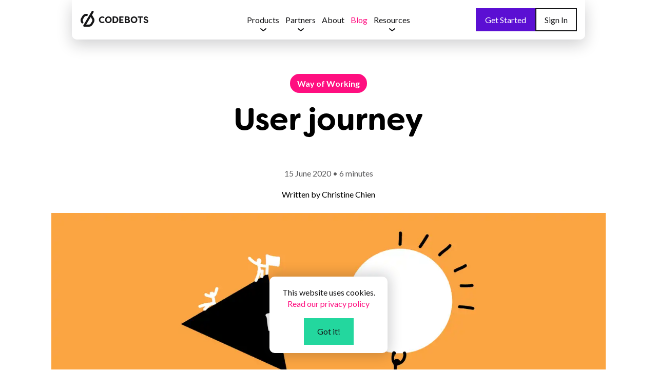

--- FILE ---
content_type: text/html
request_url: https://codebots.com/way-of-working/user-journey
body_size: 25927
content:
<!DOCTYPE html> <html lang="en"> <head> <meta http-equiv="Content-Type" content="text/html; charset=UTF-8"> <meta charset="utf-8"> <meta name="viewport" content="width=device-width, initial-scale=1"> <link rel="icon" href="/favicon.ico" sizes="any"> <link rel="icon" href="/favicon.svg" type="image/svg+xml"> <link rel="apple-touch-icon" href="/apple-touch-icon.png"> <meta name="theme-color" content="rgba(255, 255, 255)"> <meta name="msvalidate.01" content="BF00A6370E028BFF2141B1F47D4CD256"> <link rel="preload" href="https://cdn.codebots.com/lampbot/lightning-icons/latest/lightning-icons.css" as="style"> <link rel="stylesheet" href="https://cdn.codebots.com/lampbot/lightning-icons/latest/lightning-icons.css"> <link rel="preload" href="https://fonts.googleapis.com/css?family=Lato:300,400,400i,700&amp;display=swap" as="style"> <link rel="stylesheet" href="https://fonts.googleapis.com/css?family=Lato:300,400,400i,700&amp;display=swap"> <link rel="preload" href="https://use.typekit.net/fzg7pnp.css" as="style"> <link rel="stylesheet" href="https://use.typekit.net/fzg7pnp.css"> <script>if("codebots.com"==window.location.host){var dataLayer=[];!function(e,t,a,n,o){e[n]=e[n]||[],e[n].push({"gtm.start":(new Date).getTime(),event:"gtm.js"});var m=t.getElementsByTagName(a)[0],r=t.createElement(a),s="dataLayer"!=n?"&l="+n:"";r.async=!0,r.src="https://www.googletagmanager.com/gtm.js?id="+o+s,m.parentNode.insertBefore(r,m)}(window,document,"script","dataLayer","GTM-NSRDJJC")}else{var meta=document.createElement("meta");meta.setAttribute("name","robots"),meta.setAttribute("content","noindex"),document.head.appendChild(meta)}</script> <script defer type="module" src="/assets/js/analytics.js"></script> <link rel="stylesheet" href="/assets/css/blog.css?v=1697587963%0A"> <meta property="og:type" content="website"> <meta property="og:url" content="https://codebots.com/way-of-working/user-journey"> <meta property="og:site_name" content="Codebots"> <meta name="twitter:site" content="@hellocodebots"> <meta property="twitter:card" content="summary_large_image"> <meta property="twitter:url" content="https://codebots.com/way-of-working/user-journey"> <title>User journey | Codebots</title> <meta property="og:title" content="User journey"> <meta property="twitter:title" content="User journey"> <meta name="description" content="Take the time to lay out the Users Journey through your product, so you understand where all the key interaction points are. "> <meta property="og:description" content="Take the time to lay out the Users Journey through your product, so you understand where all the key interaction points are. "> <meta property="twitter:description" content="Take the time to lay out the Users Journey through your product, so you understand where all the key interaction points are. "> <meta property="og:description" content="Take the time to lay out the Users Journey through your product, so you understand where all the key interaction points are. "> <meta property="article:published_time" content="15 June 2020"> <meta name="author" content="Christine Chien"> <meta property="og:image" content="https://codebots.com/assets/img/way-of-working-img.png"> <meta name="twitter:image:src" content="https://codebots.com/assets/img/way-of-working-img.png"> <meta property="twitter:image" content="https://codebots.com/assets/img/way-of-working-img.png"> <link defer href="/assets/css/prism.css" rel="stylesheet"> <script src="https://www.googleoptimize.com/optimize.js?id=OPT-53ZL7KG"></script> <script type="module" async src="/assets/js/blog/article.js"></script> </head> <body> <script src="/assets/js/third-party/prism.js"></script> <noscript><iframe src="https://www.googletagmanager.com/ns.html?id=GTM-NSRDJJC" height="0" width="0" style="display:none;visibility:hidden" loading="lazy"></iframe></noscript> <script type="module" async src="/assets/js/navigation.js"></script> <header class="moderna"> <div class="navigation"> <a class="logo" href="/">CODEBOTS</a> <div id="product-toggle" class="dropdown--toggle product ">Products</div> <div id="product-content" class="dropdown--content"> <div class="product-wrapper"> <a href="/app-studio" class="product product--app-studio"> <div> <div class="h5 icon-only icon-application"></div> <div class="b">App Studio</div> </div> </a> <a href="/ai-lab" class="product product--ai-lab"> <div> <div class="h5 icon-only icon-bot"></div> <div class="b">AI Lab</div> </div> </a> <a href="/ai-lab-plus-app-studio" class="product product--ai-lab-plus-app-studio"> <div> <div class="logos"> <div class="h5 icon-only icon-bot"></div> <div class="h5 icon-only icon-application"></div> </div> <div class="b">AI Lab + App Studio</div> </div> </a> <a href="/pricing" class="product product--pricing"> <div> <div class="h5 icon-only icon-list"></div> <div class="b">Pricing</div> </div> </a> </div> </div> <div id="partners-toggle" class="dropdown--toggle partners ">Partners</div> <div id="partners-content" class="dropdown--content"> <div class="product-wrapper"> <a href="/become-a-partner" class="product product--become-partner"> <div> <div class="h5 icon-only icon-person-group"></div> <div class="b">Become a Partner</div> </div> </a> <a href="/find-a-partner" class="product product--find-partner"> <div> <div class="h5 icon-only icon-book"></div> <div class="b">Find a Partner</div> </div> </a> </div> </div> <a class="about " href="/about">About</a> <a class="blog highlight" href="/blog">Blog</a> <div id="developers-toggle" class="dropdown--toggle developers">Resources</div> <div id="developers-content" class="dropdown--content"> <div class="product-wrapper"> <a href="https://forum.codebots.com" class="product product--forum"> <div> <div class="h5 icon-only icon-poster"></div> <div class="b">Forum</div> </div> </a> <a href="/docs" class="product product--docs"> <div> <div class="h5 icon-only icon-book"></div> <div class="b">Documentation</div> </div> </a> <a href="/botcamp" class="product product--botcamp"> <div> <div class="h5 icon-only icon-teach"></div> <div class="b">BotCamp</div> </div> </a> <a href="/white-paper" class="product product--white-paper"> <div> <div class="h5 icon-only icon-book-open"></div> <div class="b">White Paper</div> </div> </a> </div> </div> <div class="buttons"> <a href="/get-started" class="btn btn--xsm btn--solid btn--standard-purple">Get Started</a> <a href="https://auth.codebots.com/login" class="btn btn--xsm btn--outline btn--primary">Sign In</a> </div> <div class="mobile-menu"> <div class="span-container"> <span></span> <span></span> <span></span> </div> </div> </div> </header> <div id="cookie-notice" class="popup small center bottom bg--secondary" style="display: none; z-index: 9;"> <div> This website uses cookies.<br><a href="/privacy" class="color--brand-01" aria-label="learn-more">Read our privacy policy</a> </div> <button class="btn btn--solid btn--standard-green">Got it!</button> </div> <script>var cookiePopup=document.getElementById("cookie-notice");"true"!=localStorage.getItem("cookie-accepted")&&(cookiePopup.style.display="block"),cookiePopup.querySelector("button").addEventListener("click",function(){localStorage.setItem("cookie-accepted","true"),cookiePopup.style.display="none"});</script> <main class="blog--article"> <section class="title"> <a href="/way-of-working" class="silo-tag-link"> <p class="silo-tag">Way of Working</p> </a> <h1>User journey</h1> <div class="details"> <p>15 June 2020 • 6 minutes</p> <p>Written by Christine Chien</p> </div> <div class="image"> <picture><source srcset="/generated/assets/img/way-of-working-img-480-67cbf8e7f.webp 480w, /generated/assets/img/way-of-working-img-800-67cbf8e7f.webp 800w, /generated/assets/img/way-of-working-img-1400-67cbf8e7f.webp 1400w, /generated/assets/img/way-of-working-img-1410-67cbf8e7f.webp 1410w" type="image/webp"><source srcset="/generated/assets/img/way-of-working-img-480-94710cd27.png 480w, /generated/assets/img/way-of-working-img-800-94710cd27.png 800w, /generated/assets/img/way-of-working-img-1400-94710cd27.png 1400w, /generated/assets/img/way-of-working-img-1410-94710cd27.png 1410w" type="image/png"><img src="/generated/assets/img/way-of-working-img-800-67cbf8e7f.webp" alt="Way of Working title image" width="1410" height="800" loading="lazy"></source></source></picture> </div> <div class="blurb"> <p></p> <p>Take the time to lay out the Users Journey through your product, so you understand where all the key interaction points are.</p> </div> </section> <section class="content"> <hr> <p><strong>Stage</strong></p> <p>Understand, ideate</p> <h4 id="suggested-time"><strong>Suggested time</strong></h4> <p>30mins</p> <h4 id="participants"><strong>Participants</strong></h4> <p>Scoping team</p> <p>Stakeholders</p> <h3 id="how-to-run"><strong>How to run:</strong></h3> <p>Take the time to lay out the Users Journey through your product, so you understand where all the key interaction points are.</p> <ol> <li>Take any research or problem statement you have gathered and write it down on the board.</li> <li>Draw a line across the board with Start and Finish at either end.</li> <li>Start listing all the major points of a users interactions, keep them high level and focused on how it solves the users problems, don’t go off tangent.</li> <li>Refine and rearrange until the team is happy with how it flows. Make sure there is the big ‘Aha’ moment for the users where their problem is solved.</li> <li>Write up some key insights below the timeline on where to win or where areas need more investigation.</li> </ol> <picture><source srcset="/generated/_blog/activity-kit/user-journey/8872bd8a-aed6-11ea-a67b-6d6f75736579-480-bfd74d6e2.webp 480w, /generated/_blog/activity-kit/user-journey/8872bd8a-aed6-11ea-a67b-6d6f75736579-800-bfd74d6e2.webp 800w, /generated/_blog/activity-kit/user-journey/8872bd8a-aed6-11ea-a67b-6d6f75736579-1225-bfd74d6e2.webp 1225w" type="image/webp"></source><source srcset="/generated/_blog/activity-kit/user-journey/8872bd8a-aed6-11ea-a67b-6d6f75736579-480-a38b3ff85.png 480w, /generated/_blog/activity-kit/user-journey/8872bd8a-aed6-11ea-a67b-6d6f75736579-800-a38b3ff85.png 800w, /generated/_blog/activity-kit/user-journey/8872bd8a-aed6-11ea-a67b-6d6f75736579-1225-a38b3ff85.png 1225w" type="image/png"></source><img src="/generated/_blog/activity-kit/user-journey/8872bd8a-aed6-11ea-a67b-6d6f75736579-800-bfd74d6e2.webp" alt="Image" width="1225" height="856" loading="lazy"></picture> <h3 id="description"><strong>Description</strong></h3> <p>The User Journey is a simple, yet effective activity to help you plot out or a understand the relationship and touch points users will have with your product. Different to a User Flow, the User Journey focuses on a much higher level of interaction. Looking at how your product solves their problem and intermingles with their lives and workflows.</p> <p>User journeys tend to flow like a timeline of interactions, and when done at the start of a project, they help get the entire team on the same page of key moments they need to design for. These impactful moments help drive the development direction as they give the team clarity to focus on. Instead of focusing on a part of the product that users will not have much interaction with, the team can make quick wins with identified functions.</p> <h3 id="method"><strong>Method</strong></h3> <p>Make sure you have a whiteboard or virtual board for this activity, and gather the scoping team and the stakeholders of the product together. This activity differs slightly for new products and existing ones. We will go over both variations in the steps below.</p> <h4 id="1-starting-at-the-beginning"><strong>1. Starting at the beginning</strong></h4> <p>Before you get into any timelining, firstly make sure to write down the <strong>Problem statement</strong>: what problem the project is going to be solving for everyone to see. It is your guiding star and is handy to have visible for everyone to reflect back on as they create the User Journey. If you want, you can also add the goals and success to the board.</p> <p>If any prior research has been made, make sure it is available and the researcher is in the room to help explain the findings. Regardless of whether you are doing this early in the Understand stage or later in the Ideate stage, you need to make sure everyone is on the same page.</p> <h4 id="2-set-the-board"><strong>2. Set the board</strong></h4> <p>Begin the User Journey by drawing a line from one end to the other. Keeping it “straight”; so you don’t go off on any tangents while laying everything out. At the start of the line, put a big label indicating where the user begins their journey with your product. Depending on your product, you may have multiple users you would like to focus on, or one primary user.</p> <p>It is up to you how early this is. For projects that are part of a larger system, you could start with where they jump onto your product. For others, it might be when your users first hear about your product and start looking for more information. It might even start earlier, with the users simply experiencing the problem and showing how the product comes into their lives. Just be sure that it takes into account everything your team will need to consider when building and marketing to users.</p> <p>For an existing service or system, you can approach this from the same angle. You will just have a much clearer idea of where to start.</p> <p>NOTE: For more experienced scopers or products with existing data, you can make the line a curved one, highlighting the users happiness and frustrations at each point and where you want to solve problems or ensure they experience maximum delight.</p> <picture><source srcset="/generated/_blog/activity-kit/user-journey/8d275962-aed6-11ea-afe0-6d6f75736579-480-ea6148b60.webp 480w, /generated/_blog/activity-kit/user-journey/8d275962-aed6-11ea-afe0-6d6f75736579-800-ea6148b60.webp 800w, /generated/_blog/activity-kit/user-journey/8d275962-aed6-11ea-afe0-6d6f75736579-1225-ea6148b60.webp 1225w" type="image/webp"></source><source srcset="/generated/_blog/activity-kit/user-journey/8d275962-aed6-11ea-afe0-6d6f75736579-480-3982d6ff9.png 480w, /generated/_blog/activity-kit/user-journey/8d275962-aed6-11ea-afe0-6d6f75736579-800-3982d6ff9.png 800w, /generated/_blog/activity-kit/user-journey/8d275962-aed6-11ea-afe0-6d6f75736579-1225-3982d6ff9.png 1225w" type="image/png"></source><img src="/generated/_blog/activity-kit/user-journey/8d275962-aed6-11ea-afe0-6d6f75736579-800-ea6148b60.webp" alt="Image" width="1225" height="793" loading="lazy"></picture> <h4 id="3-plotting-the-points"><strong>3. Plotting the points</strong></h4> <p>With your timeline now ready to go, you can start plotting out all the different points of interaction which a user is going to have with your system; feel free to use post-it notes here. Go through each of the different ways the user is going to interact with your product. From the very first time, all the way to the end, and when they either no longer need your product or are using it as part of their daily life.</p> <p>Keep it high level and focused on the problem statement at hand. It is easy to start going off on tangents as you try to think of every little issue. The goal here is to create a story of how the user’s problem is solved. It sometimes helps to draw out the user story as a visual storyboard if you get stuck listing it all down. You can learn more about storyboarding in its activity kit item.</p> <p>For existing services or systems, it helps to have an expert step through each part of the workflow so the team can understand how they currently go through it. Whether you are attempting to replicate the user journey, or want to take this as a chance to improve it, start by laying out the existing.</p> <picture><source srcset="/generated/_blog/activity-kit/user-journey/9176da88-aed6-11ea-ab16-6d6f75736579-480-bfd74d6e2.webp 480w, /generated/_blog/activity-kit/user-journey/9176da88-aed6-11ea-ab16-6d6f75736579-800-bfd74d6e2.webp 800w, /generated/_blog/activity-kit/user-journey/9176da88-aed6-11ea-ab16-6d6f75736579-1225-bfd74d6e2.webp 1225w" type="image/webp"></source><source srcset="/generated/_blog/activity-kit/user-journey/9176da88-aed6-11ea-ab16-6d6f75736579-480-a38b3ff85.png 480w, /generated/_blog/activity-kit/user-journey/9176da88-aed6-11ea-ab16-6d6f75736579-800-a38b3ff85.png 800w, /generated/_blog/activity-kit/user-journey/9176da88-aed6-11ea-ab16-6d6f75736579-1225-a38b3ff85.png 1225w" type="image/png"></source><img src="/generated/_blog/activity-kit/user-journey/9176da88-aed6-11ea-ab16-6d6f75736579-800-bfd74d6e2.webp" alt="Image" width="1225" height="856" loading="lazy"></picture> <h4 id="4-refining"><strong>4. Refining</strong></h4> <p>The first time you finish your User journey, it probably will not be the final version. Keep refining the flow with the team until it makes more sense; adding steps where a user might need extra things, or dropping them if they don’t add much value. One of the big parts here is to ensure you identify the ‘Aha!’ moment; the point in a user’s journey where their problem is finally solved or when they get that serious point of delight and happiness (normally the same one).</p> <p>Keep rearranging until the team is happy with it and it makes sense from both a user’s angle and a development stand point.</p> <p>For existing services and systems, this is a good place to start looking for ways to improve your user’s journey. Looking for places they currently aren’t happy with, or where things can be streamlined. There is no greater wasted opportunity than not improving on a system when doing a modernisation project.</p> <h4 id="5-insights"><strong>5. Insights</strong></h4> <p>Once the User journey is looking good, you can start writing up some insights below on the board. Things the team should investigate more, and focus attention towards while researching or ideating; opportunities where the team can make some quick wins, and pit falls that might come up or areas that might bring the whole thing down. Once you are finished, take a step back and make a quick summary and plan out a list of action items to proceed on with.</p> <div class="author-card bg--grey-1"> <div class="media"> <picture><source srcset="/generated/assets/img/authors/steen-480-a5ceef2e1.webp 480w, /generated/assets/img/authors/steen-800-a5ceef2e1.webp 800w, /generated/assets/img/authors/steen-1256-a5ceef2e1.webp 1256w" type="image/webp"><source srcset="/generated/assets/img/authors/steen-480-f8261a212.png 480w, /generated/assets/img/authors/steen-800-f8261a212.png 800w, /generated/assets/img/authors/steen-1256-f8261a212.png 1256w" type="image/png"><img src="/generated/assets/img/authors/steen-800-a5ceef2e1.webp" alt="Christine Chien" width="1256" height="1285" loading="lazy"></source></source></picture> </div> <div class="desc"> <p class="name">Written by Christine Chien</p> <p class="title">Marketing Operations and Partnerships</p> <p></p> <p>Our very own Christine is a marketer by day, nerd by night. If she isn’t developing our marketing strategy, she is usually found by her 3D printer or at a local plant shop.</p> </div> </div> <hr> </section> <section class="share"> <div class="share-buttons"> <a id="share-linkedin" href="https://www.linkedin.com/sharing/share-offsite/?url=https://codebots.com/way-of-working/user-journey" target="_blank" rel="noopener" class="btn btn--solid btn--primary icon-left icon-share-2">Share on LinkedIn</a> <a id="share-twitter" class="btn btn--solid btn--primary icon-left icon-share-2" href="https://twitter.com/intent/tweet?text=Checkout%20this%20article:%20https://codebots.com/way-of-working/user-journey" target="_blank" rel="noopener">Share on Twitter</a> </div> </section> <section class="related"> <h2>Discover More</h2> <div class="articles"> <a href="/way-of-working/how-many-hours-a-day-are-workers-productive"> <div class="article"> <div class="image"> <picture><source srcset="/generated/_blog/way-of-working/how-many-hours-a-day-are-workers-productive/time-thumbnail-480-a0ac79b04.webp 480w, /generated/_blog/way-of-working/how-many-hours-a-day-are-workers-productive/time-thumbnail-800-a0ac79b04.webp 800w, /generated/_blog/way-of-working/how-many-hours-a-day-are-workers-productive/time-thumbnail-1400-a0ac79b04.webp 1400w, /generated/_blog/way-of-working/how-many-hours-a-day-are-workers-productive/time-thumbnail-2160-a0ac79b04.webp 2160w" type="image/webp"><source srcset="/generated/_blog/way-of-working/how-many-hours-a-day-are-workers-productive/time-thumbnail-480-5218e968b.png 480w, /generated/_blog/way-of-working/how-many-hours-a-day-are-workers-productive/time-thumbnail-800-5218e968b.png 800w, /generated/_blog/way-of-working/how-many-hours-a-day-are-workers-productive/time-thumbnail-1400-5218e968b.png 1400w, /generated/_blog/way-of-working/how-many-hours-a-day-are-workers-productive/time-thumbnail-2160-5218e968b.png 2160w" type="image/png"><img src="/generated/_blog/way-of-working/how-many-hours-a-day-are-workers-productive/time-thumbnail-800-a0ac79b04.webp" alt="thumbnail for 'How many hours a day are workers productive?'" width="2160" height="2160" loading="lazy"></source></source></picture> </div> <div class="content"> <p class="silo-tag way-of-working">Way of Working</p> <h3>How many hours a day are workers productive?</h3> <p class="details">17 April 2020 • 6 minutes</p> <p>Various studies have found that the average employee is only productive for three hours a day, or an average of 12.5 hours per week. </p> <p class="author">Written by Shannon England</p> </div> </div> </a> <a href="/" tracking-name="codebots product card" track-link> <div class="article" track-visibility> <div class="image"> <img src="/assets/img/blog/cb-card-logo.svg" alt="Codebots Logo" loading="lazy"> </div> <div class="content"> <p class="silo-tag">Codebots</p> <h3>The Way of Working in action</h3> <p class="details">Free for 14 days</p> <p>Codebots was built on the development and project management methodologies aligned with our Way of Working. See how it all works.</p> <p class="author">Made in Brisbane, Australia</p> </div> </div> </a> <a href="/way-of-working" tracking-name="way of working silo card" track-link> <div class="article" track-visibility> <div class="image"> <picture><source srcset="/generated/_blog/way-of-working/what-are-the-10-biggest-risks-in-software-development/risky-business-thumbnail-480-bf3805799.webp 480w, /generated/_blog/way-of-working/what-are-the-10-biggest-risks-in-software-development/risky-business-thumbnail-800-bf3805799.webp 800w, /generated/_blog/way-of-working/what-are-the-10-biggest-risks-in-software-development/risky-business-thumbnail-900-bf3805799.webp 900w" type="image/webp"><source srcset="/generated/_blog/way-of-working/what-are-the-10-biggest-risks-in-software-development/risky-business-thumbnail-480-a470084c1.png 480w, /generated/_blog/way-of-working/what-are-the-10-biggest-risks-in-software-development/risky-business-thumbnail-800-a470084c1.png 800w, /generated/_blog/way-of-working/what-are-the-10-biggest-risks-in-software-development/risky-business-thumbnail-900-a470084c1.png 900w" type="image/png"><img src="/generated/_blog/way-of-working/what-are-the-10-biggest-risks-in-software-development/risky-business-thumbnail-800-bf3805799.webp" alt="thumbnail for 'What are the 10 biggest risks in software development?'" width="900" height="900" loading="lazy"></source></source></picture> </div> <div class="content"> <p class="silo-tag">Way of Working</p> <h3>The process, practices, tools and principles of building software</h3> <p class="details">68 related articles</p> <p>A compilation of project management tips that look at each part of a product lifecycle from planning, building and releasing.</p> <p class="author">Written by Christine, Tessa, and more</p> </div> </div> </a> </div> </section> </main> <footer class="bg--grey-7"> <div class="sitemap"> <ul> <li class="title">Product</li> <li><a href="/app-studio">App Studio</a></li> <li><a href="/ai-lab">AI Lab</a></li> <li><a href="/ai-lab-plus-app-studio">App Studio + AI Lab</a></li> <li><a href="/pricing">Pricing</a></li> </ul> <div> <ul> <li class="title">Partners</li> <li><a href="/become-a-partner">Become a Partner</a></li> <li><a href="/find-a-partner">Find a Partner</a></li> </ul> <hr> <ul> <li><a href="/gitlab" class="gitlab">GitLab Certified</a></li> <li><a href="/code-for-peace">Code for Peace</a></li> </ul> </div> <ul> <li class="title">Developers</li> <li><a href="https://forum.codebots.com">Forum</a></li> <li><a href="/docs">Documentation</a></li> </ul> <ul> <li class="title"><a href="/blog">Blog</a></li> <li><a href="/app-development">App Development</a></li> <li><a href="/application-security">Application Security</a></li> <li><a href="/artificial-intelligence">Artificial Intelligence</a></li> <li><a href="/continuous-modernisation">Continuous Modernisation</a></li> <li><a href="/crud">CRUD</a></li> <li><a href="/devops">DevOps</a></li> <li><a href="/low-code">Low Code</a></li> <li><a href="/stories">Stories</a></li> <li><a href="/updates">Updates</a></li> <li><a href="/way-of-working">Way of Working</a></li> </ul> </div> <div class="bottom"> <div class="details"> <p style="margin-bottom: 0;">Made with <span class="heart"></span> in Meanjin (Brisbane), Australia.</p> <p style="margin-top: 0;">We acknowledge the Traditional Custodians of this land.</p> <p>Copyright © 2022 Codebots®</p> </div> <div class="links"> <div class="socials"> <a href="https://twitter.com/hellocodebots" class="twitter" aria-label="Codebots Twitter Link"></a> <a href="https://www.youtube.com/channel/UChE95ePjCPF_h1rkPHhIjyQ" class="youtube" aria-label="Codebots YouTube Link"></a> </div> <div class="legal"> <a href="/privacy">Privacy Policy</a> <p>|</p> <a href="/full-software-licence">Software Licence</a> <p>|</p> <a href="/contact">Contact Us</a> </div> </div> </div> </footer> </body> </html>

--- FILE ---
content_type: text/css
request_url: https://codebots.com/assets/css/blog.css?v=1697587963%0A
body_size: 980179
content:
@keyframes background-gradient-shine{0%{background-position:10% 0%}50%{background-position:91% 100%}100%{background-position:10% 0%}}@keyframes text-gradient-glimmer{from{background-size:100%}50%{background-size:200%}to{background-size:100%}}@keyframes swing-side-to-side{from{transform:perspective(30cm) rotateY(-5deg)}50%{transform:perspective(30cm) rotateY(5deg)}to{transform:perspective(30cm) rotateY(-5deg)}}@keyframes bounce-down-tiny{0%,20%,100%{transform:translate(0, -0.063em)}10%{transform:translate(0, 0.188em)}}@keyframes bounce-x-tiny{0%,20%,100%{transform:translate(0.063em, 0)}10%{transform:translate(0.188em, 0)}}@keyframes slideGradient{0%{background-position:0% 50%;background-size:100% 100%}50%{background-position:100% 51%;background-size:200% 200%}100%{background-position:0% 50%;background-size:100% 100%}}@-moz-keyframes slideGradient{0%{background-position:0% 50%;background-size:100% 100%}50%{background-position:100% 51%;background-size:200% 200%}100%{background-position:0% 50%;background-size:100% 100%}}@-webkit-keyframes slideGradient{0%{background-position:0% 50%;background-size:100% 100%}50%{background-position:100% 51%;background-size:200% 200%}100%{background-position:0% 50%;background-size:100% 100%}}@-ms-keyframes slideGradient{0%{background-position:0% 50%;background-size:100% 100%}50%{background-position:100% 51%;background-size:200% 200%}100%{background-position:0% 50%;background-size:100% 100%}}@-o-keyframes slideGradient{0%{background-position:0% 50%;background-size:100% 100%}50%{background-position:100% 51%;background-size:200% 200%}100%{background-position:0% 50%;background-size:100% 100%}}@keyframes motionFloatingY{0%{transform:translatey(0px)}50%{transform:translatey(-10px)}100%{transform:translatey(0px)}}@keyframes motionFloatingX{0%{transform:translatex(0px)}50%{transform:translatex(-10px)}100%{transform:translatex(0px)}}@-webkit-keyframes bounceMove{0%{bottom:0;animation-timing-function:ease-out}50%{bottom:2.5rem;animation-timing-function:ease-in}100%{bottom:0}}@keyframes bounceMove{0%{bottom:0;animation-timing-function:ease-out}50%{bottom:2.5rem;animation-timing-function:ease-in}100%{bottom:0}}@-webkit-keyframes bounce{from,20%,53%,80%,to{-webkit-animation-timing-function:cubic-bezier(0.215, 0.61, 0.355, 1);animation-timing-function:cubic-bezier(0.215, 0.61, 0.355, 1);-webkit-transform:translate3d(0, 0, 0);transform:translate3d(0, 0, 0)}40%,43%{-webkit-animation-timing-function:cubic-bezier(0.755, 0.05, 0.855, 0.06);animation-timing-function:cubic-bezier(0.755, 0.05, 0.855, 0.06);-webkit-transform:translate3d(0, -30px, 0);transform:translate3d(0, -30px, 0)}70%{-webkit-animation-timing-function:cubic-bezier(0.755, 0.05, 0.855, 0.06);animation-timing-function:cubic-bezier(0.755, 0.05, 0.855, 0.06);-webkit-transform:translate3d(0, -15px, 0);transform:translate3d(0, -15px, 0)}90%{-webkit-transform:translate3d(0, -4px, 0);transform:translate3d(0, -4px, 0)}}@keyframes bounce{from,20%,53%,80%,to{-webkit-animation-timing-function:cubic-bezier(0.215, 0.61, 0.355, 1);animation-timing-function:cubic-bezier(0.215, 0.61, 0.355, 1);-webkit-transform:translate3d(0, 0, 0);transform:translate3d(0, 0, 0)}40%,43%{-webkit-animation-timing-function:cubic-bezier(0.755, 0.05, 0.855, 0.06);animation-timing-function:cubic-bezier(0.755, 0.05, 0.855, 0.06);-webkit-transform:translate3d(0, -30px, 0);transform:translate3d(0, -30px, 0)}70%{-webkit-animation-timing-function:cubic-bezier(0.755, 0.05, 0.855, 0.06);animation-timing-function:cubic-bezier(0.755, 0.05, 0.855, 0.06);-webkit-transform:translate3d(0, -15px, 0);transform:translate3d(0, -15px, 0)}90%{-webkit-transform:translate3d(0, -4px, 0);transform:translate3d(0, -4px, 0)}}@-webkit-keyframes flash{from,50%,to{opacity:1}25%,75%{opacity:0}}@keyframes flash{from,50%,to{opacity:1}25%,75%{opacity:0}}@-webkit-keyframes pulse{from{-webkit-transform:scale3d(1, 1, 1);transform:scale3d(1, 1, 1)}50%{-webkit-transform:scale3d(1.05, 1.05, 1.05);transform:scale3d(1.05, 1.05, 1.05)}to{-webkit-transform:scale3d(1, 1, 1);transform:scale3d(1, 1, 1)}}@keyframes pulse{from{-webkit-transform:scale3d(1, 1, 1);transform:scale3d(1, 1, 1)}50%{-webkit-transform:scale3d(1.05, 1.05, 1.05);transform:scale3d(1.05, 1.05, 1.05)}to{-webkit-transform:scale3d(1, 1, 1);transform:scale3d(1, 1, 1)}}@-webkit-keyframes rubberBand{from{-webkit-transform:scale3d(1, 1, 1);transform:scale3d(1, 1, 1)}30%{-webkit-transform:scale3d(1.25, 0.75, 1);transform:scale3d(1.25, 0.75, 1)}40%{-webkit-transform:scale3d(0.75, 1.25, 1);transform:scale3d(0.75, 1.25, 1)}50%{-webkit-transform:scale3d(1.15, 0.85, 1);transform:scale3d(1.15, 0.85, 1)}65%{-webkit-transform:scale3d(0.95, 1.05, 1);transform:scale3d(0.95, 1.05, 1)}75%{-webkit-transform:scale3d(1.05, 0.95, 1);transform:scale3d(1.05, 0.95, 1)}to{-webkit-transform:scale3d(1, 1, 1);transform:scale3d(1, 1, 1)}}@keyframes rubberBand{from{-webkit-transform:scale3d(1, 1, 1);transform:scale3d(1, 1, 1)}30%{-webkit-transform:scale3d(1.25, 0.75, 1);transform:scale3d(1.25, 0.75, 1)}40%{-webkit-transform:scale3d(0.75, 1.25, 1);transform:scale3d(0.75, 1.25, 1)}50%{-webkit-transform:scale3d(1.15, 0.85, 1);transform:scale3d(1.15, 0.85, 1)}65%{-webkit-transform:scale3d(0.95, 1.05, 1);transform:scale3d(0.95, 1.05, 1)}75%{-webkit-transform:scale3d(1.05, 0.95, 1);transform:scale3d(1.05, 0.95, 1)}to{-webkit-transform:scale3d(1, 1, 1);transform:scale3d(1, 1, 1)}}@-webkit-keyframes shake{from,to{-webkit-transform:translate3d(0, 0, 0);transform:translate3d(0, 0, 0)}10%,30%{-webkit-transform:translate3d(-10px, 0, 0);transform:translate3d(-10px, 0, 0)}20%,40%{-webkit-transform:translate3d(10px, 0, 0);transform:translate3d(10px, 0, 0)}}@keyframes shake{from,to{-webkit-transform:translate3d(0, 0, 0);transform:translate3d(0, 0, 0)}10%,30%{-webkit-transform:translate3d(-10px, 0, 0);transform:translate3d(-10px, 0, 0)}20%,40%{-webkit-transform:translate3d(10px, 0, 0);transform:translate3d(10px, 0, 0)}}@-webkit-keyframes headShake{0%{-webkit-transform:translateX(0);transform:translateX(0)}6.5%{-webkit-transform:translateX(-6px) rotateY(-9deg);transform:translateX(-6px) rotateY(-9deg)}18.5%{-webkit-transform:translateX(5px) rotateY(7deg);transform:translateX(5px) rotateY(7deg)}31.5%{-webkit-transform:translateX(-3px) rotateY(-5deg);transform:translateX(-3px) rotateY(-5deg)}43.5%{-webkit-transform:translateX(2px) rotateY(3deg);transform:translateX(2px) rotateY(3deg)}50%{-webkit-transform:translateX(0);transform:translateX(0)}}@keyframes headShake{0%{-webkit-transform:translateX(0);transform:translateX(0)}6.5%{-webkit-transform:translateX(-6px) rotateY(-9deg);transform:translateX(-6px) rotateY(-9deg)}18.5%{-webkit-transform:translateX(5px) rotateY(7deg);transform:translateX(5px) rotateY(7deg)}31.5%{-webkit-transform:translateX(-3px) rotateY(-5deg);transform:translateX(-3px) rotateY(-5deg)}43.5%{-webkit-transform:translateX(2px) rotateY(3deg);transform:translateX(2px) rotateY(3deg)}50%{-webkit-transform:translateX(0);transform:translateX(0)}}@-webkit-keyframes swing{20%{-webkit-transform:rotate3d(0, 0, 1, 15deg);transform:rotate3d(0, 0, 1, 15deg)}40%{-webkit-transform:rotate3d(0, 0, 1, -10deg);transform:rotate3d(0, 0, 1, -10deg)}60%{-webkit-transform:rotate3d(0, 0, 1, 5deg);transform:rotate3d(0, 0, 1, 5deg)}80%{-webkit-transform:rotate3d(0, 0, 1, -5deg);transform:rotate3d(0, 0, 1, -5deg)}to{-webkit-transform:rotate3d(0, 0, 1, 0deg);transform:rotate3d(0, 0, 1, 0deg)}}@keyframes swing{20%{-webkit-transform:rotate3d(0, 0, 1, 15deg);transform:rotate3d(0, 0, 1, 15deg)}40%{-webkit-transform:rotate3d(0, 0, 1, -10deg);transform:rotate3d(0, 0, 1, -10deg)}60%{-webkit-transform:rotate3d(0, 0, 1, 5deg);transform:rotate3d(0, 0, 1, 5deg)}80%{-webkit-transform:rotate3d(0, 0, 1, -5deg);transform:rotate3d(0, 0, 1, -5deg)}to{-webkit-transform:rotate3d(0, 0, 1, 0deg);transform:rotate3d(0, 0, 1, 0deg)}}@-webkit-keyframes tada{from{-webkit-transform:scale3d(1, 1, 1);transform:scale3d(1, 1, 1)}10%,20%{-webkit-transform:scale3d(0.9, 0.9, 0.9) rotate3d(0, 0, 1, -3deg);transform:scale3d(0.9, 0.9, 0.9) rotate3d(0, 0, 1, -3deg)}30%,50%,70%,90%{-webkit-transform:scale3d(1.1, 1.1, 1.1) rotate3d(0, 0, 1, 3deg);transform:scale3d(1.1, 1.1, 1.1) rotate3d(0, 0, 1, 3deg)}40%,60%,80%{-webkit-transform:scale3d(1.1, 1.1, 1.1) rotate3d(0, 0, 1, -3deg);transform:scale3d(1.1, 1.1, 1.1) rotate3d(0, 0, 1, -3deg)}to{-webkit-transform:scale3d(1, 1, 1);transform:scale3d(1, 1, 1)}}@keyframes tada{from{-webkit-transform:scale3d(1, 1, 1);transform:scale3d(1, 1, 1)}10%,20%{-webkit-transform:scale3d(0.9, 0.9, 0.9) rotate3d(0, 0, 1, -3deg);transform:scale3d(0.9, 0.9, 0.9) rotate3d(0, 0, 1, -3deg)}30%,50%,70%,90%{-webkit-transform:scale3d(1.1, 1.1, 1.1) rotate3d(0, 0, 1, 3deg);transform:scale3d(1.1, 1.1, 1.1) rotate3d(0, 0, 1, 3deg)}40%,60%,80%{-webkit-transform:scale3d(1.1, 1.1, 1.1) rotate3d(0, 0, 1, -3deg);transform:scale3d(1.1, 1.1, 1.1) rotate3d(0, 0, 1, -3deg)}to{-webkit-transform:scale3d(1, 1, 1);transform:scale3d(1, 1, 1)}}@-webkit-keyframes wobble{from{-webkit-transform:translate3d(0, 0, 0);transform:translate3d(0, 0, 0)}15%{-webkit-transform:translate3d(-25%, 0, 0) rotate3d(0, 0, 1, -5deg);transform:translate3d(-25%, 0, 0) rotate3d(0, 0, 1, -5deg)}30%{-webkit-transform:translate3d(20%, 0, 0) rotate3d(0, 0, 1, 3deg);transform:translate3d(20%, 0, 0) rotate3d(0, 0, 1, 3deg)}45%{-webkit-transform:translate3d(-15%, 0, 0) rotate3d(0, 0, 1, -3deg);transform:translate3d(-15%, 0, 0) rotate3d(0, 0, 1, -3deg)}60%{-webkit-transform:translate3d(10%, 0, 0) rotate3d(0, 0, 1, 2deg);transform:translate3d(10%, 0, 0) rotate3d(0, 0, 1, 2deg)}75%{-webkit-transform:translate3d(-5%, 0, 0) rotate3d(0, 0, 1, -1deg);transform:translate3d(-5%, 0, 0) rotate3d(0, 0, 1, -1deg)}to{-webkit-transform:translate3d(0, 0, 0);transform:translate3d(0, 0, 0)}}@keyframes wobble{from{-webkit-transform:translate3d(0, 0, 0);transform:translate3d(0, 0, 0)}15%{-webkit-transform:translate3d(-25%, 0, 0) rotate3d(0, 0, 1, -5deg);transform:translate3d(-25%, 0, 0) rotate3d(0, 0, 1, -5deg)}30%{-webkit-transform:translate3d(20%, 0, 0) rotate3d(0, 0, 1, 3deg);transform:translate3d(20%, 0, 0) rotate3d(0, 0, 1, 3deg)}45%{-webkit-transform:translate3d(-15%, 0, 0) rotate3d(0, 0, 1, -3deg);transform:translate3d(-15%, 0, 0) rotate3d(0, 0, 1, -3deg)}60%{-webkit-transform:translate3d(10%, 0, 0) rotate3d(0, 0, 1, 2deg);transform:translate3d(10%, 0, 0) rotate3d(0, 0, 1, 2deg)}75%{-webkit-transform:translate3d(-5%, 0, 0) rotate3d(0, 0, 1, -1deg);transform:translate3d(-5%, 0, 0) rotate3d(0, 0, 1, -1deg)}to{-webkit-transform:translate3d(0, 0, 0);transform:translate3d(0, 0, 0)}}@-webkit-keyframes jello{from,11.1%,to{-webkit-transform:translate3d(0, 0, 0);transform:translate3d(0, 0, 0)}22.2%{-webkit-transform:skewX(-12.5deg) skewY(-12.5deg);transform:skewX(-12.5deg) skewY(-12.5deg)}33.3%{-webkit-transform:skewX(6.25deg) skewY(6.25deg);transform:skewX(6.25deg) skewY(6.25deg)}44.4%{-webkit-transform:skewX(-3.125deg) skewY(-3.125deg);transform:skewX(-3.125deg) skewY(-3.125deg)}55.5%{-webkit-transform:skewX(1.5625deg) skewY(1.5625deg);transform:skewX(1.5625deg) skewY(1.5625deg)}66.6%{-webkit-transform:skewX(-0.78125deg) skewY(-0.78125deg);transform:skewX(-0.78125deg) skewY(-0.78125deg)}77.7%{-webkit-transform:skewX(0.390625deg) skewY(0.390625deg);transform:skewX(0.390625deg) skewY(0.390625deg)}88.8%{-webkit-transform:skewX(-0.1953125deg) skewY(-0.1953125deg);transform:skewX(-0.1953125deg) skewY(-0.1953125deg)}}@keyframes jello{from,11.1%,to{-webkit-transform:translate3d(0, 0, 0);transform:translate3d(0, 0, 0)}22.2%{-webkit-transform:skewX(-12.5deg) skewY(-12.5deg);transform:skewX(-12.5deg) skewY(-12.5deg)}33.3%{-webkit-transform:skewX(6.25deg) skewY(6.25deg);transform:skewX(6.25deg) skewY(6.25deg)}44.4%{-webkit-transform:skewX(-3.125deg) skewY(-3.125deg);transform:skewX(-3.125deg) skewY(-3.125deg)}55.5%{-webkit-transform:skewX(1.5625deg) skewY(1.5625deg);transform:skewX(1.5625deg) skewY(1.5625deg)}66.6%{-webkit-transform:skewX(-0.78125deg) skewY(-0.78125deg);transform:skewX(-0.78125deg) skewY(-0.78125deg)}77.7%{-webkit-transform:skewX(0.390625deg) skewY(0.390625deg);transform:skewX(0.390625deg) skewY(0.390625deg)}88.8%{-webkit-transform:skewX(-0.1953125deg) skewY(-0.1953125deg);transform:skewX(-0.1953125deg) skewY(-0.1953125deg)}}@-webkit-keyframes heartBeat{0%{-webkit-transform:scale(1);transform:scale(1)}14%{-webkit-transform:scale(1.3);transform:scale(1.3)}28%{-webkit-transform:scale(1);transform:scale(1)}42%{-webkit-transform:scale(1.3);transform:scale(1.3)}70%{-webkit-transform:scale(1);transform:scale(1)}}@keyframes heartBeat{0%{-webkit-transform:scale(1);transform:scale(1)}14%{-webkit-transform:scale(1.3);transform:scale(1.3)}28%{-webkit-transform:scale(1);transform:scale(1)}42%{-webkit-transform:scale(1.3);transform:scale(1.3)}70%{-webkit-transform:scale(1);transform:scale(1)}}@-webkit-keyframes bounceIn{from,20%,40%,60%,80%,to{-webkit-animation-timing-function:cubic-bezier(0.215, 0.61, 0.355, 1);animation-timing-function:cubic-bezier(0.215, 0.61, 0.355, 1)}0%{opacity:0;-webkit-transform:scale3d(0.3, 0.3, 0.3);transform:scale3d(0.3, 0.3, 0.3)}20%{-webkit-transform:scale3d(1.1, 1.1, 1.1);transform:scale3d(1.1, 1.1, 1.1)}40%{-webkit-transform:scale3d(0.9, 0.9, 0.9);transform:scale3d(0.9, 0.9, 0.9)}60%{opacity:1;-webkit-transform:scale3d(1.03, 1.03, 1.03);transform:scale3d(1.03, 1.03, 1.03)}80%{-webkit-transform:scale3d(0.97, 0.97, 0.97);transform:scale3d(0.97, 0.97, 0.97)}to{opacity:1;-webkit-transform:scale3d(1, 1, 1);transform:scale3d(1, 1, 1)}}@keyframes bounceIn{from,20%,40%,60%,80%,to{-webkit-animation-timing-function:cubic-bezier(0.215, 0.61, 0.355, 1);animation-timing-function:cubic-bezier(0.215, 0.61, 0.355, 1)}0%{opacity:0;-webkit-transform:scale3d(0.3, 0.3, 0.3);transform:scale3d(0.3, 0.3, 0.3)}20%{-webkit-transform:scale3d(1.1, 1.1, 1.1);transform:scale3d(1.1, 1.1, 1.1)}40%{-webkit-transform:scale3d(0.9, 0.9, 0.9);transform:scale3d(0.9, 0.9, 0.9)}60%{opacity:1;-webkit-transform:scale3d(1.03, 1.03, 1.03);transform:scale3d(1.03, 1.03, 1.03)}80%{-webkit-transform:scale3d(0.97, 0.97, 0.97);transform:scale3d(0.97, 0.97, 0.97)}to{opacity:1;-webkit-transform:scale3d(1, 1, 1);transform:scale3d(1, 1, 1)}}@-webkit-keyframes bounceInDown{from,60%,75%,90%,to{-webkit-animation-timing-function:cubic-bezier(0.215, 0.61, 0.355, 1);animation-timing-function:cubic-bezier(0.215, 0.61, 0.355, 1)}0%{opacity:0;-webkit-transform:translate3d(0, -3000px, 0);transform:translate3d(0, -3000px, 0)}60%{opacity:1;-webkit-transform:translate3d(0, 25px, 0);transform:translate3d(0, 25px, 0)}75%{-webkit-transform:translate3d(0, -10px, 0);transform:translate3d(0, -10px, 0)}90%{-webkit-transform:translate3d(0, 5px, 0);transform:translate3d(0, 5px, 0)}to{-webkit-transform:translate3d(0, 0, 0);transform:translate3d(0, 0, 0)}}@keyframes bounceInDown{from,60%,75%,90%,to{-webkit-animation-timing-function:cubic-bezier(0.215, 0.61, 0.355, 1);animation-timing-function:cubic-bezier(0.215, 0.61, 0.355, 1)}0%{opacity:0;-webkit-transform:translate3d(0, -3000px, 0);transform:translate3d(0, -3000px, 0)}60%{opacity:1;-webkit-transform:translate3d(0, 25px, 0);transform:translate3d(0, 25px, 0)}75%{-webkit-transform:translate3d(0, -10px, 0);transform:translate3d(0, -10px, 0)}90%{-webkit-transform:translate3d(0, 5px, 0);transform:translate3d(0, 5px, 0)}to{-webkit-transform:translate3d(0, 0, 0);transform:translate3d(0, 0, 0)}}@-webkit-keyframes bounceInLeft{from,60%,75%,90%,to{-webkit-animation-timing-function:cubic-bezier(0.215, 0.61, 0.355, 1);animation-timing-function:cubic-bezier(0.215, 0.61, 0.355, 1)}0%{opacity:0;-webkit-transform:translate3d(-3000px, 0, 0);transform:translate3d(-3000px, 0, 0)}60%{opacity:1;-webkit-transform:translate3d(25px, 0, 0);transform:translate3d(25px, 0, 0)}75%{-webkit-transform:translate3d(-10px, 0, 0);transform:translate3d(-10px, 0, 0)}90%{-webkit-transform:translate3d(5px, 0, 0);transform:translate3d(5px, 0, 0)}to{-webkit-transform:translate3d(0, 0, 0);transform:translate3d(0, 0, 0)}}@keyframes bounceInLeft{from,60%,75%,90%,to{-webkit-animation-timing-function:cubic-bezier(0.215, 0.61, 0.355, 1);animation-timing-function:cubic-bezier(0.215, 0.61, 0.355, 1)}0%{opacity:0;-webkit-transform:translate3d(-3000px, 0, 0);transform:translate3d(-3000px, 0, 0)}60%{opacity:1;-webkit-transform:translate3d(25px, 0, 0);transform:translate3d(25px, 0, 0)}75%{-webkit-transform:translate3d(-10px, 0, 0);transform:translate3d(-10px, 0, 0)}90%{-webkit-transform:translate3d(5px, 0, 0);transform:translate3d(5px, 0, 0)}to{-webkit-transform:translate3d(0, 0, 0);transform:translate3d(0, 0, 0)}}@-webkit-keyframes bounceInRight{from,60%,75%,90%,to{-webkit-animation-timing-function:cubic-bezier(0.215, 0.61, 0.355, 1);animation-timing-function:cubic-bezier(0.215, 0.61, 0.355, 1)}from{opacity:0;-webkit-transform:translate3d(3000px, 0, 0);transform:translate3d(3000px, 0, 0)}60%{opacity:1;-webkit-transform:translate3d(-25px, 0, 0);transform:translate3d(-25px, 0, 0)}75%{-webkit-transform:translate3d(10px, 0, 0);transform:translate3d(10px, 0, 0)}90%{-webkit-transform:translate3d(-5px, 0, 0);transform:translate3d(-5px, 0, 0)}to{-webkit-transform:translate3d(0, 0, 0);transform:translate3d(0, 0, 0)}}@keyframes bounceInRight{from,60%,75%,90%,to{-webkit-animation-timing-function:cubic-bezier(0.215, 0.61, 0.355, 1);animation-timing-function:cubic-bezier(0.215, 0.61, 0.355, 1)}from{opacity:0;-webkit-transform:translate3d(3000px, 0, 0);transform:translate3d(3000px, 0, 0)}60%{opacity:1;-webkit-transform:translate3d(-25px, 0, 0);transform:translate3d(-25px, 0, 0)}75%{-webkit-transform:translate3d(10px, 0, 0);transform:translate3d(10px, 0, 0)}90%{-webkit-transform:translate3d(-5px, 0, 0);transform:translate3d(-5px, 0, 0)}to{-webkit-transform:translate3d(0, 0, 0);transform:translate3d(0, 0, 0)}}@-webkit-keyframes bounceInUp{from,60%,75%,90%,to{-webkit-animation-timing-function:cubic-bezier(0.215, 0.61, 0.355, 1);animation-timing-function:cubic-bezier(0.215, 0.61, 0.355, 1)}from{opacity:0;-webkit-transform:translate3d(0, 3000px, 0);transform:translate3d(0, 3000px, 0)}60%{opacity:1;-webkit-transform:translate3d(0, -20px, 0);transform:translate3d(0, -20px, 0)}75%{-webkit-transform:translate3d(0, 10px, 0);transform:translate3d(0, 10px, 0)}90%{-webkit-transform:translate3d(0, -5px, 0);transform:translate3d(0, -5px, 0)}to{-webkit-transform:translate3d(0, 0, 0);transform:translate3d(0, 0, 0)}}@keyframes bounceInUp{from,60%,75%,90%,to{-webkit-animation-timing-function:cubic-bezier(0.215, 0.61, 0.355, 1);animation-timing-function:cubic-bezier(0.215, 0.61, 0.355, 1)}from{opacity:0;-webkit-transform:translate3d(0, 3000px, 0);transform:translate3d(0, 3000px, 0)}60%{opacity:1;-webkit-transform:translate3d(0, -20px, 0);transform:translate3d(0, -20px, 0)}75%{-webkit-transform:translate3d(0, 10px, 0);transform:translate3d(0, 10px, 0)}90%{-webkit-transform:translate3d(0, -5px, 0);transform:translate3d(0, -5px, 0)}to{-webkit-transform:translate3d(0, 0, 0);transform:translate3d(0, 0, 0)}}@-webkit-keyframes bounceOut{20%{-webkit-transform:scale3d(0.9, 0.9, 0.9);transform:scale3d(0.9, 0.9, 0.9)}50%,55%{opacity:1;-webkit-transform:scale3d(1.1, 1.1, 1.1);transform:scale3d(1.1, 1.1, 1.1)}to{opacity:0;-webkit-transform:scale3d(0.3, 0.3, 0.3);transform:scale3d(0.3, 0.3, 0.3)}}@keyframes bounceOut{20%{-webkit-transform:scale3d(0.9, 0.9, 0.9);transform:scale3d(0.9, 0.9, 0.9)}50%,55%{opacity:1;-webkit-transform:scale3d(1.1, 1.1, 1.1);transform:scale3d(1.1, 1.1, 1.1)}to{opacity:0;-webkit-transform:scale3d(0.3, 0.3, 0.3);transform:scale3d(0.3, 0.3, 0.3)}}@-webkit-keyframes bounceOutDown{20%{-webkit-transform:translate3d(0, 10px, 0);transform:translate3d(0, 10px, 0)}40%,45%{opacity:1;-webkit-transform:translate3d(0, -20px, 0);transform:translate3d(0, -20px, 0)}to{opacity:0;-webkit-transform:translate3d(0, 2000px, 0);transform:translate3d(0, 2000px, 0)}}@keyframes bounceOutDown{20%{-webkit-transform:translate3d(0, 10px, 0);transform:translate3d(0, 10px, 0)}40%,45%{opacity:1;-webkit-transform:translate3d(0, -20px, 0);transform:translate3d(0, -20px, 0)}to{opacity:0;-webkit-transform:translate3d(0, 2000px, 0);transform:translate3d(0, 2000px, 0)}}@-webkit-keyframes bounceOutLeft{20%{opacity:1;-webkit-transform:translate3d(20px, 0, 0);transform:translate3d(20px, 0, 0)}to{opacity:0;-webkit-transform:translate3d(-2000px, 0, 0);transform:translate3d(-2000px, 0, 0)}}@keyframes bounceOutLeft{20%{opacity:1;-webkit-transform:translate3d(20px, 0, 0);transform:translate3d(20px, 0, 0)}to{opacity:0;-webkit-transform:translate3d(-2000px, 0, 0);transform:translate3d(-2000px, 0, 0)}}@-webkit-keyframes bounceOutRight{20%{opacity:1;-webkit-transform:translate3d(-20px, 0, 0);transform:translate3d(-20px, 0, 0)}to{opacity:0;-webkit-transform:translate3d(2000px, 0, 0);transform:translate3d(2000px, 0, 0)}}@keyframes bounceOutRight{20%{opacity:1;-webkit-transform:translate3d(-20px, 0, 0);transform:translate3d(-20px, 0, 0)}to{opacity:0;-webkit-transform:translate3d(2000px, 0, 0);transform:translate3d(2000px, 0, 0)}}@-webkit-keyframes bounceOutUp{20%{-webkit-transform:translate3d(0, -10px, 0);transform:translate3d(0, -10px, 0)}40%,45%{opacity:1;-webkit-transform:translate3d(0, 20px, 0);transform:translate3d(0, 20px, 0)}to{opacity:0;-webkit-transform:translate3d(0, -2000px, 0);transform:translate3d(0, -2000px, 0)}}@keyframes bounceOutUp{20%{-webkit-transform:translate3d(0, -10px, 0);transform:translate3d(0, -10px, 0)}40%,45%{opacity:1;-webkit-transform:translate3d(0, 20px, 0);transform:translate3d(0, 20px, 0)}to{opacity:0;-webkit-transform:translate3d(0, -2000px, 0);transform:translate3d(0, -2000px, 0)}}@-webkit-keyframes fadeIn{from{opacity:0}to{opacity:1}}@keyframes fadeIn{from{opacity:0}to{opacity:1}}@-webkit-keyframes fadeInDown{from{opacity:0;-webkit-transform:translate3d(0, -100%, 0);transform:translate3d(0, -100%, 0)}to{opacity:1;-webkit-transform:translate3d(0, 0, 0);transform:translate3d(0, 0, 0)}}@keyframes fadeInDown{from{opacity:0;-webkit-transform:translate3d(0, -100%, 0);transform:translate3d(0, -100%, 0)}to{opacity:1;-webkit-transform:translate3d(0, 0, 0);transform:translate3d(0, 0, 0)}}@-webkit-keyframes fadeInDownBig{from{opacity:0;-webkit-transform:translate3d(0, -2000px, 0);transform:translate3d(0, -2000px, 0)}to{opacity:1;-webkit-transform:translate3d(0, 0, 0);transform:translate3d(0, 0, 0)}}@keyframes fadeInDownBig{from{opacity:0;-webkit-transform:translate3d(0, -2000px, 0);transform:translate3d(0, -2000px, 0)}to{opacity:1;-webkit-transform:translate3d(0, 0, 0);transform:translate3d(0, 0, 0)}}@-webkit-keyframes fadeInLeft{from{opacity:0;-webkit-transform:translate3d(-100%, 0, 0);transform:translate3d(-100%, 0, 0)}to{opacity:1;-webkit-transform:translate3d(0, 0, 0);transform:translate3d(0, 0, 0)}}@keyframes fadeInLeft{from{opacity:0;-webkit-transform:translate3d(-100%, 0, 0);transform:translate3d(-100%, 0, 0)}to{opacity:1;-webkit-transform:translate3d(0, 0, 0);transform:translate3d(0, 0, 0)}}@-webkit-keyframes fadeInLeftBig{from{opacity:0;-webkit-transform:translate3d(-2000px, 0, 0);transform:translate3d(-2000px, 0, 0)}to{opacity:1;-webkit-transform:translate3d(0, 0, 0);transform:translate3d(0, 0, 0)}}@keyframes fadeInLeftBig{from{opacity:0;-webkit-transform:translate3d(-2000px, 0, 0);transform:translate3d(-2000px, 0, 0)}to{opacity:1;-webkit-transform:translate3d(0, 0, 0);transform:translate3d(0, 0, 0)}}@-webkit-keyframes fadeInRight{from{opacity:0;-webkit-transform:translate3d(100%, 0, 0);transform:translate3d(100%, 0, 0)}to{opacity:1;-webkit-transform:translate3d(0, 0, 0);transform:translate3d(0, 0, 0)}}@keyframes fadeInRight{from{opacity:0;-webkit-transform:translate3d(100%, 0, 0);transform:translate3d(100%, 0, 0)}to{opacity:1;-webkit-transform:translate3d(0, 0, 0);transform:translate3d(0, 0, 0)}}@-webkit-keyframes fadeInRightBig{from{opacity:0;-webkit-transform:translate3d(2000px, 0, 0);transform:translate3d(2000px, 0, 0)}to{opacity:1;-webkit-transform:translate3d(0, 0, 0);transform:translate3d(0, 0, 0)}}@keyframes fadeInRightBig{from{opacity:0;-webkit-transform:translate3d(2000px, 0, 0);transform:translate3d(2000px, 0, 0)}to{opacity:1;-webkit-transform:translate3d(0, 0, 0);transform:translate3d(0, 0, 0)}}@-webkit-keyframes fadeInUp{from{opacity:0;-webkit-transform:translate3d(0, 100%, 0);transform:translate3d(0, 100%, 0)}to{opacity:1;-webkit-transform:translate3d(0, 0, 0);transform:translate3d(0, 0, 0)}}@keyframes fadeInUp{from{opacity:0;-webkit-transform:translate3d(0, 100%, 0);transform:translate3d(0, 100%, 0)}to{opacity:1;-webkit-transform:translate3d(0, 0, 0);transform:translate3d(0, 0, 0)}}@-webkit-keyframes fadeInUpBig{from{opacity:0;-webkit-transform:translate3d(0, 2000px, 0);transform:translate3d(0, 2000px, 0)}to{opacity:1;-webkit-transform:translate3d(0, 0, 0);transform:translate3d(0, 0, 0)}}@keyframes fadeInUpBig{from{opacity:0;-webkit-transform:translate3d(0, 2000px, 0);transform:translate3d(0, 2000px, 0)}to{opacity:1;-webkit-transform:translate3d(0, 0, 0);transform:translate3d(0, 0, 0)}}@-webkit-keyframes fadeOut{from{opacity:1}to{opacity:0}}@keyframes fadeOut{from{opacity:1}to{opacity:0}}@-webkit-keyframes fadeOutDown{from{opacity:1}to{opacity:0;-webkit-transform:translate3d(0, 100%, 0);transform:translate3d(0, 100%, 0)}}@keyframes fadeOutDown{from{opacity:1}to{opacity:0;-webkit-transform:translate3d(0, 100%, 0);transform:translate3d(0, 100%, 0)}}@-webkit-keyframes fadeOutDownBig{from{opacity:1}to{opacity:0;-webkit-transform:translate3d(0, 2000px, 0);transform:translate3d(0, 2000px, 0)}}@keyframes fadeOutDownBig{from{opacity:1}to{opacity:0;-webkit-transform:translate3d(0, 2000px, 0);transform:translate3d(0, 2000px, 0)}}@-webkit-keyframes fadeOutLeft{from{opacity:1}to{opacity:0;-webkit-transform:translate3d(-100%, 0, 0);transform:translate3d(-100%, 0, 0)}}@keyframes fadeOutLeft{from{opacity:1}to{opacity:0;-webkit-transform:translate3d(-100%, 0, 0);transform:translate3d(-100%, 0, 0)}}@-webkit-keyframes fadeOutLeftBig{from{opacity:1}to{opacity:0;-webkit-transform:translate3d(-2000px, 0, 0);transform:translate3d(-2000px, 0, 0)}}@keyframes fadeOutLeftBig{from{opacity:1}to{opacity:0;-webkit-transform:translate3d(-2000px, 0, 0);transform:translate3d(-2000px, 0, 0)}}@-webkit-keyframes fadeOutRight{from{opacity:1}to{opacity:0;-webkit-transform:translate3d(100%, 0, 0);transform:translate3d(100%, 0, 0)}}@keyframes fadeOutRight{from{opacity:1}to{opacity:0;-webkit-transform:translate3d(100%, 0, 0);transform:translate3d(100%, 0, 0)}}@-webkit-keyframes fadeOutRightBig{from{opacity:1}to{opacity:0;-webkit-transform:translate3d(2000px, 0, 0);transform:translate3d(2000px, 0, 0)}}@keyframes fadeOutRightBig{from{opacity:1}to{opacity:0;-webkit-transform:translate3d(2000px, 0, 0);transform:translate3d(2000px, 0, 0)}}@-webkit-keyframes fadeOutUp{from{opacity:1}to{opacity:0;-webkit-transform:translate3d(0, -100%, 0);transform:translate3d(0, -100%, 0)}}@keyframes fadeOutUp{from{opacity:1}to{opacity:0;-webkit-transform:translate3d(0, -100%, 0);transform:translate3d(0, -100%, 0)}}.fadeOutUp{-webkit-animation-name:fadeOutUp;animation-name:fadeOutUp}@-webkit-keyframes fadeOutUpBig{from{opacity:1}to{opacity:0;-webkit-transform:translate3d(0, -2000px, 0);transform:translate3d(0, -2000px, 0)}}@keyframes fadeOutUpBig{from{opacity:1}to{opacity:0;-webkit-transform:translate3d(0, -2000px, 0);transform:translate3d(0, -2000px, 0)}}@-webkit-keyframes flip{from{-webkit-transform:perspective(400px) scale3d(1, 1, 1) translate3d(0, 0, 0) rotate3d(0, 1, 0, -360deg);transform:perspective(400px) scale3d(1, 1, 1) translate3d(0, 0, 0) rotate3d(0, 1, 0, -360deg);-webkit-animation-timing-function:ease-out;animation-timing-function:ease-out}40%{-webkit-transform:perspective(400px) scale3d(1, 1, 1) translate3d(0, 0, 150px) rotate3d(0, 1, 0, -190deg);transform:perspective(400px) scale3d(1, 1, 1) translate3d(0, 0, 150px) rotate3d(0, 1, 0, -190deg);-webkit-animation-timing-function:ease-out;animation-timing-function:ease-out}50%{-webkit-transform:perspective(400px) scale3d(1, 1, 1) translate3d(0, 0, 150px) rotate3d(0, 1, 0, -170deg);transform:perspective(400px) scale3d(1, 1, 1) translate3d(0, 0, 150px) rotate3d(0, 1, 0, -170deg);-webkit-animation-timing-function:ease-in;animation-timing-function:ease-in}80%{-webkit-transform:perspective(400px) scale3d(0.95, 0.95, 0.95) translate3d(0, 0, 0) rotate3d(0, 1, 0, 0deg);transform:perspective(400px) scale3d(0.95, 0.95, 0.95) translate3d(0, 0, 0) rotate3d(0, 1, 0, 0deg);-webkit-animation-timing-function:ease-in;animation-timing-function:ease-in}to{-webkit-transform:perspective(400px) scale3d(1, 1, 1) translate3d(0, 0, 0) rotate3d(0, 1, 0, 0deg);transform:perspective(400px) scale3d(1, 1, 1) translate3d(0, 0, 0) rotate3d(0, 1, 0, 0deg);-webkit-animation-timing-function:ease-in;animation-timing-function:ease-in}}@keyframes flip{from{-webkit-transform:perspective(400px) scale3d(1, 1, 1) translate3d(0, 0, 0) rotate3d(0, 1, 0, -360deg);transform:perspective(400px) scale3d(1, 1, 1) translate3d(0, 0, 0) rotate3d(0, 1, 0, -360deg);-webkit-animation-timing-function:ease-out;animation-timing-function:ease-out}40%{-webkit-transform:perspective(400px) scale3d(1, 1, 1) translate3d(0, 0, 150px) rotate3d(0, 1, 0, -190deg);transform:perspective(400px) scale3d(1, 1, 1) translate3d(0, 0, 150px) rotate3d(0, 1, 0, -190deg);-webkit-animation-timing-function:ease-out;animation-timing-function:ease-out}50%{-webkit-transform:perspective(400px) scale3d(1, 1, 1) translate3d(0, 0, 150px) rotate3d(0, 1, 0, -170deg);transform:perspective(400px) scale3d(1, 1, 1) translate3d(0, 0, 150px) rotate3d(0, 1, 0, -170deg);-webkit-animation-timing-function:ease-in;animation-timing-function:ease-in}80%{-webkit-transform:perspective(400px) scale3d(0.95, 0.95, 0.95) translate3d(0, 0, 0) rotate3d(0, 1, 0, 0deg);transform:perspective(400px) scale3d(0.95, 0.95, 0.95) translate3d(0, 0, 0) rotate3d(0, 1, 0, 0deg);-webkit-animation-timing-function:ease-in;animation-timing-function:ease-in}to{-webkit-transform:perspective(400px) scale3d(1, 1, 1) translate3d(0, 0, 0) rotate3d(0, 1, 0, 0deg);transform:perspective(400px) scale3d(1, 1, 1) translate3d(0, 0, 0) rotate3d(0, 1, 0, 0deg);-webkit-animation-timing-function:ease-in;animation-timing-function:ease-in}}.animated.flip{-webkit-backface-visibility:visible;backface-visibility:visible;-webkit-animation-name:flip;animation-name:flip}@-webkit-keyframes flipInX{from{-webkit-transform:perspective(400px) rotate3d(1, 0, 0, 90deg);transform:perspective(400px) rotate3d(1, 0, 0, 90deg);-webkit-animation-timing-function:ease-in;animation-timing-function:ease-in;opacity:0}40%{-webkit-transform:perspective(400px) rotate3d(1, 0, 0, -20deg);transform:perspective(400px) rotate3d(1, 0, 0, -20deg);-webkit-animation-timing-function:ease-in;animation-timing-function:ease-in}60%{-webkit-transform:perspective(400px) rotate3d(1, 0, 0, 10deg);transform:perspective(400px) rotate3d(1, 0, 0, 10deg);opacity:1}80%{-webkit-transform:perspective(400px) rotate3d(1, 0, 0, -5deg);transform:perspective(400px) rotate3d(1, 0, 0, -5deg)}to{-webkit-transform:perspective(400px);transform:perspective(400px)}}@keyframes flipInX{from{-webkit-transform:perspective(400px) rotate3d(1, 0, 0, 90deg);transform:perspective(400px) rotate3d(1, 0, 0, 90deg);-webkit-animation-timing-function:ease-in;animation-timing-function:ease-in;opacity:0}40%{-webkit-transform:perspective(400px) rotate3d(1, 0, 0, -20deg);transform:perspective(400px) rotate3d(1, 0, 0, -20deg);-webkit-animation-timing-function:ease-in;animation-timing-function:ease-in}60%{-webkit-transform:perspective(400px) rotate3d(1, 0, 0, 10deg);transform:perspective(400px) rotate3d(1, 0, 0, 10deg);opacity:1}80%{-webkit-transform:perspective(400px) rotate3d(1, 0, 0, -5deg);transform:perspective(400px) rotate3d(1, 0, 0, -5deg)}to{-webkit-transform:perspective(400px);transform:perspective(400px)}}@-webkit-keyframes flipInY{from{-webkit-transform:perspective(400px) rotate3d(0, 1, 0, 90deg);transform:perspective(400px) rotate3d(0, 1, 0, 90deg);-webkit-animation-timing-function:ease-in;animation-timing-function:ease-in;opacity:0}40%{-webkit-transform:perspective(400px) rotate3d(0, 1, 0, -20deg);transform:perspective(400px) rotate3d(0, 1, 0, -20deg);-webkit-animation-timing-function:ease-in;animation-timing-function:ease-in}60%{-webkit-transform:perspective(400px) rotate3d(0, 1, 0, 10deg);transform:perspective(400px) rotate3d(0, 1, 0, 10deg);opacity:1}80%{-webkit-transform:perspective(400px) rotate3d(0, 1, 0, -5deg);transform:perspective(400px) rotate3d(0, 1, 0, -5deg)}to{-webkit-transform:perspective(400px);transform:perspective(400px)}}@keyframes flipInY{from{-webkit-transform:perspective(400px) rotate3d(0, 1, 0, 90deg);transform:perspective(400px) rotate3d(0, 1, 0, 90deg);-webkit-animation-timing-function:ease-in;animation-timing-function:ease-in;opacity:0}40%{-webkit-transform:perspective(400px) rotate3d(0, 1, 0, -20deg);transform:perspective(400px) rotate3d(0, 1, 0, -20deg);-webkit-animation-timing-function:ease-in;animation-timing-function:ease-in}60%{-webkit-transform:perspective(400px) rotate3d(0, 1, 0, 10deg);transform:perspective(400px) rotate3d(0, 1, 0, 10deg);opacity:1}80%{-webkit-transform:perspective(400px) rotate3d(0, 1, 0, -5deg);transform:perspective(400px) rotate3d(0, 1, 0, -5deg)}to{-webkit-transform:perspective(400px);transform:perspective(400px)}}@-webkit-keyframes flipOutX{from{-webkit-transform:perspective(400px);transform:perspective(400px)}30%{-webkit-transform:perspective(400px) rotate3d(1, 0, 0, -20deg);transform:perspective(400px) rotate3d(1, 0, 0, -20deg);opacity:1}to{-webkit-transform:perspective(400px) rotate3d(1, 0, 0, 90deg);transform:perspective(400px) rotate3d(1, 0, 0, 90deg);opacity:0}}@keyframes flipOutX{from{-webkit-transform:perspective(400px);transform:perspective(400px)}30%{-webkit-transform:perspective(400px) rotate3d(1, 0, 0, -20deg);transform:perspective(400px) rotate3d(1, 0, 0, -20deg);opacity:1}to{-webkit-transform:perspective(400px) rotate3d(1, 0, 0, 90deg);transform:perspective(400px) rotate3d(1, 0, 0, 90deg);opacity:0}}@-webkit-keyframes flipOutY{from{-webkit-transform:perspective(400px);transform:perspective(400px)}30%{-webkit-transform:perspective(400px) rotate3d(0, 1, 0, -15deg);transform:perspective(400px) rotate3d(0, 1, 0, -15deg);opacity:1}to{-webkit-transform:perspective(400px) rotate3d(0, 1, 0, 90deg);transform:perspective(400px) rotate3d(0, 1, 0, 90deg);opacity:0}}@keyframes flipOutY{from{-webkit-transform:perspective(400px);transform:perspective(400px)}30%{-webkit-transform:perspective(400px) rotate3d(0, 1, 0, -15deg);transform:perspective(400px) rotate3d(0, 1, 0, -15deg);opacity:1}to{-webkit-transform:perspective(400px) rotate3d(0, 1, 0, 90deg);transform:perspective(400px) rotate3d(0, 1, 0, 90deg);opacity:0}}@-webkit-keyframes lightSpeedIn{from{-webkit-transform:translate3d(100%, 0, 0) skewX(-30deg);transform:translate3d(100%, 0, 0) skewX(-30deg);opacity:0}60%{-webkit-transform:skewX(20deg);transform:skewX(20deg);opacity:1}80%{-webkit-transform:skewX(-5deg);transform:skewX(-5deg)}to{-webkit-transform:translate3d(0, 0, 0);transform:translate3d(0, 0, 0)}}@keyframes lightSpeedIn{from{-webkit-transform:translate3d(100%, 0, 0) skewX(-30deg);transform:translate3d(100%, 0, 0) skewX(-30deg);opacity:0}60%{-webkit-transform:skewX(20deg);transform:skewX(20deg);opacity:1}80%{-webkit-transform:skewX(-5deg);transform:skewX(-5deg)}to{-webkit-transform:translate3d(0, 0, 0);transform:translate3d(0, 0, 0)}}.lightSpeedIn{-webkit-animation-name:lightSpeedIn;animation-name:lightSpeedIn;-webkit-animation-timing-function:ease-out;animation-timing-function:ease-out}@-webkit-keyframes lightSpeedOut{from{opacity:1}to{-webkit-transform:translate3d(100%, 0, 0) skewX(30deg);transform:translate3d(100%, 0, 0) skewX(30deg);opacity:0}}@keyframes lightSpeedOut{from{opacity:1}to{-webkit-transform:translate3d(100%, 0, 0) skewX(30deg);transform:translate3d(100%, 0, 0) skewX(30deg);opacity:0}}@keyframes spin{from{-ms-transform:rotate(0deg);-moz-transform:rotate(0deg);-webkit-transform:rotate(0deg);-o-transform:rotate(0deg);transform:rotate(0deg)}to{-ms-transform:rotate(359deg);-moz-transform:rotate(359deg);-webkit-transform:rotate(359deg);-o-transform:rotate(359deg);transform:rotate(359deg)}}@-webkit-keyframes spin{from{-ms-transform:rotate(0deg);-moz-transform:rotate(0deg);-webkit-transform:rotate(0deg);-o-transform:rotate(0deg);transform:rotate(0deg)}to{-ms-transform:rotate(359deg);-moz-transform:rotate(359deg);-webkit-transform:rotate(359deg);-o-transform:rotate(359deg);transform:rotate(359deg)}}@-webkit-keyframes rotateIn{from{-webkit-transform-origin:center;transform-origin:center;-webkit-transform:rotate3d(0, 0, 1, -200deg);transform:rotate3d(0, 0, 1, -200deg);opacity:0}to{-webkit-transform-origin:center;transform-origin:center;-webkit-transform:translate3d(0, 0, 0);transform:translate3d(0, 0, 0);opacity:1}}@keyframes rotateIn{from{-webkit-transform-origin:center;transform-origin:center;-webkit-transform:rotate3d(0, 0, 1, -200deg);transform:rotate3d(0, 0, 1, -200deg);opacity:0}to{-webkit-transform-origin:center;transform-origin:center;-webkit-transform:translate3d(0, 0, 0);transform:translate3d(0, 0, 0);opacity:1}}@-webkit-keyframes rotateInDownLeft{from{-webkit-transform-origin:left bottom;transform-origin:left bottom;-webkit-transform:rotate3d(0, 0, 1, -45deg);transform:rotate3d(0, 0, 1, -45deg);opacity:0}to{-webkit-transform-origin:left bottom;transform-origin:left bottom;-webkit-transform:translate3d(0, 0, 0);transform:translate3d(0, 0, 0);opacity:1}}@keyframes rotateInDownLeft{from{-webkit-transform-origin:left bottom;transform-origin:left bottom;-webkit-transform:rotate3d(0, 0, 1, -45deg);transform:rotate3d(0, 0, 1, -45deg);opacity:0}to{-webkit-transform-origin:left bottom;transform-origin:left bottom;-webkit-transform:translate3d(0, 0, 0);transform:translate3d(0, 0, 0);opacity:1}}@-webkit-keyframes rotateInDownRight{from{-webkit-transform-origin:right bottom;transform-origin:right bottom;-webkit-transform:rotate3d(0, 0, 1, 45deg);transform:rotate3d(0, 0, 1, 45deg);opacity:0}to{-webkit-transform-origin:right bottom;transform-origin:right bottom;-webkit-transform:translate3d(0, 0, 0);transform:translate3d(0, 0, 0);opacity:1}}@keyframes rotateInDownRight{from{-webkit-transform-origin:right bottom;transform-origin:right bottom;-webkit-transform:rotate3d(0, 0, 1, 45deg);transform:rotate3d(0, 0, 1, 45deg);opacity:0}to{-webkit-transform-origin:right bottom;transform-origin:right bottom;-webkit-transform:translate3d(0, 0, 0);transform:translate3d(0, 0, 0);opacity:1}}@-webkit-keyframes rotateInUpLeft{from{-webkit-transform-origin:left bottom;transform-origin:left bottom;-webkit-transform:rotate3d(0, 0, 1, 45deg);transform:rotate3d(0, 0, 1, 45deg);opacity:0}to{-webkit-transform-origin:left bottom;transform-origin:left bottom;-webkit-transform:translate3d(0, 0, 0);transform:translate3d(0, 0, 0);opacity:1}}@keyframes rotateInUpLeft{from{-webkit-transform-origin:left bottom;transform-origin:left bottom;-webkit-transform:rotate3d(0, 0, 1, 45deg);transform:rotate3d(0, 0, 1, 45deg);opacity:0}to{-webkit-transform-origin:left bottom;transform-origin:left bottom;-webkit-transform:translate3d(0, 0, 0);transform:translate3d(0, 0, 0);opacity:1}}@-webkit-keyframes rotateInUpRight{from{-webkit-transform-origin:right bottom;transform-origin:right bottom;-webkit-transform:rotate3d(0, 0, 1, -90deg);transform:rotate3d(0, 0, 1, -90deg);opacity:0}to{-webkit-transform-origin:right bottom;transform-origin:right bottom;-webkit-transform:translate3d(0, 0, 0);transform:translate3d(0, 0, 0);opacity:1}}@keyframes rotateInUpRight{from{-webkit-transform-origin:right bottom;transform-origin:right bottom;-webkit-transform:rotate3d(0, 0, 1, -90deg);transform:rotate3d(0, 0, 1, -90deg);opacity:0}to{-webkit-transform-origin:right bottom;transform-origin:right bottom;-webkit-transform:translate3d(0, 0, 0);transform:translate3d(0, 0, 0);opacity:1}}@-webkit-keyframes rotateOut{from{-webkit-transform-origin:center;transform-origin:center;opacity:1}to{-webkit-transform-origin:center;transform-origin:center;-webkit-transform:rotate3d(0, 0, 1, 200deg);transform:rotate3d(0, 0, 1, 200deg);opacity:0}}@keyframes rotateOut{from{-webkit-transform-origin:center;transform-origin:center;opacity:1}to{-webkit-transform-origin:center;transform-origin:center;-webkit-transform:rotate3d(0, 0, 1, 200deg);transform:rotate3d(0, 0, 1, 200deg);opacity:0}}@-webkit-keyframes rotateOutDownLeft{from{-webkit-transform-origin:left bottom;transform-origin:left bottom;opacity:1}to{-webkit-transform-origin:left bottom;transform-origin:left bottom;-webkit-transform:rotate3d(0, 0, 1, 45deg);transform:rotate3d(0, 0, 1, 45deg);opacity:0}}@keyframes rotateOutDownLeft{from{-webkit-transform-origin:left bottom;transform-origin:left bottom;opacity:1}to{-webkit-transform-origin:left bottom;transform-origin:left bottom;-webkit-transform:rotate3d(0, 0, 1, 45deg);transform:rotate3d(0, 0, 1, 45deg);opacity:0}}@-webkit-keyframes rotateOutDownRight{from{-webkit-transform-origin:right bottom;transform-origin:right bottom;opacity:1}to{-webkit-transform-origin:right bottom;transform-origin:right bottom;-webkit-transform:rotate3d(0, 0, 1, -45deg);transform:rotate3d(0, 0, 1, -45deg);opacity:0}}@keyframes rotateOutDownRight{from{-webkit-transform-origin:right bottom;transform-origin:right bottom;opacity:1}to{-webkit-transform-origin:right bottom;transform-origin:right bottom;-webkit-transform:rotate3d(0, 0, 1, -45deg);transform:rotate3d(0, 0, 1, -45deg);opacity:0}}@-webkit-keyframes rotateOutUpLeft{from{-webkit-transform-origin:left bottom;transform-origin:left bottom;opacity:1}to{-webkit-transform-origin:left bottom;transform-origin:left bottom;-webkit-transform:rotate3d(0, 0, 1, -45deg);transform:rotate3d(0, 0, 1, -45deg);opacity:0}}@keyframes rotateOutUpLeft{from{-webkit-transform-origin:left bottom;transform-origin:left bottom;opacity:1}to{-webkit-transform-origin:left bottom;transform-origin:left bottom;-webkit-transform:rotate3d(0, 0, 1, -45deg);transform:rotate3d(0, 0, 1, -45deg);opacity:0}}@-webkit-keyframes rotateOutUpRight{from{-webkit-transform-origin:right bottom;transform-origin:right bottom;opacity:1}to{-webkit-transform-origin:right bottom;transform-origin:right bottom;-webkit-transform:rotate3d(0, 0, 1, 90deg);transform:rotate3d(0, 0, 1, 90deg);opacity:0}}@keyframes rotateOutUpRight{from{-webkit-transform-origin:right bottom;transform-origin:right bottom;opacity:1}to{-webkit-transform-origin:right bottom;transform-origin:right bottom;-webkit-transform:rotate3d(0, 0, 1, 90deg);transform:rotate3d(0, 0, 1, 90deg);opacity:0}}@-webkit-keyframes hinge{0%{-webkit-transform-origin:top left;transform-origin:top left;-webkit-animation-timing-function:ease-in-out;animation-timing-function:ease-in-out}20%,60%{-webkit-transform:rotate3d(0, 0, 1, 80deg);transform:rotate3d(0, 0, 1, 80deg);-webkit-transform-origin:top left;transform-origin:top left;-webkit-animation-timing-function:ease-in-out;animation-timing-function:ease-in-out}40%,80%{-webkit-transform:rotate3d(0, 0, 1, 60deg);transform:rotate3d(0, 0, 1, 60deg);-webkit-transform-origin:top left;transform-origin:top left;-webkit-animation-timing-function:ease-in-out;animation-timing-function:ease-in-out;opacity:1}to{-webkit-transform:translate3d(0, 700px, 0);transform:translate3d(0, 700px, 0);opacity:0}}@keyframes hinge{0%{-webkit-transform-origin:top left;transform-origin:top left;-webkit-animation-timing-function:ease-in-out;animation-timing-function:ease-in-out}20%,60%{-webkit-transform:rotate3d(0, 0, 1, 80deg);transform:rotate3d(0, 0, 1, 80deg);-webkit-transform-origin:top left;transform-origin:top left;-webkit-animation-timing-function:ease-in-out;animation-timing-function:ease-in-out}40%,80%{-webkit-transform:rotate3d(0, 0, 1, 60deg);transform:rotate3d(0, 0, 1, 60deg);-webkit-transform-origin:top left;transform-origin:top left;-webkit-animation-timing-function:ease-in-out;animation-timing-function:ease-in-out;opacity:1}to{-webkit-transform:translate3d(0, 700px, 0);transform:translate3d(0, 700px, 0);opacity:0}}@-webkit-keyframes jackInTheBox{from{opacity:0;-webkit-transform:scale(0.1) rotate(30deg);transform:scale(0.1) rotate(30deg);-webkit-transform-origin:center bottom;transform-origin:center bottom}50%{-webkit-transform:rotate(-10deg);transform:rotate(-10deg)}70%{-webkit-transform:rotate(3deg);transform:rotate(3deg)}to{opacity:1;-webkit-transform:scale(1);transform:scale(1)}}@keyframes jackInTheBox{from{opacity:0;-webkit-transform:scale(0.1) rotate(30deg);transform:scale(0.1) rotate(30deg);-webkit-transform-origin:center bottom;transform-origin:center bottom}50%{-webkit-transform:rotate(-10deg);transform:rotate(-10deg)}70%{-webkit-transform:rotate(3deg);transform:rotate(3deg)}to{opacity:1;-webkit-transform:scale(1);transform:scale(1)}}@-webkit-keyframes rollIn{from{opacity:0;-webkit-transform:translate3d(-100%, 0, 0) rotate3d(0, 0, 1, -120deg);transform:translate3d(-100%, 0, 0) rotate3d(0, 0, 1, -120deg)}to{opacity:1;-webkit-transform:translate3d(0, 0, 0);transform:translate3d(0, 0, 0)}}@keyframes rollIn{from{opacity:0;-webkit-transform:translate3d(-100%, 0, 0) rotate3d(0, 0, 1, -120deg);transform:translate3d(-100%, 0, 0) rotate3d(0, 0, 1, -120deg)}to{opacity:1;-webkit-transform:translate3d(0, 0, 0);transform:translate3d(0, 0, 0)}}@-webkit-keyframes rollOut{from{opacity:1}to{opacity:0;-webkit-transform:translate3d(100%, 0, 0) rotate3d(0, 0, 1, 120deg);transform:translate3d(100%, 0, 0) rotate3d(0, 0, 1, 120deg)}}@keyframes rollOut{from{opacity:1}to{opacity:0;-webkit-transform:translate3d(100%, 0, 0) rotate3d(0, 0, 1, 120deg);transform:translate3d(100%, 0, 0) rotate3d(0, 0, 1, 120deg)}}@-webkit-keyframes zoomIn{from{opacity:0;-webkit-transform:scale3d(0.3, 0.3, 0.3);transform:scale3d(0.3, 0.3, 0.3)}50%{opacity:1}}@keyframes zoomIn{from{opacity:0;-webkit-transform:scale3d(0.3, 0.3, 0.3);transform:scale3d(0.3, 0.3, 0.3)}50%{opacity:1}}@-webkit-keyframes zoomInDown{from{opacity:0;-webkit-transform:scale3d(0.1, 0.1, 0.1) translate3d(0, -1000px, 0);transform:scale3d(0.1, 0.1, 0.1) translate3d(0, -1000px, 0);-webkit-animation-timing-function:cubic-bezier(0.55, 0.055, 0.675, 0.19);animation-timing-function:cubic-bezier(0.55, 0.055, 0.675, 0.19)}60%{opacity:1;-webkit-transform:scale3d(0.475, 0.475, 0.475) translate3d(0, 60px, 0);transform:scale3d(0.475, 0.475, 0.475) translate3d(0, 60px, 0);-webkit-animation-timing-function:cubic-bezier(0.175, 0.885, 0.32, 1);animation-timing-function:cubic-bezier(0.175, 0.885, 0.32, 1)}}@keyframes zoomInDown{from{opacity:0;-webkit-transform:scale3d(0.1, 0.1, 0.1) translate3d(0, -1000px, 0);transform:scale3d(0.1, 0.1, 0.1) translate3d(0, -1000px, 0);-webkit-animation-timing-function:cubic-bezier(0.55, 0.055, 0.675, 0.19);animation-timing-function:cubic-bezier(0.55, 0.055, 0.675, 0.19)}60%{opacity:1;-webkit-transform:scale3d(0.475, 0.475, 0.475) translate3d(0, 60px, 0);transform:scale3d(0.475, 0.475, 0.475) translate3d(0, 60px, 0);-webkit-animation-timing-function:cubic-bezier(0.175, 0.885, 0.32, 1);animation-timing-function:cubic-bezier(0.175, 0.885, 0.32, 1)}}@-webkit-keyframes zoomInLeft{from{opacity:0;-webkit-transform:scale3d(0.1, 0.1, 0.1) translate3d(-1000px, 0, 0);transform:scale3d(0.1, 0.1, 0.1) translate3d(-1000px, 0, 0);-webkit-animation-timing-function:cubic-bezier(0.55, 0.055, 0.675, 0.19);animation-timing-function:cubic-bezier(0.55, 0.055, 0.675, 0.19)}60%{opacity:1;-webkit-transform:scale3d(0.475, 0.475, 0.475) translate3d(10px, 0, 0);transform:scale3d(0.475, 0.475, 0.475) translate3d(10px, 0, 0);-webkit-animation-timing-function:cubic-bezier(0.175, 0.885, 0.32, 1);animation-timing-function:cubic-bezier(0.175, 0.885, 0.32, 1)}}@keyframes zoomInLeft{from{opacity:0;-webkit-transform:scale3d(0.1, 0.1, 0.1) translate3d(-1000px, 0, 0);transform:scale3d(0.1, 0.1, 0.1) translate3d(-1000px, 0, 0);-webkit-animation-timing-function:cubic-bezier(0.55, 0.055, 0.675, 0.19);animation-timing-function:cubic-bezier(0.55, 0.055, 0.675, 0.19)}60%{opacity:1;-webkit-transform:scale3d(0.475, 0.475, 0.475) translate3d(10px, 0, 0);transform:scale3d(0.475, 0.475, 0.475) translate3d(10px, 0, 0);-webkit-animation-timing-function:cubic-bezier(0.175, 0.885, 0.32, 1);animation-timing-function:cubic-bezier(0.175, 0.885, 0.32, 1)}}@-webkit-keyframes zoomInRight{from{opacity:0;-webkit-transform:scale3d(0.1, 0.1, 0.1) translate3d(1000px, 0, 0);transform:scale3d(0.1, 0.1, 0.1) translate3d(1000px, 0, 0);-webkit-animation-timing-function:cubic-bezier(0.55, 0.055, 0.675, 0.19);animation-timing-function:cubic-bezier(0.55, 0.055, 0.675, 0.19)}60%{opacity:1;-webkit-transform:scale3d(0.475, 0.475, 0.475) translate3d(-10px, 0, 0);transform:scale3d(0.475, 0.475, 0.475) translate3d(-10px, 0, 0);-webkit-animation-timing-function:cubic-bezier(0.175, 0.885, 0.32, 1);animation-timing-function:cubic-bezier(0.175, 0.885, 0.32, 1)}}@keyframes zoomInRight{from{opacity:0;-webkit-transform:scale3d(0.1, 0.1, 0.1) translate3d(1000px, 0, 0);transform:scale3d(0.1, 0.1, 0.1) translate3d(1000px, 0, 0);-webkit-animation-timing-function:cubic-bezier(0.55, 0.055, 0.675, 0.19);animation-timing-function:cubic-bezier(0.55, 0.055, 0.675, 0.19)}60%{opacity:1;-webkit-transform:scale3d(0.475, 0.475, 0.475) translate3d(-10px, 0, 0);transform:scale3d(0.475, 0.475, 0.475) translate3d(-10px, 0, 0);-webkit-animation-timing-function:cubic-bezier(0.175, 0.885, 0.32, 1);animation-timing-function:cubic-bezier(0.175, 0.885, 0.32, 1)}}@-webkit-keyframes zoomInUp{from{opacity:0;-webkit-transform:scale3d(0.1, 0.1, 0.1) translate3d(0, 1000px, 0);transform:scale3d(0.1, 0.1, 0.1) translate3d(0, 1000px, 0);-webkit-animation-timing-function:cubic-bezier(0.55, 0.055, 0.675, 0.19);animation-timing-function:cubic-bezier(0.55, 0.055, 0.675, 0.19)}60%{opacity:1;-webkit-transform:scale3d(0.475, 0.475, 0.475) translate3d(0, -60px, 0);transform:scale3d(0.475, 0.475, 0.475) translate3d(0, -60px, 0);-webkit-animation-timing-function:cubic-bezier(0.175, 0.885, 0.32, 1);animation-timing-function:cubic-bezier(0.175, 0.885, 0.32, 1)}}@keyframes zoomInUp{from{opacity:0;-webkit-transform:scale3d(0.1, 0.1, 0.1) translate3d(0, 1000px, 0);transform:scale3d(0.1, 0.1, 0.1) translate3d(0, 1000px, 0);-webkit-animation-timing-function:cubic-bezier(0.55, 0.055, 0.675, 0.19);animation-timing-function:cubic-bezier(0.55, 0.055, 0.675, 0.19)}60%{opacity:1;-webkit-transform:scale3d(0.475, 0.475, 0.475) translate3d(0, -60px, 0);transform:scale3d(0.475, 0.475, 0.475) translate3d(0, -60px, 0);-webkit-animation-timing-function:cubic-bezier(0.175, 0.885, 0.32, 1);animation-timing-function:cubic-bezier(0.175, 0.885, 0.32, 1)}}@-webkit-keyframes zoomOut{from{opacity:1}50%{opacity:0;-webkit-transform:scale3d(0.3, 0.3, 0.3);transform:scale3d(0.3, 0.3, 0.3)}to{opacity:0}}@keyframes zoomOut{from{opacity:1}50%{opacity:0;-webkit-transform:scale3d(0.3, 0.3, 0.3);transform:scale3d(0.3, 0.3, 0.3)}to{opacity:0}}@-webkit-keyframes zoomOutDown{40%{opacity:1;-webkit-transform:scale3d(0.475, 0.475, 0.475) translate3d(0, -60px, 0);transform:scale3d(0.475, 0.475, 0.475) translate3d(0, -60px, 0);-webkit-animation-timing-function:cubic-bezier(0.55, 0.055, 0.675, 0.19);animation-timing-function:cubic-bezier(0.55, 0.055, 0.675, 0.19)}to{opacity:0;-webkit-transform:scale3d(0.1, 0.1, 0.1) translate3d(0, 2000px, 0);transform:scale3d(0.1, 0.1, 0.1) translate3d(0, 2000px, 0);-webkit-transform-origin:center bottom;transform-origin:center bottom;-webkit-animation-timing-function:cubic-bezier(0.175, 0.885, 0.32, 1);animation-timing-function:cubic-bezier(0.175, 0.885, 0.32, 1)}}@keyframes zoomOutDown{40%{opacity:1;-webkit-transform:scale3d(0.475, 0.475, 0.475) translate3d(0, -60px, 0);transform:scale3d(0.475, 0.475, 0.475) translate3d(0, -60px, 0);-webkit-animation-timing-function:cubic-bezier(0.55, 0.055, 0.675, 0.19);animation-timing-function:cubic-bezier(0.55, 0.055, 0.675, 0.19)}to{opacity:0;-webkit-transform:scale3d(0.1, 0.1, 0.1) translate3d(0, 2000px, 0);transform:scale3d(0.1, 0.1, 0.1) translate3d(0, 2000px, 0);-webkit-transform-origin:center bottom;transform-origin:center bottom;-webkit-animation-timing-function:cubic-bezier(0.175, 0.885, 0.32, 1);animation-timing-function:cubic-bezier(0.175, 0.885, 0.32, 1)}}@-webkit-keyframes zoomOutLeft{40%{opacity:1;-webkit-transform:scale3d(0.475, 0.475, 0.475) translate3d(42px, 0, 0);transform:scale3d(0.475, 0.475, 0.475) translate3d(42px, 0, 0)}to{opacity:0;-webkit-transform:scale(0.1) translate3d(-2000px, 0, 0);transform:scale(0.1) translate3d(-2000px, 0, 0);-webkit-transform-origin:left center;transform-origin:left center}}@keyframes zoomOutLeft{40%{opacity:1;-webkit-transform:scale3d(0.475, 0.475, 0.475) translate3d(42px, 0, 0);transform:scale3d(0.475, 0.475, 0.475) translate3d(42px, 0, 0)}to{opacity:0;-webkit-transform:scale(0.1) translate3d(-2000px, 0, 0);transform:scale(0.1) translate3d(-2000px, 0, 0);-webkit-transform-origin:left center;transform-origin:left center}}@-webkit-keyframes zoomOutRight{40%{opacity:1;-webkit-transform:scale3d(0.475, 0.475, 0.475) translate3d(-42px, 0, 0);transform:scale3d(0.475, 0.475, 0.475) translate3d(-42px, 0, 0)}to{opacity:0;-webkit-transform:scale(0.1) translate3d(2000px, 0, 0);transform:scale(0.1) translate3d(2000px, 0, 0);-webkit-transform-origin:right center;transform-origin:right center}}@keyframes zoomOutRight{40%{opacity:1;-webkit-transform:scale3d(0.475, 0.475, 0.475) translate3d(-42px, 0, 0);transform:scale3d(0.475, 0.475, 0.475) translate3d(-42px, 0, 0)}to{opacity:0;-webkit-transform:scale(0.1) translate3d(2000px, 0, 0);transform:scale(0.1) translate3d(2000px, 0, 0);-webkit-transform-origin:right center;transform-origin:right center}}@-webkit-keyframes zoomOutUp{40%{opacity:1;-webkit-transform:scale3d(0.475, 0.475, 0.475) translate3d(0, 60px, 0);transform:scale3d(0.475, 0.475, 0.475) translate3d(0, 60px, 0);-webkit-animation-timing-function:cubic-bezier(0.55, 0.055, 0.675, 0.19);animation-timing-function:cubic-bezier(0.55, 0.055, 0.675, 0.19)}to{opacity:0;-webkit-transform:scale3d(0.1, 0.1, 0.1) translate3d(0, -2000px, 0);transform:scale3d(0.1, 0.1, 0.1) translate3d(0, -2000px, 0);-webkit-transform-origin:center bottom;transform-origin:center bottom;-webkit-animation-timing-function:cubic-bezier(0.175, 0.885, 0.32, 1);animation-timing-function:cubic-bezier(0.175, 0.885, 0.32, 1)}}@keyframes zoomOutUp{40%{opacity:1;-webkit-transform:scale3d(0.475, 0.475, 0.475) translate3d(0, 60px, 0);transform:scale3d(0.475, 0.475, 0.475) translate3d(0, 60px, 0);-webkit-animation-timing-function:cubic-bezier(0.55, 0.055, 0.675, 0.19);animation-timing-function:cubic-bezier(0.55, 0.055, 0.675, 0.19)}to{opacity:0;-webkit-transform:scale3d(0.1, 0.1, 0.1) translate3d(0, -2000px, 0);transform:scale3d(0.1, 0.1, 0.1) translate3d(0, -2000px, 0);-webkit-transform-origin:center bottom;transform-origin:center bottom;-webkit-animation-timing-function:cubic-bezier(0.175, 0.885, 0.32, 1);animation-timing-function:cubic-bezier(0.175, 0.885, 0.32, 1)}}@-webkit-keyframes slideInDown{from{-webkit-transform:translate3d(0, -100%, 0);transform:translate3d(0, -100%, 0);visibility:visible}to{-webkit-transform:translate3d(0, 0, 0);transform:translate3d(0, 0, 0)}}@keyframes slideInDown{from{-webkit-transform:translate3d(0, -100%, 0);transform:translate3d(0, -100%, 0);visibility:visible}to{-webkit-transform:translate3d(0, 0, 0);transform:translate3d(0, 0, 0)}}@-webkit-keyframes slideInLeft{from{-webkit-transform:translate3d(-100%, 0, 0);transform:translate3d(-100%, 0, 0);visibility:visible}to{-webkit-transform:translate3d(0, 0, 0);transform:translate3d(0, 0, 0)}}@keyframes slideInLeft{from{-webkit-transform:translate3d(-100%, 0, 0);transform:translate3d(-100%, 0, 0);visibility:visible}to{-webkit-transform:translate3d(0, 0, 0);transform:translate3d(0, 0, 0)}}@-webkit-keyframes slideInRight{from{-webkit-transform:translate3d(100%, 0, 0);transform:translate3d(100%, 0, 0);visibility:visible}to{-webkit-transform:translate3d(0, 0, 0);transform:translate3d(0, 0, 0)}}@keyframes slideInRight{from{-webkit-transform:translate3d(100%, 0, 0);transform:translate3d(100%, 0, 0);visibility:visible}to{-webkit-transform:translate3d(0, 0, 0);transform:translate3d(0, 0, 0)}}@-webkit-keyframes slideInUp{from{-webkit-transform:translate3d(0, 100%, 0);transform:translate3d(0, 100%, 0);visibility:visible}to{-webkit-transform:translate3d(0, 0, 0);transform:translate3d(0, 0, 0)}}@keyframes slideInUp{from{-webkit-transform:translate3d(0, 100%, 0);transform:translate3d(0, 100%, 0);visibility:visible}to{-webkit-transform:translate3d(0, 0, 0);transform:translate3d(0, 0, 0)}}@-webkit-keyframes slideOutDown{from{-webkit-transform:translate3d(0, 0, 0);transform:translate3d(0, 0, 0)}to{visibility:hidden;-webkit-transform:translate3d(0, 100%, 0);transform:translate3d(0, 100%, 0)}}@keyframes slideOutDown{from{-webkit-transform:translate3d(0, 0, 0);transform:translate3d(0, 0, 0)}to{visibility:hidden;-webkit-transform:translate3d(0, 100%, 0);transform:translate3d(0, 100%, 0)}}@-webkit-keyframes slideOutLeft{from{-webkit-transform:translate3d(0, 0, 0);transform:translate3d(0, 0, 0)}to{visibility:hidden;-webkit-transform:translate3d(-100%, 0, 0);transform:translate3d(-100%, 0, 0)}}@keyframes slideOutLeft{from{-webkit-transform:translate3d(0, 0, 0);transform:translate3d(0, 0, 0)}to{visibility:hidden;-webkit-transform:translate3d(-100%, 0, 0);transform:translate3d(-100%, 0, 0)}}@-webkit-keyframes slideOutRight{from{-webkit-transform:translate3d(0, 0, 0);transform:translate3d(0, 0, 0)}to{visibility:hidden;-webkit-transform:translate3d(100%, 0, 0);transform:translate3d(100%, 0, 0)}}@keyframes slideOutRight{from{-webkit-transform:translate3d(0, 0, 0);transform:translate3d(0, 0, 0)}to{visibility:hidden;-webkit-transform:translate3d(100%, 0, 0);transform:translate3d(100%, 0, 0)}}@-webkit-keyframes slideOutUp{from{-webkit-transform:translate3d(0, 0, 0);transform:translate3d(0, 0, 0)}to{visibility:hidden;-webkit-transform:translate3d(0, -100%, 0);transform:translate3d(0, -100%, 0)}}@keyframes slideOutUp{from{-webkit-transform:translate3d(0, 0, 0);transform:translate3d(0, 0, 0)}to{visibility:hidden;-webkit-transform:translate3d(0, -100%, 0);transform:translate3d(0, -100%, 0)}}@keyframes square{0%{transform:translateY(0)}20%{transform:scaleY(2)}50%{transform:translateY(-25px);background-color:#FFFFFF}80%{transform:scaleY(1)}100%{transform:translateY(0)}}@-webkit-keyframes square{0%{transform:translateY(0)}20%{transform:scaleY(2)}50%{transform:translateY(-25px);background-color:#FFFFFF}80%{transform:scaleY(1)}100%{transform:translateY(0)}}@keyframes squareDown{0%{transform:translateY(0)}20%{transform:scaleY(2)}50%{transform:translateY(25px);background-color:#FFFFFF}80%{transform:scaleY(1)}100%{transform:translateY(0)}}@-webkit-keyframes squareDown{0%{transform:translateY(0)}20%{transform:scaleY(2)}50%{transform:translateY(25px);background-color:#FFFFFF}80%{transform:scaleY(1)}100%{transform:translateY(0)}}@keyframes expandHeight{100%{max-height:9999px}}@-webkit-keyframes slideInLeft2{from{-webkit-transform:translate3d(-100%, 0, 0);transform:translate3d(-100%, 0, 0);visibility:visible}to{-webkit-transform:translate3d(0, 0, 0);transform:translate3d(0, 0, 0)}}@keyframes slideInLeft2{from{-webkit-transform:translate3d(-100%, 0, 0);transform:translate3d(-100%, 0, 0);visibility:visible}to{-webkit-transform:translate3d(0, 0, 0);transform:translate3d(0, 0, 0)}}@-webkit-keyframes slideInRight2{from{-webkit-transform:translate3d(100%, 0, 0);transform:translate3d(100%, 0, 0);visibility:visible}to{-webkit-transform:translate3d(0, 0, 0);transform:translate3d(0, 0, 0)}}@keyframes slideInRight2{from{-webkit-transform:translate3d(100%, 0, 0);transform:translate3d(100%, 0, 0);visibility:visible}to{-webkit-transform:translate3d(0, 0, 0);transform:translate3d(0, 0, 0)}}@-webkit-keyframes zoomIn2{from{opacity:0;-webkit-transform:scale3d(0.3, 0.3, 0.3);transform:scale3d(0.3, 0.3, 0.3)}50%{opacity:1}}@keyframes zoomIn2{from{opacity:0;-webkit-transform:scale3d(0.3, 0.3, 0.3);transform:scale3d(0.3, 0.3, 0.3)}50%{opacity:1}}@-webkit-keyframes zoomIn3{from{opacity:0;-webkit-transform:scale3d(0.3, 0.3, 0.3);transform:scale3d(0.3, 0.3, 0.3)}50%{opacity:1}}@keyframes zoomIn3{from{opacity:0;-webkit-transform:scale3d(0.3, 0.3, 0.3);transform:scale3d(0.3, 0.3, 0.3)}50%{opacity:1}}@keyframes rotateInDownLeftDiamond{from{-webkit-transform:translate3d(100%, 0, 0);transform:translate3d(100%, 0, 0);opacity:0}to{-webkit-transform:rotate3d(0, 0, 1, 45deg);transform:rotate3d(0, 0, 1, 45deg);opacity:1}}@keyframes moveAnim{from{flex:none}to{flex:1}}@keyframes moveAnimRev{from{flex:1}to{flex:none}}@keyframes picto-animation-propeller{0%{transform:rotateX(68deg)}50%{transform:rotateX(68deg) rotate(180deg)}100%{transform:rotateX(68deg) rotate(360deg)}}@keyframes picto-animation-eye-blink{10%{height:0}0%,10.1%,100%{height:100%}}/*! normalize.css v7.0.0 | MIT License | github.com/necolas/normalize.css */html{line-height:1.15;-ms-text-size-adjust:100%;-webkit-text-size-adjust:100%}body{margin:0}body *{box-sizing:border-box}article,aside,footer,header,nav,section{display:block}h1{font-size:2em;margin:0.67em 0}figcaption,figure,main{display:block}figure{margin:1em 40px}hr{box-sizing:content-box;height:0;overflow:visible}pre{font-family:monospace, monospace;font-size:1em}a{background-color:transparent;-webkit-text-decoration-skip:objects}a:focus{outline:none}abbr[title]{border-bottom:none;text-decoration:underline;text-decoration:underline dotted}b,strong{font-weight:inherit}b,strong{font-weight:bolder}code,kbd,samp{font-family:monospace, monospace;font-size:1em}dfn{font-style:italic}mark{background-color:#ff0;color:#000}small{font-size:80%}sub,sup{font-size:75%;line-height:0;position:relative;vertical-align:baseline}sub{bottom:-0.25em}sup{top:-0.5em}audio,video{display:inline-block}audio:not([controls]){display:none;height:0}img{border-style:none;background-color:transparent}svg:not(:root){overflow:hidden}button,input,optgroup,select,textarea{font-family:sans-serif;font-size:100%;line-height:1.15;margin:0}button,input{overflow:visible}button,select{text-transform:none}button,html [type="button"],[type="reset"],[type="submit"]{-webkit-appearance:button}button::-moz-focus-inner,[type="button"]::-moz-focus-inner,[type="reset"]::-moz-focus-inner,[type="submit"]::-moz-focus-inner{border-style:none;padding:0}button:-moz-focusring,[type="button"]:-moz-focusring,[type="reset"]:-moz-focusring,[type="submit"]:-moz-focusring{outline:1px dotted ButtonText}fieldset{padding:0.35em 0.75em 0.625em}legend{box-sizing:border-box;color:inherit;display:table;max-width:100%;padding:0;white-space:normal}progress{display:inline-block;vertical-align:baseline}textarea{overflow:auto}[type="checkbox"],[type="radio"]{box-sizing:border-box;padding:0}[type="number"]::-webkit-inner-spin-button,[type="number"]::-webkit-outer-spin-button{height:auto}[type="search"]{-webkit-appearance:textfield;outline-offset:-2px}[type="search"]::-webkit-search-cancel-button,[type="search"]::-webkit-search-decoration{-webkit-appearance:none}::-webkit-file-upload-button{-webkit-appearance:button;font:inherit}details,menu{display:block}summary{display:list-item}canvas{display:inline-block}template{display:none}[hidden]{display:none}body{line-height:normal}.row,.row.wmapp-content,.row .row.wmapp-content{max-width:none}.row .row{margin:0px}.wmapp-content>div{padding:0px !important}.columns,.column,.wmapp-tile{margin:0px}h1{margin:0em}.wm-admin-tile-tile header{border-bottom:0}#wmappTileInner24{padding:0 !important}table{border:0px}body{font-size:1rem;font-family:"Lato",Arial,Helvetica,sans-serif;font-weight:400}pre{font-size:16px}b,.b,.bold,strong{font-weight:700}.i,.italics{font-style:italic}.line-through,.strike-through{text-decoration:line-through}span.no-break{white-space:nowrap}.color-primary{color:#151517}.color-secondary{color:#fff}.color-brand-01{color:#5b0fd3}.color-brand-02{color:#ff0f80}.color-standard-pink{color:#ff0f80}.color-standard-purple{color:#5b0fd3}.color-standard-blurple{color:#5439e2}.color-standard-blue{color:#4c62f0}.color-standard-yellow{color:#f4dc3e}.color-standard-red{color:#f6464f}.color-standard-green{color:#23d79e}.color-standard-orange{color:#fba441}.color-grey-1{color:#f5f5f5}.color-grey-2{color:#E8E8E8}.color-grey-3{color:#D0D0D1}.color-grey-4{color:#A1A1A2}.color-grey-5{color:#5B5B5D}.color-grey-6{color:#313133}.color-grey-7{color:#202022}.color-flare{background-color:#f97548;background-image:linear-gradient(90deg, #f6464f, #fba441);background-size:100%;-webkit-background-clip:text;-moz-background-clip:text;-webkit-text-fill-color:transparent;-moz-text-fill-color:transparent}.color-flare.glimmer{animation:text-gradient-glimmer 7s ease-in-out infinite}a.color-flare{transition:background-size 0.2s ease}a.color-flare:hover{background-size:300%}span.color-flare{white-space:nowrap}.color-horizon{background-color:#fd5a61;background-image:linear-gradient(90deg, #ff0f80, #fba441);background-size:100%;-webkit-background-clip:text;-moz-background-clip:text;-webkit-text-fill-color:transparent;-moz-text-fill-color:transparent}.color-horizon.glimmer{animation:text-gradient-glimmer 7s ease-in-out infinite}a.color-horizon{transition:background-size 0.2s ease}a.color-horizon:hover{background-size:300%}span.color-horizon{white-space:nowrap}.color-aurora{background-color:#3f73b9;background-image:linear-gradient(90deg, #5b0fd3, #23d79e);background-size:100%;-webkit-background-clip:text;-moz-background-clip:text;-webkit-text-fill-color:transparent;-moz-text-fill-color:transparent}.color-aurora.glimmer{animation:text-gradient-glimmer 7s ease-in-out infinite}a.color-aurora{transition:background-size 0.2s ease}a.color-aurora:hover{background-size:300%}span.color-aurora{white-space:nowrap}.color-galaxy{background-color:#5439e2;background-image:linear-gradient(90deg, #4c62f0, #5b0fd3);background-size:100%;-webkit-background-clip:text;-moz-background-clip:text;-webkit-text-fill-color:transparent;-moz-text-fill-color:transparent}.color-galaxy.glimmer{animation:text-gradient-glimmer 7s ease-in-out infinite}a.color-galaxy{transition:background-size 0.2s ease}a.color-galaxy:hover{background-size:300%}span.color-galaxy{white-space:nowrap}.color-gravity{background-color:#ad0faa;background-image:linear-gradient(90deg, #5b0fd3, #ff0f80);background-size:100%;-webkit-background-clip:text;-moz-background-clip:text;-webkit-text-fill-color:transparent;-moz-text-fill-color:transparent}.color-gravity.glimmer{animation:text-gradient-glimmer 7s ease-in-out infinite}a.color-gravity{transition:background-size 0.2s ease}a.color-gravity:hover{background-size:300%}span.color-gravity{white-space:nowrap}.color-force{background-color:#c60faa;background-image:linear-gradient(90deg, #ff0f80, #8c0fd3);background-size:100%;-webkit-background-clip:text;-moz-background-clip:text;-webkit-text-fill-color:transparent;-moz-text-fill-color:transparent}.color-force.glimmer{animation:text-gradient-glimmer 7s ease-in-out infinite}a.color-force{transition:background-size 0.2s ease}a.color-force:hover{background-size:300%}span.color-force{white-space:nowrap}.color-nebula{background-color:#3f73b9;background-image:linear-gradient(90deg, #23d79e, #5b0fd3);background-size:100%;-webkit-background-clip:text;-moz-background-clip:text;-webkit-text-fill-color:transparent;-moz-text-fill-color:transparent}.color-nebula.glimmer{animation:text-gradient-glimmer 7s ease-in-out infinite}a.color-nebula{transition:background-size 0.2s ease}a.color-nebula:hover{background-size:300%}span.color-nebula{white-space:nowrap}label{font-size:16px}textarea{font-size:16px;font-family:"Lato",Arial,Helvetica,sans-serif}h1,.h1,h2,.h2,h3,.h3,h4,.h4,h5,.h5,h6,.h6{margin-block-start:0;margin-block-end:0;line-height:1.2;-webkit-font-smoothing:antialiased;-moz-osx-font-smoothing:grayscale}h1,.h1,h2,.h2,h3,.h3{font-family:"filson-soft","Lato",Arial,Helvetica,sans-serif}h4,.h4,h5,.h5,h6,.h6{font-family:"Lato",Arial,Helvetica,sans-serif}h1,.h1{font-weight:700;font-size:4rem}@media (min-width: 1250px){h1,.h1{font-size:calc(4rem * 1.2)}}@media (max-width: 640px){h1,.h1{font-size:calc(4rem * 0.9)}}@media (max-width: 380px){h1,.h1{font-size:calc(4rem * 0.8)}}@media (max-width: 320px){h1,.h1{font-size:calc(4rem * 0.7)}}h1[class*="icon"]:before,h1[class*="icon"]:after,.h1[class*="icon"]:before,.h1[class*="icon"]:after{font-size:4rem}@media (min-width: 1250px){h1[class*="icon"]:before,h1[class*="icon"]:after,.h1[class*="icon"]:before,.h1[class*="icon"]:after{font-size:calc(4rem * 1.2)}}@media (max-width: 640px){h1[class*="icon"]:before,h1[class*="icon"]:after,.h1[class*="icon"]:before,.h1[class*="icon"]:after{font-size:calc(4rem * 0.9)}}@media (max-width: 380px){h1[class*="icon"]:before,h1[class*="icon"]:after,.h1[class*="icon"]:before,.h1[class*="icon"]:after{font-size:calc(4rem * 0.8)}}@media (max-width: 320px){h1[class*="icon"]:before,h1[class*="icon"]:after,.h1[class*="icon"]:before,.h1[class*="icon"]:after{font-size:calc(4rem * 0.7)}}h2,.h2{margin-bottom:1rem;font-weight:700;font-size:3.5rem}@media (min-width: 1250px){h2,.h2{font-size:calc(3.5rem * 1.2)}}@media (max-width: 640px){h2,.h2{font-size:calc(3.5rem * 0.9)}}@media (max-width: 380px){h2,.h2{font-size:calc(3.5rem * 0.8)}}@media (max-width: 320px){h2,.h2{font-size:calc(3.5rem * 0.7)}}h2[class*="icon"]:before,h2[class*="icon"]:after,.h2[class*="icon"]:before,.h2[class*="icon"]:after{font-size:3.5rem}@media (min-width: 1250px){h2[class*="icon"]:before,h2[class*="icon"]:after,.h2[class*="icon"]:before,.h2[class*="icon"]:after{font-size:calc(3.5rem * 1.2)}}@media (max-width: 640px){h2[class*="icon"]:before,h2[class*="icon"]:after,.h2[class*="icon"]:before,.h2[class*="icon"]:after{font-size:calc(3.5rem * 0.9)}}@media (max-width: 380px){h2[class*="icon"]:before,h2[class*="icon"]:after,.h2[class*="icon"]:before,.h2[class*="icon"]:after{font-size:calc(3.5rem * 0.8)}}@media (max-width: 320px){h2[class*="icon"]:before,h2[class*="icon"]:after,.h2[class*="icon"]:before,.h2[class*="icon"]:after{font-size:calc(3.5rem * 0.7)}}h3,.h3{font-weight:600;font-size:3rem}@media (min-width: 1250px){h3,.h3{font-size:calc(3rem * 1.2)}}@media (max-width: 640px){h3,.h3{font-size:calc(3rem * 0.9)}}@media (max-width: 380px){h3,.h3{font-size:calc(3rem * 0.8)}}@media (max-width: 320px){h3,.h3{font-size:calc(3rem * 0.7)}}h3[class*="icon"]:before,h3[class*="icon"]:after,.h3[class*="icon"]:before,.h3[class*="icon"]:after{font-size:3rem}@media (min-width: 1250px){h3[class*="icon"]:before,h3[class*="icon"]:after,.h3[class*="icon"]:before,.h3[class*="icon"]:after{font-size:calc(3rem * 1.2)}}@media (max-width: 640px){h3[class*="icon"]:before,h3[class*="icon"]:after,.h3[class*="icon"]:before,.h3[class*="icon"]:after{font-size:calc(3rem * 0.9)}}@media (max-width: 380px){h3[class*="icon"]:before,h3[class*="icon"]:after,.h3[class*="icon"]:before,.h3[class*="icon"]:after{font-size:calc(3rem * 0.8)}}@media (max-width: 320px){h3[class*="icon"]:before,h3[class*="icon"]:after,.h3[class*="icon"]:before,.h3[class*="icon"]:after{font-size:calc(3rem * 0.7)}}h4,.h4{font-weight:600;font-size:2.5rem}@media (min-width: 1250px){h4,.h4{font-size:calc(2.5rem * 1.2)}}@media (max-width: 640px){h4,.h4{font-size:calc(2.5rem * 0.9)}}@media (max-width: 380px){h4,.h4{font-size:calc(2.5rem * 0.8)}}@media (max-width: 320px){h4,.h4{font-size:calc(2.5rem * 0.7)}}h4[class*="icon"]:before,h4[class*="icon"]:after,.h4[class*="icon"]:before,.h4[class*="icon"]:after{font-size:2.5rem}@media (min-width: 1250px){h4[class*="icon"]:before,h4[class*="icon"]:after,.h4[class*="icon"]:before,.h4[class*="icon"]:after{font-size:calc(2.5rem * 1.2)}}@media (max-width: 640px){h4[class*="icon"]:before,h4[class*="icon"]:after,.h4[class*="icon"]:before,.h4[class*="icon"]:after{font-size:calc(2.5rem * 0.9)}}@media (max-width: 380px){h4[class*="icon"]:before,h4[class*="icon"]:after,.h4[class*="icon"]:before,.h4[class*="icon"]:after{font-size:calc(2.5rem * 0.8)}}@media (max-width: 320px){h4[class*="icon"]:before,h4[class*="icon"]:after,.h4[class*="icon"]:before,.h4[class*="icon"]:after{font-size:calc(2.5rem * 0.7)}}h5,.h5{font-weight:400;font-size:2rem}@media (min-width: 1250px){h5,.h5{font-size:calc(2rem * 1.2)}}@media (max-width: 640px){h5,.h5{font-size:calc(2rem * 0.9)}}@media (max-width: 380px){h5,.h5{font-size:calc(2rem * 0.8)}}@media (max-width: 320px){h5,.h5{font-size:calc(2rem * 0.7)}}h5[class*="icon"]:before,h5[class*="icon"]:after,.h5[class*="icon"]:before,.h5[class*="icon"]:after{font-size:2rem}@media (min-width: 1250px){h5[class*="icon"]:before,h5[class*="icon"]:after,.h5[class*="icon"]:before,.h5[class*="icon"]:after{font-size:calc(2rem * 1.2)}}@media (max-width: 640px){h5[class*="icon"]:before,h5[class*="icon"]:after,.h5[class*="icon"]:before,.h5[class*="icon"]:after{font-size:calc(2rem * 0.9)}}@media (max-width: 380px){h5[class*="icon"]:before,h5[class*="icon"]:after,.h5[class*="icon"]:before,.h5[class*="icon"]:after{font-size:calc(2rem * 0.8)}}@media (max-width: 320px){h5[class*="icon"]:before,h5[class*="icon"]:after,.h5[class*="icon"]:before,.h5[class*="icon"]:after{font-size:calc(2rem * 0.7)}}h6,.h6{font-weight:600;font-size:1.5rem}@media (min-width: 1250px){h6,.h6{font-size:calc(1.5rem * 1.2)}}@media (max-width: 640px){h6,.h6{font-size:calc(1.5rem * 0.9)}}@media (max-width: 380px){h6,.h6{font-size:calc(1.5rem * 0.8)}}@media (max-width: 320px){h6,.h6{font-size:calc(1.5rem * 0.7)}}h6[class*="icon"]:before,h6[class*="icon"]:after,.h6[class*="icon"]:before,.h6[class*="icon"]:after{font-size:1.5rem}@media (min-width: 1250px){h6[class*="icon"]:before,h6[class*="icon"]:after,.h6[class*="icon"]:before,.h6[class*="icon"]:after{font-size:calc(1.5rem * 1.2)}}@media (max-width: 640px){h6[class*="icon"]:before,h6[class*="icon"]:after,.h6[class*="icon"]:before,.h6[class*="icon"]:after{font-size:calc(1.5rem * 0.9)}}@media (max-width: 380px){h6[class*="icon"]:before,h6[class*="icon"]:after,.h6[class*="icon"]:before,.h6[class*="icon"]:after{font-size:calc(1.5rem * 0.8)}}@media (max-width: 320px){h6[class*="icon"]:before,h6[class*="icon"]:after,.h6[class*="icon"]:before,.h6[class*="icon"]:after{font-size:calc(1.5rem * 0.7)}}a{font-family:"Lato",Arial,Helvetica,sans-serif;text-decoration:none;color:#151517}a:not(.no-a-style){color:#ff0f80;line-height:1.6}a:not(.no-a-style):active{color:#ff0f80}p a{font-weight:bold}p a:hover{text-decoration:underline}ol,ul{padding-left:24px}ol li,ul li{line-height:1.6;-webkit-font-smoothing:antialiased;-moz-osx-font-smoothing:grayscale}p{font-family:"Lato",Arial,Helvetica,sans-serif;font-size:16px;line-height:1.6;-webkit-font-smoothing:antialiased;-moz-osx-font-smoothing:grayscale;margin-bottom:16px}html{box-sizing:border-box;scroll-behavior:smooth;-webkit-overflow-scrolling:touch}body{overflow-x:hidden}img{max-width:100%;height:auto}.btn.btn--primary,button.btn--primary,.button.btn--primary,.btn--primary[type="button"],.btn--primary[role="button"]{border:2px solid transparent}.btn.btn--primary.btn--solid,button.btn--primary.btn--solid,.button.btn--primary.btn--solid,.btn--primary.btn--solid[type="button"],.btn--primary.btn--solid[role="button"]{border-color:#151517;background-color:#151517;color:#fff !important}.btn.btn--primary.btn--solid:hover,.btn.btn--primary.btn--solid:focus,.btn.btn--primary.btn--solid:active,button.btn--primary.btn--solid:hover,button.btn--primary.btn--solid:focus,button.btn--primary.btn--solid:active,.button.btn--primary.btn--solid:hover,.button.btn--primary.btn--solid:focus,.button.btn--primary.btn--solid:active,.btn--primary.btn--solid[type="button"]:hover,.btn--primary.btn--solid[type="button"]:focus,.btn--primary.btn--solid[type="button"]:active,.btn--primary.btn--solid[role="button"]:hover,.btn--primary.btn--solid[role="button"]:focus,.btn--primary.btn--solid[role="button"]:active{background-color:#3a3a3f;border-color:#3a3a3f}.btn.btn--primary.btn--solid.btn--glow,button.btn--primary.btn--solid.btn--glow,.button.btn--primary.btn--solid.btn--glow,.btn--primary.btn--solid.btn--glow[type="button"],.btn--primary.btn--solid.btn--glow[role="button"]{-webkit-box-shadow:0 0 25px 5px rgba(21,21,23,0.2);-moz-box-shadow:0 0 25px 5px rgba(21,21,23,0.2);box-shadow:0 0 25px 5px rgba(21,21,23,0.2)}.btn.btn--primary.btn--solid.btn--glow:hover,button.btn--primary.btn--solid.btn--glow:hover,.button.btn--primary.btn--solid.btn--glow:hover,.btn--primary.btn--solid.btn--glow[type="button"]:hover,.btn--primary.btn--solid.btn--glow[role="button"]:hover{-webkit-box-shadow:0 0 15px 0 rgba(21,21,23,0.2);-moz-box-shadow:0 0 15px 0 rgba(21,21,23,0.2);box-shadow:0 0 15px 0 rgba(21,21,23,0.2)}.btn.btn--primary.btn--outline,button.btn--primary.btn--outline,.button.btn--primary.btn--outline,.btn--primary.btn--outline[type="button"],.btn--primary.btn--outline[role="button"]{border-color:#151517;background:none;color:#151517}.btn.btn--primary.btn--outline:hover,.btn.btn--primary.btn--outline:focus,.btn.btn--primary.btn--outline:active,button.btn--primary.btn--outline:hover,button.btn--primary.btn--outline:focus,button.btn--primary.btn--outline:active,.button.btn--primary.btn--outline:hover,.button.btn--primary.btn--outline:focus,.button.btn--primary.btn--outline:active,.btn--primary.btn--outline[type="button"]:hover,.btn--primary.btn--outline[type="button"]:focus,.btn--primary.btn--outline[type="button"]:active,.btn--primary.btn--outline[role="button"]:hover,.btn--primary.btn--outline[role="button"]:focus,.btn--primary.btn--outline[role="button"]:active{border-color:#ff0f80;color:#ff0f80}.btn.btn--primary.btn--text,button.btn--primary.btn--text,.button.btn--primary.btn--text,.btn--primary.btn--text[type="button"],.btn--primary.btn--text[role="button"]{color:#151517}.btn.btn--primary.btn--text:hover,.btn.btn--primary.btn--text:focus,.btn.btn--primary.btn--text:active,button.btn--primary.btn--text:hover,button.btn--primary.btn--text:focus,button.btn--primary.btn--text:active,.button.btn--primary.btn--text:hover,.button.btn--primary.btn--text:focus,.button.btn--primary.btn--text:active,.btn--primary.btn--text[type="button"]:hover,.btn--primary.btn--text[type="button"]:focus,.btn--primary.btn--text[type="button"]:active,.btn--primary.btn--text[role="button"]:hover,.btn--primary.btn--text[role="button"]:focus,.btn--primary.btn--text[role="button"]:active{border-color:#ff0f80;color:#ff0f80}.btn.btn--secondary,button.btn--secondary,.button.btn--secondary,.btn--secondary[type="button"],.btn--secondary[role="button"]{border:2px solid transparent}.btn.btn--secondary.btn--solid,button.btn--secondary.btn--solid,.button.btn--secondary.btn--solid,.btn--secondary.btn--solid[type="button"],.btn--secondary.btn--solid[role="button"]{border-color:#fff;background-color:#fff;color:#151517 !important}.btn.btn--secondary.btn--solid:hover,.btn.btn--secondary.btn--solid:focus,.btn.btn--secondary.btn--solid:active,button.btn--secondary.btn--solid:hover,button.btn--secondary.btn--solid:focus,button.btn--secondary.btn--solid:active,.button.btn--secondary.btn--solid:hover,.button.btn--secondary.btn--solid:focus,.button.btn--secondary.btn--solid:active,.btn--secondary.btn--solid[type="button"]:hover,.btn--secondary.btn--solid[type="button"]:focus,.btn--secondary.btn--solid[type="button"]:active,.btn--secondary.btn--solid[role="button"]:hover,.btn--secondary.btn--solid[role="button"]:focus,.btn--secondary.btn--solid[role="button"]:active{background-color:#fff;border-color:#fff}.btn.btn--secondary.btn--solid.btn--glow,button.btn--secondary.btn--solid.btn--glow,.button.btn--secondary.btn--solid.btn--glow,.btn--secondary.btn--solid.btn--glow[type="button"],.btn--secondary.btn--solid.btn--glow[role="button"]{-webkit-box-shadow:0 0 25px 5px rgba(255,255,255,0.2);-moz-box-shadow:0 0 25px 5px rgba(255,255,255,0.2);box-shadow:0 0 25px 5px rgba(255,255,255,0.2)}.btn.btn--secondary.btn--solid.btn--glow:hover,button.btn--secondary.btn--solid.btn--glow:hover,.button.btn--secondary.btn--solid.btn--glow:hover,.btn--secondary.btn--solid.btn--glow[type="button"]:hover,.btn--secondary.btn--solid.btn--glow[role="button"]:hover{-webkit-box-shadow:0 0 15px 0 rgba(255,255,255,0.2);-moz-box-shadow:0 0 15px 0 rgba(255,255,255,0.2);box-shadow:0 0 15px 0 rgba(255,255,255,0.2)}.btn.btn--secondary.btn--outline,button.btn--secondary.btn--outline,.button.btn--secondary.btn--outline,.btn--secondary.btn--outline[type="button"],.btn--secondary.btn--outline[role="button"]{border-color:#fff;background:none;color:#fff}.btn.btn--secondary.btn--outline:hover,.btn.btn--secondary.btn--outline:focus,.btn.btn--secondary.btn--outline:active,button.btn--secondary.btn--outline:hover,button.btn--secondary.btn--outline:focus,button.btn--secondary.btn--outline:active,.button.btn--secondary.btn--outline:hover,.button.btn--secondary.btn--outline:focus,.button.btn--secondary.btn--outline:active,.btn--secondary.btn--outline[type="button"]:hover,.btn--secondary.btn--outline[type="button"]:focus,.btn--secondary.btn--outline[type="button"]:active,.btn--secondary.btn--outline[role="button"]:hover,.btn--secondary.btn--outline[role="button"]:focus,.btn--secondary.btn--outline[role="button"]:active{border-color:#ff0f80;color:#ff0f80}.btn.btn--secondary.btn--text,button.btn--secondary.btn--text,.button.btn--secondary.btn--text,.btn--secondary.btn--text[type="button"],.btn--secondary.btn--text[role="button"]{color:#fff}.btn.btn--secondary.btn--text:hover,.btn.btn--secondary.btn--text:focus,.btn.btn--secondary.btn--text:active,button.btn--secondary.btn--text:hover,button.btn--secondary.btn--text:focus,button.btn--secondary.btn--text:active,.button.btn--secondary.btn--text:hover,.button.btn--secondary.btn--text:focus,.button.btn--secondary.btn--text:active,.btn--secondary.btn--text[type="button"]:hover,.btn--secondary.btn--text[type="button"]:focus,.btn--secondary.btn--text[type="button"]:active,.btn--secondary.btn--text[role="button"]:hover,.btn--secondary.btn--text[role="button"]:focus,.btn--secondary.btn--text[role="button"]:active{border-color:#ff0f80;color:#ff0f80}.btn.btn--brand-01,button.btn--brand-01,.button.btn--brand-01,.btn--brand-01[type="button"],.btn--brand-01[role="button"]{border:2px solid transparent}.btn.btn--brand-01.btn--solid,button.btn--brand-01.btn--solid,.button.btn--brand-01.btn--solid,.btn--brand-01.btn--solid[type="button"],.btn--brand-01.btn--solid[role="button"]{border-color:#5b0fd3;background-color:#5b0fd3;color:#fff !important}.btn.btn--brand-01.btn--solid:hover,.btn.btn--brand-01.btn--solid:focus,.btn.btn--brand-01.btn--solid:active,button.btn--brand-01.btn--solid:hover,button.btn--brand-01.btn--solid:focus,button.btn--brand-01.btn--solid:active,.button.btn--brand-01.btn--solid:hover,.button.btn--brand-01.btn--solid:focus,.button.btn--brand-01.btn--solid:active,.btn--brand-01.btn--solid[type="button"]:hover,.btn--brand-01.btn--solid[type="button"]:focus,.btn--brand-01.btn--solid[type="button"]:active,.btn--brand-01.btn--solid[role="button"]:hover,.btn--brand-01.btn--solid[role="button"]:focus,.btn--brand-01.btn--solid[role="button"]:active{background-color:#833df1;border-color:#833df1}.btn.btn--brand-01.btn--solid.btn--glow,button.btn--brand-01.btn--solid.btn--glow,.button.btn--brand-01.btn--solid.btn--glow,.btn--brand-01.btn--solid.btn--glow[type="button"],.btn--brand-01.btn--solid.btn--glow[role="button"]{-webkit-box-shadow:0 0 25px 5px rgba(91,15,211,0.2);-moz-box-shadow:0 0 25px 5px rgba(91,15,211,0.2);box-shadow:0 0 25px 5px rgba(91,15,211,0.2)}.btn.btn--brand-01.btn--solid.btn--glow:hover,button.btn--brand-01.btn--solid.btn--glow:hover,.button.btn--brand-01.btn--solid.btn--glow:hover,.btn--brand-01.btn--solid.btn--glow[type="button"]:hover,.btn--brand-01.btn--solid.btn--glow[role="button"]:hover{-webkit-box-shadow:0 0 15px 0 rgba(91,15,211,0.2);-moz-box-shadow:0 0 15px 0 rgba(91,15,211,0.2);box-shadow:0 0 15px 0 rgba(91,15,211,0.2)}.btn.btn--brand-01.btn--outline,button.btn--brand-01.btn--outline,.button.btn--brand-01.btn--outline,.btn--brand-01.btn--outline[type="button"],.btn--brand-01.btn--outline[role="button"]{border-color:#5b0fd3;background:none;color:#5b0fd3}.btn.btn--brand-01.btn--outline:hover,.btn.btn--brand-01.btn--outline:focus,.btn.btn--brand-01.btn--outline:active,button.btn--brand-01.btn--outline:hover,button.btn--brand-01.btn--outline:focus,button.btn--brand-01.btn--outline:active,.button.btn--brand-01.btn--outline:hover,.button.btn--brand-01.btn--outline:focus,.button.btn--brand-01.btn--outline:active,.btn--brand-01.btn--outline[type="button"]:hover,.btn--brand-01.btn--outline[type="button"]:focus,.btn--brand-01.btn--outline[type="button"]:active,.btn--brand-01.btn--outline[role="button"]:hover,.btn--brand-01.btn--outline[role="button"]:focus,.btn--brand-01.btn--outline[role="button"]:active{border-color:#ff0f80;color:#ff0f80}.btn.btn--brand-01.btn--text,button.btn--brand-01.btn--text,.button.btn--brand-01.btn--text,.btn--brand-01.btn--text[type="button"],.btn--brand-01.btn--text[role="button"]{color:#5b0fd3}.btn.btn--brand-01.btn--text:hover,.btn.btn--brand-01.btn--text:focus,.btn.btn--brand-01.btn--text:active,button.btn--brand-01.btn--text:hover,button.btn--brand-01.btn--text:focus,button.btn--brand-01.btn--text:active,.button.btn--brand-01.btn--text:hover,.button.btn--brand-01.btn--text:focus,.button.btn--brand-01.btn--text:active,.btn--brand-01.btn--text[type="button"]:hover,.btn--brand-01.btn--text[type="button"]:focus,.btn--brand-01.btn--text[type="button"]:active,.btn--brand-01.btn--text[role="button"]:hover,.btn--brand-01.btn--text[role="button"]:focus,.btn--brand-01.btn--text[role="button"]:active{border-color:#ff0f80;color:#ff0f80}.btn.btn--brand-02,button.btn--brand-02,.button.btn--brand-02,.btn--brand-02[type="button"],.btn--brand-02[role="button"]{border:2px solid transparent}.btn.btn--brand-02.btn--solid,button.btn--brand-02.btn--solid,.button.btn--brand-02.btn--solid,.btn--brand-02.btn--solid[type="button"],.btn--brand-02.btn--solid[role="button"]{border-color:#ff0f80;background-color:#ff0f80;color:#fff !important}.btn.btn--brand-02.btn--solid:hover,.btn.btn--brand-02.btn--solid:focus,.btn.btn--brand-02.btn--solid:active,button.btn--brand-02.btn--solid:hover,button.btn--brand-02.btn--solid:focus,button.btn--brand-02.btn--solid:active,.button.btn--brand-02.btn--solid:hover,.button.btn--brand-02.btn--solid:focus,.button.btn--brand-02.btn--solid:active,.btn--brand-02.btn--solid[type="button"]:hover,.btn--brand-02.btn--solid[type="button"]:focus,.btn--brand-02.btn--solid[type="button"]:active,.btn--brand-02.btn--solid[role="button"]:hover,.btn--brand-02.btn--solid[role="button"]:focus,.btn--brand-02.btn--solid[role="button"]:active{background-color:#ff5ca8;border-color:#ff5ca8}.btn.btn--brand-02.btn--solid.btn--glow,button.btn--brand-02.btn--solid.btn--glow,.button.btn--brand-02.btn--solid.btn--glow,.btn--brand-02.btn--solid.btn--glow[type="button"],.btn--brand-02.btn--solid.btn--glow[role="button"]{-webkit-box-shadow:0 0 25px 5px rgba(255,15,128,0.2);-moz-box-shadow:0 0 25px 5px rgba(255,15,128,0.2);box-shadow:0 0 25px 5px rgba(255,15,128,0.2)}.btn.btn--brand-02.btn--solid.btn--glow:hover,button.btn--brand-02.btn--solid.btn--glow:hover,.button.btn--brand-02.btn--solid.btn--glow:hover,.btn--brand-02.btn--solid.btn--glow[type="button"]:hover,.btn--brand-02.btn--solid.btn--glow[role="button"]:hover{-webkit-box-shadow:0 0 15px 0 rgba(255,15,128,0.2);-moz-box-shadow:0 0 15px 0 rgba(255,15,128,0.2);box-shadow:0 0 15px 0 rgba(255,15,128,0.2)}.btn.btn--brand-02.btn--outline,button.btn--brand-02.btn--outline,.button.btn--brand-02.btn--outline,.btn--brand-02.btn--outline[type="button"],.btn--brand-02.btn--outline[role="button"]{border-color:#ff0f80;background:none;color:#ff0f80}.btn.btn--brand-02.btn--outline:hover,.btn.btn--brand-02.btn--outline:focus,.btn.btn--brand-02.btn--outline:active,button.btn--brand-02.btn--outline:hover,button.btn--brand-02.btn--outline:focus,button.btn--brand-02.btn--outline:active,.button.btn--brand-02.btn--outline:hover,.button.btn--brand-02.btn--outline:focus,.button.btn--brand-02.btn--outline:active,.btn--brand-02.btn--outline[type="button"]:hover,.btn--brand-02.btn--outline[type="button"]:focus,.btn--brand-02.btn--outline[type="button"]:active,.btn--brand-02.btn--outline[role="button"]:hover,.btn--brand-02.btn--outline[role="button"]:focus,.btn--brand-02.btn--outline[role="button"]:active{border-color:#ff0f80;color:#ff0f80}.btn.btn--brand-02.btn--text,button.btn--brand-02.btn--text,.button.btn--brand-02.btn--text,.btn--brand-02.btn--text[type="button"],.btn--brand-02.btn--text[role="button"]{color:#ff0f80}.btn.btn--brand-02.btn--text:hover,.btn.btn--brand-02.btn--text:focus,.btn.btn--brand-02.btn--text:active,button.btn--brand-02.btn--text:hover,button.btn--brand-02.btn--text:focus,button.btn--brand-02.btn--text:active,.button.btn--brand-02.btn--text:hover,.button.btn--brand-02.btn--text:focus,.button.btn--brand-02.btn--text:active,.btn--brand-02.btn--text[type="button"]:hover,.btn--brand-02.btn--text[type="button"]:focus,.btn--brand-02.btn--text[type="button"]:active,.btn--brand-02.btn--text[role="button"]:hover,.btn--brand-02.btn--text[role="button"]:focus,.btn--brand-02.btn--text[role="button"]:active{border-color:#ff0f80;color:#ff0f80}.btn.btn--standard-pink,button.btn--standard-pink,.button.btn--standard-pink,.btn--standard-pink[type="button"],.btn--standard-pink[role="button"]{border:2px solid transparent}.btn.btn--standard-pink.btn--solid,button.btn--standard-pink.btn--solid,.button.btn--standard-pink.btn--solid,.btn--standard-pink.btn--solid[type="button"],.btn--standard-pink.btn--solid[role="button"]{border-color:#ff0f80;background-color:#ff0f80;color:#fff !important}.btn.btn--standard-pink.btn--solid:hover,.btn.btn--standard-pink.btn--solid:focus,.btn.btn--standard-pink.btn--solid:active,button.btn--standard-pink.btn--solid:hover,button.btn--standard-pink.btn--solid:focus,button.btn--standard-pink.btn--solid:active,.button.btn--standard-pink.btn--solid:hover,.button.btn--standard-pink.btn--solid:focus,.button.btn--standard-pink.btn--solid:active,.btn--standard-pink.btn--solid[type="button"]:hover,.btn--standard-pink.btn--solid[type="button"]:focus,.btn--standard-pink.btn--solid[type="button"]:active,.btn--standard-pink.btn--solid[role="button"]:hover,.btn--standard-pink.btn--solid[role="button"]:focus,.btn--standard-pink.btn--solid[role="button"]:active{background-color:#ff5ca8;border-color:#ff5ca8}.btn.btn--standard-pink.btn--solid.btn--glow,button.btn--standard-pink.btn--solid.btn--glow,.button.btn--standard-pink.btn--solid.btn--glow,.btn--standard-pink.btn--solid.btn--glow[type="button"],.btn--standard-pink.btn--solid.btn--glow[role="button"]{-webkit-box-shadow:0 0 25px 5px rgba(255,15,128,0.2);-moz-box-shadow:0 0 25px 5px rgba(255,15,128,0.2);box-shadow:0 0 25px 5px rgba(255,15,128,0.2)}.btn.btn--standard-pink.btn--solid.btn--glow:hover,button.btn--standard-pink.btn--solid.btn--glow:hover,.button.btn--standard-pink.btn--solid.btn--glow:hover,.btn--standard-pink.btn--solid.btn--glow[type="button"]:hover,.btn--standard-pink.btn--solid.btn--glow[role="button"]:hover{-webkit-box-shadow:0 0 15px 0 rgba(255,15,128,0.2);-moz-box-shadow:0 0 15px 0 rgba(255,15,128,0.2);box-shadow:0 0 15px 0 rgba(255,15,128,0.2)}.btn.btn--standard-pink.btn--outline,button.btn--standard-pink.btn--outline,.button.btn--standard-pink.btn--outline,.btn--standard-pink.btn--outline[type="button"],.btn--standard-pink.btn--outline[role="button"]{border-color:#ff0f80;background:none;color:#ff0f80}.btn.btn--standard-pink.btn--outline:hover,.btn.btn--standard-pink.btn--outline:focus,.btn.btn--standard-pink.btn--outline:active,button.btn--standard-pink.btn--outline:hover,button.btn--standard-pink.btn--outline:focus,button.btn--standard-pink.btn--outline:active,.button.btn--standard-pink.btn--outline:hover,.button.btn--standard-pink.btn--outline:focus,.button.btn--standard-pink.btn--outline:active,.btn--standard-pink.btn--outline[type="button"]:hover,.btn--standard-pink.btn--outline[type="button"]:focus,.btn--standard-pink.btn--outline[type="button"]:active,.btn--standard-pink.btn--outline[role="button"]:hover,.btn--standard-pink.btn--outline[role="button"]:focus,.btn--standard-pink.btn--outline[role="button"]:active{border-color:#ff0f80;color:#ff0f80}.btn.btn--standard-pink.btn--text,button.btn--standard-pink.btn--text,.button.btn--standard-pink.btn--text,.btn--standard-pink.btn--text[type="button"],.btn--standard-pink.btn--text[role="button"]{color:#ff0f80}.btn.btn--standard-pink.btn--text:hover,.btn.btn--standard-pink.btn--text:focus,.btn.btn--standard-pink.btn--text:active,button.btn--standard-pink.btn--text:hover,button.btn--standard-pink.btn--text:focus,button.btn--standard-pink.btn--text:active,.button.btn--standard-pink.btn--text:hover,.button.btn--standard-pink.btn--text:focus,.button.btn--standard-pink.btn--text:active,.btn--standard-pink.btn--text[type="button"]:hover,.btn--standard-pink.btn--text[type="button"]:focus,.btn--standard-pink.btn--text[type="button"]:active,.btn--standard-pink.btn--text[role="button"]:hover,.btn--standard-pink.btn--text[role="button"]:focus,.btn--standard-pink.btn--text[role="button"]:active{border-color:#ff0f80;color:#ff0f80}.btn.btn--standard-purple,button.btn--standard-purple,.button.btn--standard-purple,.btn--standard-purple[type="button"],.btn--standard-purple[role="button"]{border:2px solid transparent}.btn.btn--standard-purple.btn--solid,button.btn--standard-purple.btn--solid,.button.btn--standard-purple.btn--solid,.btn--standard-purple.btn--solid[type="button"],.btn--standard-purple.btn--solid[role="button"]{border-color:#5b0fd3;background-color:#5b0fd3;color:#fff !important}.btn.btn--standard-purple.btn--solid:hover,.btn.btn--standard-purple.btn--solid:focus,.btn.btn--standard-purple.btn--solid:active,button.btn--standard-purple.btn--solid:hover,button.btn--standard-purple.btn--solid:focus,button.btn--standard-purple.btn--solid:active,.button.btn--standard-purple.btn--solid:hover,.button.btn--standard-purple.btn--solid:focus,.button.btn--standard-purple.btn--solid:active,.btn--standard-purple.btn--solid[type="button"]:hover,.btn--standard-purple.btn--solid[type="button"]:focus,.btn--standard-purple.btn--solid[type="button"]:active,.btn--standard-purple.btn--solid[role="button"]:hover,.btn--standard-purple.btn--solid[role="button"]:focus,.btn--standard-purple.btn--solid[role="button"]:active{background-color:#833df1;border-color:#833df1}.btn.btn--standard-purple.btn--solid.btn--glow,button.btn--standard-purple.btn--solid.btn--glow,.button.btn--standard-purple.btn--solid.btn--glow,.btn--standard-purple.btn--solid.btn--glow[type="button"],.btn--standard-purple.btn--solid.btn--glow[role="button"]{-webkit-box-shadow:0 0 25px 5px rgba(91,15,211,0.2);-moz-box-shadow:0 0 25px 5px rgba(91,15,211,0.2);box-shadow:0 0 25px 5px rgba(91,15,211,0.2)}.btn.btn--standard-purple.btn--solid.btn--glow:hover,button.btn--standard-purple.btn--solid.btn--glow:hover,.button.btn--standard-purple.btn--solid.btn--glow:hover,.btn--standard-purple.btn--solid.btn--glow[type="button"]:hover,.btn--standard-purple.btn--solid.btn--glow[role="button"]:hover{-webkit-box-shadow:0 0 15px 0 rgba(91,15,211,0.2);-moz-box-shadow:0 0 15px 0 rgba(91,15,211,0.2);box-shadow:0 0 15px 0 rgba(91,15,211,0.2)}.btn.btn--standard-purple.btn--outline,button.btn--standard-purple.btn--outline,.button.btn--standard-purple.btn--outline,.btn--standard-purple.btn--outline[type="button"],.btn--standard-purple.btn--outline[role="button"]{border-color:#5b0fd3;background:none;color:#5b0fd3}.btn.btn--standard-purple.btn--outline:hover,.btn.btn--standard-purple.btn--outline:focus,.btn.btn--standard-purple.btn--outline:active,button.btn--standard-purple.btn--outline:hover,button.btn--standard-purple.btn--outline:focus,button.btn--standard-purple.btn--outline:active,.button.btn--standard-purple.btn--outline:hover,.button.btn--standard-purple.btn--outline:focus,.button.btn--standard-purple.btn--outline:active,.btn--standard-purple.btn--outline[type="button"]:hover,.btn--standard-purple.btn--outline[type="button"]:focus,.btn--standard-purple.btn--outline[type="button"]:active,.btn--standard-purple.btn--outline[role="button"]:hover,.btn--standard-purple.btn--outline[role="button"]:focus,.btn--standard-purple.btn--outline[role="button"]:active{border-color:#ff0f80;color:#ff0f80}.btn.btn--standard-purple.btn--text,button.btn--standard-purple.btn--text,.button.btn--standard-purple.btn--text,.btn--standard-purple.btn--text[type="button"],.btn--standard-purple.btn--text[role="button"]{color:#5b0fd3}.btn.btn--standard-purple.btn--text:hover,.btn.btn--standard-purple.btn--text:focus,.btn.btn--standard-purple.btn--text:active,button.btn--standard-purple.btn--text:hover,button.btn--standard-purple.btn--text:focus,button.btn--standard-purple.btn--text:active,.button.btn--standard-purple.btn--text:hover,.button.btn--standard-purple.btn--text:focus,.button.btn--standard-purple.btn--text:active,.btn--standard-purple.btn--text[type="button"]:hover,.btn--standard-purple.btn--text[type="button"]:focus,.btn--standard-purple.btn--text[type="button"]:active,.btn--standard-purple.btn--text[role="button"]:hover,.btn--standard-purple.btn--text[role="button"]:focus,.btn--standard-purple.btn--text[role="button"]:active{border-color:#ff0f80;color:#ff0f80}.btn.btn--standard-blurple,button.btn--standard-blurple,.button.btn--standard-blurple,.btn--standard-blurple[type="button"],.btn--standard-blurple[role="button"]{border:2px solid transparent}.btn.btn--standard-blurple.btn--solid,button.btn--standard-blurple.btn--solid,.button.btn--standard-blurple.btn--solid,.btn--standard-blurple.btn--solid[type="button"],.btn--standard-blurple.btn--solid[role="button"]{border-color:#5439e2;background-color:#5439e2;color:#fff !important}.btn.btn--standard-blurple.btn--solid:hover,.btn.btn--standard-blurple.btn--solid:focus,.btn.btn--standard-blurple.btn--solid:active,button.btn--standard-blurple.btn--solid:hover,button.btn--standard-blurple.btn--solid:focus,button.btn--standard-blurple.btn--solid:active,.button.btn--standard-blurple.btn--solid:hover,.button.btn--standard-blurple.btn--solid:focus,.button.btn--standard-blurple.btn--solid:active,.btn--standard-blurple.btn--solid[type="button"]:hover,.btn--standard-blurple.btn--solid[type="button"]:focus,.btn--standard-blurple.btn--solid[type="button"]:active,.btn--standard-blurple.btn--solid[role="button"]:hover,.btn--standard-blurple.btn--solid[role="button"]:focus,.btn--standard-blurple.btn--solid[role="button"]:active{background-color:#8e7cec;border-color:#8e7cec}.btn.btn--standard-blurple.btn--solid.btn--glow,button.btn--standard-blurple.btn--solid.btn--glow,.button.btn--standard-blurple.btn--solid.btn--glow,.btn--standard-blurple.btn--solid.btn--glow[type="button"],.btn--standard-blurple.btn--solid.btn--glow[role="button"]{-webkit-box-shadow:0 0 25px 5px rgba(84,57,226,0.2);-moz-box-shadow:0 0 25px 5px rgba(84,57,226,0.2);box-shadow:0 0 25px 5px rgba(84,57,226,0.2)}.btn.btn--standard-blurple.btn--solid.btn--glow:hover,button.btn--standard-blurple.btn--solid.btn--glow:hover,.button.btn--standard-blurple.btn--solid.btn--glow:hover,.btn--standard-blurple.btn--solid.btn--glow[type="button"]:hover,.btn--standard-blurple.btn--solid.btn--glow[role="button"]:hover{-webkit-box-shadow:0 0 15px 0 rgba(84,57,226,0.2);-moz-box-shadow:0 0 15px 0 rgba(84,57,226,0.2);box-shadow:0 0 15px 0 rgba(84,57,226,0.2)}.btn.btn--standard-blurple.btn--outline,button.btn--standard-blurple.btn--outline,.button.btn--standard-blurple.btn--outline,.btn--standard-blurple.btn--outline[type="button"],.btn--standard-blurple.btn--outline[role="button"]{border-color:#5439e2;background:none;color:#5439e2}.btn.btn--standard-blurple.btn--outline:hover,.btn.btn--standard-blurple.btn--outline:focus,.btn.btn--standard-blurple.btn--outline:active,button.btn--standard-blurple.btn--outline:hover,button.btn--standard-blurple.btn--outline:focus,button.btn--standard-blurple.btn--outline:active,.button.btn--standard-blurple.btn--outline:hover,.button.btn--standard-blurple.btn--outline:focus,.button.btn--standard-blurple.btn--outline:active,.btn--standard-blurple.btn--outline[type="button"]:hover,.btn--standard-blurple.btn--outline[type="button"]:focus,.btn--standard-blurple.btn--outline[type="button"]:active,.btn--standard-blurple.btn--outline[role="button"]:hover,.btn--standard-blurple.btn--outline[role="button"]:focus,.btn--standard-blurple.btn--outline[role="button"]:active{border-color:#ff0f80;color:#ff0f80}.btn.btn--standard-blurple.btn--text,button.btn--standard-blurple.btn--text,.button.btn--standard-blurple.btn--text,.btn--standard-blurple.btn--text[type="button"],.btn--standard-blurple.btn--text[role="button"]{color:#5439e2}.btn.btn--standard-blurple.btn--text:hover,.btn.btn--standard-blurple.btn--text:focus,.btn.btn--standard-blurple.btn--text:active,button.btn--standard-blurple.btn--text:hover,button.btn--standard-blurple.btn--text:focus,button.btn--standard-blurple.btn--text:active,.button.btn--standard-blurple.btn--text:hover,.button.btn--standard-blurple.btn--text:focus,.button.btn--standard-blurple.btn--text:active,.btn--standard-blurple.btn--text[type="button"]:hover,.btn--standard-blurple.btn--text[type="button"]:focus,.btn--standard-blurple.btn--text[type="button"]:active,.btn--standard-blurple.btn--text[role="button"]:hover,.btn--standard-blurple.btn--text[role="button"]:focus,.btn--standard-blurple.btn--text[role="button"]:active{border-color:#ff0f80;color:#ff0f80}.btn.btn--standard-blue,button.btn--standard-blue,.button.btn--standard-blue,.btn--standard-blue[type="button"],.btn--standard-blue[role="button"]{border:2px solid transparent}.btn.btn--standard-blue.btn--solid,button.btn--standard-blue.btn--solid,.button.btn--standard-blue.btn--solid,.btn--standard-blue.btn--solid[type="button"],.btn--standard-blue.btn--solid[role="button"]{border-color:#4c62f0;background-color:#4c62f0;color:#fff !important}.btn.btn--standard-blue.btn--solid:hover,.btn.btn--standard-blue.btn--solid:focus,.btn.btn--standard-blue.btn--solid:active,button.btn--standard-blue.btn--solid:hover,button.btn--standard-blue.btn--solid:focus,button.btn--standard-blue.btn--solid:active,.button.btn--standard-blue.btn--solid:hover,.button.btn--standard-blue.btn--solid:focus,.button.btn--standard-blue.btn--solid:active,.btn--standard-blue.btn--solid[type="button"]:hover,.btn--standard-blue.btn--solid[type="button"]:focus,.btn--standard-blue.btn--solid[type="button"]:active,.btn--standard-blue.btn--solid[role="button"]:hover,.btn--standard-blue.btn--solid[role="button"]:focus,.btn--standard-blue.btn--solid[role="button"]:active{background-color:#93a0f6;border-color:#93a0f6}.btn.btn--standard-blue.btn--solid.btn--glow,button.btn--standard-blue.btn--solid.btn--glow,.button.btn--standard-blue.btn--solid.btn--glow,.btn--standard-blue.btn--solid.btn--glow[type="button"],.btn--standard-blue.btn--solid.btn--glow[role="button"]{-webkit-box-shadow:0 0 25px 5px rgba(76,98,240,0.2);-moz-box-shadow:0 0 25px 5px rgba(76,98,240,0.2);box-shadow:0 0 25px 5px rgba(76,98,240,0.2)}.btn.btn--standard-blue.btn--solid.btn--glow:hover,button.btn--standard-blue.btn--solid.btn--glow:hover,.button.btn--standard-blue.btn--solid.btn--glow:hover,.btn--standard-blue.btn--solid.btn--glow[type="button"]:hover,.btn--standard-blue.btn--solid.btn--glow[role="button"]:hover{-webkit-box-shadow:0 0 15px 0 rgba(76,98,240,0.2);-moz-box-shadow:0 0 15px 0 rgba(76,98,240,0.2);box-shadow:0 0 15px 0 rgba(76,98,240,0.2)}.btn.btn--standard-blue.btn--outline,button.btn--standard-blue.btn--outline,.button.btn--standard-blue.btn--outline,.btn--standard-blue.btn--outline[type="button"],.btn--standard-blue.btn--outline[role="button"]{border-color:#4c62f0;background:none;color:#4c62f0}.btn.btn--standard-blue.btn--outline:hover,.btn.btn--standard-blue.btn--outline:focus,.btn.btn--standard-blue.btn--outline:active,button.btn--standard-blue.btn--outline:hover,button.btn--standard-blue.btn--outline:focus,button.btn--standard-blue.btn--outline:active,.button.btn--standard-blue.btn--outline:hover,.button.btn--standard-blue.btn--outline:focus,.button.btn--standard-blue.btn--outline:active,.btn--standard-blue.btn--outline[type="button"]:hover,.btn--standard-blue.btn--outline[type="button"]:focus,.btn--standard-blue.btn--outline[type="button"]:active,.btn--standard-blue.btn--outline[role="button"]:hover,.btn--standard-blue.btn--outline[role="button"]:focus,.btn--standard-blue.btn--outline[role="button"]:active{border-color:#ff0f80;color:#ff0f80}.btn.btn--standard-blue.btn--text,button.btn--standard-blue.btn--text,.button.btn--standard-blue.btn--text,.btn--standard-blue.btn--text[type="button"],.btn--standard-blue.btn--text[role="button"]{color:#4c62f0}.btn.btn--standard-blue.btn--text:hover,.btn.btn--standard-blue.btn--text:focus,.btn.btn--standard-blue.btn--text:active,button.btn--standard-blue.btn--text:hover,button.btn--standard-blue.btn--text:focus,button.btn--standard-blue.btn--text:active,.button.btn--standard-blue.btn--text:hover,.button.btn--standard-blue.btn--text:focus,.button.btn--standard-blue.btn--text:active,.btn--standard-blue.btn--text[type="button"]:hover,.btn--standard-blue.btn--text[type="button"]:focus,.btn--standard-blue.btn--text[type="button"]:active,.btn--standard-blue.btn--text[role="button"]:hover,.btn--standard-blue.btn--text[role="button"]:focus,.btn--standard-blue.btn--text[role="button"]:active{border-color:#ff0f80;color:#ff0f80}.btn.btn--standard-yellow,button.btn--standard-yellow,.button.btn--standard-yellow,.btn--standard-yellow[type="button"],.btn--standard-yellow[role="button"]{border:2px solid transparent}.btn.btn--standard-yellow.btn--solid,button.btn--standard-yellow.btn--solid,.button.btn--standard-yellow.btn--solid,.btn--standard-yellow.btn--solid[type="button"],.btn--standard-yellow.btn--solid[role="button"]{border-color:#f4dc3e;background-color:#f4dc3e;color:#151517 !important}.btn.btn--standard-yellow.btn--solid:hover,.btn.btn--standard-yellow.btn--solid:focus,.btn.btn--standard-yellow.btn--solid:active,button.btn--standard-yellow.btn--solid:hover,button.btn--standard-yellow.btn--solid:focus,button.btn--standard-yellow.btn--solid:active,.button.btn--standard-yellow.btn--solid:hover,.button.btn--standard-yellow.btn--solid:focus,.button.btn--standard-yellow.btn--solid:active,.btn--standard-yellow.btn--solid[type="button"]:hover,.btn--standard-yellow.btn--solid[type="button"]:focus,.btn--standard-yellow.btn--solid[type="button"]:active,.btn--standard-yellow.btn--solid[role="button"]:hover,.btn--standard-yellow.btn--solid[role="button"]:focus,.btn--standard-yellow.btn--solid[role="button"]:active{background-color:#f8e986;border-color:#f8e986}.btn.btn--standard-yellow.btn--solid.btn--glow,button.btn--standard-yellow.btn--solid.btn--glow,.button.btn--standard-yellow.btn--solid.btn--glow,.btn--standard-yellow.btn--solid.btn--glow[type="button"],.btn--standard-yellow.btn--solid.btn--glow[role="button"]{-webkit-box-shadow:0 0 25px 5px rgba(244,220,62,0.2);-moz-box-shadow:0 0 25px 5px rgba(244,220,62,0.2);box-shadow:0 0 25px 5px rgba(244,220,62,0.2)}.btn.btn--standard-yellow.btn--solid.btn--glow:hover,button.btn--standard-yellow.btn--solid.btn--glow:hover,.button.btn--standard-yellow.btn--solid.btn--glow:hover,.btn--standard-yellow.btn--solid.btn--glow[type="button"]:hover,.btn--standard-yellow.btn--solid.btn--glow[role="button"]:hover{-webkit-box-shadow:0 0 15px 0 rgba(244,220,62,0.2);-moz-box-shadow:0 0 15px 0 rgba(244,220,62,0.2);box-shadow:0 0 15px 0 rgba(244,220,62,0.2)}.btn.btn--standard-yellow.btn--outline,button.btn--standard-yellow.btn--outline,.button.btn--standard-yellow.btn--outline,.btn--standard-yellow.btn--outline[type="button"],.btn--standard-yellow.btn--outline[role="button"]{border-color:#f4dc3e;background:none;color:#f4dc3e}.btn.btn--standard-yellow.btn--outline:hover,.btn.btn--standard-yellow.btn--outline:focus,.btn.btn--standard-yellow.btn--outline:active,button.btn--standard-yellow.btn--outline:hover,button.btn--standard-yellow.btn--outline:focus,button.btn--standard-yellow.btn--outline:active,.button.btn--standard-yellow.btn--outline:hover,.button.btn--standard-yellow.btn--outline:focus,.button.btn--standard-yellow.btn--outline:active,.btn--standard-yellow.btn--outline[type="button"]:hover,.btn--standard-yellow.btn--outline[type="button"]:focus,.btn--standard-yellow.btn--outline[type="button"]:active,.btn--standard-yellow.btn--outline[role="button"]:hover,.btn--standard-yellow.btn--outline[role="button"]:focus,.btn--standard-yellow.btn--outline[role="button"]:active{border-color:#ff0f80;color:#ff0f80}.btn.btn--standard-yellow.btn--text,button.btn--standard-yellow.btn--text,.button.btn--standard-yellow.btn--text,.btn--standard-yellow.btn--text[type="button"],.btn--standard-yellow.btn--text[role="button"]{color:#f4dc3e}.btn.btn--standard-yellow.btn--text:hover,.btn.btn--standard-yellow.btn--text:focus,.btn.btn--standard-yellow.btn--text:active,button.btn--standard-yellow.btn--text:hover,button.btn--standard-yellow.btn--text:focus,button.btn--standard-yellow.btn--text:active,.button.btn--standard-yellow.btn--text:hover,.button.btn--standard-yellow.btn--text:focus,.button.btn--standard-yellow.btn--text:active,.btn--standard-yellow.btn--text[type="button"]:hover,.btn--standard-yellow.btn--text[type="button"]:focus,.btn--standard-yellow.btn--text[type="button"]:active,.btn--standard-yellow.btn--text[role="button"]:hover,.btn--standard-yellow.btn--text[role="button"]:focus,.btn--standard-yellow.btn--text[role="button"]:active{border-color:#ff0f80;color:#ff0f80}.btn.btn--standard-red,button.btn--standard-red,.button.btn--standard-red,.btn--standard-red[type="button"],.btn--standard-red[role="button"]{border:2px solid transparent}.btn.btn--standard-red.btn--solid,button.btn--standard-red.btn--solid,.button.btn--standard-red.btn--solid,.btn--standard-red.btn--solid[type="button"],.btn--standard-red.btn--solid[role="button"]{border-color:#f6464f;background-color:#f6464f;color:#151517 !important}.btn.btn--standard-red.btn--solid:hover,.btn.btn--standard-red.btn--solid:focus,.btn.btn--standard-red.btn--solid:active,button.btn--standard-red.btn--solid:hover,button.btn--standard-red.btn--solid:focus,button.btn--standard-red.btn--solid:active,.button.btn--standard-red.btn--solid:hover,.button.btn--standard-red.btn--solid:focus,.button.btn--standard-red.btn--solid:active,.btn--standard-red.btn--solid[type="button"]:hover,.btn--standard-red.btn--solid[type="button"]:focus,.btn--standard-red.btn--solid[type="button"]:active,.btn--standard-red.btn--solid[role="button"]:hover,.btn--standard-red.btn--solid[role="button"]:focus,.btn--standard-red.btn--solid[role="button"]:active{background-color:#fa8f94;border-color:#fa8f94}.btn.btn--standard-red.btn--solid.btn--glow,button.btn--standard-red.btn--solid.btn--glow,.button.btn--standard-red.btn--solid.btn--glow,.btn--standard-red.btn--solid.btn--glow[type="button"],.btn--standard-red.btn--solid.btn--glow[role="button"]{-webkit-box-shadow:0 0 25px 5px rgba(246,70,79,0.2);-moz-box-shadow:0 0 25px 5px rgba(246,70,79,0.2);box-shadow:0 0 25px 5px rgba(246,70,79,0.2)}.btn.btn--standard-red.btn--solid.btn--glow:hover,button.btn--standard-red.btn--solid.btn--glow:hover,.button.btn--standard-red.btn--solid.btn--glow:hover,.btn--standard-red.btn--solid.btn--glow[type="button"]:hover,.btn--standard-red.btn--solid.btn--glow[role="button"]:hover{-webkit-box-shadow:0 0 15px 0 rgba(246,70,79,0.2);-moz-box-shadow:0 0 15px 0 rgba(246,70,79,0.2);box-shadow:0 0 15px 0 rgba(246,70,79,0.2)}.btn.btn--standard-red.btn--outline,button.btn--standard-red.btn--outline,.button.btn--standard-red.btn--outline,.btn--standard-red.btn--outline[type="button"],.btn--standard-red.btn--outline[role="button"]{border-color:#f6464f;background:none;color:#f6464f}.btn.btn--standard-red.btn--outline:hover,.btn.btn--standard-red.btn--outline:focus,.btn.btn--standard-red.btn--outline:active,button.btn--standard-red.btn--outline:hover,button.btn--standard-red.btn--outline:focus,button.btn--standard-red.btn--outline:active,.button.btn--standard-red.btn--outline:hover,.button.btn--standard-red.btn--outline:focus,.button.btn--standard-red.btn--outline:active,.btn--standard-red.btn--outline[type="button"]:hover,.btn--standard-red.btn--outline[type="button"]:focus,.btn--standard-red.btn--outline[type="button"]:active,.btn--standard-red.btn--outline[role="button"]:hover,.btn--standard-red.btn--outline[role="button"]:focus,.btn--standard-red.btn--outline[role="button"]:active{border-color:#ff0f80;color:#ff0f80}.btn.btn--standard-red.btn--text,button.btn--standard-red.btn--text,.button.btn--standard-red.btn--text,.btn--standard-red.btn--text[type="button"],.btn--standard-red.btn--text[role="button"]{color:#f6464f}.btn.btn--standard-red.btn--text:hover,.btn.btn--standard-red.btn--text:focus,.btn.btn--standard-red.btn--text:active,button.btn--standard-red.btn--text:hover,button.btn--standard-red.btn--text:focus,button.btn--standard-red.btn--text:active,.button.btn--standard-red.btn--text:hover,.button.btn--standard-red.btn--text:focus,.button.btn--standard-red.btn--text:active,.btn--standard-red.btn--text[type="button"]:hover,.btn--standard-red.btn--text[type="button"]:focus,.btn--standard-red.btn--text[type="button"]:active,.btn--standard-red.btn--text[role="button"]:hover,.btn--standard-red.btn--text[role="button"]:focus,.btn--standard-red.btn--text[role="button"]:active{border-color:#ff0f80;color:#ff0f80}.btn.btn--standard-green,button.btn--standard-green,.button.btn--standard-green,.btn--standard-green[type="button"],.btn--standard-green[role="button"]{border:2px solid transparent}.btn.btn--standard-green.btn--solid,button.btn--standard-green.btn--solid,.button.btn--standard-green.btn--solid,.btn--standard-green.btn--solid[type="button"],.btn--standard-green.btn--solid[role="button"]{border-color:#23d79e;background-color:#23d79e;color:#151517 !important}.btn.btn--standard-green.btn--solid:hover,.btn.btn--standard-green.btn--solid:focus,.btn.btn--standard-green.btn--solid:active,button.btn--standard-green.btn--solid:hover,button.btn--standard-green.btn--solid:focus,button.btn--standard-green.btn--solid:active,.button.btn--standard-green.btn--solid:hover,.button.btn--standard-green.btn--solid:focus,.button.btn--standard-green.btn--solid:active,.btn--standard-green.btn--solid[type="button"]:hover,.btn--standard-green.btn--solid[type="button"]:focus,.btn--standard-green.btn--solid[type="button"]:active,.btn--standard-green.btn--solid[role="button"]:hover,.btn--standard-green.btn--solid[role="button"]:focus,.btn--standard-green.btn--solid[role="button"]:active{background-color:#61e5bb;border-color:#61e5bb}.btn.btn--standard-green.btn--solid.btn--glow,button.btn--standard-green.btn--solid.btn--glow,.button.btn--standard-green.btn--solid.btn--glow,.btn--standard-green.btn--solid.btn--glow[type="button"],.btn--standard-green.btn--solid.btn--glow[role="button"]{-webkit-box-shadow:0 0 25px 5px rgba(35,215,158,0.2);-moz-box-shadow:0 0 25px 5px rgba(35,215,158,0.2);box-shadow:0 0 25px 5px rgba(35,215,158,0.2)}.btn.btn--standard-green.btn--solid.btn--glow:hover,button.btn--standard-green.btn--solid.btn--glow:hover,.button.btn--standard-green.btn--solid.btn--glow:hover,.btn--standard-green.btn--solid.btn--glow[type="button"]:hover,.btn--standard-green.btn--solid.btn--glow[role="button"]:hover{-webkit-box-shadow:0 0 15px 0 rgba(35,215,158,0.2);-moz-box-shadow:0 0 15px 0 rgba(35,215,158,0.2);box-shadow:0 0 15px 0 rgba(35,215,158,0.2)}.btn.btn--standard-green.btn--outline,button.btn--standard-green.btn--outline,.button.btn--standard-green.btn--outline,.btn--standard-green.btn--outline[type="button"],.btn--standard-green.btn--outline[role="button"]{border-color:#23d79e;background:none;color:#23d79e}.btn.btn--standard-green.btn--outline:hover,.btn.btn--standard-green.btn--outline:focus,.btn.btn--standard-green.btn--outline:active,button.btn--standard-green.btn--outline:hover,button.btn--standard-green.btn--outline:focus,button.btn--standard-green.btn--outline:active,.button.btn--standard-green.btn--outline:hover,.button.btn--standard-green.btn--outline:focus,.button.btn--standard-green.btn--outline:active,.btn--standard-green.btn--outline[type="button"]:hover,.btn--standard-green.btn--outline[type="button"]:focus,.btn--standard-green.btn--outline[type="button"]:active,.btn--standard-green.btn--outline[role="button"]:hover,.btn--standard-green.btn--outline[role="button"]:focus,.btn--standard-green.btn--outline[role="button"]:active{border-color:#ff0f80;color:#ff0f80}.btn.btn--standard-green.btn--text,button.btn--standard-green.btn--text,.button.btn--standard-green.btn--text,.btn--standard-green.btn--text[type="button"],.btn--standard-green.btn--text[role="button"]{color:#23d79e}.btn.btn--standard-green.btn--text:hover,.btn.btn--standard-green.btn--text:focus,.btn.btn--standard-green.btn--text:active,button.btn--standard-green.btn--text:hover,button.btn--standard-green.btn--text:focus,button.btn--standard-green.btn--text:active,.button.btn--standard-green.btn--text:hover,.button.btn--standard-green.btn--text:focus,.button.btn--standard-green.btn--text:active,.btn--standard-green.btn--text[type="button"]:hover,.btn--standard-green.btn--text[type="button"]:focus,.btn--standard-green.btn--text[type="button"]:active,.btn--standard-green.btn--text[role="button"]:hover,.btn--standard-green.btn--text[role="button"]:focus,.btn--standard-green.btn--text[role="button"]:active{border-color:#ff0f80;color:#ff0f80}.btn.btn--standard-orange,button.btn--standard-orange,.button.btn--standard-orange,.btn--standard-orange[type="button"],.btn--standard-orange[role="button"]{border:2px solid transparent}.btn.btn--standard-orange.btn--solid,button.btn--standard-orange.btn--solid,.button.btn--standard-orange.btn--solid,.btn--standard-orange.btn--solid[type="button"],.btn--standard-orange.btn--solid[role="button"]{border-color:#fba441;background-color:#fba441;color:#151517 !important}.btn.btn--standard-orange.btn--solid:hover,.btn.btn--standard-orange.btn--solid:focus,.btn.btn--standard-orange.btn--solid:active,button.btn--standard-orange.btn--solid:hover,button.btn--standard-orange.btn--solid:focus,button.btn--standard-orange.btn--solid:active,.button.btn--standard-orange.btn--solid:hover,.button.btn--standard-orange.btn--solid:focus,.button.btn--standard-orange.btn--solid:active,.btn--standard-orange.btn--solid[type="button"]:hover,.btn--standard-orange.btn--solid[type="button"]:focus,.btn--standard-orange.btn--solid[type="button"]:active,.btn--standard-orange.btn--solid[role="button"]:hover,.btn--standard-orange.btn--solid[role="button"]:focus,.btn--standard-orange.btn--solid[role="button"]:active{background-color:#fdc88c;border-color:#fdc88c}.btn.btn--standard-orange.btn--solid.btn--glow,button.btn--standard-orange.btn--solid.btn--glow,.button.btn--standard-orange.btn--solid.btn--glow,.btn--standard-orange.btn--solid.btn--glow[type="button"],.btn--standard-orange.btn--solid.btn--glow[role="button"]{-webkit-box-shadow:0 0 25px 5px rgba(251,164,65,0.2);-moz-box-shadow:0 0 25px 5px rgba(251,164,65,0.2);box-shadow:0 0 25px 5px rgba(251,164,65,0.2)}.btn.btn--standard-orange.btn--solid.btn--glow:hover,button.btn--standard-orange.btn--solid.btn--glow:hover,.button.btn--standard-orange.btn--solid.btn--glow:hover,.btn--standard-orange.btn--solid.btn--glow[type="button"]:hover,.btn--standard-orange.btn--solid.btn--glow[role="button"]:hover{-webkit-box-shadow:0 0 15px 0 rgba(251,164,65,0.2);-moz-box-shadow:0 0 15px 0 rgba(251,164,65,0.2);box-shadow:0 0 15px 0 rgba(251,164,65,0.2)}.btn.btn--standard-orange.btn--outline,button.btn--standard-orange.btn--outline,.button.btn--standard-orange.btn--outline,.btn--standard-orange.btn--outline[type="button"],.btn--standard-orange.btn--outline[role="button"]{border-color:#fba441;background:none;color:#fba441}.btn.btn--standard-orange.btn--outline:hover,.btn.btn--standard-orange.btn--outline:focus,.btn.btn--standard-orange.btn--outline:active,button.btn--standard-orange.btn--outline:hover,button.btn--standard-orange.btn--outline:focus,button.btn--standard-orange.btn--outline:active,.button.btn--standard-orange.btn--outline:hover,.button.btn--standard-orange.btn--outline:focus,.button.btn--standard-orange.btn--outline:active,.btn--standard-orange.btn--outline[type="button"]:hover,.btn--standard-orange.btn--outline[type="button"]:focus,.btn--standard-orange.btn--outline[type="button"]:active,.btn--standard-orange.btn--outline[role="button"]:hover,.btn--standard-orange.btn--outline[role="button"]:focus,.btn--standard-orange.btn--outline[role="button"]:active{border-color:#ff0f80;color:#ff0f80}.btn.btn--standard-orange.btn--text,button.btn--standard-orange.btn--text,.button.btn--standard-orange.btn--text,.btn--standard-orange.btn--text[type="button"],.btn--standard-orange.btn--text[role="button"]{color:#fba441}.btn.btn--standard-orange.btn--text:hover,.btn.btn--standard-orange.btn--text:focus,.btn.btn--standard-orange.btn--text:active,button.btn--standard-orange.btn--text:hover,button.btn--standard-orange.btn--text:focus,button.btn--standard-orange.btn--text:active,.button.btn--standard-orange.btn--text:hover,.button.btn--standard-orange.btn--text:focus,.button.btn--standard-orange.btn--text:active,.btn--standard-orange.btn--text[type="button"]:hover,.btn--standard-orange.btn--text[type="button"]:focus,.btn--standard-orange.btn--text[type="button"]:active,.btn--standard-orange.btn--text[role="button"]:hover,.btn--standard-orange.btn--text[role="button"]:focus,.btn--standard-orange.btn--text[role="button"]:active{border-color:#ff0f80;color:#ff0f80}.btn.btn--grey-1,button.btn--grey-1,.button.btn--grey-1,.btn--grey-1[type="button"],.btn--grey-1[role="button"]{border:2px solid transparent}.btn.btn--grey-1.btn--solid,button.btn--grey-1.btn--solid,.button.btn--grey-1.btn--solid,.btn--grey-1.btn--solid[type="button"],.btn--grey-1.btn--solid[role="button"]{border-color:#f5f5f5;background-color:#f5f5f5;color:#151517 !important}.btn.btn--grey-1.btn--solid:hover,.btn.btn--grey-1.btn--solid:focus,.btn.btn--grey-1.btn--solid:active,button.btn--grey-1.btn--solid:hover,button.btn--grey-1.btn--solid:focus,button.btn--grey-1.btn--solid:active,.button.btn--grey-1.btn--solid:hover,.button.btn--grey-1.btn--solid:focus,.button.btn--grey-1.btn--solid:active,.btn--grey-1.btn--solid[type="button"]:hover,.btn--grey-1.btn--solid[type="button"]:focus,.btn--grey-1.btn--solid[type="button"]:active,.btn--grey-1.btn--solid[role="button"]:hover,.btn--grey-1.btn--solid[role="button"]:focus,.btn--grey-1.btn--solid[role="button"]:active{background-color:#fff;border-color:#fff}.btn.btn--grey-1.btn--solid.btn--glow,button.btn--grey-1.btn--solid.btn--glow,.button.btn--grey-1.btn--solid.btn--glow,.btn--grey-1.btn--solid.btn--glow[type="button"],.btn--grey-1.btn--solid.btn--glow[role="button"]{-webkit-box-shadow:0 0 25px 5px rgba(245,245,245,0.2);-moz-box-shadow:0 0 25px 5px rgba(245,245,245,0.2);box-shadow:0 0 25px 5px rgba(245,245,245,0.2)}.btn.btn--grey-1.btn--solid.btn--glow:hover,button.btn--grey-1.btn--solid.btn--glow:hover,.button.btn--grey-1.btn--solid.btn--glow:hover,.btn--grey-1.btn--solid.btn--glow[type="button"]:hover,.btn--grey-1.btn--solid.btn--glow[role="button"]:hover{-webkit-box-shadow:0 0 15px 0 rgba(245,245,245,0.2);-moz-box-shadow:0 0 15px 0 rgba(245,245,245,0.2);box-shadow:0 0 15px 0 rgba(245,245,245,0.2)}.btn.btn--grey-1.btn--outline,button.btn--grey-1.btn--outline,.button.btn--grey-1.btn--outline,.btn--grey-1.btn--outline[type="button"],.btn--grey-1.btn--outline[role="button"]{border-color:#f5f5f5;background:none;color:#f5f5f5}.btn.btn--grey-1.btn--outline:hover,.btn.btn--grey-1.btn--outline:focus,.btn.btn--grey-1.btn--outline:active,button.btn--grey-1.btn--outline:hover,button.btn--grey-1.btn--outline:focus,button.btn--grey-1.btn--outline:active,.button.btn--grey-1.btn--outline:hover,.button.btn--grey-1.btn--outline:focus,.button.btn--grey-1.btn--outline:active,.btn--grey-1.btn--outline[type="button"]:hover,.btn--grey-1.btn--outline[type="button"]:focus,.btn--grey-1.btn--outline[type="button"]:active,.btn--grey-1.btn--outline[role="button"]:hover,.btn--grey-1.btn--outline[role="button"]:focus,.btn--grey-1.btn--outline[role="button"]:active{border-color:#ff0f80;color:#ff0f80}.btn.btn--grey-1.btn--text,button.btn--grey-1.btn--text,.button.btn--grey-1.btn--text,.btn--grey-1.btn--text[type="button"],.btn--grey-1.btn--text[role="button"]{color:#f5f5f5}.btn.btn--grey-1.btn--text:hover,.btn.btn--grey-1.btn--text:focus,.btn.btn--grey-1.btn--text:active,button.btn--grey-1.btn--text:hover,button.btn--grey-1.btn--text:focus,button.btn--grey-1.btn--text:active,.button.btn--grey-1.btn--text:hover,.button.btn--grey-1.btn--text:focus,.button.btn--grey-1.btn--text:active,.btn--grey-1.btn--text[type="button"]:hover,.btn--grey-1.btn--text[type="button"]:focus,.btn--grey-1.btn--text[type="button"]:active,.btn--grey-1.btn--text[role="button"]:hover,.btn--grey-1.btn--text[role="button"]:focus,.btn--grey-1.btn--text[role="button"]:active{border-color:#ff0f80;color:#ff0f80}.btn.btn--grey-2,button.btn--grey-2,.button.btn--grey-2,.btn--grey-2[type="button"],.btn--grey-2[role="button"]{border:2px solid transparent}.btn.btn--grey-2.btn--solid,button.btn--grey-2.btn--solid,.button.btn--grey-2.btn--solid,.btn--grey-2.btn--solid[type="button"],.btn--grey-2.btn--solid[role="button"]{border-color:#E8E8E8;background-color:#E8E8E8;color:#151517 !important}.btn.btn--grey-2.btn--solid:hover,.btn.btn--grey-2.btn--solid:focus,.btn.btn--grey-2.btn--solid:active,button.btn--grey-2.btn--solid:hover,button.btn--grey-2.btn--solid:focus,button.btn--grey-2.btn--solid:active,.button.btn--grey-2.btn--solid:hover,.button.btn--grey-2.btn--solid:focus,.button.btn--grey-2.btn--solid:active,.btn--grey-2.btn--solid[type="button"]:hover,.btn--grey-2.btn--solid[type="button"]:focus,.btn--grey-2.btn--solid[type="button"]:active,.btn--grey-2.btn--solid[role="button"]:hover,.btn--grey-2.btn--solid[role="button"]:focus,.btn--grey-2.btn--solid[role="button"]:active{background-color:#fff;border-color:#fff}.btn.btn--grey-2.btn--solid.btn--glow,button.btn--grey-2.btn--solid.btn--glow,.button.btn--grey-2.btn--solid.btn--glow,.btn--grey-2.btn--solid.btn--glow[type="button"],.btn--grey-2.btn--solid.btn--glow[role="button"]{-webkit-box-shadow:0 0 25px 5px rgba(232,232,232,0.2);-moz-box-shadow:0 0 25px 5px rgba(232,232,232,0.2);box-shadow:0 0 25px 5px rgba(232,232,232,0.2)}.btn.btn--grey-2.btn--solid.btn--glow:hover,button.btn--grey-2.btn--solid.btn--glow:hover,.button.btn--grey-2.btn--solid.btn--glow:hover,.btn--grey-2.btn--solid.btn--glow[type="button"]:hover,.btn--grey-2.btn--solid.btn--glow[role="button"]:hover{-webkit-box-shadow:0 0 15px 0 rgba(232,232,232,0.2);-moz-box-shadow:0 0 15px 0 rgba(232,232,232,0.2);box-shadow:0 0 15px 0 rgba(232,232,232,0.2)}.btn.btn--grey-2.btn--outline,button.btn--grey-2.btn--outline,.button.btn--grey-2.btn--outline,.btn--grey-2.btn--outline[type="button"],.btn--grey-2.btn--outline[role="button"]{border-color:#E8E8E8;background:none;color:#E8E8E8}.btn.btn--grey-2.btn--outline:hover,.btn.btn--grey-2.btn--outline:focus,.btn.btn--grey-2.btn--outline:active,button.btn--grey-2.btn--outline:hover,button.btn--grey-2.btn--outline:focus,button.btn--grey-2.btn--outline:active,.button.btn--grey-2.btn--outline:hover,.button.btn--grey-2.btn--outline:focus,.button.btn--grey-2.btn--outline:active,.btn--grey-2.btn--outline[type="button"]:hover,.btn--grey-2.btn--outline[type="button"]:focus,.btn--grey-2.btn--outline[type="button"]:active,.btn--grey-2.btn--outline[role="button"]:hover,.btn--grey-2.btn--outline[role="button"]:focus,.btn--grey-2.btn--outline[role="button"]:active{border-color:#ff0f80;color:#ff0f80}.btn.btn--grey-2.btn--text,button.btn--grey-2.btn--text,.button.btn--grey-2.btn--text,.btn--grey-2.btn--text[type="button"],.btn--grey-2.btn--text[role="button"]{color:#E8E8E8}.btn.btn--grey-2.btn--text:hover,.btn.btn--grey-2.btn--text:focus,.btn.btn--grey-2.btn--text:active,button.btn--grey-2.btn--text:hover,button.btn--grey-2.btn--text:focus,button.btn--grey-2.btn--text:active,.button.btn--grey-2.btn--text:hover,.button.btn--grey-2.btn--text:focus,.button.btn--grey-2.btn--text:active,.btn--grey-2.btn--text[type="button"]:hover,.btn--grey-2.btn--text[type="button"]:focus,.btn--grey-2.btn--text[type="button"]:active,.btn--grey-2.btn--text[role="button"]:hover,.btn--grey-2.btn--text[role="button"]:focus,.btn--grey-2.btn--text[role="button"]:active{border-color:#ff0f80;color:#ff0f80}.btn.btn--grey-3,button.btn--grey-3,.button.btn--grey-3,.btn--grey-3[type="button"],.btn--grey-3[role="button"]{border:2px solid transparent}.btn.btn--grey-3.btn--solid,button.btn--grey-3.btn--solid,.button.btn--grey-3.btn--solid,.btn--grey-3.btn--solid[type="button"],.btn--grey-3.btn--solid[role="button"]{border-color:#D0D0D1;background-color:#D0D0D1;color:#151517 !important}.btn.btn--grey-3.btn--solid:hover,.btn.btn--grey-3.btn--solid:focus,.btn.btn--grey-3.btn--solid:active,button.btn--grey-3.btn--solid:hover,button.btn--grey-3.btn--solid:focus,button.btn--grey-3.btn--solid:active,.button.btn--grey-3.btn--solid:hover,.button.btn--grey-3.btn--solid:focus,.button.btn--grey-3.btn--solid:active,.btn--grey-3.btn--solid[type="button"]:hover,.btn--grey-3.btn--solid[type="button"]:focus,.btn--grey-3.btn--solid[type="button"]:active,.btn--grey-3.btn--solid[role="button"]:hover,.btn--grey-3.btn--solid[role="button"]:focus,.btn--grey-3.btn--solid[role="button"]:active{background-color:#f7f7f7;border-color:#f7f7f7}.btn.btn--grey-3.btn--solid.btn--glow,button.btn--grey-3.btn--solid.btn--glow,.button.btn--grey-3.btn--solid.btn--glow,.btn--grey-3.btn--solid.btn--glow[type="button"],.btn--grey-3.btn--solid.btn--glow[role="button"]{-webkit-box-shadow:0 0 25px 5px rgba(208,208,209,0.2);-moz-box-shadow:0 0 25px 5px rgba(208,208,209,0.2);box-shadow:0 0 25px 5px rgba(208,208,209,0.2)}.btn.btn--grey-3.btn--solid.btn--glow:hover,button.btn--grey-3.btn--solid.btn--glow:hover,.button.btn--grey-3.btn--solid.btn--glow:hover,.btn--grey-3.btn--solid.btn--glow[type="button"]:hover,.btn--grey-3.btn--solid.btn--glow[role="button"]:hover{-webkit-box-shadow:0 0 15px 0 rgba(208,208,209,0.2);-moz-box-shadow:0 0 15px 0 rgba(208,208,209,0.2);box-shadow:0 0 15px 0 rgba(208,208,209,0.2)}.btn.btn--grey-3.btn--outline,button.btn--grey-3.btn--outline,.button.btn--grey-3.btn--outline,.btn--grey-3.btn--outline[type="button"],.btn--grey-3.btn--outline[role="button"]{border-color:#D0D0D1;background:none;color:#D0D0D1}.btn.btn--grey-3.btn--outline:hover,.btn.btn--grey-3.btn--outline:focus,.btn.btn--grey-3.btn--outline:active,button.btn--grey-3.btn--outline:hover,button.btn--grey-3.btn--outline:focus,button.btn--grey-3.btn--outline:active,.button.btn--grey-3.btn--outline:hover,.button.btn--grey-3.btn--outline:focus,.button.btn--grey-3.btn--outline:active,.btn--grey-3.btn--outline[type="button"]:hover,.btn--grey-3.btn--outline[type="button"]:focus,.btn--grey-3.btn--outline[type="button"]:active,.btn--grey-3.btn--outline[role="button"]:hover,.btn--grey-3.btn--outline[role="button"]:focus,.btn--grey-3.btn--outline[role="button"]:active{border-color:#ff0f80;color:#ff0f80}.btn.btn--grey-3.btn--text,button.btn--grey-3.btn--text,.button.btn--grey-3.btn--text,.btn--grey-3.btn--text[type="button"],.btn--grey-3.btn--text[role="button"]{color:#D0D0D1}.btn.btn--grey-3.btn--text:hover,.btn.btn--grey-3.btn--text:focus,.btn.btn--grey-3.btn--text:active,button.btn--grey-3.btn--text:hover,button.btn--grey-3.btn--text:focus,button.btn--grey-3.btn--text:active,.button.btn--grey-3.btn--text:hover,.button.btn--grey-3.btn--text:focus,.button.btn--grey-3.btn--text:active,.btn--grey-3.btn--text[type="button"]:hover,.btn--grey-3.btn--text[type="button"]:focus,.btn--grey-3.btn--text[type="button"]:active,.btn--grey-3.btn--text[role="button"]:hover,.btn--grey-3.btn--text[role="button"]:focus,.btn--grey-3.btn--text[role="button"]:active{border-color:#ff0f80;color:#ff0f80}.btn.btn--grey-4,button.btn--grey-4,.button.btn--grey-4,.btn--grey-4[type="button"],.btn--grey-4[role="button"]{border:2px solid transparent}.btn.btn--grey-4.btn--solid,button.btn--grey-4.btn--solid,.button.btn--grey-4.btn--solid,.btn--grey-4.btn--solid[type="button"],.btn--grey-4.btn--solid[role="button"]{border-color:#A1A1A2;background-color:#A1A1A2;color:#151517 !important}.btn.btn--grey-4.btn--solid:hover,.btn.btn--grey-4.btn--solid:focus,.btn.btn--grey-4.btn--solid:active,button.btn--grey-4.btn--solid:hover,button.btn--grey-4.btn--solid:focus,button.btn--grey-4.btn--solid:active,.button.btn--grey-4.btn--solid:hover,.button.btn--grey-4.btn--solid:focus,.button.btn--grey-4.btn--solid:active,.btn--grey-4.btn--solid[type="button"]:hover,.btn--grey-4.btn--solid[type="button"]:focus,.btn--grey-4.btn--solid[type="button"]:active,.btn--grey-4.btn--solid[role="button"]:hover,.btn--grey-4.btn--solid[role="button"]:focus,.btn--grey-4.btn--solid[role="button"]:active{background-color:#c7c7c8;border-color:#c7c7c8}.btn.btn--grey-4.btn--solid.btn--glow,button.btn--grey-4.btn--solid.btn--glow,.button.btn--grey-4.btn--solid.btn--glow,.btn--grey-4.btn--solid.btn--glow[type="button"],.btn--grey-4.btn--solid.btn--glow[role="button"]{-webkit-box-shadow:0 0 25px 5px rgba(161,161,162,0.2);-moz-box-shadow:0 0 25px 5px rgba(161,161,162,0.2);box-shadow:0 0 25px 5px rgba(161,161,162,0.2)}.btn.btn--grey-4.btn--solid.btn--glow:hover,button.btn--grey-4.btn--solid.btn--glow:hover,.button.btn--grey-4.btn--solid.btn--glow:hover,.btn--grey-4.btn--solid.btn--glow[type="button"]:hover,.btn--grey-4.btn--solid.btn--glow[role="button"]:hover{-webkit-box-shadow:0 0 15px 0 rgba(161,161,162,0.2);-moz-box-shadow:0 0 15px 0 rgba(161,161,162,0.2);box-shadow:0 0 15px 0 rgba(161,161,162,0.2)}.btn.btn--grey-4.btn--outline,button.btn--grey-4.btn--outline,.button.btn--grey-4.btn--outline,.btn--grey-4.btn--outline[type="button"],.btn--grey-4.btn--outline[role="button"]{border-color:#A1A1A2;background:none;color:#A1A1A2}.btn.btn--grey-4.btn--outline:hover,.btn.btn--grey-4.btn--outline:focus,.btn.btn--grey-4.btn--outline:active,button.btn--grey-4.btn--outline:hover,button.btn--grey-4.btn--outline:focus,button.btn--grey-4.btn--outline:active,.button.btn--grey-4.btn--outline:hover,.button.btn--grey-4.btn--outline:focus,.button.btn--grey-4.btn--outline:active,.btn--grey-4.btn--outline[type="button"]:hover,.btn--grey-4.btn--outline[type="button"]:focus,.btn--grey-4.btn--outline[type="button"]:active,.btn--grey-4.btn--outline[role="button"]:hover,.btn--grey-4.btn--outline[role="button"]:focus,.btn--grey-4.btn--outline[role="button"]:active{border-color:#ff0f80;color:#ff0f80}.btn.btn--grey-4.btn--text,button.btn--grey-4.btn--text,.button.btn--grey-4.btn--text,.btn--grey-4.btn--text[type="button"],.btn--grey-4.btn--text[role="button"]{color:#A1A1A2}.btn.btn--grey-4.btn--text:hover,.btn.btn--grey-4.btn--text:focus,.btn.btn--grey-4.btn--text:active,button.btn--grey-4.btn--text:hover,button.btn--grey-4.btn--text:focus,button.btn--grey-4.btn--text:active,.button.btn--grey-4.btn--text:hover,.button.btn--grey-4.btn--text:focus,.button.btn--grey-4.btn--text:active,.btn--grey-4.btn--text[type="button"]:hover,.btn--grey-4.btn--text[type="button"]:focus,.btn--grey-4.btn--text[type="button"]:active,.btn--grey-4.btn--text[role="button"]:hover,.btn--grey-4.btn--text[role="button"]:focus,.btn--grey-4.btn--text[role="button"]:active{border-color:#ff0f80;color:#ff0f80}.btn.btn--grey-5,button.btn--grey-5,.button.btn--grey-5,.btn--grey-5[type="button"],.btn--grey-5[role="button"]{border:2px solid transparent}.btn.btn--grey-5.btn--solid,button.btn--grey-5.btn--solid,.button.btn--grey-5.btn--solid,.btn--grey-5.btn--solid[type="button"],.btn--grey-5.btn--solid[role="button"]{border-color:#5B5B5D;background-color:#5B5B5D;color:#fff !important}.btn.btn--grey-5.btn--solid:hover,.btn.btn--grey-5.btn--solid:focus,.btn.btn--grey-5.btn--solid:active,button.btn--grey-5.btn--solid:hover,button.btn--grey-5.btn--solid:focus,button.btn--grey-5.btn--solid:active,.button.btn--grey-5.btn--solid:hover,.button.btn--grey-5.btn--solid:focus,.button.btn--grey-5.btn--solid:active,.btn--grey-5.btn--solid[type="button"]:hover,.btn--grey-5.btn--solid[type="button"]:focus,.btn--grey-5.btn--solid[type="button"]:active,.btn--grey-5.btn--solid[role="button"]:hover,.btn--grey-5.btn--solid[role="button"]:focus,.btn--grey-5.btn--solid[role="button"]:active{background-color:#818184;border-color:#818184}.btn.btn--grey-5.btn--solid.btn--glow,button.btn--grey-5.btn--solid.btn--glow,.button.btn--grey-5.btn--solid.btn--glow,.btn--grey-5.btn--solid.btn--glow[type="button"],.btn--grey-5.btn--solid.btn--glow[role="button"]{-webkit-box-shadow:0 0 25px 5px rgba(91,91,93,0.2);-moz-box-shadow:0 0 25px 5px rgba(91,91,93,0.2);box-shadow:0 0 25px 5px rgba(91,91,93,0.2)}.btn.btn--grey-5.btn--solid.btn--glow:hover,button.btn--grey-5.btn--solid.btn--glow:hover,.button.btn--grey-5.btn--solid.btn--glow:hover,.btn--grey-5.btn--solid.btn--glow[type="button"]:hover,.btn--grey-5.btn--solid.btn--glow[role="button"]:hover{-webkit-box-shadow:0 0 15px 0 rgba(91,91,93,0.2);-moz-box-shadow:0 0 15px 0 rgba(91,91,93,0.2);box-shadow:0 0 15px 0 rgba(91,91,93,0.2)}.btn.btn--grey-5.btn--outline,button.btn--grey-5.btn--outline,.button.btn--grey-5.btn--outline,.btn--grey-5.btn--outline[type="button"],.btn--grey-5.btn--outline[role="button"]{border-color:#5B5B5D;background:none;color:#5B5B5D}.btn.btn--grey-5.btn--outline:hover,.btn.btn--grey-5.btn--outline:focus,.btn.btn--grey-5.btn--outline:active,button.btn--grey-5.btn--outline:hover,button.btn--grey-5.btn--outline:focus,button.btn--grey-5.btn--outline:active,.button.btn--grey-5.btn--outline:hover,.button.btn--grey-5.btn--outline:focus,.button.btn--grey-5.btn--outline:active,.btn--grey-5.btn--outline[type="button"]:hover,.btn--grey-5.btn--outline[type="button"]:focus,.btn--grey-5.btn--outline[type="button"]:active,.btn--grey-5.btn--outline[role="button"]:hover,.btn--grey-5.btn--outline[role="button"]:focus,.btn--grey-5.btn--outline[role="button"]:active{border-color:#ff0f80;color:#ff0f80}.btn.btn--grey-5.btn--text,button.btn--grey-5.btn--text,.button.btn--grey-5.btn--text,.btn--grey-5.btn--text[type="button"],.btn--grey-5.btn--text[role="button"]{color:#5B5B5D}.btn.btn--grey-5.btn--text:hover,.btn.btn--grey-5.btn--text:focus,.btn.btn--grey-5.btn--text:active,button.btn--grey-5.btn--text:hover,button.btn--grey-5.btn--text:focus,button.btn--grey-5.btn--text:active,.button.btn--grey-5.btn--text:hover,.button.btn--grey-5.btn--text:focus,.button.btn--grey-5.btn--text:active,.btn--grey-5.btn--text[type="button"]:hover,.btn--grey-5.btn--text[type="button"]:focus,.btn--grey-5.btn--text[type="button"]:active,.btn--grey-5.btn--text[role="button"]:hover,.btn--grey-5.btn--text[role="button"]:focus,.btn--grey-5.btn--text[role="button"]:active{border-color:#ff0f80;color:#ff0f80}.btn.btn--grey-6,button.btn--grey-6,.button.btn--grey-6,.btn--grey-6[type="button"],.btn--grey-6[role="button"]{border:2px solid transparent}.btn.btn--grey-6.btn--solid,button.btn--grey-6.btn--solid,.button.btn--grey-6.btn--solid,.btn--grey-6.btn--solid[type="button"],.btn--grey-6.btn--solid[role="button"]{border-color:#313133;background-color:#313133;color:#fff !important}.btn.btn--grey-6.btn--solid:hover,.btn.btn--grey-6.btn--solid:focus,.btn.btn--grey-6.btn--solid:active,button.btn--grey-6.btn--solid:hover,button.btn--grey-6.btn--solid:focus,button.btn--grey-6.btn--solid:active,.button.btn--grey-6.btn--solid:hover,.button.btn--grey-6.btn--solid:focus,.button.btn--grey-6.btn--solid:active,.btn--grey-6.btn--solid[type="button"]:hover,.btn--grey-6.btn--solid[type="button"]:focus,.btn--grey-6.btn--solid[type="button"]:active,.btn--grey-6.btn--solid[role="button"]:hover,.btn--grey-6.btn--solid[role="button"]:focus,.btn--grey-6.btn--solid[role="button"]:active{background-color:#56565a;border-color:#56565a}.btn.btn--grey-6.btn--solid.btn--glow,button.btn--grey-6.btn--solid.btn--glow,.button.btn--grey-6.btn--solid.btn--glow,.btn--grey-6.btn--solid.btn--glow[type="button"],.btn--grey-6.btn--solid.btn--glow[role="button"]{-webkit-box-shadow:0 0 25px 5px rgba(49,49,51,0.2);-moz-box-shadow:0 0 25px 5px rgba(49,49,51,0.2);box-shadow:0 0 25px 5px rgba(49,49,51,0.2)}.btn.btn--grey-6.btn--solid.btn--glow:hover,button.btn--grey-6.btn--solid.btn--glow:hover,.button.btn--grey-6.btn--solid.btn--glow:hover,.btn--grey-6.btn--solid.btn--glow[type="button"]:hover,.btn--grey-6.btn--solid.btn--glow[role="button"]:hover{-webkit-box-shadow:0 0 15px 0 rgba(49,49,51,0.2);-moz-box-shadow:0 0 15px 0 rgba(49,49,51,0.2);box-shadow:0 0 15px 0 rgba(49,49,51,0.2)}.btn.btn--grey-6.btn--outline,button.btn--grey-6.btn--outline,.button.btn--grey-6.btn--outline,.btn--grey-6.btn--outline[type="button"],.btn--grey-6.btn--outline[role="button"]{border-color:#313133;background:none;color:#313133}.btn.btn--grey-6.btn--outline:hover,.btn.btn--grey-6.btn--outline:focus,.btn.btn--grey-6.btn--outline:active,button.btn--grey-6.btn--outline:hover,button.btn--grey-6.btn--outline:focus,button.btn--grey-6.btn--outline:active,.button.btn--grey-6.btn--outline:hover,.button.btn--grey-6.btn--outline:focus,.button.btn--grey-6.btn--outline:active,.btn--grey-6.btn--outline[type="button"]:hover,.btn--grey-6.btn--outline[type="button"]:focus,.btn--grey-6.btn--outline[type="button"]:active,.btn--grey-6.btn--outline[role="button"]:hover,.btn--grey-6.btn--outline[role="button"]:focus,.btn--grey-6.btn--outline[role="button"]:active{border-color:#ff0f80;color:#ff0f80}.btn.btn--grey-6.btn--text,button.btn--grey-6.btn--text,.button.btn--grey-6.btn--text,.btn--grey-6.btn--text[type="button"],.btn--grey-6.btn--text[role="button"]{color:#313133}.btn.btn--grey-6.btn--text:hover,.btn.btn--grey-6.btn--text:focus,.btn.btn--grey-6.btn--text:active,button.btn--grey-6.btn--text:hover,button.btn--grey-6.btn--text:focus,button.btn--grey-6.btn--text:active,.button.btn--grey-6.btn--text:hover,.button.btn--grey-6.btn--text:focus,.button.btn--grey-6.btn--text:active,.btn--grey-6.btn--text[type="button"]:hover,.btn--grey-6.btn--text[type="button"]:focus,.btn--grey-6.btn--text[type="button"]:active,.btn--grey-6.btn--text[role="button"]:hover,.btn--grey-6.btn--text[role="button"]:focus,.btn--grey-6.btn--text[role="button"]:active{border-color:#ff0f80;color:#ff0f80}.btn.btn--grey-7,button.btn--grey-7,.button.btn--grey-7,.btn--grey-7[type="button"],.btn--grey-7[role="button"]{border:2px solid transparent}.btn.btn--grey-7.btn--solid,button.btn--grey-7.btn--solid,.button.btn--grey-7.btn--solid,.btn--grey-7.btn--solid[type="button"],.btn--grey-7.btn--solid[role="button"]{border-color:#202022;background-color:#202022;color:#fff !important}.btn.btn--grey-7.btn--solid:hover,.btn.btn--grey-7.btn--solid:focus,.btn.btn--grey-7.btn--solid:active,button.btn--grey-7.btn--solid:hover,button.btn--grey-7.btn--solid:focus,button.btn--grey-7.btn--solid:active,.button.btn--grey-7.btn--solid:hover,.button.btn--grey-7.btn--solid:focus,.button.btn--grey-7.btn--solid:active,.btn--grey-7.btn--solid[type="button"]:hover,.btn--grey-7.btn--solid[type="button"]:focus,.btn--grey-7.btn--solid[type="button"]:active,.btn--grey-7.btn--solid[role="button"]:hover,.btn--grey-7.btn--solid[role="button"]:focus,.btn--grey-7.btn--solid[role="button"]:active{background-color:#454549;border-color:#454549}.btn.btn--grey-7.btn--solid.btn--glow,button.btn--grey-7.btn--solid.btn--glow,.button.btn--grey-7.btn--solid.btn--glow,.btn--grey-7.btn--solid.btn--glow[type="button"],.btn--grey-7.btn--solid.btn--glow[role="button"]{-webkit-box-shadow:0 0 25px 5px rgba(32,32,34,0.2);-moz-box-shadow:0 0 25px 5px rgba(32,32,34,0.2);box-shadow:0 0 25px 5px rgba(32,32,34,0.2)}.btn.btn--grey-7.btn--solid.btn--glow:hover,button.btn--grey-7.btn--solid.btn--glow:hover,.button.btn--grey-7.btn--solid.btn--glow:hover,.btn--grey-7.btn--solid.btn--glow[type="button"]:hover,.btn--grey-7.btn--solid.btn--glow[role="button"]:hover{-webkit-box-shadow:0 0 15px 0 rgba(32,32,34,0.2);-moz-box-shadow:0 0 15px 0 rgba(32,32,34,0.2);box-shadow:0 0 15px 0 rgba(32,32,34,0.2)}.btn.btn--grey-7.btn--outline,button.btn--grey-7.btn--outline,.button.btn--grey-7.btn--outline,.btn--grey-7.btn--outline[type="button"],.btn--grey-7.btn--outline[role="button"]{border-color:#202022;background:none;color:#202022}.btn.btn--grey-7.btn--outline:hover,.btn.btn--grey-7.btn--outline:focus,.btn.btn--grey-7.btn--outline:active,button.btn--grey-7.btn--outline:hover,button.btn--grey-7.btn--outline:focus,button.btn--grey-7.btn--outline:active,.button.btn--grey-7.btn--outline:hover,.button.btn--grey-7.btn--outline:focus,.button.btn--grey-7.btn--outline:active,.btn--grey-7.btn--outline[type="button"]:hover,.btn--grey-7.btn--outline[type="button"]:focus,.btn--grey-7.btn--outline[type="button"]:active,.btn--grey-7.btn--outline[role="button"]:hover,.btn--grey-7.btn--outline[role="button"]:focus,.btn--grey-7.btn--outline[role="button"]:active{border-color:#ff0f80;color:#ff0f80}.btn.btn--grey-7.btn--text,button.btn--grey-7.btn--text,.button.btn--grey-7.btn--text,.btn--grey-7.btn--text[type="button"],.btn--grey-7.btn--text[role="button"]{color:#202022}.btn.btn--grey-7.btn--text:hover,.btn.btn--grey-7.btn--text:focus,.btn.btn--grey-7.btn--text:active,button.btn--grey-7.btn--text:hover,button.btn--grey-7.btn--text:focus,button.btn--grey-7.btn--text:active,.button.btn--grey-7.btn--text:hover,.button.btn--grey-7.btn--text:focus,.button.btn--grey-7.btn--text:active,.btn--grey-7.btn--text[type="button"]:hover,.btn--grey-7.btn--text[type="button"]:focus,.btn--grey-7.btn--text[type="button"]:active,.btn--grey-7.btn--text[role="button"]:hover,.btn--grey-7.btn--text[role="button"]:focus,.btn--grey-7.btn--text[role="button"]:active{border-color:#ff0f80;color:#ff0f80}.btn.btn--flare,button.btn--flare,.button.btn--flare,.btn--flare[type="button"],.btn--flare[role="button"]{border:none;border-style:none;background:linear-gradient(90deg, #f6464f, #fba441);background-repeat:no-repeat;color:#151517;color:#fff !important}.btn.btn--flare.btn:hover,.btn.btn--flare.btn:active,.btn.btn--flare.btn:focus,.btn.btn--flare .btn:hover,.btn.btn--flare .btn:active,.btn.btn--flare .btn:focus,button.btn--flare.btn:hover,button.btn--flare.btn:active,button.btn--flare.btn:focus,button.btn--flare .btn:hover,button.btn--flare .btn:active,button.btn--flare .btn:focus,.button.btn--flare.btn:hover,.button.btn--flare.btn:active,.button.btn--flare.btn:focus,.button.btn--flare .btn:hover,.button.btn--flare .btn:active,.button.btn--flare .btn:focus,.btn--flare.btn[type="button"]:hover,.btn--flare.btn[type="button"]:active,.btn--flare.btn[type="button"]:focus,.btn--flare[type="button"] .btn:hover,.btn--flare[type="button"] .btn:active,.btn--flare[type="button"] .btn:focus,.btn--flare.btn[role="button"]:hover,.btn--flare.btn[role="button"]:active,.btn--flare.btn[role="button"]:focus,.btn--flare[role="button"] .btn:hover,.btn--flare[role="button"] .btn:active,.btn--flare[role="button"] .btn:focus{color:#151517}.theme-light .btn.btn--flare.btn--shadow,.theme-light button.btn--flare.btn--shadow,.theme-light .button.btn--flare.btn--shadow,.theme-light .btn--flare.btn--shadow[type="button"],.theme-light .btn--flare.btn--shadow[role="button"]{box-shadow:0 5px 15px rgba(246,70,79,0.4)}.theme-dark .btn.btn--flare.btn--shadow,.theme-dark button.btn--flare.btn--shadow,.theme-dark .button.btn--flare.btn--shadow,.theme-dark .btn--flare.btn--shadow[type="button"],.theme-dark .btn--flare.btn--shadow[role="button"]{box-shadow:0 5px 15px rgba(246,70,79,0.4)}.btn.btn--flare:hover,button.btn--flare:hover,.button.btn--flare:hover,.btn--flare[type="button"]:hover,.btn--flare[role="button"]:hover{background-position-x:100%;-webkit-animation:slideGradient 5s ease infinite;-moz-animation:slideGradient 5s ease infinite;animation:slideGradient 3s ease infinite}.btn.btn--horizon,button.btn--horizon,.button.btn--horizon,.btn--horizon[type="button"],.btn--horizon[role="button"]{border:none;border-style:none;background:linear-gradient(90deg, #ff0f80, #fba441);background-repeat:no-repeat;color:#fff;color:#fff !important}.btn.btn--horizon.btn:hover,.btn.btn--horizon.btn:active,.btn.btn--horizon.btn:focus,.btn.btn--horizon .btn:hover,.btn.btn--horizon .btn:active,.btn.btn--horizon .btn:focus,button.btn--horizon.btn:hover,button.btn--horizon.btn:active,button.btn--horizon.btn:focus,button.btn--horizon .btn:hover,button.btn--horizon .btn:active,button.btn--horizon .btn:focus,.button.btn--horizon.btn:hover,.button.btn--horizon.btn:active,.button.btn--horizon.btn:focus,.button.btn--horizon .btn:hover,.button.btn--horizon .btn:active,.button.btn--horizon .btn:focus,.btn--horizon.btn[type="button"]:hover,.btn--horizon.btn[type="button"]:active,.btn--horizon.btn[type="button"]:focus,.btn--horizon[type="button"] .btn:hover,.btn--horizon[type="button"] .btn:active,.btn--horizon[type="button"] .btn:focus,.btn--horizon.btn[role="button"]:hover,.btn--horizon.btn[role="button"]:active,.btn--horizon.btn[role="button"]:focus,.btn--horizon[role="button"] .btn:hover,.btn--horizon[role="button"] .btn:active,.btn--horizon[role="button"] .btn:focus{color:#fff}.theme-light .btn.btn--horizon.btn--shadow,.theme-light button.btn--horizon.btn--shadow,.theme-light .button.btn--horizon.btn--shadow,.theme-light .btn--horizon.btn--shadow[type="button"],.theme-light .btn--horizon.btn--shadow[role="button"]{box-shadow:0 5px 15px rgba(255,15,128,0.4)}.theme-dark .btn.btn--horizon.btn--shadow,.theme-dark button.btn--horizon.btn--shadow,.theme-dark .button.btn--horizon.btn--shadow,.theme-dark .btn--horizon.btn--shadow[type="button"],.theme-dark .btn--horizon.btn--shadow[role="button"]{box-shadow:0 5px 15px rgba(255,15,128,0.4)}.btn.btn--horizon:hover,button.btn--horizon:hover,.button.btn--horizon:hover,.btn--horizon[type="button"]:hover,.btn--horizon[role="button"]:hover{background-position-x:100%;-webkit-animation:slideGradient 5s ease infinite;-moz-animation:slideGradient 5s ease infinite;animation:slideGradient 3s ease infinite}.btn.btn--aurora,button.btn--aurora,.button.btn--aurora,.btn--aurora[type="button"],.btn--aurora[role="button"]{border:none;border-style:none;background:linear-gradient(90deg, #5b0fd3, #23d79e);background-repeat:no-repeat;color:#fff;color:#fff !important}.btn.btn--aurora.btn:hover,.btn.btn--aurora.btn:active,.btn.btn--aurora.btn:focus,.btn.btn--aurora .btn:hover,.btn.btn--aurora .btn:active,.btn.btn--aurora .btn:focus,button.btn--aurora.btn:hover,button.btn--aurora.btn:active,button.btn--aurora.btn:focus,button.btn--aurora .btn:hover,button.btn--aurora .btn:active,button.btn--aurora .btn:focus,.button.btn--aurora.btn:hover,.button.btn--aurora.btn:active,.button.btn--aurora.btn:focus,.button.btn--aurora .btn:hover,.button.btn--aurora .btn:active,.button.btn--aurora .btn:focus,.btn--aurora.btn[type="button"]:hover,.btn--aurora.btn[type="button"]:active,.btn--aurora.btn[type="button"]:focus,.btn--aurora[type="button"] .btn:hover,.btn--aurora[type="button"] .btn:active,.btn--aurora[type="button"] .btn:focus,.btn--aurora.btn[role="button"]:hover,.btn--aurora.btn[role="button"]:active,.btn--aurora.btn[role="button"]:focus,.btn--aurora[role="button"] .btn:hover,.btn--aurora[role="button"] .btn:active,.btn--aurora[role="button"] .btn:focus{color:#fff}.theme-light .btn.btn--aurora.btn--shadow,.theme-light button.btn--aurora.btn--shadow,.theme-light .button.btn--aurora.btn--shadow,.theme-light .btn--aurora.btn--shadow[type="button"],.theme-light .btn--aurora.btn--shadow[role="button"]{box-shadow:0 5px 15px rgba(91,15,211,0.4)}.theme-dark .btn.btn--aurora.btn--shadow,.theme-dark button.btn--aurora.btn--shadow,.theme-dark .button.btn--aurora.btn--shadow,.theme-dark .btn--aurora.btn--shadow[type="button"],.theme-dark .btn--aurora.btn--shadow[role="button"]{box-shadow:0 5px 15px rgba(91,15,211,0.4)}.btn.btn--aurora:hover,button.btn--aurora:hover,.button.btn--aurora:hover,.btn--aurora[type="button"]:hover,.btn--aurora[role="button"]:hover{background-position-x:100%;-webkit-animation:slideGradient 5s ease infinite;-moz-animation:slideGradient 5s ease infinite;animation:slideGradient 3s ease infinite}.btn.btn--galaxy,button.btn--galaxy,.button.btn--galaxy,.btn--galaxy[type="button"],.btn--galaxy[role="button"]{border:none;border-style:none;background:linear-gradient(90deg, #4c62f0, #5b0fd3);background-repeat:no-repeat;color:#fff;color:#fff !important}.btn.btn--galaxy.btn:hover,.btn.btn--galaxy.btn:active,.btn.btn--galaxy.btn:focus,.btn.btn--galaxy .btn:hover,.btn.btn--galaxy .btn:active,.btn.btn--galaxy .btn:focus,button.btn--galaxy.btn:hover,button.btn--galaxy.btn:active,button.btn--galaxy.btn:focus,button.btn--galaxy .btn:hover,button.btn--galaxy .btn:active,button.btn--galaxy .btn:focus,.button.btn--galaxy.btn:hover,.button.btn--galaxy.btn:active,.button.btn--galaxy.btn:focus,.button.btn--galaxy .btn:hover,.button.btn--galaxy .btn:active,.button.btn--galaxy .btn:focus,.btn--galaxy.btn[type="button"]:hover,.btn--galaxy.btn[type="button"]:active,.btn--galaxy.btn[type="button"]:focus,.btn--galaxy[type="button"] .btn:hover,.btn--galaxy[type="button"] .btn:active,.btn--galaxy[type="button"] .btn:focus,.btn--galaxy.btn[role="button"]:hover,.btn--galaxy.btn[role="button"]:active,.btn--galaxy.btn[role="button"]:focus,.btn--galaxy[role="button"] .btn:hover,.btn--galaxy[role="button"] .btn:active,.btn--galaxy[role="button"] .btn:focus{color:#fff}.theme-light .btn.btn--galaxy.btn--shadow,.theme-light button.btn--galaxy.btn--shadow,.theme-light .button.btn--galaxy.btn--shadow,.theme-light .btn--galaxy.btn--shadow[type="button"],.theme-light .btn--galaxy.btn--shadow[role="button"]{box-shadow:0 5px 15px rgba(76,98,240,0.4)}.theme-dark .btn.btn--galaxy.btn--shadow,.theme-dark button.btn--galaxy.btn--shadow,.theme-dark .button.btn--galaxy.btn--shadow,.theme-dark .btn--galaxy.btn--shadow[type="button"],.theme-dark .btn--galaxy.btn--shadow[role="button"]{box-shadow:0 5px 15px rgba(76,98,240,0.4)}.btn.btn--galaxy:hover,button.btn--galaxy:hover,.button.btn--galaxy:hover,.btn--galaxy[type="button"]:hover,.btn--galaxy[role="button"]:hover{background-position-x:100%;-webkit-animation:slideGradient 5s ease infinite;-moz-animation:slideGradient 5s ease infinite;animation:slideGradient 3s ease infinite}.btn.btn--gravity,button.btn--gravity,.button.btn--gravity,.btn--gravity[type="button"],.btn--gravity[role="button"]{border:none;border-style:none;background:linear-gradient(90deg, #5b0fd3, #ff0f80);background-repeat:no-repeat;color:#fff;color:#fff !important}.btn.btn--gravity.btn:hover,.btn.btn--gravity.btn:active,.btn.btn--gravity.btn:focus,.btn.btn--gravity .btn:hover,.btn.btn--gravity .btn:active,.btn.btn--gravity .btn:focus,button.btn--gravity.btn:hover,button.btn--gravity.btn:active,button.btn--gravity.btn:focus,button.btn--gravity .btn:hover,button.btn--gravity .btn:active,button.btn--gravity .btn:focus,.button.btn--gravity.btn:hover,.button.btn--gravity.btn:active,.button.btn--gravity.btn:focus,.button.btn--gravity .btn:hover,.button.btn--gravity .btn:active,.button.btn--gravity .btn:focus,.btn--gravity.btn[type="button"]:hover,.btn--gravity.btn[type="button"]:active,.btn--gravity.btn[type="button"]:focus,.btn--gravity[type="button"] .btn:hover,.btn--gravity[type="button"] .btn:active,.btn--gravity[type="button"] .btn:focus,.btn--gravity.btn[role="button"]:hover,.btn--gravity.btn[role="button"]:active,.btn--gravity.btn[role="button"]:focus,.btn--gravity[role="button"] .btn:hover,.btn--gravity[role="button"] .btn:active,.btn--gravity[role="button"] .btn:focus{color:#fff}.theme-light .btn.btn--gravity.btn--shadow,.theme-light button.btn--gravity.btn--shadow,.theme-light .button.btn--gravity.btn--shadow,.theme-light .btn--gravity.btn--shadow[type="button"],.theme-light .btn--gravity.btn--shadow[role="button"]{box-shadow:0 5px 15px rgba(91,15,211,0.4)}.theme-dark .btn.btn--gravity.btn--shadow,.theme-dark button.btn--gravity.btn--shadow,.theme-dark .button.btn--gravity.btn--shadow,.theme-dark .btn--gravity.btn--shadow[type="button"],.theme-dark .btn--gravity.btn--shadow[role="button"]{box-shadow:0 5px 15px rgba(91,15,211,0.4)}.btn.btn--gravity:hover,button.btn--gravity:hover,.button.btn--gravity:hover,.btn--gravity[type="button"]:hover,.btn--gravity[role="button"]:hover{background-position-x:100%;-webkit-animation:slideGradient 5s ease infinite;-moz-animation:slideGradient 5s ease infinite;animation:slideGradient 3s ease infinite}.btn.btn--force,button.btn--force,.button.btn--force,.btn--force[type="button"],.btn--force[role="button"]{border:none;border-style:none;background:linear-gradient(90deg, #ff0f80, #8c0fd3);background-repeat:no-repeat;color:#fff;color:#fff !important}.btn.btn--force.btn:hover,.btn.btn--force.btn:active,.btn.btn--force.btn:focus,.btn.btn--force .btn:hover,.btn.btn--force .btn:active,.btn.btn--force .btn:focus,button.btn--force.btn:hover,button.btn--force.btn:active,button.btn--force.btn:focus,button.btn--force .btn:hover,button.btn--force .btn:active,button.btn--force .btn:focus,.button.btn--force.btn:hover,.button.btn--force.btn:active,.button.btn--force.btn:focus,.button.btn--force .btn:hover,.button.btn--force .btn:active,.button.btn--force .btn:focus,.btn--force.btn[type="button"]:hover,.btn--force.btn[type="button"]:active,.btn--force.btn[type="button"]:focus,.btn--force[type="button"] .btn:hover,.btn--force[type="button"] .btn:active,.btn--force[type="button"] .btn:focus,.btn--force.btn[role="button"]:hover,.btn--force.btn[role="button"]:active,.btn--force.btn[role="button"]:focus,.btn--force[role="button"] .btn:hover,.btn--force[role="button"] .btn:active,.btn--force[role="button"] .btn:focus{color:#fff}.theme-light .btn.btn--force.btn--shadow,.theme-light button.btn--force.btn--shadow,.theme-light .button.btn--force.btn--shadow,.theme-light .btn--force.btn--shadow[type="button"],.theme-light .btn--force.btn--shadow[role="button"]{box-shadow:0 5px 15px rgba(255,15,128,0.4)}.theme-dark .btn.btn--force.btn--shadow,.theme-dark button.btn--force.btn--shadow,.theme-dark .button.btn--force.btn--shadow,.theme-dark .btn--force.btn--shadow[type="button"],.theme-dark .btn--force.btn--shadow[role="button"]{box-shadow:0 5px 15px rgba(255,15,128,0.4)}.btn.btn--force:hover,button.btn--force:hover,.button.btn--force:hover,.btn--force[type="button"]:hover,.btn--force[role="button"]:hover{background-position-x:100%;-webkit-animation:slideGradient 5s ease infinite;-moz-animation:slideGradient 5s ease infinite;animation:slideGradient 3s ease infinite}.btn.btn--nebula,button.btn--nebula,.button.btn--nebula,.btn--nebula[type="button"],.btn--nebula[role="button"]{border:none;border-style:none;background:linear-gradient(90deg, #23d79e, #5b0fd3);background-repeat:no-repeat;color:#151517;color:#fff !important}.btn.btn--nebula.btn:hover,.btn.btn--nebula.btn:active,.btn.btn--nebula.btn:focus,.btn.btn--nebula .btn:hover,.btn.btn--nebula .btn:active,.btn.btn--nebula .btn:focus,button.btn--nebula.btn:hover,button.btn--nebula.btn:active,button.btn--nebula.btn:focus,button.btn--nebula .btn:hover,button.btn--nebula .btn:active,button.btn--nebula .btn:focus,.button.btn--nebula.btn:hover,.button.btn--nebula.btn:active,.button.btn--nebula.btn:focus,.button.btn--nebula .btn:hover,.button.btn--nebula .btn:active,.button.btn--nebula .btn:focus,.btn--nebula.btn[type="button"]:hover,.btn--nebula.btn[type="button"]:active,.btn--nebula.btn[type="button"]:focus,.btn--nebula[type="button"] .btn:hover,.btn--nebula[type="button"] .btn:active,.btn--nebula[type="button"] .btn:focus,.btn--nebula.btn[role="button"]:hover,.btn--nebula.btn[role="button"]:active,.btn--nebula.btn[role="button"]:focus,.btn--nebula[role="button"] .btn:hover,.btn--nebula[role="button"] .btn:active,.btn--nebula[role="button"] .btn:focus{color:#151517}.theme-light .btn.btn--nebula.btn--shadow,.theme-light button.btn--nebula.btn--shadow,.theme-light .button.btn--nebula.btn--shadow,.theme-light .btn--nebula.btn--shadow[type="button"],.theme-light .btn--nebula.btn--shadow[role="button"]{box-shadow:0 5px 15px rgba(35,215,158,0.4)}.theme-dark .btn.btn--nebula.btn--shadow,.theme-dark button.btn--nebula.btn--shadow,.theme-dark .button.btn--nebula.btn--shadow,.theme-dark .btn--nebula.btn--shadow[type="button"],.theme-dark .btn--nebula.btn--shadow[role="button"]{box-shadow:0 5px 15px rgba(35,215,158,0.4)}.btn.btn--nebula:hover,button.btn--nebula:hover,.button.btn--nebula:hover,.btn--nebula[type="button"]:hover,.btn--nebula[role="button"]:hover{background-position-x:100%;-webkit-animation:slideGradient 5s ease infinite;-moz-animation:slideGradient 5s ease infinite;animation:slideGradient 3s ease infinite}.btns{display:flex;flex-wrap:wrap;align-items:center;gap:12px}.btns.btns--row{flex-direction:row}.btns.btns--column{flex-direction:column}.btn,button,.button,[type="button"],[role="button"]{padding:calc(1 * 1rem) calc(1.5 * 1rem)}.btn.btn--xsm,button.btn--xsm,.button.btn--xsm,.btn--xsm[type="button"],.btn--xsm[role="button"]{padding:calc(0.5 * 1rem) calc(1 * 1rem)}.btn,button,.button,[type="button"],[role="button"]{display:inline-block;font-size:16px;font-weight:400;line-height:16px;font-family:"Lato",Arial,Helvetica,sans-serif;cursor:pointer;text-align:center;white-space:nowrap}.color--primary{color:#151517}.bg--primary{background-color:#151517;color:#fff}.color--secondary{color:#fff}.bg--secondary{background-color:#fff;color:#151517}.color--brand-01{color:#5b0fd3}.bg--brand-01{background-color:#5b0fd3;color:#fff}.color--brand-02{color:#ff0f80}.bg--brand-02{background-color:#ff0f80;color:#fff}.color--standard-pink{color:#ff0f80}.bg--standard-pink{background-color:#ff0f80;color:#fff}.color--standard-purple{color:#5b0fd3}.bg--standard-purple{background-color:#5b0fd3;color:#fff}.color--standard-blurple{color:#5439e2}.bg--standard-blurple{background-color:#5439e2;color:#fff}.color--standard-blue{color:#4c62f0}.bg--standard-blue{background-color:#4c62f0;color:#fff}.color--standard-yellow{color:#f4dc3e}.bg--standard-yellow{background-color:#f4dc3e;color:#151517}.color--standard-red{color:#f6464f}.bg--standard-red{background-color:#f6464f;color:#151517}.color--standard-green{color:#23d79e}.bg--standard-green{background-color:#23d79e;color:#151517}.color--standard-orange{color:#fba441}.bg--standard-orange{background-color:#fba441;color:#151517}.color--grey-1{color:#f5f5f5}.bg--grey-1{background-color:#f5f5f5;color:#151517}.color--grey-2{color:#E8E8E8}.bg--grey-2{background-color:#E8E8E8;color:#151517}.color--grey-3{color:#D0D0D1}.bg--grey-3{background-color:#D0D0D1;color:#151517}.color--grey-4{color:#A1A1A2}.bg--grey-4{background-color:#A1A1A2;color:#151517}.color--grey-5{color:#5B5B5D}.bg--grey-5{background-color:#5B5B5D;color:#fff}.color--grey-6{color:#313133}.bg--grey-6{background-color:#313133;color:#fff}.color--grey-7{color:#202022}.bg--grey-7{background-color:#202022;color:#fff}.bg--flare{background:linear-gradient(90deg, #f6464f, #fba441);background-repeat:no-repeat;color:#151517}.bg--flare.btn:hover,.bg--flare.btn:active,.bg--flare.btn:focus,.bg--flare .btn:hover,.bg--flare .btn:active,.bg--flare .btn:focus{color:#151517}.bg--horizon{background:linear-gradient(90deg, #ff0f80, #fba441);background-repeat:no-repeat;color:#fff}.bg--horizon.btn:hover,.bg--horizon.btn:active,.bg--horizon.btn:focus,.bg--horizon .btn:hover,.bg--horizon .btn:active,.bg--horizon .btn:focus{color:#fff}.bg--aurora{background:linear-gradient(90deg, #5b0fd3, #23d79e);background-repeat:no-repeat;color:#fff}.bg--aurora.btn:hover,.bg--aurora.btn:active,.bg--aurora.btn:focus,.bg--aurora .btn:hover,.bg--aurora .btn:active,.bg--aurora .btn:focus{color:#fff}.bg--galaxy{background:linear-gradient(90deg, #4c62f0, #5b0fd3);background-repeat:no-repeat;color:#fff}.bg--galaxy.btn:hover,.bg--galaxy.btn:active,.bg--galaxy.btn:focus,.bg--galaxy .btn:hover,.bg--galaxy .btn:active,.bg--galaxy .btn:focus{color:#fff}.bg--gravity{background:linear-gradient(90deg, #5b0fd3, #ff0f80);background-repeat:no-repeat;color:#fff}.bg--gravity.btn:hover,.bg--gravity.btn:active,.bg--gravity.btn:focus,.bg--gravity .btn:hover,.bg--gravity .btn:active,.bg--gravity .btn:focus{color:#fff}.bg--force{background:linear-gradient(90deg, #ff0f80, #8c0fd3);background-repeat:no-repeat;color:#fff}.bg--force.btn:hover,.bg--force.btn:active,.bg--force.btn:focus,.bg--force .btn:hover,.bg--force .btn:active,.bg--force .btn:focus{color:#fff}.bg--nebula{background:linear-gradient(90deg, #23d79e, #5b0fd3);background-repeat:no-repeat;color:#151517}.bg--nebula.btn:hover,.bg--nebula.btn:active,.bg--nebula.btn:focus,.bg--nebula .btn:hover,.bg--nebula .btn:active,.bg--nebula .btn:focus{color:#151517}.icon-3-way-split-bottom:before,.icon-3-way-split-bottom:after{content:"";font-family:"lightning-icons";font-weight:400}.icon-3-way-split-bottom.icon-top:after,.icon-3-way-split-bottom.icon-left:after{display:none}.icon-3-way-split-bottom.icon-left:before{margin-right:calc(1.5 * 1rem)}.icon-3-way-split-bottom.icon-top{display:block}.icon-3-way-split-bottom.icon-top:before{display:block;margin-bottom:calc(1 * 1rem)}.icon-3-way-split-bottom.icon-bottom:before,.icon-3-way-split-bottom.icon-right:before{display:none}.icon-3-way-split-bottom.icon-right:after{margin-left:calc(1.5 * 1rem)}.icon-3-way-split-bottom.icon-bottom{display:block}.icon-3-way-split-bottom.icon-bottom:after{display:block;margin-top:calc(1 * 1rem)}.icon-3-way-split-bottom.icon-only{display:block;padding:16px}.icon-3-way-split-bottom.icon-only:before{display:block;margin:calc(0.5 * 1rem);line-height:1.2}.icon-3-way-split-bottom.icon-only:after{display:none}.icon-3-way-split-left:before,.icon-3-way-split-left:after{content:"";font-family:"lightning-icons";font-weight:400}.icon-3-way-split-left.icon-top:after,.icon-3-way-split-left.icon-left:after{display:none}.icon-3-way-split-left.icon-left:before{margin-right:calc(1.5 * 1rem)}.icon-3-way-split-left.icon-top{display:block}.icon-3-way-split-left.icon-top:before{display:block;margin-bottom:calc(1 * 1rem)}.icon-3-way-split-left.icon-bottom:before,.icon-3-way-split-left.icon-right:before{display:none}.icon-3-way-split-left.icon-right:after{margin-left:calc(1.5 * 1rem)}.icon-3-way-split-left.icon-bottom{display:block}.icon-3-way-split-left.icon-bottom:after{display:block;margin-top:calc(1 * 1rem)}.icon-3-way-split-left.icon-only{display:block;padding:16px}.icon-3-way-split-left.icon-only:before{display:block;margin:calc(0.5 * 1rem);line-height:1.2}.icon-3-way-split-left.icon-only:after{display:none}.icon-3-way-split-right:before,.icon-3-way-split-right:after{content:"";font-family:"lightning-icons";font-weight:400}.icon-3-way-split-right.icon-top:after,.icon-3-way-split-right.icon-left:after{display:none}.icon-3-way-split-right.icon-left:before{margin-right:calc(1.5 * 1rem)}.icon-3-way-split-right.icon-top{display:block}.icon-3-way-split-right.icon-top:before{display:block;margin-bottom:calc(1 * 1rem)}.icon-3-way-split-right.icon-bottom:before,.icon-3-way-split-right.icon-right:before{display:none}.icon-3-way-split-right.icon-right:after{margin-left:calc(1.5 * 1rem)}.icon-3-way-split-right.icon-bottom{display:block}.icon-3-way-split-right.icon-bottom:after{display:block;margin-top:calc(1 * 1rem)}.icon-3-way-split-right.icon-only{display:block;padding:16px}.icon-3-way-split-right.icon-only:before{display:block;margin:calc(0.5 * 1rem);line-height:1.2}.icon-3-way-split-right.icon-only:after{display:none}.icon-3-way-split-top:before,.icon-3-way-split-top:after{content:"";font-family:"lightning-icons";font-weight:400}.icon-3-way-split-top.icon-top:after,.icon-3-way-split-top.icon-left:after{display:none}.icon-3-way-split-top.icon-left:before{margin-right:calc(1.5 * 1rem)}.icon-3-way-split-top.icon-top{display:block}.icon-3-way-split-top.icon-top:before{display:block;margin-bottom:calc(1 * 1rem)}.icon-3-way-split-top.icon-bottom:before,.icon-3-way-split-top.icon-right:before{display:none}.icon-3-way-split-top.icon-right:after{margin-left:calc(1.5 * 1rem)}.icon-3-way-split-top.icon-bottom{display:block}.icon-3-way-split-top.icon-bottom:after{display:block;margin-top:calc(1 * 1rem)}.icon-3-way-split-top.icon-only{display:block;padding:16px}.icon-3-way-split-top.icon-only:before{display:block;margin:calc(0.5 * 1rem);line-height:1.2}.icon-3-way-split-top.icon-only:after{display:none}.icon-academy:before,.icon-academy:after{content:"";font-family:"lightning-icons";font-weight:400}.icon-academy.icon-top:after,.icon-academy.icon-left:after{display:none}.icon-academy.icon-left:before{margin-right:calc(1.5 * 1rem)}.icon-academy.icon-top{display:block}.icon-academy.icon-top:before{display:block;margin-bottom:calc(1 * 1rem)}.icon-academy.icon-bottom:before,.icon-academy.icon-right:before{display:none}.icon-academy.icon-right:after{margin-left:calc(1.5 * 1rem)}.icon-academy.icon-bottom{display:block}.icon-academy.icon-bottom:after{display:block;margin-top:calc(1 * 1rem)}.icon-academy.icon-only{display:block;padding:16px}.icon-academy.icon-only:before{display:block;margin:calc(0.5 * 1rem);line-height:1.2}.icon-academy.icon-only:after{display:none}.icon-access-database:before,.icon-access-database:after{content:"";font-family:"lightning-icons";font-weight:400}.icon-access-database.icon-top:after,.icon-access-database.icon-left:after{display:none}.icon-access-database.icon-left:before{margin-right:calc(1.5 * 1rem)}.icon-access-database.icon-top{display:block}.icon-access-database.icon-top:before{display:block;margin-bottom:calc(1 * 1rem)}.icon-access-database.icon-bottom:before,.icon-access-database.icon-right:before{display:none}.icon-access-database.icon-right:after{margin-left:calc(1.5 * 1rem)}.icon-access-database.icon-bottom{display:block}.icon-access-database.icon-bottom:after{display:block;margin-top:calc(1 * 1rem)}.icon-access-database.icon-only{display:block;padding:16px}.icon-access-database.icon-only:before{display:block;margin:calc(0.5 * 1rem);line-height:1.2}.icon-access-database.icon-only:after{display:none}.icon-accessiblity:before,.icon-accessiblity:after{content:"";font-family:"lightning-icons";font-weight:400}.icon-accessiblity.icon-top:after,.icon-accessiblity.icon-left:after{display:none}.icon-accessiblity.icon-left:before{margin-right:calc(1.5 * 1rem)}.icon-accessiblity.icon-top{display:block}.icon-accessiblity.icon-top:before{display:block;margin-bottom:calc(1 * 1rem)}.icon-accessiblity.icon-bottom:before,.icon-accessiblity.icon-right:before{display:none}.icon-accessiblity.icon-right:after{margin-left:calc(1.5 * 1rem)}.icon-accessiblity.icon-bottom{display:block}.icon-accessiblity.icon-bottom:after{display:block;margin-top:calc(1 * 1rem)}.icon-accessiblity.icon-only{display:block;padding:16px}.icon-accessiblity.icon-only:before{display:block;margin:calc(0.5 * 1rem);line-height:1.2}.icon-accessiblity.icon-only:after{display:none}.icon-accessories:before,.icon-accessories:after{content:"";font-family:"lightning-icons";font-weight:400}.icon-accessories.icon-top:after,.icon-accessories.icon-left:after{display:none}.icon-accessories.icon-left:before{margin-right:calc(1.5 * 1rem)}.icon-accessories.icon-top{display:block}.icon-accessories.icon-top:before{display:block;margin-bottom:calc(1 * 1rem)}.icon-accessories.icon-bottom:before,.icon-accessories.icon-right:before{display:none}.icon-accessories.icon-right:after{margin-left:calc(1.5 * 1rem)}.icon-accessories.icon-bottom{display:block}.icon-accessories.icon-bottom:after{display:block;margin-top:calc(1 * 1rem)}.icon-accessories.icon-only{display:block;padding:16px}.icon-accessories.icon-only:before{display:block;margin:calc(0.5 * 1rem);line-height:1.2}.icon-accessories.icon-only:after{display:none}.icon-act:before,.icon-act:after{content:"";font-family:"lightning-icons";font-weight:400}.icon-act.icon-top:after,.icon-act.icon-left:after{display:none}.icon-act.icon-left:before{margin-right:calc(1.5 * 1rem)}.icon-act.icon-top{display:block}.icon-act.icon-top:before{display:block;margin-bottom:calc(1 * 1rem)}.icon-act.icon-bottom:before,.icon-act.icon-right:before{display:none}.icon-act.icon-right:after{margin-left:calc(1.5 * 1rem)}.icon-act.icon-bottom{display:block}.icon-act.icon-bottom:after{display:block;margin-top:calc(1 * 1rem)}.icon-act.icon-only{display:block;padding:16px}.icon-act.icon-only:before{display:block;margin:calc(0.5 * 1rem);line-height:1.2}.icon-act.icon-only:after{display:none}.icon-actions:before,.icon-actions:after{content:"";font-family:"lightning-icons";font-weight:400}.icon-actions.icon-top:after,.icon-actions.icon-left:after{display:none}.icon-actions.icon-left:before{margin-right:calc(1.5 * 1rem)}.icon-actions.icon-top{display:block}.icon-actions.icon-top:before{display:block;margin-bottom:calc(1 * 1rem)}.icon-actions.icon-bottom:before,.icon-actions.icon-right:before{display:none}.icon-actions.icon-right:after{margin-left:calc(1.5 * 1rem)}.icon-actions.icon-bottom{display:block}.icon-actions.icon-bottom:after{display:block;margin-top:calc(1 * 1rem)}.icon-actions.icon-only{display:block;padding:16px}.icon-actions.icon-only:before{display:block;margin:calc(0.5 * 1rem);line-height:1.2}.icon-actions.icon-only:after{display:none}.icon-activity:before,.icon-activity:after{content:"";font-family:"lightning-icons";font-weight:400}.icon-activity.icon-top:after,.icon-activity.icon-left:after{display:none}.icon-activity.icon-left:before{margin-right:calc(1.5 * 1rem)}.icon-activity.icon-top{display:block}.icon-activity.icon-top:before{display:block;margin-bottom:calc(1 * 1rem)}.icon-activity.icon-bottom:before,.icon-activity.icon-right:before{display:none}.icon-activity.icon-right:after{margin-left:calc(1.5 * 1rem)}.icon-activity.icon-bottom{display:block}.icon-activity.icon-bottom:after{display:block;margin-top:calc(1 * 1rem)}.icon-activity.icon-only{display:block;padding:16px}.icon-activity.icon-only:before{display:block;margin:calc(0.5 * 1rem);line-height:1.2}.icon-activity.icon-only:after{display:none}.icon-africa:before,.icon-africa:after{content:"";font-family:"lightning-icons";font-weight:400}.icon-africa.icon-top:after,.icon-africa.icon-left:after{display:none}.icon-africa.icon-left:before{margin-right:calc(1.5 * 1rem)}.icon-africa.icon-top{display:block}.icon-africa.icon-top:before{display:block;margin-bottom:calc(1 * 1rem)}.icon-africa.icon-bottom:before,.icon-africa.icon-right:before{display:none}.icon-africa.icon-right:after{margin-left:calc(1.5 * 1rem)}.icon-africa.icon-bottom{display:block}.icon-africa.icon-bottom:after{display:block;margin-top:calc(1 * 1rem)}.icon-africa.icon-only{display:block;padding:16px}.icon-africa.icon-only:before{display:block;margin:calc(0.5 * 1rem);line-height:1.2}.icon-africa.icon-only:after{display:none}.icon-agile:before,.icon-agile:after{content:"";font-family:"lightning-icons";font-weight:400}.icon-agile.icon-top:after,.icon-agile.icon-left:after{display:none}.icon-agile.icon-left:before{margin-right:calc(1.5 * 1rem)}.icon-agile.icon-top{display:block}.icon-agile.icon-top:before{display:block;margin-bottom:calc(1 * 1rem)}.icon-agile.icon-bottom:before,.icon-agile.icon-right:before{display:none}.icon-agile.icon-right:after{margin-left:calc(1.5 * 1rem)}.icon-agile.icon-bottom{display:block}.icon-agile.icon-bottom:after{display:block;margin-top:calc(1 * 1rem)}.icon-agile.icon-only{display:block;padding:16px}.icon-agile.icon-only:before{display:block;margin:calc(0.5 * 1rem);line-height:1.2}.icon-agile.icon-only:after{display:none}.icon-ai:before,.icon-ai:after{content:"";font-family:"lightning-icons";font-weight:400}.icon-ai.icon-top:after,.icon-ai.icon-left:after{display:none}.icon-ai.icon-left:before{margin-right:calc(1.5 * 1rem)}.icon-ai.icon-top{display:block}.icon-ai.icon-top:before{display:block;margin-bottom:calc(1 * 1rem)}.icon-ai.icon-bottom:before,.icon-ai.icon-right:before{display:none}.icon-ai.icon-right:after{margin-left:calc(1.5 * 1rem)}.icon-ai.icon-bottom{display:block}.icon-ai.icon-bottom:after{display:block;margin-top:calc(1 * 1rem)}.icon-ai.icon-only{display:block;padding:16px}.icon-ai.icon-only:before{display:block;margin:calc(0.5 * 1rem);line-height:1.2}.icon-ai.icon-only:after{display:none}.icon-air-con:before,.icon-air-con:after{content:"";font-family:"lightning-icons";font-weight:400}.icon-air-con.icon-top:after,.icon-air-con.icon-left:after{display:none}.icon-air-con.icon-left:before{margin-right:calc(1.5 * 1rem)}.icon-air-con.icon-top{display:block}.icon-air-con.icon-top:before{display:block;margin-bottom:calc(1 * 1rem)}.icon-air-con.icon-bottom:before,.icon-air-con.icon-right:before{display:none}.icon-air-con.icon-right:after{margin-left:calc(1.5 * 1rem)}.icon-air-con.icon-bottom{display:block}.icon-air-con.icon-bottom:after{display:block;margin-top:calc(1 * 1rem)}.icon-air-con.icon-only{display:block;padding:16px}.icon-air-con.icon-only:before{display:block;margin:calc(0.5 * 1rem);line-height:1.2}.icon-air-con.icon-only:after{display:none}.icon-airplay:before,.icon-airplay:after{content:"";font-family:"lightning-icons";font-weight:400}.icon-airplay.icon-top:after,.icon-airplay.icon-left:after{display:none}.icon-airplay.icon-left:before{margin-right:calc(1.5 * 1rem)}.icon-airplay.icon-top{display:block}.icon-airplay.icon-top:before{display:block;margin-bottom:calc(1 * 1rem)}.icon-airplay.icon-bottom:before,.icon-airplay.icon-right:before{display:none}.icon-airplay.icon-right:after{margin-left:calc(1.5 * 1rem)}.icon-airplay.icon-bottom{display:block}.icon-airplay.icon-bottom:after{display:block;margin-top:calc(1 * 1rem)}.icon-airplay.icon-only{display:block;padding:16px}.icon-airplay.icon-only:before{display:block;margin:calc(0.5 * 1rem);line-height:1.2}.icon-airplay.icon-only:after{display:none}.icon-alert:before,.icon-alert:after{content:"";font-family:"lightning-icons";font-weight:400}.icon-alert.icon-top:after,.icon-alert.icon-left:after{display:none}.icon-alert.icon-left:before{margin-right:calc(1.5 * 1rem)}.icon-alert.icon-top{display:block}.icon-alert.icon-top:before{display:block;margin-bottom:calc(1 * 1rem)}.icon-alert.icon-bottom:before,.icon-alert.icon-right:before{display:none}.icon-alert.icon-right:after{margin-left:calc(1.5 * 1rem)}.icon-alert.icon-bottom{display:block}.icon-alert.icon-bottom:after{display:block;margin-top:calc(1 * 1rem)}.icon-alert.icon-only{display:block;padding:16px}.icon-alert.icon-only:before{display:block;margin:calc(0.5 * 1rem);line-height:1.2}.icon-alert.icon-only:after{display:none}.icon-align-centre:before,.icon-align-centre:after{content:"";font-family:"lightning-icons";font-weight:400}.icon-align-centre.icon-top:after,.icon-align-centre.icon-left:after{display:none}.icon-align-centre.icon-left:before{margin-right:calc(1.5 * 1rem)}.icon-align-centre.icon-top{display:block}.icon-align-centre.icon-top:before{display:block;margin-bottom:calc(1 * 1rem)}.icon-align-centre.icon-bottom:before,.icon-align-centre.icon-right:before{display:none}.icon-align-centre.icon-right:after{margin-left:calc(1.5 * 1rem)}.icon-align-centre.icon-bottom{display:block}.icon-align-centre.icon-bottom:after{display:block;margin-top:calc(1 * 1rem)}.icon-align-centre.icon-only{display:block;padding:16px}.icon-align-centre.icon-only:before{display:block;margin:calc(0.5 * 1rem);line-height:1.2}.icon-align-centre.icon-only:after{display:none}.icon-align-justify:before,.icon-align-justify:after{content:"";font-family:"lightning-icons";font-weight:400}.icon-align-justify.icon-top:after,.icon-align-justify.icon-left:after{display:none}.icon-align-justify.icon-left:before{margin-right:calc(1.5 * 1rem)}.icon-align-justify.icon-top{display:block}.icon-align-justify.icon-top:before{display:block;margin-bottom:calc(1 * 1rem)}.icon-align-justify.icon-bottom:before,.icon-align-justify.icon-right:before{display:none}.icon-align-justify.icon-right:after{margin-left:calc(1.5 * 1rem)}.icon-align-justify.icon-bottom{display:block}.icon-align-justify.icon-bottom:after{display:block;margin-top:calc(1 * 1rem)}.icon-align-justify.icon-only{display:block;padding:16px}.icon-align-justify.icon-only:before{display:block;margin:calc(0.5 * 1rem);line-height:1.2}.icon-align-justify.icon-only:after{display:none}.icon-align-left:before,.icon-align-left:after{content:"";font-family:"lightning-icons";font-weight:400}.icon-align-left.icon-top:after,.icon-align-left.icon-left:after{display:none}.icon-align-left.icon-left:before{margin-right:calc(1.5 * 1rem)}.icon-align-left.icon-top{display:block}.icon-align-left.icon-top:before{display:block;margin-bottom:calc(1 * 1rem)}.icon-align-left.icon-bottom:before,.icon-align-left.icon-right:before{display:none}.icon-align-left.icon-right:after{margin-left:calc(1.5 * 1rem)}.icon-align-left.icon-bottom{display:block}.icon-align-left.icon-bottom:after{display:block;margin-top:calc(1 * 1rem)}.icon-align-left.icon-only{display:block;padding:16px}.icon-align-left.icon-only:before{display:block;margin:calc(0.5 * 1rem);line-height:1.2}.icon-align-left.icon-only:after{display:none}.icon-align-right:before,.icon-align-right:after{content:"";font-family:"lightning-icons";font-weight:400}.icon-align-right.icon-top:after,.icon-align-right.icon-left:after{display:none}.icon-align-right.icon-left:before{margin-right:calc(1.5 * 1rem)}.icon-align-right.icon-top{display:block}.icon-align-right.icon-top:before{display:block;margin-bottom:calc(1 * 1rem)}.icon-align-right.icon-bottom:before,.icon-align-right.icon-right:before{display:none}.icon-align-right.icon-right:after{margin-left:calc(1.5 * 1rem)}.icon-align-right.icon-bottom{display:block}.icon-align-right.icon-bottom:after{display:block;margin-top:calc(1 * 1rem)}.icon-align-right.icon-only{display:block;padding:16px}.icon-align-right.icon-only:before{display:block;margin:calc(0.5 * 1rem);line-height:1.2}.icon-align-right.icon-only:after{display:none}.icon-alpha:before,.icon-alpha:after{content:"";font-family:"lightning-icons";font-weight:400}.icon-alpha.icon-top:after,.icon-alpha.icon-left:after{display:none}.icon-alpha.icon-left:before{margin-right:calc(1.5 * 1rem)}.icon-alpha.icon-top{display:block}.icon-alpha.icon-top:before{display:block;margin-bottom:calc(1 * 1rem)}.icon-alpha.icon-bottom:before,.icon-alpha.icon-right:before{display:none}.icon-alpha.icon-right:after{margin-left:calc(1.5 * 1rem)}.icon-alpha.icon-bottom{display:block}.icon-alpha.icon-bottom:after{display:block;margin-top:calc(1 * 1rem)}.icon-alpha.icon-only{display:block;padding:16px}.icon-alpha.icon-only:before{display:block;margin:calc(0.5 * 1rem);line-height:1.2}.icon-alpha.icon-only:after{display:none}.icon-alpha-2:before,.icon-alpha-2:after{content:"";font-family:"lightning-icons";font-weight:400}.icon-alpha-2.icon-top:after,.icon-alpha-2.icon-left:after{display:none}.icon-alpha-2.icon-left:before{margin-right:calc(1.5 * 1rem)}.icon-alpha-2.icon-top{display:block}.icon-alpha-2.icon-top:before{display:block;margin-bottom:calc(1 * 1rem)}.icon-alpha-2.icon-bottom:before,.icon-alpha-2.icon-right:before{display:none}.icon-alpha-2.icon-right:after{margin-left:calc(1.5 * 1rem)}.icon-alpha-2.icon-bottom{display:block}.icon-alpha-2.icon-bottom:after{display:block;margin-top:calc(1 * 1rem)}.icon-alpha-2.icon-only{display:block;padding:16px}.icon-alpha-2.icon-only:before{display:block;margin:calc(0.5 * 1rem);line-height:1.2}.icon-alpha-2.icon-only:after{display:none}.icon-anchor:before,.icon-anchor:after{content:"";font-family:"lightning-icons";font-weight:400}.icon-anchor.icon-top:after,.icon-anchor.icon-left:after{display:none}.icon-anchor.icon-left:before{margin-right:calc(1.5 * 1rem)}.icon-anchor.icon-top{display:block}.icon-anchor.icon-top:before{display:block;margin-bottom:calc(1 * 1rem)}.icon-anchor.icon-bottom:before,.icon-anchor.icon-right:before{display:none}.icon-anchor.icon-right:after{margin-left:calc(1.5 * 1rem)}.icon-anchor.icon-bottom{display:block}.icon-anchor.icon-bottom:after{display:block;margin-top:calc(1 * 1rem)}.icon-anchor.icon-only{display:block;padding:16px}.icon-anchor.icon-only:before{display:block;margin:calc(0.5 * 1rem);line-height:1.2}.icon-anchor.icon-only:after{display:none}.icon-android:before,.icon-android:after{content:"";font-family:"lightning-icons";font-weight:400}.icon-android.icon-top:after,.icon-android.icon-left:after{display:none}.icon-android.icon-left:before{margin-right:calc(1.5 * 1rem)}.icon-android.icon-top{display:block}.icon-android.icon-top:before{display:block;margin-bottom:calc(1 * 1rem)}.icon-android.icon-bottom:before,.icon-android.icon-right:before{display:none}.icon-android.icon-right:after{margin-left:calc(1.5 * 1rem)}.icon-android.icon-bottom{display:block}.icon-android.icon-bottom:after{display:block;margin-top:calc(1 * 1rem)}.icon-android.icon-only{display:block;padding:16px}.icon-android.icon-only:before{display:block;margin:calc(0.5 * 1rem);line-height:1.2}.icon-android.icon-only:after{display:none}.icon-anzac:before,.icon-anzac:after{content:"";font-family:"lightning-icons";font-weight:400}.icon-anzac.icon-top:after,.icon-anzac.icon-left:after{display:none}.icon-anzac.icon-left:before{margin-right:calc(1.5 * 1rem)}.icon-anzac.icon-top{display:block}.icon-anzac.icon-top:before{display:block;margin-bottom:calc(1 * 1rem)}.icon-anzac.icon-bottom:before,.icon-anzac.icon-right:before{display:none}.icon-anzac.icon-right:after{margin-left:calc(1.5 * 1rem)}.icon-anzac.icon-bottom{display:block}.icon-anzac.icon-bottom:after{display:block;margin-top:calc(1 * 1rem)}.icon-anzac.icon-only{display:block;padding:16px}.icon-anzac.icon-only:before{display:block;margin:calc(0.5 * 1rem);line-height:1.2}.icon-anzac.icon-only:after{display:none}.icon-aperture:before,.icon-aperture:after{content:"";font-family:"lightning-icons";font-weight:400}.icon-aperture.icon-top:after,.icon-aperture.icon-left:after{display:none}.icon-aperture.icon-left:before{margin-right:calc(1.5 * 1rem)}.icon-aperture.icon-top{display:block}.icon-aperture.icon-top:before{display:block;margin-bottom:calc(1 * 1rem)}.icon-aperture.icon-bottom:before,.icon-aperture.icon-right:before{display:none}.icon-aperture.icon-right:after{margin-left:calc(1.5 * 1rem)}.icon-aperture.icon-bottom{display:block}.icon-aperture.icon-bottom:after{display:block;margin-top:calc(1 * 1rem)}.icon-aperture.icon-only{display:block;padding:16px}.icon-aperture.icon-only:before{display:block;margin:calc(0.5 * 1rem);line-height:1.2}.icon-aperture.icon-only:after{display:none}.icon-api:before,.icon-api:after{content:"";font-family:"lightning-icons";font-weight:400}.icon-api.icon-top:after,.icon-api.icon-left:after{display:none}.icon-api.icon-left:before{margin-right:calc(1.5 * 1rem)}.icon-api.icon-top{display:block}.icon-api.icon-top:before{display:block;margin-bottom:calc(1 * 1rem)}.icon-api.icon-bottom:before,.icon-api.icon-right:before{display:none}.icon-api.icon-right:after{margin-left:calc(1.5 * 1rem)}.icon-api.icon-bottom{display:block}.icon-api.icon-bottom:after{display:block;margin-top:calc(1 * 1rem)}.icon-api.icon-only{display:block;padding:16px}.icon-api.icon-only:before{display:block;margin:calc(0.5 * 1rem);line-height:1.2}.icon-api.icon-only:after{display:none}.icon-app:before,.icon-app:after{content:"";font-family:"lightning-icons";font-weight:400}.icon-app.icon-top:after,.icon-app.icon-left:after{display:none}.icon-app.icon-left:before{margin-right:calc(1.5 * 1rem)}.icon-app.icon-top{display:block}.icon-app.icon-top:before{display:block;margin-bottom:calc(1 * 1rem)}.icon-app.icon-bottom:before,.icon-app.icon-right:before{display:none}.icon-app.icon-right:after{margin-left:calc(1.5 * 1rem)}.icon-app.icon-bottom{display:block}.icon-app.icon-bottom:after{display:block;margin-top:calc(1 * 1rem)}.icon-app.icon-only{display:block;padding:16px}.icon-app.icon-only:before{display:block;margin:calc(0.5 * 1rem);line-height:1.2}.icon-app.icon-only:after{display:none}.icon-apple:before,.icon-apple:after{content:"";font-family:"lightning-icons";font-weight:400}.icon-apple.icon-top:after,.icon-apple.icon-left:after{display:none}.icon-apple.icon-left:before{margin-right:calc(1.5 * 1rem)}.icon-apple.icon-top{display:block}.icon-apple.icon-top:before{display:block;margin-bottom:calc(1 * 1rem)}.icon-apple.icon-bottom:before,.icon-apple.icon-right:before{display:none}.icon-apple.icon-right:after{margin-left:calc(1.5 * 1rem)}.icon-apple.icon-bottom{display:block}.icon-apple.icon-bottom:after{display:block;margin-top:calc(1 * 1rem)}.icon-apple.icon-only{display:block;padding:16px}.icon-apple.icon-only:before{display:block;margin:calc(0.5 * 1rem);line-height:1.2}.icon-apple.icon-only:after{display:none}.icon-aquila:before,.icon-aquila:after{content:"";font-family:"lightning-icons";font-weight:400}.icon-aquila.icon-top:after,.icon-aquila.icon-left:after{display:none}.icon-aquila.icon-left:before{margin-right:calc(1.5 * 1rem)}.icon-aquila.icon-top{display:block}.icon-aquila.icon-top:before{display:block;margin-bottom:calc(1 * 1rem)}.icon-aquila.icon-bottom:before,.icon-aquila.icon-right:before{display:none}.icon-aquila.icon-right:after{margin-left:calc(1.5 * 1rem)}.icon-aquila.icon-bottom{display:block}.icon-aquila.icon-bottom:after{display:block;margin-top:calc(1 * 1rem)}.icon-aquila.icon-only{display:block;padding:16px}.icon-aquila.icon-only:before{display:block;margin:calc(0.5 * 1rem);line-height:1.2}.icon-aquila.icon-only:after{display:none}.icon-arc-170:before,.icon-arc-170:after{content:"";font-family:"lightning-icons";font-weight:400}.icon-arc-170.icon-top:after,.icon-arc-170.icon-left:after{display:none}.icon-arc-170.icon-left:before{margin-right:calc(1.5 * 1rem)}.icon-arc-170.icon-top{display:block}.icon-arc-170.icon-top:before{display:block;margin-bottom:calc(1 * 1rem)}.icon-arc-170.icon-bottom:before,.icon-arc-170.icon-right:before{display:none}.icon-arc-170.icon-right:after{margin-left:calc(1.5 * 1rem)}.icon-arc-170.icon-bottom{display:block}.icon-arc-170.icon-bottom:after{display:block;margin-top:calc(1 * 1rem)}.icon-arc-170.icon-only{display:block;padding:16px}.icon-arc-170.icon-only:before{display:block;margin:calc(0.5 * 1rem);line-height:1.2}.icon-arc-170.icon-only:after{display:none}.icon-architect:before,.icon-architect:after{content:"";font-family:"lightning-icons";font-weight:400}.icon-architect.icon-top:after,.icon-architect.icon-left:after{display:none}.icon-architect.icon-left:before{margin-right:calc(1.5 * 1rem)}.icon-architect.icon-top{display:block}.icon-architect.icon-top:before{display:block;margin-bottom:calc(1 * 1rem)}.icon-architect.icon-bottom:before,.icon-architect.icon-right:before{display:none}.icon-architect.icon-right:after{margin-left:calc(1.5 * 1rem)}.icon-architect.icon-bottom{display:block}.icon-architect.icon-bottom:after{display:block;margin-top:calc(1 * 1rem)}.icon-architect.icon-only{display:block;padding:16px}.icon-architect.icon-only:before{display:block;margin:calc(0.5 * 1rem);line-height:1.2}.icon-architect.icon-only:after{display:none}.icon-archivable:before,.icon-archivable:after{content:"";font-family:"lightning-icons";font-weight:400}.icon-archivable.icon-top:after,.icon-archivable.icon-left:after{display:none}.icon-archivable.icon-left:before{margin-right:calc(1.5 * 1rem)}.icon-archivable.icon-top{display:block}.icon-archivable.icon-top:before{display:block;margin-bottom:calc(1 * 1rem)}.icon-archivable.icon-bottom:before,.icon-archivable.icon-right:before{display:none}.icon-archivable.icon-right:after{margin-left:calc(1.5 * 1rem)}.icon-archivable.icon-bottom{display:block}.icon-archivable.icon-bottom:after{display:block;margin-top:calc(1 * 1rem)}.icon-archivable.icon-only{display:block;padding:16px}.icon-archivable.icon-only:before{display:block;margin:calc(0.5 * 1rem);line-height:1.2}.icon-archivable.icon-only:after{display:none}.icon-armour:before,.icon-armour:after{content:"";font-family:"lightning-icons";font-weight:400}.icon-armour.icon-top:after,.icon-armour.icon-left:after{display:none}.icon-armour.icon-left:before{margin-right:calc(1.5 * 1rem)}.icon-armour.icon-top{display:block}.icon-armour.icon-top:before{display:block;margin-bottom:calc(1 * 1rem)}.icon-armour.icon-bottom:before,.icon-armour.icon-right:before{display:none}.icon-armour.icon-right:after{margin-left:calc(1.5 * 1rem)}.icon-armour.icon-bottom{display:block}.icon-armour.icon-bottom:after{display:block;margin-top:calc(1 * 1rem)}.icon-armour.icon-only{display:block;padding:16px}.icon-armour.icon-only:before{display:block;margin:calc(0.5 * 1rem);line-height:1.2}.icon-armour.icon-only:after{display:none}.icon-army:before,.icon-army:after{content:"";font-family:"lightning-icons";font-weight:400}.icon-army.icon-top:after,.icon-army.icon-left:after{display:none}.icon-army.icon-left:before{margin-right:calc(1.5 * 1rem)}.icon-army.icon-top{display:block}.icon-army.icon-top:before{display:block;margin-bottom:calc(1 * 1rem)}.icon-army.icon-bottom:before,.icon-army.icon-right:before{display:none}.icon-army.icon-right:after{margin-left:calc(1.5 * 1rem)}.icon-army.icon-bottom{display:block}.icon-army.icon-bottom:after{display:block;margin-top:calc(1 * 1rem)}.icon-army.icon-only{display:block;padding:16px}.icon-army.icon-only:before{display:block;margin:calc(0.5 * 1rem);line-height:1.2}.icon-army.icon-only:after{display:none}.icon-arrow-down:before,.icon-arrow-down:after{content:"";font-family:"lightning-icons";font-weight:400}.icon-arrow-down.icon-top:after,.icon-arrow-down.icon-left:after{display:none}.icon-arrow-down.icon-left:before{margin-right:calc(1.5 * 1rem)}.icon-arrow-down.icon-top{display:block}.icon-arrow-down.icon-top:before{display:block;margin-bottom:calc(1 * 1rem)}.icon-arrow-down.icon-bottom:before,.icon-arrow-down.icon-right:before{display:none}.icon-arrow-down.icon-right:after{margin-left:calc(1.5 * 1rem)}.icon-arrow-down.icon-bottom{display:block}.icon-arrow-down.icon-bottom:after{display:block;margin-top:calc(1 * 1rem)}.icon-arrow-down.icon-only{display:block;padding:16px}.icon-arrow-down.icon-only:before{display:block;margin:calc(0.5 * 1rem);line-height:1.2}.icon-arrow-down.icon-only:after{display:none}.icon-arrow-down-circle:before,.icon-arrow-down-circle:after{content:"";font-family:"lightning-icons";font-weight:400}.icon-arrow-down-circle.icon-top:after,.icon-arrow-down-circle.icon-left:after{display:none}.icon-arrow-down-circle.icon-left:before{margin-right:calc(1.5 * 1rem)}.icon-arrow-down-circle.icon-top{display:block}.icon-arrow-down-circle.icon-top:before{display:block;margin-bottom:calc(1 * 1rem)}.icon-arrow-down-circle.icon-bottom:before,.icon-arrow-down-circle.icon-right:before{display:none}.icon-arrow-down-circle.icon-right:after{margin-left:calc(1.5 * 1rem)}.icon-arrow-down-circle.icon-bottom{display:block}.icon-arrow-down-circle.icon-bottom:after{display:block;margin-top:calc(1 * 1rem)}.icon-arrow-down-circle.icon-only{display:block;padding:16px}.icon-arrow-down-circle.icon-only:before{display:block;margin:calc(0.5 * 1rem);line-height:1.2}.icon-arrow-down-circle.icon-only:after{display:none}.icon-arrow-left:before,.icon-arrow-left:after{content:"";font-family:"lightning-icons";font-weight:400}.icon-arrow-left.icon-top:after,.icon-arrow-left.icon-left:after{display:none}.icon-arrow-left.icon-left:before{margin-right:calc(1.5 * 1rem)}.icon-arrow-left.icon-top{display:block}.icon-arrow-left.icon-top:before{display:block;margin-bottom:calc(1 * 1rem)}.icon-arrow-left.icon-bottom:before,.icon-arrow-left.icon-right:before{display:none}.icon-arrow-left.icon-right:after{margin-left:calc(1.5 * 1rem)}.icon-arrow-left.icon-bottom{display:block}.icon-arrow-left.icon-bottom:after{display:block;margin-top:calc(1 * 1rem)}.icon-arrow-left.icon-only{display:block;padding:16px}.icon-arrow-left.icon-only:before{display:block;margin:calc(0.5 * 1rem);line-height:1.2}.icon-arrow-left.icon-only:after{display:none}.icon-arrow-left-circle:before,.icon-arrow-left-circle:after{content:"";font-family:"lightning-icons";font-weight:400}.icon-arrow-left-circle.icon-top:after,.icon-arrow-left-circle.icon-left:after{display:none}.icon-arrow-left-circle.icon-left:before{margin-right:calc(1.5 * 1rem)}.icon-arrow-left-circle.icon-top{display:block}.icon-arrow-left-circle.icon-top:before{display:block;margin-bottom:calc(1 * 1rem)}.icon-arrow-left-circle.icon-bottom:before,.icon-arrow-left-circle.icon-right:before{display:none}.icon-arrow-left-circle.icon-right:after{margin-left:calc(1.5 * 1rem)}.icon-arrow-left-circle.icon-bottom{display:block}.icon-arrow-left-circle.icon-bottom:after{display:block;margin-top:calc(1 * 1rem)}.icon-arrow-left-circle.icon-only{display:block;padding:16px}.icon-arrow-left-circle.icon-only:before{display:block;margin:calc(0.5 * 1rem);line-height:1.2}.icon-arrow-left-circle.icon-only:after{display:none}.icon-arrow-left-down:before,.icon-arrow-left-down:after{content:"";font-family:"lightning-icons";font-weight:400}.icon-arrow-left-down.icon-top:after,.icon-arrow-left-down.icon-left:after{display:none}.icon-arrow-left-down.icon-left:before{margin-right:calc(1.5 * 1rem)}.icon-arrow-left-down.icon-top{display:block}.icon-arrow-left-down.icon-top:before{display:block;margin-bottom:calc(1 * 1rem)}.icon-arrow-left-down.icon-bottom:before,.icon-arrow-left-down.icon-right:before{display:none}.icon-arrow-left-down.icon-right:after{margin-left:calc(1.5 * 1rem)}.icon-arrow-left-down.icon-bottom{display:block}.icon-arrow-left-down.icon-bottom:after{display:block;margin-top:calc(1 * 1rem)}.icon-arrow-left-down.icon-only{display:block;padding:16px}.icon-arrow-left-down.icon-only:before{display:block;margin:calc(0.5 * 1rem);line-height:1.2}.icon-arrow-left-down.icon-only:after{display:none}.icon-arrow-left-up:before,.icon-arrow-left-up:after{content:"";font-family:"lightning-icons";font-weight:400}.icon-arrow-left-up.icon-top:after,.icon-arrow-left-up.icon-left:after{display:none}.icon-arrow-left-up.icon-left:before{margin-right:calc(1.5 * 1rem)}.icon-arrow-left-up.icon-top{display:block}.icon-arrow-left-up.icon-top:before{display:block;margin-bottom:calc(1 * 1rem)}.icon-arrow-left-up.icon-bottom:before,.icon-arrow-left-up.icon-right:before{display:none}.icon-arrow-left-up.icon-right:after{margin-left:calc(1.5 * 1rem)}.icon-arrow-left-up.icon-bottom{display:block}.icon-arrow-left-up.icon-bottom:after{display:block;margin-top:calc(1 * 1rem)}.icon-arrow-left-up.icon-only{display:block;padding:16px}.icon-arrow-left-up.icon-only:before{display:block;margin:calc(0.5 * 1rem);line-height:1.2}.icon-arrow-left-up.icon-only:after{display:none}.icon-arrow-right:before,.icon-arrow-right:after{content:"";font-family:"lightning-icons";font-weight:400}.icon-arrow-right.icon-top:after,.icon-arrow-right.icon-left:after{display:none}.icon-arrow-right.icon-left:before{margin-right:calc(1.5 * 1rem)}.icon-arrow-right.icon-top{display:block}.icon-arrow-right.icon-top:before{display:block;margin-bottom:calc(1 * 1rem)}.icon-arrow-right.icon-bottom:before,.icon-arrow-right.icon-right:before{display:none}.icon-arrow-right.icon-right:after{margin-left:calc(1.5 * 1rem)}.icon-arrow-right.icon-bottom{display:block}.icon-arrow-right.icon-bottom:after{display:block;margin-top:calc(1 * 1rem)}.icon-arrow-right.icon-only{display:block;padding:16px}.icon-arrow-right.icon-only:before{display:block;margin:calc(0.5 * 1rem);line-height:1.2}.icon-arrow-right.icon-only:after{display:none}.icon-arrow-right-cricle:before,.icon-arrow-right-cricle:after{content:"";font-family:"lightning-icons";font-weight:400}.icon-arrow-right-cricle.icon-top:after,.icon-arrow-right-cricle.icon-left:after{display:none}.icon-arrow-right-cricle.icon-left:before{margin-right:calc(1.5 * 1rem)}.icon-arrow-right-cricle.icon-top{display:block}.icon-arrow-right-cricle.icon-top:before{display:block;margin-bottom:calc(1 * 1rem)}.icon-arrow-right-cricle.icon-bottom:before,.icon-arrow-right-cricle.icon-right:before{display:none}.icon-arrow-right-cricle.icon-right:after{margin-left:calc(1.5 * 1rem)}.icon-arrow-right-cricle.icon-bottom{display:block}.icon-arrow-right-cricle.icon-bottom:after{display:block;margin-top:calc(1 * 1rem)}.icon-arrow-right-cricle.icon-only{display:block;padding:16px}.icon-arrow-right-cricle.icon-only:before{display:block;margin:calc(0.5 * 1rem);line-height:1.2}.icon-arrow-right-cricle.icon-only:after{display:none}.icon-arrow-right-down:before,.icon-arrow-right-down:after{content:"";font-family:"lightning-icons";font-weight:400}.icon-arrow-right-down.icon-top:after,.icon-arrow-right-down.icon-left:after{display:none}.icon-arrow-right-down.icon-left:before{margin-right:calc(1.5 * 1rem)}.icon-arrow-right-down.icon-top{display:block}.icon-arrow-right-down.icon-top:before{display:block;margin-bottom:calc(1 * 1rem)}.icon-arrow-right-down.icon-bottom:before,.icon-arrow-right-down.icon-right:before{display:none}.icon-arrow-right-down.icon-right:after{margin-left:calc(1.5 * 1rem)}.icon-arrow-right-down.icon-bottom{display:block}.icon-arrow-right-down.icon-bottom:after{display:block;margin-top:calc(1 * 1rem)}.icon-arrow-right-down.icon-only{display:block;padding:16px}.icon-arrow-right-down.icon-only:before{display:block;margin:calc(0.5 * 1rem);line-height:1.2}.icon-arrow-right-down.icon-only:after{display:none}.icon-arrow-right-up:before,.icon-arrow-right-up:after{content:"";font-family:"lightning-icons";font-weight:400}.icon-arrow-right-up.icon-top:after,.icon-arrow-right-up.icon-left:after{display:none}.icon-arrow-right-up.icon-left:before{margin-right:calc(1.5 * 1rem)}.icon-arrow-right-up.icon-top{display:block}.icon-arrow-right-up.icon-top:before{display:block;margin-bottom:calc(1 * 1rem)}.icon-arrow-right-up.icon-bottom:before,.icon-arrow-right-up.icon-right:before{display:none}.icon-arrow-right-up.icon-right:after{margin-left:calc(1.5 * 1rem)}.icon-arrow-right-up.icon-bottom{display:block}.icon-arrow-right-up.icon-bottom:after{display:block;margin-top:calc(1 * 1rem)}.icon-arrow-right-up.icon-only{display:block;padding:16px}.icon-arrow-right-up.icon-only:before{display:block;margin:calc(0.5 * 1rem);line-height:1.2}.icon-arrow-right-up.icon-only:after{display:none}.icon-arrow-up:before,.icon-arrow-up:after{content:"";font-family:"lightning-icons";font-weight:400}.icon-arrow-up.icon-top:after,.icon-arrow-up.icon-left:after{display:none}.icon-arrow-up.icon-left:before{margin-right:calc(1.5 * 1rem)}.icon-arrow-up.icon-top{display:block}.icon-arrow-up.icon-top:before{display:block;margin-bottom:calc(1 * 1rem)}.icon-arrow-up.icon-bottom:before,.icon-arrow-up.icon-right:before{display:none}.icon-arrow-up.icon-right:after{margin-left:calc(1.5 * 1rem)}.icon-arrow-up.icon-bottom{display:block}.icon-arrow-up.icon-bottom:after{display:block;margin-top:calc(1 * 1rem)}.icon-arrow-up.icon-only{display:block;padding:16px}.icon-arrow-up.icon-only:before{display:block;margin:calc(0.5 * 1rem);line-height:1.2}.icon-arrow-up.icon-only:after{display:none}.icon-arrow-up-circle:before,.icon-arrow-up-circle:after{content:"";font-family:"lightning-icons";font-weight:400}.icon-arrow-up-circle.icon-top:after,.icon-arrow-up-circle.icon-left:after{display:none}.icon-arrow-up-circle.icon-left:before{margin-right:calc(1.5 * 1rem)}.icon-arrow-up-circle.icon-top{display:block}.icon-arrow-up-circle.icon-top:before{display:block;margin-bottom:calc(1 * 1rem)}.icon-arrow-up-circle.icon-bottom:before,.icon-arrow-up-circle.icon-right:before{display:none}.icon-arrow-up-circle.icon-right:after{margin-left:calc(1.5 * 1rem)}.icon-arrow-up-circle.icon-bottom{display:block}.icon-arrow-up-circle.icon-bottom:after{display:block;margin-top:calc(1 * 1rem)}.icon-arrow-up-circle.icon-only{display:block;padding:16px}.icon-arrow-up-circle.icon-only:before{display:block;margin:calc(0.5 * 1rem);line-height:1.2}.icon-arrow-up-circle.icon-only:after{display:none}.icon-artboard:before,.icon-artboard:after{content:"";font-family:"lightning-icons";font-weight:400}.icon-artboard.icon-top:after,.icon-artboard.icon-left:after{display:none}.icon-artboard.icon-left:before{margin-right:calc(1.5 * 1rem)}.icon-artboard.icon-top{display:block}.icon-artboard.icon-top:before{display:block;margin-bottom:calc(1 * 1rem)}.icon-artboard.icon-bottom:before,.icon-artboard.icon-right:before{display:none}.icon-artboard.icon-right:after{margin-left:calc(1.5 * 1rem)}.icon-artboard.icon-bottom{display:block}.icon-artboard.icon-bottom:after{display:block;margin-top:calc(1 * 1rem)}.icon-artboard.icon-only{display:block;padding:16px}.icon-artboard.icon-only:before{display:block;margin:calc(0.5 * 1rem);line-height:1.2}.icon-artboard.icon-only:after{display:none}.icon-article:before,.icon-article:after{content:"";font-family:"lightning-icons";font-weight:400}.icon-article.icon-top:after,.icon-article.icon-left:after{display:none}.icon-article.icon-left:before{margin-right:calc(1.5 * 1rem)}.icon-article.icon-top{display:block}.icon-article.icon-top:before{display:block;margin-bottom:calc(1 * 1rem)}.icon-article.icon-bottom:before,.icon-article.icon-right:before{display:none}.icon-article.icon-right:after{margin-left:calc(1.5 * 1rem)}.icon-article.icon-bottom{display:block}.icon-article.icon-bottom:after{display:block;margin-top:calc(1 * 1rem)}.icon-article.icon-only{display:block;padding:16px}.icon-article.icon-only:before{display:block;margin:calc(0.5 * 1rem);line-height:1.2}.icon-article.icon-only:after{display:none}.icon-asia-pacific:before,.icon-asia-pacific:after{content:"";font-family:"lightning-icons";font-weight:400}.icon-asia-pacific.icon-top:after,.icon-asia-pacific.icon-left:after{display:none}.icon-asia-pacific.icon-left:before{margin-right:calc(1.5 * 1rem)}.icon-asia-pacific.icon-top{display:block}.icon-asia-pacific.icon-top:before{display:block;margin-bottom:calc(1 * 1rem)}.icon-asia-pacific.icon-bottom:before,.icon-asia-pacific.icon-right:before{display:none}.icon-asia-pacific.icon-right:after{margin-left:calc(1.5 * 1rem)}.icon-asia-pacific.icon-bottom{display:block}.icon-asia-pacific.icon-bottom:after{display:block;margin-top:calc(1 * 1rem)}.icon-asia-pacific.icon-only{display:block;padding:16px}.icon-asia-pacific.icon-only:before{display:block;margin:calc(0.5 * 1rem);line-height:1.2}.icon-asia-pacific.icon-only:after{display:none}.icon-atlassian:before,.icon-atlassian:after{content:"";font-family:"lightning-icons";font-weight:400}.icon-atlassian.icon-top:after,.icon-atlassian.icon-left:after{display:none}.icon-atlassian.icon-left:before{margin-right:calc(1.5 * 1rem)}.icon-atlassian.icon-top{display:block}.icon-atlassian.icon-top:before{display:block;margin-bottom:calc(1 * 1rem)}.icon-atlassian.icon-bottom:before,.icon-atlassian.icon-right:before{display:none}.icon-atlassian.icon-right:after{margin-left:calc(1.5 * 1rem)}.icon-atlassian.icon-bottom{display:block}.icon-atlassian.icon-bottom:after{display:block;margin-top:calc(1 * 1rem)}.icon-atlassian.icon-only{display:block;padding:16px}.icon-atlassian.icon-only:before{display:block;margin:calc(0.5 * 1rem);line-height:1.2}.icon-atlassian.icon-only:after{display:none}.icon-at-sign:before,.icon-at-sign:after{content:"";font-family:"lightning-icons";font-weight:400}.icon-at-sign.icon-top:after,.icon-at-sign.icon-left:after{display:none}.icon-at-sign.icon-left:before{margin-right:calc(1.5 * 1rem)}.icon-at-sign.icon-top{display:block}.icon-at-sign.icon-top:before{display:block;margin-bottom:calc(1 * 1rem)}.icon-at-sign.icon-bottom:before,.icon-at-sign.icon-right:before{display:none}.icon-at-sign.icon-right:after{margin-left:calc(1.5 * 1rem)}.icon-at-sign.icon-bottom{display:block}.icon-at-sign.icon-bottom:after{display:block;margin-top:calc(1 * 1rem)}.icon-at-sign.icon-only{display:block;padding:16px}.icon-at-sign.icon-only:before{display:block;margin:calc(0.5 * 1rem);line-height:1.2}.icon-at-sign.icon-only:after{display:none}.icon-attributes:before,.icon-attributes:after{content:"";font-family:"lightning-icons";font-weight:400}.icon-attributes.icon-top:after,.icon-attributes.icon-left:after{display:none}.icon-attributes.icon-left:before{margin-right:calc(1.5 * 1rem)}.icon-attributes.icon-top{display:block}.icon-attributes.icon-top:before{display:block;margin-bottom:calc(1 * 1rem)}.icon-attributes.icon-bottom:before,.icon-attributes.icon-right:before{display:none}.icon-attributes.icon-right:after{margin-left:calc(1.5 * 1rem)}.icon-attributes.icon-bottom{display:block}.icon-attributes.icon-bottom:after{display:block;margin-top:calc(1 * 1rem)}.icon-attributes.icon-only{display:block;padding:16px}.icon-attributes.icon-only:before{display:block;margin:calc(0.5 * 1rem);line-height:1.2}.icon-attributes.icon-only:after{display:none}.icon-aurora:before,.icon-aurora:after{content:"";font-family:"lightning-icons";font-weight:400}.icon-aurora.icon-top:after,.icon-aurora.icon-left:after{display:none}.icon-aurora.icon-left:before{margin-right:calc(1.5 * 1rem)}.icon-aurora.icon-top{display:block}.icon-aurora.icon-top:before{display:block;margin-bottom:calc(1 * 1rem)}.icon-aurora.icon-bottom:before,.icon-aurora.icon-right:before{display:none}.icon-aurora.icon-right:after{margin-left:calc(1.5 * 1rem)}.icon-aurora.icon-bottom{display:block}.icon-aurora.icon-bottom:after{display:block;margin-top:calc(1 * 1rem)}.icon-aurora.icon-only{display:block;padding:16px}.icon-aurora.icon-only:before{display:block;margin:calc(0.5 * 1rem);line-height:1.2}.icon-aurora.icon-only:after{display:none}.icon-australia:before,.icon-australia:after{content:"";font-family:"lightning-icons";font-weight:400}.icon-australia.icon-top:after,.icon-australia.icon-left:after{display:none}.icon-australia.icon-left:before{margin-right:calc(1.5 * 1rem)}.icon-australia.icon-top{display:block}.icon-australia.icon-top:before{display:block;margin-bottom:calc(1 * 1rem)}.icon-australia.icon-bottom:before,.icon-australia.icon-right:before{display:none}.icon-australia.icon-right:after{margin-left:calc(1.5 * 1rem)}.icon-australia.icon-bottom{display:block}.icon-australia.icon-bottom:after{display:block;margin-top:calc(1 * 1rem)}.icon-australia.icon-only{display:block;padding:16px}.icon-australia.icon-only:before{display:block;margin:calc(0.5 * 1rem);line-height:1.2}.icon-australia.icon-only:after{display:none}.icon-auto-layout:before,.icon-auto-layout:after{content:"";font-family:"lightning-icons";font-weight:400}.icon-auto-layout.icon-top:after,.icon-auto-layout.icon-left:after{display:none}.icon-auto-layout.icon-left:before{margin-right:calc(1.5 * 1rem)}.icon-auto-layout.icon-top{display:block}.icon-auto-layout.icon-top:before{display:block;margin-bottom:calc(1 * 1rem)}.icon-auto-layout.icon-bottom:before,.icon-auto-layout.icon-right:before{display:none}.icon-auto-layout.icon-right:after{margin-left:calc(1.5 * 1rem)}.icon-auto-layout.icon-bottom{display:block}.icon-auto-layout.icon-bottom:after{display:block;margin-top:calc(1 * 1rem)}.icon-auto-layout.icon-only{display:block;padding:16px}.icon-auto-layout.icon-only:before{display:block;margin:calc(0.5 * 1rem);line-height:1.2}.icon-auto-layout.icon-only:after{display:none}.icon-avocado:before,.icon-avocado:after{content:"";font-family:"lightning-icons";font-weight:400}.icon-avocado.icon-top:after,.icon-avocado.icon-left:after{display:none}.icon-avocado.icon-left:before{margin-right:calc(1.5 * 1rem)}.icon-avocado.icon-top{display:block}.icon-avocado.icon-top:before{display:block;margin-bottom:calc(1 * 1rem)}.icon-avocado.icon-bottom:before,.icon-avocado.icon-right:before{display:none}.icon-avocado.icon-right:after{margin-left:calc(1.5 * 1rem)}.icon-avocado.icon-bottom{display:block}.icon-avocado.icon-bottom:after{display:block;margin-top:calc(1 * 1rem)}.icon-avocado.icon-only{display:block;padding:16px}.icon-avocado.icon-only:before{display:block;margin:calc(0.5 * 1rem);line-height:1.2}.icon-avocado.icon-only:after{display:none}.icon-award:before,.icon-award:after{content:"";font-family:"lightning-icons";font-weight:400}.icon-award.icon-top:after,.icon-award.icon-left:after{display:none}.icon-award.icon-left:before{margin-right:calc(1.5 * 1rem)}.icon-award.icon-top{display:block}.icon-award.icon-top:before{display:block;margin-bottom:calc(1 * 1rem)}.icon-award.icon-bottom:before,.icon-award.icon-right:before{display:none}.icon-award.icon-right:after{margin-left:calc(1.5 * 1rem)}.icon-award.icon-bottom{display:block}.icon-award.icon-bottom:after{display:block;margin-top:calc(1 * 1rem)}.icon-award.icon-only{display:block;padding:16px}.icon-award.icon-only:before{display:block;margin:calc(0.5 * 1rem);line-height:1.2}.icon-award.icon-only:after{display:none}.icon-axe:before,.icon-axe:after{content:"";font-family:"lightning-icons";font-weight:400}.icon-axe.icon-top:after,.icon-axe.icon-left:after{display:none}.icon-axe.icon-left:before{margin-right:calc(1.5 * 1rem)}.icon-axe.icon-top{display:block}.icon-axe.icon-top:before{display:block;margin-bottom:calc(1 * 1rem)}.icon-axe.icon-bottom:before,.icon-axe.icon-right:before{display:none}.icon-axe.icon-right:after{margin-left:calc(1.5 * 1rem)}.icon-axe.icon-bottom{display:block}.icon-axe.icon-bottom:after{display:block;margin-top:calc(1 * 1rem)}.icon-axe.icon-only{display:block;padding:16px}.icon-axe.icon-only:before{display:block;margin:calc(0.5 * 1rem);line-height:1.2}.icon-axe.icon-only:after{display:none}.icon-background-story:before,.icon-background-story:after{content:"";font-family:"lightning-icons";font-weight:400}.icon-background-story.icon-top:after,.icon-background-story.icon-left:after{display:none}.icon-background-story.icon-left:before{margin-right:calc(1.5 * 1rem)}.icon-background-story.icon-top{display:block}.icon-background-story.icon-top:before{display:block;margin-bottom:calc(1 * 1rem)}.icon-background-story.icon-bottom:before,.icon-background-story.icon-right:before{display:none}.icon-background-story.icon-right:after{margin-left:calc(1.5 * 1rem)}.icon-background-story.icon-bottom{display:block}.icon-background-story.icon-bottom:after{display:block;margin-top:calc(1 * 1rem)}.icon-background-story.icon-only{display:block;padding:16px}.icon-background-story.icon-only:before{display:block;margin:calc(0.5 * 1rem);line-height:1.2}.icon-background-story.icon-only:after{display:none}.icon-backlog:before,.icon-backlog:after{content:"";font-family:"lightning-icons";font-weight:400}.icon-backlog.icon-top:after,.icon-backlog.icon-left:after{display:none}.icon-backlog.icon-left:before{margin-right:calc(1.5 * 1rem)}.icon-backlog.icon-top{display:block}.icon-backlog.icon-top:before{display:block;margin-bottom:calc(1 * 1rem)}.icon-backlog.icon-bottom:before,.icon-backlog.icon-right:before{display:none}.icon-backlog.icon-right:after{margin-left:calc(1.5 * 1rem)}.icon-backlog.icon-bottom{display:block}.icon-backlog.icon-bottom:after{display:block;margin-top:calc(1 * 1rem)}.icon-backlog.icon-only{display:block;padding:16px}.icon-backlog.icon-only:before{display:block;margin:calc(0.5 * 1rem);line-height:1.2}.icon-backlog.icon-only:after{display:none}.icon-backstab:before,.icon-backstab:after{content:"";font-family:"lightning-icons";font-weight:400}.icon-backstab.icon-top:after,.icon-backstab.icon-left:after{display:none}.icon-backstab.icon-left:before{margin-right:calc(1.5 * 1rem)}.icon-backstab.icon-top{display:block}.icon-backstab.icon-top:before{display:block;margin-bottom:calc(1 * 1rem)}.icon-backstab.icon-bottom:before,.icon-backstab.icon-right:before{display:none}.icon-backstab.icon-right:after{margin-left:calc(1.5 * 1rem)}.icon-backstab.icon-bottom{display:block}.icon-backstab.icon-bottom:after{display:block;margin-top:calc(1 * 1rem)}.icon-backstab.icon-only{display:block;padding:16px}.icon-backstab.icon-only:before{display:block;margin:calc(0.5 * 1rem);line-height:1.2}.icon-backstab.icon-only:after{display:none}.icon-backwards-circle:before,.icon-backwards-circle:after{content:"";font-family:"lightning-icons";font-weight:400}.icon-backwards-circle.icon-top:after,.icon-backwards-circle.icon-left:after{display:none}.icon-backwards-circle.icon-left:before{margin-right:calc(1.5 * 1rem)}.icon-backwards-circle.icon-top{display:block}.icon-backwards-circle.icon-top:before{display:block;margin-bottom:calc(1 * 1rem)}.icon-backwards-circle.icon-bottom:before,.icon-backwards-circle.icon-right:before{display:none}.icon-backwards-circle.icon-right:after{margin-left:calc(1.5 * 1rem)}.icon-backwards-circle.icon-bottom{display:block}.icon-backwards-circle.icon-bottom:after{display:block;margin-top:calc(1 * 1rem)}.icon-backwards-circle.icon-only{display:block;padding:16px}.icon-backwards-circle.icon-only:before{display:block;margin:calc(0.5 * 1rem);line-height:1.2}.icon-backwards-circle.icon-only:after{display:none}.icon-bacon:before,.icon-bacon:after{content:"";font-family:"lightning-icons";font-weight:400}.icon-bacon.icon-top:after,.icon-bacon.icon-left:after{display:none}.icon-bacon.icon-left:before{margin-right:calc(1.5 * 1rem)}.icon-bacon.icon-top{display:block}.icon-bacon.icon-top:before{display:block;margin-bottom:calc(1 * 1rem)}.icon-bacon.icon-bottom:before,.icon-bacon.icon-right:before{display:none}.icon-bacon.icon-right:after{margin-left:calc(1.5 * 1rem)}.icon-bacon.icon-bottom{display:block}.icon-bacon.icon-bottom:after{display:block;margin-top:calc(1 * 1rem)}.icon-bacon.icon-only{display:block;padding:16px}.icon-bacon.icon-only:before{display:block;margin:calc(0.5 * 1rem);line-height:1.2}.icon-bacon.icon-only:after{display:none}.icon-badge:before,.icon-badge:after{content:"";font-family:"lightning-icons";font-weight:400}.icon-badge.icon-top:after,.icon-badge.icon-left:after{display:none}.icon-badge.icon-left:before{margin-right:calc(1.5 * 1rem)}.icon-badge.icon-top{display:block}.icon-badge.icon-top:before{display:block;margin-bottom:calc(1 * 1rem)}.icon-badge.icon-bottom:before,.icon-badge.icon-right:before{display:none}.icon-badge.icon-right:after{margin-left:calc(1.5 * 1rem)}.icon-badge.icon-bottom{display:block}.icon-badge.icon-bottom:after{display:block;margin-top:calc(1 * 1rem)}.icon-badge.icon-only{display:block;padding:16px}.icon-badge.icon-only:before{display:block;margin:calc(0.5 * 1rem);line-height:1.2}.icon-badge.icon-only:after{display:none}.icon-balance:before,.icon-balance:after{content:"";font-family:"lightning-icons";font-weight:400}.icon-balance.icon-top:after,.icon-balance.icon-left:after{display:none}.icon-balance.icon-left:before{margin-right:calc(1.5 * 1rem)}.icon-balance.icon-top{display:block}.icon-balance.icon-top:before{display:block;margin-bottom:calc(1 * 1rem)}.icon-balance.icon-bottom:before,.icon-balance.icon-right:before{display:none}.icon-balance.icon-right:after{margin-left:calc(1.5 * 1rem)}.icon-balance.icon-bottom{display:block}.icon-balance.icon-bottom:after{display:block;margin-top:calc(1 * 1rem)}.icon-balance.icon-only{display:block;padding:16px}.icon-balance.icon-only:before{display:block;margin:calc(0.5 * 1rem);line-height:1.2}.icon-balance.icon-only:after{display:none}.icon-balloon:before,.icon-balloon:after{content:"";font-family:"lightning-icons";font-weight:400}.icon-balloon.icon-top:after,.icon-balloon.icon-left:after{display:none}.icon-balloon.icon-left:before{margin-right:calc(1.5 * 1rem)}.icon-balloon.icon-top{display:block}.icon-balloon.icon-top:before{display:block;margin-bottom:calc(1 * 1rem)}.icon-balloon.icon-bottom:before,.icon-balloon.icon-right:before{display:none}.icon-balloon.icon-right:after{margin-left:calc(1.5 * 1rem)}.icon-balloon.icon-bottom{display:block}.icon-balloon.icon-bottom:after{display:block;margin-top:calc(1 * 1rem)}.icon-balloon.icon-only{display:block;padding:16px}.icon-balloon.icon-only:before{display:block;margin:calc(0.5 * 1rem);line-height:1.2}.icon-balloon.icon-only:after{display:none}.icon-banner:before,.icon-banner:after{content:"";font-family:"lightning-icons";font-weight:400}.icon-banner.icon-top:after,.icon-banner.icon-left:after{display:none}.icon-banner.icon-left:before{margin-right:calc(1.5 * 1rem)}.icon-banner.icon-top{display:block}.icon-banner.icon-top:before{display:block;margin-bottom:calc(1 * 1rem)}.icon-banner.icon-bottom:before,.icon-banner.icon-right:before{display:none}.icon-banner.icon-right:after{margin-left:calc(1.5 * 1rem)}.icon-banner.icon-bottom{display:block}.icon-banner.icon-bottom:after{display:block;margin-top:calc(1 * 1rem)}.icon-banner.icon-only{display:block;padding:16px}.icon-banner.icon-only:before{display:block;margin:calc(0.5 * 1rem);line-height:1.2}.icon-banner.icon-only:after{display:none}.icon-barbarian:before,.icon-barbarian:after{content:"";font-family:"lightning-icons";font-weight:400}.icon-barbarian.icon-top:after,.icon-barbarian.icon-left:after{display:none}.icon-barbarian.icon-left:before{margin-right:calc(1.5 * 1rem)}.icon-barbarian.icon-top{display:block}.icon-barbarian.icon-top:before{display:block;margin-bottom:calc(1 * 1rem)}.icon-barbarian.icon-bottom:before,.icon-barbarian.icon-right:before{display:none}.icon-barbarian.icon-right:after{margin-left:calc(1.5 * 1rem)}.icon-barbarian.icon-bottom{display:block}.icon-barbarian.icon-bottom:after{display:block;margin-top:calc(1 * 1rem)}.icon-barbarian.icon-only{display:block;padding:16px}.icon-barbarian.icon-only:before{display:block;margin:calc(0.5 * 1rem);line-height:1.2}.icon-barbarian.icon-only:after{display:none}.icon-bard:before,.icon-bard:after{content:"";font-family:"lightning-icons";font-weight:400}.icon-bard.icon-top:after,.icon-bard.icon-left:after{display:none}.icon-bard.icon-left:before{margin-right:calc(1.5 * 1rem)}.icon-bard.icon-top{display:block}.icon-bard.icon-top:before{display:block;margin-bottom:calc(1 * 1rem)}.icon-bard.icon-bottom:before,.icon-bard.icon-right:before{display:none}.icon-bard.icon-right:after{margin-left:calc(1.5 * 1rem)}.icon-bard.icon-bottom{display:block}.icon-bard.icon-bottom:after{display:block;margin-top:calc(1 * 1rem)}.icon-bard.icon-only{display:block;padding:16px}.icon-bard.icon-only:before{display:block;margin:calc(0.5 * 1rem);line-height:1.2}.icon-bard.icon-only:after{display:none}.icon-bath:before,.icon-bath:after{content:"";font-family:"lightning-icons";font-weight:400}.icon-bath.icon-top:after,.icon-bath.icon-left:after{display:none}.icon-bath.icon-left:before{margin-right:calc(1.5 * 1rem)}.icon-bath.icon-top{display:block}.icon-bath.icon-top:before{display:block;margin-bottom:calc(1 * 1rem)}.icon-bath.icon-bottom:before,.icon-bath.icon-right:before{display:none}.icon-bath.icon-right:after{margin-left:calc(1.5 * 1rem)}.icon-bath.icon-bottom{display:block}.icon-bath.icon-bottom:after{display:block;margin-top:calc(1 * 1rem)}.icon-bath.icon-only{display:block;padding:16px}.icon-bath.icon-only:before{display:block;margin:calc(0.5 * 1rem);line-height:1.2}.icon-bath.icon-only:after{display:none}.icon-battery:before,.icon-battery:after{content:"";font-family:"lightning-icons";font-weight:400}.icon-battery.icon-top:after,.icon-battery.icon-left:after{display:none}.icon-battery.icon-left:before{margin-right:calc(1.5 * 1rem)}.icon-battery.icon-top{display:block}.icon-battery.icon-top:before{display:block;margin-bottom:calc(1 * 1rem)}.icon-battery.icon-bottom:before,.icon-battery.icon-right:before{display:none}.icon-battery.icon-right:after{margin-left:calc(1.5 * 1rem)}.icon-battery.icon-bottom{display:block}.icon-battery.icon-bottom:after{display:block;margin-top:calc(1 * 1rem)}.icon-battery.icon-only{display:block;padding:16px}.icon-battery.icon-only:before{display:block;margin:calc(0.5 * 1rem);line-height:1.2}.icon-battery.icon-only:after{display:none}.icon-battery-charge-1:before,.icon-battery-charge-1:after{content:"";font-family:"lightning-icons";font-weight:400}.icon-battery-charge-1.icon-top:after,.icon-battery-charge-1.icon-left:after{display:none}.icon-battery-charge-1.icon-left:before{margin-right:calc(1.5 * 1rem)}.icon-battery-charge-1.icon-top{display:block}.icon-battery-charge-1.icon-top:before{display:block;margin-bottom:calc(1 * 1rem)}.icon-battery-charge-1.icon-bottom:before,.icon-battery-charge-1.icon-right:before{display:none}.icon-battery-charge-1.icon-right:after{margin-left:calc(1.5 * 1rem)}.icon-battery-charge-1.icon-bottom{display:block}.icon-battery-charge-1.icon-bottom:after{display:block;margin-top:calc(1 * 1rem)}.icon-battery-charge-1.icon-only{display:block;padding:16px}.icon-battery-charge-1.icon-only:before{display:block;margin:calc(0.5 * 1rem);line-height:1.2}.icon-battery-charge-1.icon-only:after{display:none}.icon-battery-charge-2:before,.icon-battery-charge-2:after{content:"";font-family:"lightning-icons";font-weight:400}.icon-battery-charge-2.icon-top:after,.icon-battery-charge-2.icon-left:after{display:none}.icon-battery-charge-2.icon-left:before{margin-right:calc(1.5 * 1rem)}.icon-battery-charge-2.icon-top{display:block}.icon-battery-charge-2.icon-top:before{display:block;margin-bottom:calc(1 * 1rem)}.icon-battery-charge-2.icon-bottom:before,.icon-battery-charge-2.icon-right:before{display:none}.icon-battery-charge-2.icon-right:after{margin-left:calc(1.5 * 1rem)}.icon-battery-charge-2.icon-bottom{display:block}.icon-battery-charge-2.icon-bottom:after{display:block;margin-top:calc(1 * 1rem)}.icon-battery-charge-2.icon-only{display:block;padding:16px}.icon-battery-charge-2.icon-only:before{display:block;margin:calc(0.5 * 1rem);line-height:1.2}.icon-battery-charge-2.icon-only:after{display:none}.icon-battery-charge-3:before,.icon-battery-charge-3:after{content:"";font-family:"lightning-icons";font-weight:400}.icon-battery-charge-3.icon-top:after,.icon-battery-charge-3.icon-left:after{display:none}.icon-battery-charge-3.icon-left:before{margin-right:calc(1.5 * 1rem)}.icon-battery-charge-3.icon-top{display:block}.icon-battery-charge-3.icon-top:before{display:block;margin-bottom:calc(1 * 1rem)}.icon-battery-charge-3.icon-bottom:before,.icon-battery-charge-3.icon-right:before{display:none}.icon-battery-charge-3.icon-right:after{margin-left:calc(1.5 * 1rem)}.icon-battery-charge-3.icon-bottom{display:block}.icon-battery-charge-3.icon-bottom:after{display:block;margin-top:calc(1 * 1rem)}.icon-battery-charge-3.icon-only{display:block;padding:16px}.icon-battery-charge-3.icon-only:before{display:block;margin:calc(0.5 * 1rem);line-height:1.2}.icon-battery-charge-3.icon-only:after{display:none}.icon-battery-charging:before,.icon-battery-charging:after{content:"";font-family:"lightning-icons";font-weight:400}.icon-battery-charging.icon-top:after,.icon-battery-charging.icon-left:after{display:none}.icon-battery-charging.icon-left:before{margin-right:calc(1.5 * 1rem)}.icon-battery-charging.icon-top{display:block}.icon-battery-charging.icon-top:before{display:block;margin-bottom:calc(1 * 1rem)}.icon-battery-charging.icon-bottom:before,.icon-battery-charging.icon-right:before{display:none}.icon-battery-charging.icon-right:after{margin-left:calc(1.5 * 1rem)}.icon-battery-charging.icon-bottom{display:block}.icon-battery-charging.icon-bottom:after{display:block;margin-top:calc(1 * 1rem)}.icon-battery-charging.icon-only{display:block;padding:16px}.icon-battery-charging.icon-only:before{display:block;margin:calc(0.5 * 1rem);line-height:1.2}.icon-battery-charging.icon-only:after{display:none}.icon-battleboard:before,.icon-battleboard:after{content:"";font-family:"lightning-icons";font-weight:400}.icon-battleboard.icon-top:after,.icon-battleboard.icon-left:after{display:none}.icon-battleboard.icon-left:before{margin-right:calc(1.5 * 1rem)}.icon-battleboard.icon-top{display:block}.icon-battleboard.icon-top:before{display:block;margin-bottom:calc(1 * 1rem)}.icon-battleboard.icon-bottom:before,.icon-battleboard.icon-right:before{display:none}.icon-battleboard.icon-right:after{margin-left:calc(1.5 * 1rem)}.icon-battleboard.icon-bottom{display:block}.icon-battleboard.icon-bottom:after{display:block;margin-top:calc(1 * 1rem)}.icon-battleboard.icon-only{display:block;padding:16px}.icon-battleboard.icon-only:before{display:block;margin:calc(0.5 * 1rem);line-height:1.2}.icon-battleboard.icon-only:after{display:none}.icon-bdg:before,.icon-bdg:after{content:"";font-family:"lightning-icons";font-weight:400}.icon-bdg.icon-top:after,.icon-bdg.icon-left:after{display:none}.icon-bdg.icon-left:before{margin-right:calc(1.5 * 1rem)}.icon-bdg.icon-top{display:block}.icon-bdg.icon-top:before{display:block;margin-bottom:calc(1 * 1rem)}.icon-bdg.icon-bottom:before,.icon-bdg.icon-right:before{display:none}.icon-bdg.icon-right:after{margin-left:calc(1.5 * 1rem)}.icon-bdg.icon-bottom{display:block}.icon-bdg.icon-bottom:after{display:block;margin-top:calc(1 * 1rem)}.icon-bdg.icon-only{display:block;padding:16px}.icon-bdg.icon-only:before{display:block;margin:calc(0.5 * 1rem);line-height:1.2}.icon-bdg.icon-only:after{display:none}.icon-beach:before,.icon-beach:after{content:"";font-family:"lightning-icons";font-weight:400}.icon-beach.icon-top:after,.icon-beach.icon-left:after{display:none}.icon-beach.icon-left:before{margin-right:calc(1.5 * 1rem)}.icon-beach.icon-top{display:block}.icon-beach.icon-top:before{display:block;margin-bottom:calc(1 * 1rem)}.icon-beach.icon-bottom:before,.icon-beach.icon-right:before{display:none}.icon-beach.icon-right:after{margin-left:calc(1.5 * 1rem)}.icon-beach.icon-bottom{display:block}.icon-beach.icon-bottom:after{display:block;margin-top:calc(1 * 1rem)}.icon-beach.icon-only{display:block;padding:16px}.icon-beach.icon-only:before{display:block;margin:calc(0.5 * 1rem);line-height:1.2}.icon-beach.icon-only:after{display:none}.icon-bean:before,.icon-bean:after{content:"";font-family:"lightning-icons";font-weight:400}.icon-bean.icon-top:after,.icon-bean.icon-left:after{display:none}.icon-bean.icon-left:before{margin-right:calc(1.5 * 1rem)}.icon-bean.icon-top{display:block}.icon-bean.icon-top:before{display:block;margin-bottom:calc(1 * 1rem)}.icon-bean.icon-bottom:before,.icon-bean.icon-right:before{display:none}.icon-bean.icon-right:after{margin-left:calc(1.5 * 1rem)}.icon-bean.icon-bottom{display:block}.icon-bean.icon-bottom:after{display:block;margin-top:calc(1 * 1rem)}.icon-bean.icon-only{display:block;padding:16px}.icon-bean.icon-only:before{display:block;margin:calc(0.5 * 1rem);line-height:1.2}.icon-bean.icon-only:after{display:none}.icon-bed:before,.icon-bed:after{content:"";font-family:"lightning-icons";font-weight:400}.icon-bed.icon-top:after,.icon-bed.icon-left:after{display:none}.icon-bed.icon-left:before{margin-right:calc(1.5 * 1rem)}.icon-bed.icon-top{display:block}.icon-bed.icon-top:before{display:block;margin-bottom:calc(1 * 1rem)}.icon-bed.icon-bottom:before,.icon-bed.icon-right:before{display:none}.icon-bed.icon-right:after{margin-left:calc(1.5 * 1rem)}.icon-bed.icon-bottom{display:block}.icon-bed.icon-bottom:after{display:block;margin-top:calc(1 * 1rem)}.icon-bed.icon-only{display:block;padding:16px}.icon-bed.icon-only:before{display:block;margin:calc(0.5 * 1rem);line-height:1.2}.icon-bed.icon-only:after{display:none}.icon-beer:before,.icon-beer:after{content:"";font-family:"lightning-icons";font-weight:400}.icon-beer.icon-top:after,.icon-beer.icon-left:after{display:none}.icon-beer.icon-left:before{margin-right:calc(1.5 * 1rem)}.icon-beer.icon-top{display:block}.icon-beer.icon-top:before{display:block;margin-bottom:calc(1 * 1rem)}.icon-beer.icon-bottom:before,.icon-beer.icon-right:before{display:none}.icon-beer.icon-right:after{margin-left:calc(1.5 * 1rem)}.icon-beer.icon-bottom{display:block}.icon-beer.icon-bottom:after{display:block;margin-top:calc(1 * 1rem)}.icon-beer.icon-only{display:block;padding:16px}.icon-beer.icon-only:before{display:block;margin:calc(0.5 * 1rem);line-height:1.2}.icon-beer.icon-only:after{display:none}.icon-behaviours:before,.icon-behaviours:after{content:"";font-family:"lightning-icons";font-weight:400}.icon-behaviours.icon-top:after,.icon-behaviours.icon-left:after{display:none}.icon-behaviours.icon-left:before{margin-right:calc(1.5 * 1rem)}.icon-behaviours.icon-top{display:block}.icon-behaviours.icon-top:before{display:block;margin-bottom:calc(1 * 1rem)}.icon-behaviours.icon-bottom:before,.icon-behaviours.icon-right:before{display:none}.icon-behaviours.icon-right:after{margin-left:calc(1.5 * 1rem)}.icon-behaviours.icon-bottom{display:block}.icon-behaviours.icon-bottom:after{display:block;margin-top:calc(1 * 1rem)}.icon-behaviours.icon-only{display:block;padding:16px}.icon-behaviours.icon-only:before{display:block;margin:calc(0.5 * 1rem);line-height:1.2}.icon-behaviours.icon-only:after{display:none}.icon-bell:before,.icon-bell:after{content:"";font-family:"lightning-icons";font-weight:400}.icon-bell.icon-top:after,.icon-bell.icon-left:after{display:none}.icon-bell.icon-left:before{margin-right:calc(1.5 * 1rem)}.icon-bell.icon-top{display:block}.icon-bell.icon-top:before{display:block;margin-bottom:calc(1 * 1rem)}.icon-bell.icon-bottom:before,.icon-bell.icon-right:before{display:none}.icon-bell.icon-right:after{margin-left:calc(1.5 * 1rem)}.icon-bell.icon-bottom{display:block}.icon-bell.icon-bottom:after{display:block;margin-top:calc(1 * 1rem)}.icon-bell.icon-only{display:block;padding:16px}.icon-bell.icon-only:before{display:block;margin:calc(0.5 * 1rem);line-height:1.2}.icon-bell.icon-only:after{display:none}.icon-bell-off:before,.icon-bell-off:after{content:"";font-family:"lightning-icons";font-weight:400}.icon-bell-off.icon-top:after,.icon-bell-off.icon-left:after{display:none}.icon-bell-off.icon-left:before{margin-right:calc(1.5 * 1rem)}.icon-bell-off.icon-top{display:block}.icon-bell-off.icon-top:before{display:block;margin-bottom:calc(1 * 1rem)}.icon-bell-off.icon-bottom:before,.icon-bell-off.icon-right:before{display:none}.icon-bell-off.icon-right:after{margin-left:calc(1.5 * 1rem)}.icon-bell-off.icon-bottom{display:block}.icon-bell-off.icon-bottom:after{display:block;margin-top:calc(1 * 1rem)}.icon-bell-off.icon-only{display:block;padding:16px}.icon-bell-off.icon-only:before{display:block;margin:calc(0.5 * 1rem);line-height:1.2}.icon-bell-off.icon-only:after{display:none}.icon-bell-snooze:before,.icon-bell-snooze:after{content:"";font-family:"lightning-icons";font-weight:400}.icon-bell-snooze.icon-top:after,.icon-bell-snooze.icon-left:after{display:none}.icon-bell-snooze.icon-left:before{margin-right:calc(1.5 * 1rem)}.icon-bell-snooze.icon-top{display:block}.icon-bell-snooze.icon-top:before{display:block;margin-bottom:calc(1 * 1rem)}.icon-bell-snooze.icon-bottom:before,.icon-bell-snooze.icon-right:before{display:none}.icon-bell-snooze.icon-right:after{margin-left:calc(1.5 * 1rem)}.icon-bell-snooze.icon-bottom{display:block}.icon-bell-snooze.icon-bottom:after{display:block;margin-top:calc(1 * 1rem)}.icon-bell-snooze.icon-only{display:block;padding:16px}.icon-bell-snooze.icon-only:before{display:block;margin:calc(0.5 * 1rem);line-height:1.2}.icon-bell-snooze.icon-only:after{display:none}.icon-belt:before,.icon-belt:after{content:"";font-family:"lightning-icons";font-weight:400}.icon-belt.icon-top:after,.icon-belt.icon-left:after{display:none}.icon-belt.icon-left:before{margin-right:calc(1.5 * 1rem)}.icon-belt.icon-top{display:block}.icon-belt.icon-top:before{display:block;margin-bottom:calc(1 * 1rem)}.icon-belt.icon-bottom:before,.icon-belt.icon-right:before{display:none}.icon-belt.icon-right:after{margin-left:calc(1.5 * 1rem)}.icon-belt.icon-bottom{display:block}.icon-belt.icon-bottom:after{display:block;margin-top:calc(1 * 1rem)}.icon-belt.icon-only{display:block;padding:16px}.icon-belt.icon-only:before{display:block;margin:calc(0.5 * 1rem);line-height:1.2}.icon-belt.icon-only:after{display:none}.icon-beta:before,.icon-beta:after{content:"";font-family:"lightning-icons";font-weight:400}.icon-beta.icon-top:after,.icon-beta.icon-left:after{display:none}.icon-beta.icon-left:before{margin-right:calc(1.5 * 1rem)}.icon-beta.icon-top{display:block}.icon-beta.icon-top:before{display:block;margin-bottom:calc(1 * 1rem)}.icon-beta.icon-bottom:before,.icon-beta.icon-right:before{display:none}.icon-beta.icon-right:after{margin-left:calc(1.5 * 1rem)}.icon-beta.icon-bottom{display:block}.icon-beta.icon-bottom:after{display:block;margin-top:calc(1 * 1rem)}.icon-beta.icon-only{display:block;padding:16px}.icon-beta.icon-only:before{display:block;margin:calc(0.5 * 1rem);line-height:1.2}.icon-beta.icon-only:after{display:none}.icon-beta-2:before,.icon-beta-2:after{content:"";font-family:"lightning-icons";font-weight:400}.icon-beta-2.icon-top:after,.icon-beta-2.icon-left:after{display:none}.icon-beta-2.icon-left:before{margin-right:calc(1.5 * 1rem)}.icon-beta-2.icon-top{display:block}.icon-beta-2.icon-top:before{display:block;margin-bottom:calc(1 * 1rem)}.icon-beta-2.icon-bottom:before,.icon-beta-2.icon-right:before{display:none}.icon-beta-2.icon-right:after{margin-left:calc(1.5 * 1rem)}.icon-beta-2.icon-bottom{display:block}.icon-beta-2.icon-bottom:after{display:block;margin-top:calc(1 * 1rem)}.icon-beta-2.icon-only{display:block;padding:16px}.icon-beta-2.icon-only:before{display:block;margin:calc(0.5 * 1rem);line-height:1.2}.icon-beta-2.icon-only:after{display:none}.icon-bicycle:before,.icon-bicycle:after{content:"";font-family:"lightning-icons";font-weight:400}.icon-bicycle.icon-top:after,.icon-bicycle.icon-left:after{display:none}.icon-bicycle.icon-left:before{margin-right:calc(1.5 * 1rem)}.icon-bicycle.icon-top{display:block}.icon-bicycle.icon-top:before{display:block;margin-bottom:calc(1 * 1rem)}.icon-bicycle.icon-bottom:before,.icon-bicycle.icon-right:before{display:none}.icon-bicycle.icon-right:after{margin-left:calc(1.5 * 1rem)}.icon-bicycle.icon-bottom{display:block}.icon-bicycle.icon-bottom:after{display:block;margin-top:calc(1 * 1rem)}.icon-bicycle.icon-only{display:block;padding:16px}.icon-bicycle.icon-only:before{display:block;margin:calc(0.5 * 1rem);line-height:1.2}.icon-bicycle.icon-only:after{display:none}.icon-bin-2:before,.icon-bin-2:after{content:"";font-family:"lightning-icons";font-weight:400}.icon-bin-2.icon-top:after,.icon-bin-2.icon-left:after{display:none}.icon-bin-2.icon-left:before{margin-right:calc(1.5 * 1rem)}.icon-bin-2.icon-top{display:block}.icon-bin-2.icon-top:before{display:block;margin-bottom:calc(1 * 1rem)}.icon-bin-2.icon-bottom:before,.icon-bin-2.icon-right:before{display:none}.icon-bin-2.icon-right:after{margin-left:calc(1.5 * 1rem)}.icon-bin-2.icon-bottom{display:block}.icon-bin-2.icon-bottom:after{display:block;margin-top:calc(1 * 1rem)}.icon-bin-2.icon-only{display:block;padding:16px}.icon-bin-2.icon-only:before{display:block;margin:calc(0.5 * 1rem);line-height:1.2}.icon-bin-2.icon-only:after{display:none}.icon-bin-delete:before,.icon-bin-delete:after{content:"";font-family:"lightning-icons";font-weight:400}.icon-bin-delete.icon-top:after,.icon-bin-delete.icon-left:after{display:none}.icon-bin-delete.icon-left:before{margin-right:calc(1.5 * 1rem)}.icon-bin-delete.icon-top{display:block}.icon-bin-delete.icon-top:before{display:block;margin-bottom:calc(1 * 1rem)}.icon-bin-delete.icon-bottom:before,.icon-bin-delete.icon-right:before{display:none}.icon-bin-delete.icon-right:after{margin-left:calc(1.5 * 1rem)}.icon-bin-delete.icon-bottom{display:block}.icon-bin-delete.icon-bottom:after{display:block;margin-top:calc(1 * 1rem)}.icon-bin-delete.icon-only{display:block;padding:16px}.icon-bin-delete.icon-only:before{display:block;margin:calc(0.5 * 1rem);line-height:1.2}.icon-bin-delete.icon-only:after{display:none}.icon-bin-empty:before,.icon-bin-empty:after{content:"";font-family:"lightning-icons";font-weight:400}.icon-bin-empty.icon-top:after,.icon-bin-empty.icon-left:after{display:none}.icon-bin-empty.icon-left:before{margin-right:calc(1.5 * 1rem)}.icon-bin-empty.icon-top{display:block}.icon-bin-empty.icon-top:before{display:block;margin-bottom:calc(1 * 1rem)}.icon-bin-empty.icon-bottom:before,.icon-bin-empty.icon-right:before{display:none}.icon-bin-empty.icon-right:after{margin-left:calc(1.5 * 1rem)}.icon-bin-empty.icon-bottom{display:block}.icon-bin-empty.icon-bottom:after{display:block;margin-top:calc(1 * 1rem)}.icon-bin-empty.icon-only{display:block;padding:16px}.icon-bin-empty.icon-only:before{display:block;margin:calc(0.5 * 1rem);line-height:1.2}.icon-bin-empty.icon-only:after{display:none}.icon-bin-full:before,.icon-bin-full:after{content:"";font-family:"lightning-icons";font-weight:400}.icon-bin-full.icon-top:after,.icon-bin-full.icon-left:after{display:none}.icon-bin-full.icon-left:before{margin-right:calc(1.5 * 1rem)}.icon-bin-full.icon-top{display:block}.icon-bin-full.icon-top:before{display:block;margin-bottom:calc(1 * 1rem)}.icon-bin-full.icon-bottom:before,.icon-bin-full.icon-right:before{display:none}.icon-bin-full.icon-right:after{margin-left:calc(1.5 * 1rem)}.icon-bin-full.icon-bottom{display:block}.icon-bin-full.icon-bottom:after{display:block;margin-top:calc(1 * 1rem)}.icon-bin-full.icon-only{display:block;padding:16px}.icon-bin-full.icon-only:before{display:block;margin:calc(0.5 * 1rem);line-height:1.2}.icon-bin-full.icon-only:after{display:none}.icon-bird:before,.icon-bird:after{content:"";font-family:"lightning-icons";font-weight:400}.icon-bird.icon-top:after,.icon-bird.icon-left:after{display:none}.icon-bird.icon-left:before{margin-right:calc(1.5 * 1rem)}.icon-bird.icon-top{display:block}.icon-bird.icon-top:before{display:block;margin-bottom:calc(1 * 1rem)}.icon-bird.icon-bottom:before,.icon-bird.icon-right:before{display:none}.icon-bird.icon-right:after{margin-left:calc(1.5 * 1rem)}.icon-bird.icon-bottom{display:block}.icon-bird.icon-bottom:after{display:block;margin-top:calc(1 * 1rem)}.icon-bird.icon-only{display:block;padding:16px}.icon-bird.icon-only:before{display:block;margin:calc(0.5 * 1rem);line-height:1.2}.icon-bird.icon-only:after{display:none}.icon-blame:before,.icon-blame:after{content:"";font-family:"lightning-icons";font-weight:400}.icon-blame.icon-top:after,.icon-blame.icon-left:after{display:none}.icon-blame.icon-left:before{margin-right:calc(1.5 * 1rem)}.icon-blame.icon-top{display:block}.icon-blame.icon-top:before{display:block;margin-bottom:calc(1 * 1rem)}.icon-blame.icon-bottom:before,.icon-blame.icon-right:before{display:none}.icon-blame.icon-right:after{margin-left:calc(1.5 * 1rem)}.icon-blame.icon-bottom{display:block}.icon-blame.icon-bottom:after{display:block;margin-top:calc(1 * 1rem)}.icon-blame.icon-only{display:block;padding:16px}.icon-blame.icon-only:before{display:block;margin:calc(0.5 * 1rem);line-height:1.2}.icon-blame.icon-only:after{display:none}.icon-bluetooth:before,.icon-bluetooth:after{content:"";font-family:"lightning-icons";font-weight:400}.icon-bluetooth.icon-top:after,.icon-bluetooth.icon-left:after{display:none}.icon-bluetooth.icon-left:before{margin-right:calc(1.5 * 1rem)}.icon-bluetooth.icon-top{display:block}.icon-bluetooth.icon-top:before{display:block;margin-bottom:calc(1 * 1rem)}.icon-bluetooth.icon-bottom:before,.icon-bluetooth.icon-right:before{display:none}.icon-bluetooth.icon-right:after{margin-left:calc(1.5 * 1rem)}.icon-bluetooth.icon-bottom{display:block}.icon-bluetooth.icon-bottom:after{display:block;margin-top:calc(1 * 1rem)}.icon-bluetooth.icon-only{display:block;padding:16px}.icon-bluetooth.icon-only:before{display:block;margin:calc(0.5 * 1rem);line-height:1.2}.icon-bluetooth.icon-only:after{display:none}.icon-board:before,.icon-board:after{content:"";font-family:"lightning-icons";font-weight:400}.icon-board.icon-top:after,.icon-board.icon-left:after{display:none}.icon-board.icon-left:before{margin-right:calc(1.5 * 1rem)}.icon-board.icon-top{display:block}.icon-board.icon-top:before{display:block;margin-bottom:calc(1 * 1rem)}.icon-board.icon-bottom:before,.icon-board.icon-right:before{display:none}.icon-board.icon-right:after{margin-left:calc(1.5 * 1rem)}.icon-board.icon-bottom{display:block}.icon-board.icon-bottom:after{display:block;margin-top:calc(1 * 1rem)}.icon-board.icon-only{display:block;padding:16px}.icon-board.icon-only:before{display:block;margin:calc(0.5 * 1rem);line-height:1.2}.icon-board.icon-only:after{display:none}.icon-bold:before,.icon-bold:after{content:"";font-family:"lightning-icons";font-weight:400}.icon-bold.icon-top:after,.icon-bold.icon-left:after{display:none}.icon-bold.icon-left:before{margin-right:calc(1.5 * 1rem)}.icon-bold.icon-top{display:block}.icon-bold.icon-top:before{display:block;margin-bottom:calc(1 * 1rem)}.icon-bold.icon-bottom:before,.icon-bold.icon-right:before{display:none}.icon-bold.icon-right:after{margin-left:calc(1.5 * 1rem)}.icon-bold.icon-bottom{display:block}.icon-bold.icon-bottom:after{display:block;margin-top:calc(1 * 1rem)}.icon-bold.icon-only{display:block;padding:16px}.icon-bold.icon-only:before{display:block;margin:calc(0.5 * 1rem);line-height:1.2}.icon-bold.icon-only:after{display:none}.icon-bomb:before,.icon-bomb:after{content:"";font-family:"lightning-icons";font-weight:400}.icon-bomb.icon-top:after,.icon-bomb.icon-left:after{display:none}.icon-bomb.icon-left:before{margin-right:calc(1.5 * 1rem)}.icon-bomb.icon-top{display:block}.icon-bomb.icon-top:before{display:block;margin-bottom:calc(1 * 1rem)}.icon-bomb.icon-bottom:before,.icon-bomb.icon-right:before{display:none}.icon-bomb.icon-right:after{margin-left:calc(1.5 * 1rem)}.icon-bomb.icon-bottom{display:block}.icon-bomb.icon-bottom:after{display:block;margin-top:calc(1 * 1rem)}.icon-bomb.icon-only{display:block;padding:16px}.icon-bomb.icon-only:before{display:block;margin:calc(0.5 * 1rem);line-height:1.2}.icon-bomb.icon-only:after{display:none}.icon-book:before,.icon-book:after{content:"";font-family:"lightning-icons";font-weight:400}.icon-book.icon-top:after,.icon-book.icon-left:after{display:none}.icon-book.icon-left:before{margin-right:calc(1.5 * 1rem)}.icon-book.icon-top{display:block}.icon-book.icon-top:before{display:block;margin-bottom:calc(1 * 1rem)}.icon-book.icon-bottom:before,.icon-book.icon-right:before{display:none}.icon-book.icon-right:after{margin-left:calc(1.5 * 1rem)}.icon-book.icon-bottom{display:block}.icon-book.icon-bottom:after{display:block;margin-top:calc(1 * 1rem)}.icon-book.icon-only{display:block;padding:16px}.icon-book.icon-only:before{display:block;margin:calc(0.5 * 1rem);line-height:1.2}.icon-book.icon-only:after{display:none}.icon-bookmark:before,.icon-bookmark:after{content:"";font-family:"lightning-icons";font-weight:400}.icon-bookmark.icon-top:after,.icon-bookmark.icon-left:after{display:none}.icon-bookmark.icon-left:before{margin-right:calc(1.5 * 1rem)}.icon-bookmark.icon-top{display:block}.icon-bookmark.icon-top:before{display:block;margin-bottom:calc(1 * 1rem)}.icon-bookmark.icon-bottom:before,.icon-bookmark.icon-right:before{display:none}.icon-bookmark.icon-right:after{margin-left:calc(1.5 * 1rem)}.icon-bookmark.icon-bottom{display:block}.icon-bookmark.icon-bottom:after{display:block;margin-top:calc(1 * 1rem)}.icon-bookmark.icon-only{display:block;padding:16px}.icon-bookmark.icon-only:before{display:block;margin:calc(0.5 * 1rem);line-height:1.2}.icon-bookmark.icon-only:after{display:none}.icon-book-open:before,.icon-book-open:after{content:"";font-family:"lightning-icons";font-weight:400}.icon-book-open.icon-top:after,.icon-book-open.icon-left:after{display:none}.icon-book-open.icon-left:before{margin-right:calc(1.5 * 1rem)}.icon-book-open.icon-top{display:block}.icon-book-open.icon-top:before{display:block;margin-bottom:calc(1 * 1rem)}.icon-book-open.icon-bottom:before,.icon-book-open.icon-right:before{display:none}.icon-book-open.icon-right:after{margin-left:calc(1.5 * 1rem)}.icon-book-open.icon-bottom{display:block}.icon-book-open.icon-bottom:after{display:block;margin-top:calc(1 * 1rem)}.icon-book-open.icon-only{display:block;padding:16px}.icon-book-open.icon-only:before{display:block;margin:calc(0.5 * 1rem);line-height:1.2}.icon-book-open.icon-only:after{display:none}.icon-boolean:before,.icon-boolean:after{content:"";font-family:"lightning-icons";font-weight:400}.icon-boolean.icon-top:after,.icon-boolean.icon-left:after{display:none}.icon-boolean.icon-left:before{margin-right:calc(1.5 * 1rem)}.icon-boolean.icon-top{display:block}.icon-boolean.icon-top:before{display:block;margin-bottom:calc(1 * 1rem)}.icon-boolean.icon-bottom:before,.icon-boolean.icon-right:before{display:none}.icon-boolean.icon-right:after{margin-left:calc(1.5 * 1rem)}.icon-boolean.icon-bottom{display:block}.icon-boolean.icon-bottom:after{display:block;margin-top:calc(1 * 1rem)}.icon-boolean.icon-only{display:block;padding:16px}.icon-boolean.icon-only:before{display:block;margin:calc(0.5 * 1rem);line-height:1.2}.icon-boolean.icon-only:after{display:none}.icon-borg:before,.icon-borg:after{content:"";font-family:"lightning-icons";font-weight:400}.icon-borg.icon-top:after,.icon-borg.icon-left:after{display:none}.icon-borg.icon-left:before{margin-right:calc(1.5 * 1rem)}.icon-borg.icon-top{display:block}.icon-borg.icon-top:before{display:block;margin-bottom:calc(1 * 1rem)}.icon-borg.icon-bottom:before,.icon-borg.icon-right:before{display:none}.icon-borg.icon-right:after{margin-left:calc(1.5 * 1rem)}.icon-borg.icon-bottom{display:block}.icon-borg.icon-bottom:after{display:block;margin-top:calc(1 * 1rem)}.icon-borg.icon-only{display:block;padding:16px}.icon-borg.icon-only:before{display:block;margin:calc(0.5 * 1rem);line-height:1.2}.icon-borg.icon-only:after{display:none}.icon-bot:before,.icon-bot:after{content:"";font-family:"lightning-icons";font-weight:400}.icon-bot.icon-top:after,.icon-bot.icon-left:after{display:none}.icon-bot.icon-left:before{margin-right:calc(1.5 * 1rem)}.icon-bot.icon-top{display:block}.icon-bot.icon-top:before{display:block;margin-bottom:calc(1 * 1rem)}.icon-bot.icon-bottom:before,.icon-bot.icon-right:before{display:none}.icon-bot.icon-right:after{margin-left:calc(1.5 * 1rem)}.icon-bot.icon-bottom{display:block}.icon-bot.icon-bottom:after{display:block;margin-top:calc(1 * 1rem)}.icon-bot.icon-only{display:block;padding:16px}.icon-bot.icon-only:before{display:block;margin:calc(0.5 * 1rem);line-height:1.2}.icon-bot.icon-only:after{display:none}.icon-bot-chat:before,.icon-bot-chat:after{content:"";font-family:"lightning-icons";font-weight:400}.icon-bot-chat.icon-top:after,.icon-bot-chat.icon-left:after{display:none}.icon-bot-chat.icon-left:before{margin-right:calc(1.5 * 1rem)}.icon-bot-chat.icon-top{display:block}.icon-bot-chat.icon-top:before{display:block;margin-bottom:calc(1 * 1rem)}.icon-bot-chat.icon-bottom:before,.icon-bot-chat.icon-right:before{display:none}.icon-bot-chat.icon-right:after{margin-left:calc(1.5 * 1rem)}.icon-bot-chat.icon-bottom{display:block}.icon-bot-chat.icon-bottom:after{display:block;margin-top:calc(1 * 1rem)}.icon-bot-chat.icon-only{display:block;padding:16px}.icon-bot-chat.icon-only:before{display:block;margin:calc(0.5 * 1rem);line-height:1.2}.icon-bot-chat.icon-only:after{display:none}.icon-bot-delete:before,.icon-bot-delete:after{content:"";font-family:"lightning-icons";font-weight:400}.icon-bot-delete.icon-top:after,.icon-bot-delete.icon-left:after{display:none}.icon-bot-delete.icon-left:before{margin-right:calc(1.5 * 1rem)}.icon-bot-delete.icon-top{display:block}.icon-bot-delete.icon-top:before{display:block;margin-bottom:calc(1 * 1rem)}.icon-bot-delete.icon-bottom:before,.icon-bot-delete.icon-right:before{display:none}.icon-bot-delete.icon-right:after{margin-left:calc(1.5 * 1rem)}.icon-bot-delete.icon-bottom{display:block}.icon-bot-delete.icon-bottom:after{display:block;margin-top:calc(1 * 1rem)}.icon-bot-delete.icon-only{display:block;padding:16px}.icon-bot-delete.icon-only:before{display:block;margin:calc(0.5 * 1rem);line-height:1.2}.icon-bot-delete.icon-only:after{display:none}.icon-bot-new:before,.icon-bot-new:after{content:"";font-family:"lightning-icons";font-weight:400}.icon-bot-new.icon-top:after,.icon-bot-new.icon-left:after{display:none}.icon-bot-new.icon-left:before{margin-right:calc(1.5 * 1rem)}.icon-bot-new.icon-top{display:block}.icon-bot-new.icon-top:before{display:block;margin-bottom:calc(1 * 1rem)}.icon-bot-new.icon-bottom:before,.icon-bot-new.icon-right:before{display:none}.icon-bot-new.icon-right:after{margin-left:calc(1.5 * 1rem)}.icon-bot-new.icon-bottom{display:block}.icon-bot-new.icon-bottom:after{display:block;margin-top:calc(1 * 1rem)}.icon-bot-new.icon-only{display:block;padding:16px}.icon-bot-new.icon-only:before{display:block;margin:calc(0.5 * 1rem);line-height:1.2}.icon-bot-new.icon-only:after{display:none}.icon-bot-remove:before,.icon-bot-remove:after{content:"";font-family:"lightning-icons";font-weight:400}.icon-bot-remove.icon-top:after,.icon-bot-remove.icon-left:after{display:none}.icon-bot-remove.icon-left:before{margin-right:calc(1.5 * 1rem)}.icon-bot-remove.icon-top{display:block}.icon-bot-remove.icon-top:before{display:block;margin-bottom:calc(1 * 1rem)}.icon-bot-remove.icon-bottom:before,.icon-bot-remove.icon-right:before{display:none}.icon-bot-remove.icon-right:after{margin-left:calc(1.5 * 1rem)}.icon-bot-remove.icon-bottom{display:block}.icon-bot-remove.icon-bottom:after{display:block;margin-top:calc(1 * 1rem)}.icon-bot-remove.icon-only{display:block;padding:16px}.icon-bot-remove.icon-only:before{display:block;margin:calc(0.5 * 1rem);line-height:1.2}.icon-bot-remove.icon-only:after{display:none}.icon-bow:before,.icon-bow:after{content:"";font-family:"lightning-icons";font-weight:400}.icon-bow.icon-top:after,.icon-bow.icon-left:after{display:none}.icon-bow.icon-left:before{margin-right:calc(1.5 * 1rem)}.icon-bow.icon-top{display:block}.icon-bow.icon-top:before{display:block;margin-bottom:calc(1 * 1rem)}.icon-bow.icon-bottom:before,.icon-bow.icon-right:before{display:none}.icon-bow.icon-right:after{margin-left:calc(1.5 * 1rem)}.icon-bow.icon-bottom{display:block}.icon-bow.icon-bottom:after{display:block;margin-top:calc(1 * 1rem)}.icon-bow.icon-only{display:block;padding:16px}.icon-bow.icon-only:before{display:block;margin:calc(0.5 * 1rem);line-height:1.2}.icon-bow.icon-only:after{display:none}.icon-box:before,.icon-box:after{content:"";font-family:"lightning-icons";font-weight:400}.icon-box.icon-top:after,.icon-box.icon-left:after{display:none}.icon-box.icon-left:before{margin-right:calc(1.5 * 1rem)}.icon-box.icon-top{display:block}.icon-box.icon-top:before{display:block;margin-bottom:calc(1 * 1rem)}.icon-box.icon-bottom:before,.icon-box.icon-right:before{display:none}.icon-box.icon-right:after{margin-left:calc(1.5 * 1rem)}.icon-box.icon-bottom{display:block}.icon-box.icon-bottom:after{display:block;margin-top:calc(1 * 1rem)}.icon-box.icon-only{display:block;padding:16px}.icon-box.icon-only:before{display:block;margin:calc(0.5 * 1rem);line-height:1.2}.icon-box.icon-only:after{display:none}.icon-box-minus:before,.icon-box-minus:after{content:"";font-family:"lightning-icons";font-weight:400}.icon-box-minus.icon-top:after,.icon-box-minus.icon-left:after{display:none}.icon-box-minus.icon-left:before{margin-right:calc(1.5 * 1rem)}.icon-box-minus.icon-top{display:block}.icon-box-minus.icon-top:before{display:block;margin-bottom:calc(1 * 1rem)}.icon-box-minus.icon-bottom:before,.icon-box-minus.icon-right:before{display:none}.icon-box-minus.icon-right:after{margin-left:calc(1.5 * 1rem)}.icon-box-minus.icon-bottom{display:block}.icon-box-minus.icon-bottom:after{display:block;margin-top:calc(1 * 1rem)}.icon-box-minus.icon-only{display:block;padding:16px}.icon-box-minus.icon-only:before{display:block;margin:calc(0.5 * 1rem);line-height:1.2}.icon-box-minus.icon-only:after{display:none}.icon-box-plus:before,.icon-box-plus:after{content:"";font-family:"lightning-icons";font-weight:400}.icon-box-plus.icon-top:after,.icon-box-plus.icon-left:after{display:none}.icon-box-plus.icon-left:before{margin-right:calc(1.5 * 1rem)}.icon-box-plus.icon-top{display:block}.icon-box-plus.icon-top:before{display:block;margin-bottom:calc(1 * 1rem)}.icon-box-plus.icon-bottom:before,.icon-box-plus.icon-right:before{display:none}.icon-box-plus.icon-right:after{margin-left:calc(1.5 * 1rem)}.icon-box-plus.icon-bottom{display:block}.icon-box-plus.icon-bottom:after{display:block;margin-top:calc(1 * 1rem)}.icon-box-plus.icon-only{display:block;padding:16px}.icon-box-plus.icon-only:before{display:block;margin:calc(0.5 * 1rem);line-height:1.2}.icon-box-plus.icon-only:after{display:none}.icon-bread:before,.icon-bread:after{content:"";font-family:"lightning-icons";font-weight:400}.icon-bread.icon-top:after,.icon-bread.icon-left:after{display:none}.icon-bread.icon-left:before{margin-right:calc(1.5 * 1rem)}.icon-bread.icon-top{display:block}.icon-bread.icon-top:before{display:block;margin-bottom:calc(1 * 1rem)}.icon-bread.icon-bottom:before,.icon-bread.icon-right:before{display:none}.icon-bread.icon-right:after{margin-left:calc(1.5 * 1rem)}.icon-bread.icon-bottom{display:block}.icon-bread.icon-bottom:after{display:block;margin-top:calc(1 * 1rem)}.icon-bread.icon-only{display:block;padding:16px}.icon-bread.icon-only:before{display:block;margin:calc(0.5 * 1rem);line-height:1.2}.icon-bread.icon-only:after{display:none}.icon-breakfast:before,.icon-breakfast:after{content:"";font-family:"lightning-icons";font-weight:400}.icon-breakfast.icon-top:after,.icon-breakfast.icon-left:after{display:none}.icon-breakfast.icon-left:before{margin-right:calc(1.5 * 1rem)}.icon-breakfast.icon-top{display:block}.icon-breakfast.icon-top:before{display:block;margin-bottom:calc(1 * 1rem)}.icon-breakfast.icon-bottom:before,.icon-breakfast.icon-right:before{display:none}.icon-breakfast.icon-right:after{margin-left:calc(1.5 * 1rem)}.icon-breakfast.icon-bottom{display:block}.icon-breakfast.icon-bottom:after{display:block;margin-top:calc(1 * 1rem)}.icon-breakfast.icon-only{display:block;padding:16px}.icon-breakfast.icon-only:before{display:block;margin:calc(0.5 * 1rem);line-height:1.2}.icon-breakfast.icon-only:after{display:none}.icon-brief:before,.icon-brief:after{content:"";font-family:"lightning-icons";font-weight:400}.icon-brief.icon-top:after,.icon-brief.icon-left:after{display:none}.icon-brief.icon-left:before{margin-right:calc(1.5 * 1rem)}.icon-brief.icon-top{display:block}.icon-brief.icon-top:before{display:block;margin-bottom:calc(1 * 1rem)}.icon-brief.icon-bottom:before,.icon-brief.icon-right:before{display:none}.icon-brief.icon-right:after{margin-left:calc(1.5 * 1rem)}.icon-brief.icon-bottom{display:block}.icon-brief.icon-bottom:after{display:block;margin-top:calc(1 * 1rem)}.icon-brief.icon-only{display:block;padding:16px}.icon-brief.icon-only:before{display:block;margin:calc(0.5 * 1rem);line-height:1.2}.icon-brief.icon-only:after{display:none}.icon-briefcase:before,.icon-briefcase:after{content:"";font-family:"lightning-icons";font-weight:400}.icon-briefcase.icon-top:after,.icon-briefcase.icon-left:after{display:none}.icon-briefcase.icon-left:before{margin-right:calc(1.5 * 1rem)}.icon-briefcase.icon-top{display:block}.icon-briefcase.icon-top:before{display:block;margin-bottom:calc(1 * 1rem)}.icon-briefcase.icon-bottom:before,.icon-briefcase.icon-right:before{display:none}.icon-briefcase.icon-right:after{margin-left:calc(1.5 * 1rem)}.icon-briefcase.icon-bottom{display:block}.icon-briefcase.icon-bottom:after{display:block;margin-top:calc(1 * 1rem)}.icon-briefcase.icon-only{display:block;padding:16px}.icon-briefcase.icon-only:before{display:block;margin:calc(0.5 * 1rem);line-height:1.2}.icon-briefcase.icon-only:after{display:none}.icon-brightness-1:before,.icon-brightness-1:after{content:"";font-family:"lightning-icons";font-weight:400}.icon-brightness-1.icon-top:after,.icon-brightness-1.icon-left:after{display:none}.icon-brightness-1.icon-left:before{margin-right:calc(1.5 * 1rem)}.icon-brightness-1.icon-top{display:block}.icon-brightness-1.icon-top:before{display:block;margin-bottom:calc(1 * 1rem)}.icon-brightness-1.icon-bottom:before,.icon-brightness-1.icon-right:before{display:none}.icon-brightness-1.icon-right:after{margin-left:calc(1.5 * 1rem)}.icon-brightness-1.icon-bottom{display:block}.icon-brightness-1.icon-bottom:after{display:block;margin-top:calc(1 * 1rem)}.icon-brightness-1.icon-only{display:block;padding:16px}.icon-brightness-1.icon-only:before{display:block;margin:calc(0.5 * 1rem);line-height:1.2}.icon-brightness-1.icon-only:after{display:none}.icon-brightness-2:before,.icon-brightness-2:after{content:"";font-family:"lightning-icons";font-weight:400}.icon-brightness-2.icon-top:after,.icon-brightness-2.icon-left:after{display:none}.icon-brightness-2.icon-left:before{margin-right:calc(1.5 * 1rem)}.icon-brightness-2.icon-top{display:block}.icon-brightness-2.icon-top:before{display:block;margin-bottom:calc(1 * 1rem)}.icon-brightness-2.icon-bottom:before,.icon-brightness-2.icon-right:before{display:none}.icon-brightness-2.icon-right:after{margin-left:calc(1.5 * 1rem)}.icon-brightness-2.icon-bottom{display:block}.icon-brightness-2.icon-bottom:after{display:block;margin-top:calc(1 * 1rem)}.icon-brightness-2.icon-only{display:block;padding:16px}.icon-brightness-2.icon-only:before{display:block;margin:calc(0.5 * 1rem);line-height:1.2}.icon-brightness-2.icon-only:after{display:none}.icon-bring-forward:before,.icon-bring-forward:after{content:"";font-family:"lightning-icons";font-weight:400}.icon-bring-forward.icon-top:after,.icon-bring-forward.icon-left:after{display:none}.icon-bring-forward.icon-left:before{margin-right:calc(1.5 * 1rem)}.icon-bring-forward.icon-top{display:block}.icon-bring-forward.icon-top:before{display:block;margin-bottom:calc(1 * 1rem)}.icon-bring-forward.icon-bottom:before,.icon-bring-forward.icon-right:before{display:none}.icon-bring-forward.icon-right:after{margin-left:calc(1.5 * 1rem)}.icon-bring-forward.icon-bottom{display:block}.icon-bring-forward.icon-bottom:after{display:block;margin-top:calc(1 * 1rem)}.icon-bring-forward.icon-only{display:block;padding:16px}.icon-bring-forward.icon-only:before{display:block;margin:calc(0.5 * 1rem);line-height:1.2}.icon-bring-forward.icon-only:after{display:none}.icon-bring-to-front:before,.icon-bring-to-front:after{content:"";font-family:"lightning-icons";font-weight:400}.icon-bring-to-front.icon-top:after,.icon-bring-to-front.icon-left:after{display:none}.icon-bring-to-front.icon-left:before{margin-right:calc(1.5 * 1rem)}.icon-bring-to-front.icon-top{display:block}.icon-bring-to-front.icon-top:before{display:block;margin-bottom:calc(1 * 1rem)}.icon-bring-to-front.icon-bottom:before,.icon-bring-to-front.icon-right:before{display:none}.icon-bring-to-front.icon-right:after{margin-left:calc(1.5 * 1rem)}.icon-bring-to-front.icon-bottom{display:block}.icon-bring-to-front.icon-bottom:after{display:block;margin-top:calc(1 * 1rem)}.icon-bring-to-front.icon-only{display:block;padding:16px}.icon-bring-to-front.icon-only:before{display:block;margin:calc(0.5 * 1rem);line-height:1.2}.icon-bring-to-front.icon-only:after{display:none}.icon-brisbane:before,.icon-brisbane:after{content:"";font-family:"lightning-icons";font-weight:400}.icon-brisbane.icon-top:after,.icon-brisbane.icon-left:after{display:none}.icon-brisbane.icon-left:before{margin-right:calc(1.5 * 1rem)}.icon-brisbane.icon-top{display:block}.icon-brisbane.icon-top:before{display:block;margin-bottom:calc(1 * 1rem)}.icon-brisbane.icon-bottom:before,.icon-brisbane.icon-right:before{display:none}.icon-brisbane.icon-right:after{margin-left:calc(1.5 * 1rem)}.icon-brisbane.icon-bottom{display:block}.icon-brisbane.icon-bottom:after{display:block;margin-top:calc(1 * 1rem)}.icon-brisbane.icon-only{display:block;padding:16px}.icon-brisbane.icon-only:before{display:block;margin:calc(0.5 * 1rem);line-height:1.2}.icon-brisbane.icon-only:after{display:none}.icon-brush:before,.icon-brush:after{content:"";font-family:"lightning-icons";font-weight:400}.icon-brush.icon-top:after,.icon-brush.icon-left:after{display:none}.icon-brush.icon-left:before{margin-right:calc(1.5 * 1rem)}.icon-brush.icon-top{display:block}.icon-brush.icon-top:before{display:block;margin-bottom:calc(1 * 1rem)}.icon-brush.icon-bottom:before,.icon-brush.icon-right:before{display:none}.icon-brush.icon-right:after{margin-left:calc(1.5 * 1rem)}.icon-brush.icon-bottom{display:block}.icon-brush.icon-bottom:after{display:block;margin-top:calc(1 * 1rem)}.icon-brush.icon-only{display:block;padding:16px}.icon-brush.icon-only:before{display:block;margin:calc(0.5 * 1rem);line-height:1.2}.icon-brush.icon-only:after{display:none}.icon-btn:before,.icon-btn:after{content:"";font-family:"lightning-icons";font-weight:400}.icon-btn.icon-top:after,.icon-btn.icon-left:after{display:none}.icon-btn.icon-left:before{margin-right:calc(1.5 * 1rem)}.icon-btn.icon-top{display:block}.icon-btn.icon-top:before{display:block;margin-bottom:calc(1 * 1rem)}.icon-btn.icon-bottom:before,.icon-btn.icon-right:before{display:none}.icon-btn.icon-right:after{margin-left:calc(1.5 * 1rem)}.icon-btn.icon-bottom{display:block}.icon-btn.icon-bottom:after{display:block;margin-top:calc(1 * 1rem)}.icon-btn.icon-only{display:block;padding:16px}.icon-btn.icon-only:before{display:block;margin:calc(0.5 * 1rem);line-height:1.2}.icon-btn.icon-only:after{display:none}.icon-bucket:before,.icon-bucket:after{content:"";font-family:"lightning-icons";font-weight:400}.icon-bucket.icon-top:after,.icon-bucket.icon-left:after{display:none}.icon-bucket.icon-left:before{margin-right:calc(1.5 * 1rem)}.icon-bucket.icon-top{display:block}.icon-bucket.icon-top:before{display:block;margin-bottom:calc(1 * 1rem)}.icon-bucket.icon-bottom:before,.icon-bucket.icon-right:before{display:none}.icon-bucket.icon-right:after{margin-left:calc(1.5 * 1rem)}.icon-bucket.icon-bottom{display:block}.icon-bucket.icon-bottom:after{display:block;margin-top:calc(1 * 1rem)}.icon-bucket.icon-only{display:block;padding:16px}.icon-bucket.icon-only:before{display:block;margin:calc(0.5 * 1rem);line-height:1.2}.icon-bucket.icon-only:after{display:none}.icon-buff-the-worm:before,.icon-buff-the-worm:after{content:"";font-family:"lightning-icons";font-weight:400}.icon-buff-the-worm.icon-top:after,.icon-buff-the-worm.icon-left:after{display:none}.icon-buff-the-worm.icon-left:before{margin-right:calc(1.5 * 1rem)}.icon-buff-the-worm.icon-top{display:block}.icon-buff-the-worm.icon-top:before{display:block;margin-bottom:calc(1 * 1rem)}.icon-buff-the-worm.icon-bottom:before,.icon-buff-the-worm.icon-right:before{display:none}.icon-buff-the-worm.icon-right:after{margin-left:calc(1.5 * 1rem)}.icon-buff-the-worm.icon-bottom{display:block}.icon-buff-the-worm.icon-bottom:after{display:block;margin-top:calc(1 * 1rem)}.icon-buff-the-worm.icon-only{display:block;padding:16px}.icon-buff-the-worm.icon-only:before{display:block;margin:calc(0.5 * 1rem);line-height:1.2}.icon-buff-the-worm.icon-only:after{display:none}.icon-bug:before,.icon-bug:after{content:"";font-family:"lightning-icons";font-weight:400}.icon-bug.icon-top:after,.icon-bug.icon-left:after{display:none}.icon-bug.icon-left:before{margin-right:calc(1.5 * 1rem)}.icon-bug.icon-top{display:block}.icon-bug.icon-top:before{display:block;margin-bottom:calc(1 * 1rem)}.icon-bug.icon-bottom:before,.icon-bug.icon-right:before{display:none}.icon-bug.icon-right:after{margin-left:calc(1.5 * 1rem)}.icon-bug.icon-bottom{display:block}.icon-bug.icon-bottom:after{display:block;margin-top:calc(1 * 1rem)}.icon-bug.icon-only{display:block;padding:16px}.icon-bug.icon-only:before{display:block;margin:calc(0.5 * 1rem);line-height:1.2}.icon-bug.icon-only:after{display:none}.icon-bug-squash:before,.icon-bug-squash:after{content:"";font-family:"lightning-icons";font-weight:400}.icon-bug-squash.icon-top:after,.icon-bug-squash.icon-left:after{display:none}.icon-bug-squash.icon-left:before{margin-right:calc(1.5 * 1rem)}.icon-bug-squash.icon-top{display:block}.icon-bug-squash.icon-top:before{display:block;margin-bottom:calc(1 * 1rem)}.icon-bug-squash.icon-bottom:before,.icon-bug-squash.icon-right:before{display:none}.icon-bug-squash.icon-right:after{margin-left:calc(1.5 * 1rem)}.icon-bug-squash.icon-bottom{display:block}.icon-bug-squash.icon-bottom:after{display:block;margin-top:calc(1 * 1rem)}.icon-bug-squash.icon-only{display:block;padding:16px}.icon-bug-squash.icon-only:before{display:block;margin:calc(0.5 * 1rem);line-height:1.2}.icon-bug-squash.icon-only:after{display:none}.icon-buildings:before,.icon-buildings:after{content:"";font-family:"lightning-icons";font-weight:400}.icon-buildings.icon-top:after,.icon-buildings.icon-left:after{display:none}.icon-buildings.icon-left:before{margin-right:calc(1.5 * 1rem)}.icon-buildings.icon-top{display:block}.icon-buildings.icon-top:before{display:block;margin-bottom:calc(1 * 1rem)}.icon-buildings.icon-bottom:before,.icon-buildings.icon-right:before{display:none}.icon-buildings.icon-right:after{margin-left:calc(1.5 * 1rem)}.icon-buildings.icon-bottom{display:block}.icon-buildings.icon-bottom:after{display:block;margin-top:calc(1 * 1rem)}.icon-buildings.icon-only{display:block;padding:16px}.icon-buildings.icon-only:before{display:block;margin:calc(0.5 * 1rem);line-height:1.2}.icon-buildings.icon-only:after{display:none}.icon-bus:before,.icon-bus:after{content:"";font-family:"lightning-icons";font-weight:400}.icon-bus.icon-top:after,.icon-bus.icon-left:after{display:none}.icon-bus.icon-left:before{margin-right:calc(1.5 * 1rem)}.icon-bus.icon-top{display:block}.icon-bus.icon-top:before{display:block;margin-bottom:calc(1 * 1rem)}.icon-bus.icon-bottom:before,.icon-bus.icon-right:before{display:none}.icon-bus.icon-right:after{margin-left:calc(1.5 * 1rem)}.icon-bus.icon-bottom{display:block}.icon-bus.icon-bottom:after{display:block;margin-top:calc(1 * 1rem)}.icon-bus.icon-only{display:block;padding:16px}.icon-bus.icon-only:before{display:block;margin:calc(0.5 * 1rem);line-height:1.2}.icon-bus.icon-only:after{display:none}.icon-bush-food:before,.icon-bush-food:after{content:"";font-family:"lightning-icons";font-weight:400}.icon-bush-food.icon-top:after,.icon-bush-food.icon-left:after{display:none}.icon-bush-food.icon-left:before{margin-right:calc(1.5 * 1rem)}.icon-bush-food.icon-top{display:block}.icon-bush-food.icon-top:before{display:block;margin-bottom:calc(1 * 1rem)}.icon-bush-food.icon-bottom:before,.icon-bush-food.icon-right:before{display:none}.icon-bush-food.icon-right:after{margin-left:calc(1.5 * 1rem)}.icon-bush-food.icon-bottom{display:block}.icon-bush-food.icon-bottom:after{display:block;margin-top:calc(1 * 1rem)}.icon-bush-food.icon-only{display:block;padding:16px}.icon-bush-food.icon-only:before{display:block;margin:calc(0.5 * 1rem);line-height:1.2}.icon-bush-food.icon-only:after{display:none}.icon-cable:before,.icon-cable:after{content:"";font-family:"lightning-icons";font-weight:400}.icon-cable.icon-top:after,.icon-cable.icon-left:after{display:none}.icon-cable.icon-left:before{margin-right:calc(1.5 * 1rem)}.icon-cable.icon-top{display:block}.icon-cable.icon-top:before{display:block;margin-bottom:calc(1 * 1rem)}.icon-cable.icon-bottom:before,.icon-cable.icon-right:before{display:none}.icon-cable.icon-right:after{margin-left:calc(1.5 * 1rem)}.icon-cable.icon-bottom{display:block}.icon-cable.icon-bottom:after{display:block;margin-top:calc(1 * 1rem)}.icon-cable.icon-only{display:block;padding:16px}.icon-cable.icon-only:before{display:block;margin:calc(0.5 * 1rem);line-height:1.2}.icon-cable.icon-only:after{display:none}.icon-cactus:before,.icon-cactus:after{content:"";font-family:"lightning-icons";font-weight:400}.icon-cactus.icon-top:after,.icon-cactus.icon-left:after{display:none}.icon-cactus.icon-left:before{margin-right:calc(1.5 * 1rem)}.icon-cactus.icon-top{display:block}.icon-cactus.icon-top:before{display:block;margin-bottom:calc(1 * 1rem)}.icon-cactus.icon-bottom:before,.icon-cactus.icon-right:before{display:none}.icon-cactus.icon-right:after{margin-left:calc(1.5 * 1rem)}.icon-cactus.icon-bottom{display:block}.icon-cactus.icon-bottom:after{display:block;margin-top:calc(1 * 1rem)}.icon-cactus.icon-only{display:block;padding:16px}.icon-cactus.icon-only:before{display:block;margin:calc(0.5 * 1rem);line-height:1.2}.icon-cactus.icon-only:after{display:none}.icon-calculate:before,.icon-calculate:after{content:"";font-family:"lightning-icons";font-weight:400}.icon-calculate.icon-top:after,.icon-calculate.icon-left:after{display:none}.icon-calculate.icon-left:before{margin-right:calc(1.5 * 1rem)}.icon-calculate.icon-top{display:block}.icon-calculate.icon-top:before{display:block;margin-bottom:calc(1 * 1rem)}.icon-calculate.icon-bottom:before,.icon-calculate.icon-right:before{display:none}.icon-calculate.icon-right:after{margin-left:calc(1.5 * 1rem)}.icon-calculate.icon-bottom{display:block}.icon-calculate.icon-bottom:after{display:block;margin-top:calc(1 * 1rem)}.icon-calculate.icon-only{display:block;padding:16px}.icon-calculate.icon-only:before{display:block;margin:calc(0.5 * 1rem);line-height:1.2}.icon-calculate.icon-only:after{display:none}.icon-calender:before,.icon-calender:after{content:"";font-family:"lightning-icons";font-weight:400}.icon-calender.icon-top:after,.icon-calender.icon-left:after{display:none}.icon-calender.icon-left:before{margin-right:calc(1.5 * 1rem)}.icon-calender.icon-top{display:block}.icon-calender.icon-top:before{display:block;margin-bottom:calc(1 * 1rem)}.icon-calender.icon-bottom:before,.icon-calender.icon-right:before{display:none}.icon-calender.icon-right:after{margin-left:calc(1.5 * 1rem)}.icon-calender.icon-bottom{display:block}.icon-calender.icon-bottom:after{display:block;margin-top:calc(1 * 1rem)}.icon-calender.icon-only{display:block;padding:16px}.icon-calender.icon-only:before{display:block;margin:calc(0.5 * 1rem);line-height:1.2}.icon-calender.icon-only:after{display:none}.icon-camera:before,.icon-camera:after{content:"";font-family:"lightning-icons";font-weight:400}.icon-camera.icon-top:after,.icon-camera.icon-left:after{display:none}.icon-camera.icon-left:before{margin-right:calc(1.5 * 1rem)}.icon-camera.icon-top{display:block}.icon-camera.icon-top:before{display:block;margin-bottom:calc(1 * 1rem)}.icon-camera.icon-bottom:before,.icon-camera.icon-right:before{display:none}.icon-camera.icon-right:after{margin-left:calc(1.5 * 1rem)}.icon-camera.icon-bottom{display:block}.icon-camera.icon-bottom:after{display:block;margin-top:calc(1 * 1rem)}.icon-camera.icon-only{display:block;padding:16px}.icon-camera.icon-only:before{display:block;margin:calc(0.5 * 1rem);line-height:1.2}.icon-camera.icon-only:after{display:none}.icon-camera-off:before,.icon-camera-off:after{content:"";font-family:"lightning-icons";font-weight:400}.icon-camera-off.icon-top:after,.icon-camera-off.icon-left:after{display:none}.icon-camera-off.icon-left:before{margin-right:calc(1.5 * 1rem)}.icon-camera-off.icon-top{display:block}.icon-camera-off.icon-top:before{display:block;margin-bottom:calc(1 * 1rem)}.icon-camera-off.icon-bottom:before,.icon-camera-off.icon-right:before{display:none}.icon-camera-off.icon-right:after{margin-left:calc(1.5 * 1rem)}.icon-camera-off.icon-bottom{display:block}.icon-camera-off.icon-bottom:after{display:block;margin-top:calc(1 * 1rem)}.icon-camera-off.icon-only{display:block;padding:16px}.icon-camera-off.icon-only:before{display:block;margin:calc(0.5 * 1rem);line-height:1.2}.icon-camera-off.icon-only:after{display:none}.icon-cancel:before,.icon-cancel:after{content:"";font-family:"lightning-icons";font-weight:400}.icon-cancel.icon-top:after,.icon-cancel.icon-left:after{display:none}.icon-cancel.icon-left:before{margin-right:calc(1.5 * 1rem)}.icon-cancel.icon-top{display:block}.icon-cancel.icon-top:before{display:block;margin-bottom:calc(1 * 1rem)}.icon-cancel.icon-bottom:before,.icon-cancel.icon-right:before{display:none}.icon-cancel.icon-right:after{margin-left:calc(1.5 * 1rem)}.icon-cancel.icon-bottom{display:block}.icon-cancel.icon-bottom:after{display:block;margin-top:calc(1 * 1rem)}.icon-cancel.icon-only{display:block;padding:16px}.icon-cancel.icon-only:before{display:block;margin:calc(0.5 * 1rem);line-height:1.2}.icon-cancel.icon-only:after{display:none}.icon-canvas:before,.icon-canvas:after{content:"";font-family:"lightning-icons";font-weight:400}.icon-canvas.icon-top:after,.icon-canvas.icon-left:after{display:none}.icon-canvas.icon-left:before{margin-right:calc(1.5 * 1rem)}.icon-canvas.icon-top{display:block}.icon-canvas.icon-top:before{display:block;margin-bottom:calc(1 * 1rem)}.icon-canvas.icon-bottom:before,.icon-canvas.icon-right:before{display:none}.icon-canvas.icon-right:after{margin-left:calc(1.5 * 1rem)}.icon-canvas.icon-bottom{display:block}.icon-canvas.icon-bottom:after{display:block;margin-top:calc(1 * 1rem)}.icon-canvas.icon-only{display:block;padding:16px}.icon-canvas.icon-only:before{display:block;margin:calc(0.5 * 1rem);line-height:1.2}.icon-canvas.icon-only:after{display:none}.icon-canvas-switch:before,.icon-canvas-switch:after{content:"";font-family:"lightning-icons";font-weight:400}.icon-canvas-switch.icon-top:after,.icon-canvas-switch.icon-left:after{display:none}.icon-canvas-switch.icon-left:before{margin-right:calc(1.5 * 1rem)}.icon-canvas-switch.icon-top{display:block}.icon-canvas-switch.icon-top:before{display:block;margin-bottom:calc(1 * 1rem)}.icon-canvas-switch.icon-bottom:before,.icon-canvas-switch.icon-right:before{display:none}.icon-canvas-switch.icon-right:after{margin-left:calc(1.5 * 1rem)}.icon-canvas-switch.icon-bottom{display:block}.icon-canvas-switch.icon-bottom:after{display:block;margin-top:calc(1 * 1rem)}.icon-canvas-switch.icon-only{display:block;padding:16px}.icon-canvas-switch.icon-only:before{display:block;margin:calc(0.5 * 1rem);line-height:1.2}.icon-canvas-switch.icon-only:after{display:none}.icon-captain:before,.icon-captain:after{content:"";font-family:"lightning-icons";font-weight:400}.icon-captain.icon-top:after,.icon-captain.icon-left:after{display:none}.icon-captain.icon-left:before{margin-right:calc(1.5 * 1rem)}.icon-captain.icon-top{display:block}.icon-captain.icon-top:before{display:block;margin-bottom:calc(1 * 1rem)}.icon-captain.icon-bottom:before,.icon-captain.icon-right:before{display:none}.icon-captain.icon-right:after{margin-left:calc(1.5 * 1rem)}.icon-captain.icon-bottom{display:block}.icon-captain.icon-bottom:after{display:block;margin-top:calc(1 * 1rem)}.icon-captain.icon-only{display:block;padding:16px}.icon-captain.icon-only:before{display:block;margin:calc(0.5 * 1rem);line-height:1.2}.icon-captain.icon-only:after{display:none}.icon-car:before,.icon-car:after{content:"";font-family:"lightning-icons";font-weight:400}.icon-car.icon-top:after,.icon-car.icon-left:after{display:none}.icon-car.icon-left:before{margin-right:calc(1.5 * 1rem)}.icon-car.icon-top{display:block}.icon-car.icon-top:before{display:block;margin-bottom:calc(1 * 1rem)}.icon-car.icon-bottom:before,.icon-car.icon-right:before{display:none}.icon-car.icon-right:after{margin-left:calc(1.5 * 1rem)}.icon-car.icon-bottom{display:block}.icon-car.icon-bottom:after{display:block;margin-top:calc(1 * 1rem)}.icon-car.icon-only{display:block;padding:16px}.icon-car.icon-only:before{display:block;margin:calc(0.5 * 1rem);line-height:1.2}.icon-car.icon-only:after{display:none}.icon-cards:before,.icon-cards:after{content:"";font-family:"lightning-icons";font-weight:400}.icon-cards.icon-top:after,.icon-cards.icon-left:after{display:none}.icon-cards.icon-left:before{margin-right:calc(1.5 * 1rem)}.icon-cards.icon-top{display:block}.icon-cards.icon-top:before{display:block;margin-bottom:calc(1 * 1rem)}.icon-cards.icon-bottom:before,.icon-cards.icon-right:before{display:none}.icon-cards.icon-right:after{margin-left:calc(1.5 * 1rem)}.icon-cards.icon-bottom{display:block}.icon-cards.icon-bottom:after{display:block;margin-top:calc(1 * 1rem)}.icon-cards.icon-only{display:block;padding:16px}.icon-cards.icon-only:before{display:block;margin:calc(0.5 * 1rem);line-height:1.2}.icon-cards.icon-only:after{display:none}.icon-care-bed:before,.icon-care-bed:after{content:"";font-family:"lightning-icons";font-weight:400}.icon-care-bed.icon-top:after,.icon-care-bed.icon-left:after{display:none}.icon-care-bed.icon-left:before{margin-right:calc(1.5 * 1rem)}.icon-care-bed.icon-top{display:block}.icon-care-bed.icon-top:before{display:block;margin-bottom:calc(1 * 1rem)}.icon-care-bed.icon-bottom:before,.icon-care-bed.icon-right:before{display:none}.icon-care-bed.icon-right:after{margin-left:calc(1.5 * 1rem)}.icon-care-bed.icon-bottom{display:block}.icon-care-bed.icon-bottom:after{display:block;margin-top:calc(1 * 1rem)}.icon-care-bed.icon-only{display:block;padding:16px}.icon-care-bed.icon-only:before{display:block;margin:calc(0.5 * 1rem);line-height:1.2}.icon-care-bed.icon-only:after{display:none}.icon-care-equipment:before,.icon-care-equipment:after{content:"";font-family:"lightning-icons";font-weight:400}.icon-care-equipment.icon-top:after,.icon-care-equipment.icon-left:after{display:none}.icon-care-equipment.icon-left:before{margin-right:calc(1.5 * 1rem)}.icon-care-equipment.icon-top{display:block}.icon-care-equipment.icon-top:before{display:block;margin-bottom:calc(1 * 1rem)}.icon-care-equipment.icon-bottom:before,.icon-care-equipment.icon-right:before{display:none}.icon-care-equipment.icon-right:after{margin-left:calc(1.5 * 1rem)}.icon-care-equipment.icon-bottom{display:block}.icon-care-equipment.icon-bottom:after{display:block;margin-top:calc(1 * 1rem)}.icon-care-equipment.icon-only{display:block;padding:16px}.icon-care-equipment.icon-only:before{display:block;margin:calc(0.5 * 1rem);line-height:1.2}.icon-care-equipment.icon-only:after{display:none}.icon-car-park:before,.icon-car-park:after{content:"";font-family:"lightning-icons";font-weight:400}.icon-car-park.icon-top:after,.icon-car-park.icon-left:after{display:none}.icon-car-park.icon-left:before{margin-right:calc(1.5 * 1rem)}.icon-car-park.icon-top{display:block}.icon-car-park.icon-top:before{display:block;margin-bottom:calc(1 * 1rem)}.icon-car-park.icon-bottom:before,.icon-car-park.icon-right:before{display:none}.icon-car-park.icon-right:after{margin-left:calc(1.5 * 1rem)}.icon-car-park.icon-bottom{display:block}.icon-car-park.icon-bottom:after{display:block;margin-top:calc(1 * 1rem)}.icon-car-park.icon-only{display:block;padding:16px}.icon-car-park.icon-only:before{display:block;margin:calc(0.5 * 1rem);line-height:1.2}.icon-car-park.icon-only:after{display:none}.icon-cart:before,.icon-cart:after{content:"";font-family:"lightning-icons";font-weight:400}.icon-cart.icon-top:after,.icon-cart.icon-left:after{display:none}.icon-cart.icon-left:before{margin-right:calc(1.5 * 1rem)}.icon-cart.icon-top{display:block}.icon-cart.icon-top:before{display:block;margin-bottom:calc(1 * 1rem)}.icon-cart.icon-bottom:before,.icon-cart.icon-right:before{display:none}.icon-cart.icon-right:after{margin-left:calc(1.5 * 1rem)}.icon-cart.icon-bottom{display:block}.icon-cart.icon-bottom:after{display:block;margin-top:calc(1 * 1rem)}.icon-cart.icon-only{display:block;padding:16px}.icon-cart.icon-only:before{display:block;margin:calc(0.5 * 1rem);line-height:1.2}.icon-cart.icon-only:after{display:none}.icon-cast:before,.icon-cast:after{content:"";font-family:"lightning-icons";font-weight:400}.icon-cast.icon-top:after,.icon-cast.icon-left:after{display:none}.icon-cast.icon-left:before{margin-right:calc(1.5 * 1rem)}.icon-cast.icon-top{display:block}.icon-cast.icon-top:before{display:block;margin-bottom:calc(1 * 1rem)}.icon-cast.icon-bottom:before,.icon-cast.icon-right:before{display:none}.icon-cast.icon-right:after{margin-left:calc(1.5 * 1rem)}.icon-cast.icon-bottom{display:block}.icon-cast.icon-bottom:after{display:block;margin-top:calc(1 * 1rem)}.icon-cast.icon-only{display:block;padding:16px}.icon-cast.icon-only:before{display:block;margin:calc(0.5 * 1rem);line-height:1.2}.icon-cast.icon-only:after{display:none}.icon-cat:before,.icon-cat:after{content:"";font-family:"lightning-icons";font-weight:400}.icon-cat.icon-top:after,.icon-cat.icon-left:after{display:none}.icon-cat.icon-left:before{margin-right:calc(1.5 * 1rem)}.icon-cat.icon-top{display:block}.icon-cat.icon-top:before{display:block;margin-bottom:calc(1 * 1rem)}.icon-cat.icon-bottom:before,.icon-cat.icon-right:before{display:none}.icon-cat.icon-right:after{margin-left:calc(1.5 * 1rem)}.icon-cat.icon-bottom{display:block}.icon-cat.icon-bottom:after{display:block;margin-top:calc(1 * 1rem)}.icon-cat.icon-only{display:block;padding:16px}.icon-cat.icon-only:before{display:block;margin:calc(0.5 * 1rem);line-height:1.2}.icon-cat.icon-only:after{display:none}.icon-categories:before,.icon-categories:after{content:"";font-family:"lightning-icons";font-weight:400}.icon-categories.icon-top:after,.icon-categories.icon-left:after{display:none}.icon-categories.icon-left:before{margin-right:calc(1.5 * 1rem)}.icon-categories.icon-top{display:block}.icon-categories.icon-top:before{display:block;margin-bottom:calc(1 * 1rem)}.icon-categories.icon-bottom:before,.icon-categories.icon-right:before{display:none}.icon-categories.icon-right:after{margin-left:calc(1.5 * 1rem)}.icon-categories.icon-bottom{display:block}.icon-categories.icon-bottom:after{display:block;margin-top:calc(1 * 1rem)}.icon-categories.icon-only{display:block;padding:16px}.icon-categories.icon-only:before{display:block;margin:calc(0.5 * 1rem);line-height:1.2}.icon-categories.icon-only:after{display:none}.icon-change:before,.icon-change:after{content:"";font-family:"lightning-icons";font-weight:400}.icon-change.icon-top:after,.icon-change.icon-left:after{display:none}.icon-change.icon-left:before{margin-right:calc(1.5 * 1rem)}.icon-change.icon-top{display:block}.icon-change.icon-top:before{display:block;margin-bottom:calc(1 * 1rem)}.icon-change.icon-bottom:before,.icon-change.icon-right:before{display:none}.icon-change.icon-right:after{margin-left:calc(1.5 * 1rem)}.icon-change.icon-bottom{display:block}.icon-change.icon-bottom:after{display:block;margin-top:calc(1 * 1rem)}.icon-change.icon-only{display:block;padding:16px}.icon-change.icon-only:before{display:block;margin:calc(0.5 * 1rem);line-height:1.2}.icon-change.icon-only:after{display:none}.icon-change-product:before,.icon-change-product:after{content:"";font-family:"lightning-icons";font-weight:400}.icon-change-product.icon-top:after,.icon-change-product.icon-left:after{display:none}.icon-change-product.icon-left:before{margin-right:calc(1.5 * 1rem)}.icon-change-product.icon-top{display:block}.icon-change-product.icon-top:before{display:block;margin-bottom:calc(1 * 1rem)}.icon-change-product.icon-bottom:before,.icon-change-product.icon-right:before{display:none}.icon-change-product.icon-right:after{margin-left:calc(1.5 * 1rem)}.icon-change-product.icon-bottom{display:block}.icon-change-product.icon-bottom:after{display:block;margin-top:calc(1 * 1rem)}.icon-change-product.icon-only{display:block;padding:16px}.icon-change-product.icon-only:before{display:block;margin:calc(0.5 * 1rem);line-height:1.2}.icon-change-product.icon-only:after{display:none}.icon-channel:before,.icon-channel:after{content:"";font-family:"lightning-icons";font-weight:400}.icon-channel.icon-top:after,.icon-channel.icon-left:after{display:none}.icon-channel.icon-left:before{margin-right:calc(1.5 * 1rem)}.icon-channel.icon-top{display:block}.icon-channel.icon-top:before{display:block;margin-bottom:calc(1 * 1rem)}.icon-channel.icon-bottom:before,.icon-channel.icon-right:before{display:none}.icon-channel.icon-right:after{margin-left:calc(1.5 * 1rem)}.icon-channel.icon-bottom{display:block}.icon-channel.icon-bottom:after{display:block;margin-top:calc(1 * 1rem)}.icon-channel.icon-only{display:block;padding:16px}.icon-channel.icon-only:before{display:block;margin:calc(0.5 * 1rem);line-height:1.2}.icon-channel.icon-only:after{display:none}.icon-chart-bar-1:before,.icon-chart-bar-1:after{content:"";font-family:"lightning-icons";font-weight:400}.icon-chart-bar-1.icon-top:after,.icon-chart-bar-1.icon-left:after{display:none}.icon-chart-bar-1.icon-left:before{margin-right:calc(1.5 * 1rem)}.icon-chart-bar-1.icon-top{display:block}.icon-chart-bar-1.icon-top:before{display:block;margin-bottom:calc(1 * 1rem)}.icon-chart-bar-1.icon-bottom:before,.icon-chart-bar-1.icon-right:before{display:none}.icon-chart-bar-1.icon-right:after{margin-left:calc(1.5 * 1rem)}.icon-chart-bar-1.icon-bottom{display:block}.icon-chart-bar-1.icon-bottom:after{display:block;margin-top:calc(1 * 1rem)}.icon-chart-bar-1.icon-only{display:block;padding:16px}.icon-chart-bar-1.icon-only:before{display:block;margin:calc(0.5 * 1rem);line-height:1.2}.icon-chart-bar-1.icon-only:after{display:none}.icon-chart-bar-2:before,.icon-chart-bar-2:after{content:"";font-family:"lightning-icons";font-weight:400}.icon-chart-bar-2.icon-top:after,.icon-chart-bar-2.icon-left:after{display:none}.icon-chart-bar-2.icon-left:before{margin-right:calc(1.5 * 1rem)}.icon-chart-bar-2.icon-top{display:block}.icon-chart-bar-2.icon-top:before{display:block;margin-bottom:calc(1 * 1rem)}.icon-chart-bar-2.icon-bottom:before,.icon-chart-bar-2.icon-right:before{display:none}.icon-chart-bar-2.icon-right:after{margin-left:calc(1.5 * 1rem)}.icon-chart-bar-2.icon-bottom{display:block}.icon-chart-bar-2.icon-bottom:after{display:block;margin-top:calc(1 * 1rem)}.icon-chart-bar-2.icon-only{display:block;padding:16px}.icon-chart-bar-2.icon-only:before{display:block;margin:calc(0.5 * 1rem);line-height:1.2}.icon-chart-bar-2.icon-only:after{display:none}.icon-chart-bar-3:before,.icon-chart-bar-3:after{content:"";font-family:"lightning-icons";font-weight:400}.icon-chart-bar-3.icon-top:after,.icon-chart-bar-3.icon-left:after{display:none}.icon-chart-bar-3.icon-left:before{margin-right:calc(1.5 * 1rem)}.icon-chart-bar-3.icon-top{display:block}.icon-chart-bar-3.icon-top:before{display:block;margin-bottom:calc(1 * 1rem)}.icon-chart-bar-3.icon-bottom:before,.icon-chart-bar-3.icon-right:before{display:none}.icon-chart-bar-3.icon-right:after{margin-left:calc(1.5 * 1rem)}.icon-chart-bar-3.icon-bottom{display:block}.icon-chart-bar-3.icon-bottom:after{display:block;margin-top:calc(1 * 1rem)}.icon-chart-bar-3.icon-only{display:block;padding:16px}.icon-chart-bar-3.icon-only:before{display:block;margin:calc(0.5 * 1rem);line-height:1.2}.icon-chart-bar-3.icon-only:after{display:none}.icon-chart-bar-4:before,.icon-chart-bar-4:after{content:"";font-family:"lightning-icons";font-weight:400}.icon-chart-bar-4.icon-top:after,.icon-chart-bar-4.icon-left:after{display:none}.icon-chart-bar-4.icon-left:before{margin-right:calc(1.5 * 1rem)}.icon-chart-bar-4.icon-top{display:block}.icon-chart-bar-4.icon-top:before{display:block;margin-bottom:calc(1 * 1rem)}.icon-chart-bar-4.icon-bottom:before,.icon-chart-bar-4.icon-right:before{display:none}.icon-chart-bar-4.icon-right:after{margin-left:calc(1.5 * 1rem)}.icon-chart-bar-4.icon-bottom{display:block}.icon-chart-bar-4.icon-bottom:after{display:block;margin-top:calc(1 * 1rem)}.icon-chart-bar-4.icon-only{display:block;padding:16px}.icon-chart-bar-4.icon-only:before{display:block;margin:calc(0.5 * 1rem);line-height:1.2}.icon-chart-bar-4.icon-only:after{display:none}.icon-chart-line:before,.icon-chart-line:after{content:"";font-family:"lightning-icons";font-weight:400}.icon-chart-line.icon-top:after,.icon-chart-line.icon-left:after{display:none}.icon-chart-line.icon-left:before{margin-right:calc(1.5 * 1rem)}.icon-chart-line.icon-top{display:block}.icon-chart-line.icon-top:before{display:block;margin-bottom:calc(1 * 1rem)}.icon-chart-line.icon-bottom:before,.icon-chart-line.icon-right:before{display:none}.icon-chart-line.icon-right:after{margin-left:calc(1.5 * 1rem)}.icon-chart-line.icon-bottom{display:block}.icon-chart-line.icon-bottom:after{display:block;margin-top:calc(1 * 1rem)}.icon-chart-line.icon-only{display:block;padding:16px}.icon-chart-line.icon-only:before{display:block;margin:calc(0.5 * 1rem);line-height:1.2}.icon-chart-line.icon-only:after{display:none}.icon-chart-pie:before,.icon-chart-pie:after{content:"";font-family:"lightning-icons";font-weight:400}.icon-chart-pie.icon-top:after,.icon-chart-pie.icon-left:after{display:none}.icon-chart-pie.icon-left:before{margin-right:calc(1.5 * 1rem)}.icon-chart-pie.icon-top{display:block}.icon-chart-pie.icon-top:before{display:block;margin-bottom:calc(1 * 1rem)}.icon-chart-pie.icon-bottom:before,.icon-chart-pie.icon-right:before{display:none}.icon-chart-pie.icon-right:after{margin-left:calc(1.5 * 1rem)}.icon-chart-pie.icon-bottom{display:block}.icon-chart-pie.icon-bottom:after{display:block;margin-top:calc(1 * 1rem)}.icon-chart-pie.icon-only{display:block;padding:16px}.icon-chart-pie.icon-only:before{display:block;margin:calc(0.5 * 1rem);line-height:1.2}.icon-chart-pie.icon-only:after{display:none}.icon-chats:before,.icon-chats:after{content:"";font-family:"lightning-icons";font-weight:400}.icon-chats.icon-top:after,.icon-chats.icon-left:after{display:none}.icon-chats.icon-left:before{margin-right:calc(1.5 * 1rem)}.icon-chats.icon-top{display:block}.icon-chats.icon-top:before{display:block;margin-bottom:calc(1 * 1rem)}.icon-chats.icon-bottom:before,.icon-chats.icon-right:before{display:none}.icon-chats.icon-right:after{margin-left:calc(1.5 * 1rem)}.icon-chats.icon-bottom{display:block}.icon-chats.icon-bottom:after{display:block;margin-top:calc(1 * 1rem)}.icon-chats.icon-only{display:block;padding:16px}.icon-chats.icon-only:before{display:block;margin:calc(0.5 * 1rem);line-height:1.2}.icon-chats.icon-only:after{display:none}.icon-check:before,.icon-check:after{content:"";font-family:"lightning-icons";font-weight:400}.icon-check.icon-top:after,.icon-check.icon-left:after{display:none}.icon-check.icon-left:before{margin-right:calc(1.5 * 1rem)}.icon-check.icon-top{display:block}.icon-check.icon-top:before{display:block;margin-bottom:calc(1 * 1rem)}.icon-check.icon-bottom:before,.icon-check.icon-right:before{display:none}.icon-check.icon-right:after{margin-left:calc(1.5 * 1rem)}.icon-check.icon-bottom{display:block}.icon-check.icon-bottom:after{display:block;margin-top:calc(1 * 1rem)}.icon-check.icon-only{display:block;padding:16px}.icon-check.icon-only:before{display:block;margin:calc(0.5 * 1rem);line-height:1.2}.icon-check.icon-only:after{display:none}.icon-check-box:before,.icon-check-box:after{content:"";font-family:"lightning-icons";font-weight:400}.icon-check-box.icon-top:after,.icon-check-box.icon-left:after{display:none}.icon-check-box.icon-left:before{margin-right:calc(1.5 * 1rem)}.icon-check-box.icon-top{display:block}.icon-check-box.icon-top:before{display:block;margin-bottom:calc(1 * 1rem)}.icon-check-box.icon-bottom:before,.icon-check-box.icon-right:before{display:none}.icon-check-box.icon-right:after{margin-left:calc(1.5 * 1rem)}.icon-check-box.icon-bottom{display:block}.icon-check-box.icon-bottom:after{display:block;margin-top:calc(1 * 1rem)}.icon-check-box.icon-only{display:block;padding:16px}.icon-check-box.icon-only:before{display:block;margin:calc(0.5 * 1rem);line-height:1.2}.icon-check-box.icon-only:after{display:none}.icon-check-circle:before,.icon-check-circle:after{content:"";font-family:"lightning-icons";font-weight:400}.icon-check-circle.icon-top:after,.icon-check-circle.icon-left:after{display:none}.icon-check-circle.icon-left:before{margin-right:calc(1.5 * 1rem)}.icon-check-circle.icon-top{display:block}.icon-check-circle.icon-top:before{display:block;margin-bottom:calc(1 * 1rem)}.icon-check-circle.icon-bottom:before,.icon-check-circle.icon-right:before{display:none}.icon-check-circle.icon-right:after{margin-left:calc(1.5 * 1rem)}.icon-check-circle.icon-bottom{display:block}.icon-check-circle.icon-bottom:after{display:block;margin-top:calc(1 * 1rem)}.icon-check-circle.icon-only{display:block;padding:16px}.icon-check-circle.icon-only:before{display:block;margin:calc(0.5 * 1rem);line-height:1.2}.icon-check-circle.icon-only:after{display:none}.icon-check-circle-2:before,.icon-check-circle-2:after{content:"";font-family:"lightning-icons";font-weight:400}.icon-check-circle-2.icon-top:after,.icon-check-circle-2.icon-left:after{display:none}.icon-check-circle-2.icon-left:before{margin-right:calc(1.5 * 1rem)}.icon-check-circle-2.icon-top{display:block}.icon-check-circle-2.icon-top:before{display:block;margin-bottom:calc(1 * 1rem)}.icon-check-circle-2.icon-bottom:before,.icon-check-circle-2.icon-right:before{display:none}.icon-check-circle-2.icon-right:after{margin-left:calc(1.5 * 1rem)}.icon-check-circle-2.icon-bottom{display:block}.icon-check-circle-2.icon-bottom:after{display:block;margin-top:calc(1 * 1rem)}.icon-check-circle-2.icon-only{display:block;padding:16px}.icon-check-circle-2.icon-only:before{display:block;margin:calc(0.5 * 1rem);line-height:1.2}.icon-check-circle-2.icon-only:after{display:none}.icon-check-out:before,.icon-check-out:after{content:"";font-family:"lightning-icons";font-weight:400}.icon-check-out.icon-top:after,.icon-check-out.icon-left:after{display:none}.icon-check-out.icon-left:before{margin-right:calc(1.5 * 1rem)}.icon-check-out.icon-top{display:block}.icon-check-out.icon-top:before{display:block;margin-bottom:calc(1 * 1rem)}.icon-check-out.icon-bottom:before,.icon-check-out.icon-right:before{display:none}.icon-check-out.icon-right:after{margin-left:calc(1.5 * 1rem)}.icon-check-out.icon-bottom{display:block}.icon-check-out.icon-bottom:after{display:block;margin-top:calc(1 * 1rem)}.icon-check-out.icon-only{display:block;padding:16px}.icon-check-out.icon-only:before{display:block;margin:calc(0.5 * 1rem);line-height:1.2}.icon-check-out.icon-only:after{display:none}.icon-cheese:before,.icon-cheese:after{content:"";font-family:"lightning-icons";font-weight:400}.icon-cheese.icon-top:after,.icon-cheese.icon-left:after{display:none}.icon-cheese.icon-left:before{margin-right:calc(1.5 * 1rem)}.icon-cheese.icon-top{display:block}.icon-cheese.icon-top:before{display:block;margin-bottom:calc(1 * 1rem)}.icon-cheese.icon-bottom:before,.icon-cheese.icon-right:before{display:none}.icon-cheese.icon-right:after{margin-left:calc(1.5 * 1rem)}.icon-cheese.icon-bottom{display:block}.icon-cheese.icon-bottom:after{display:block;margin-top:calc(1 * 1rem)}.icon-cheese.icon-only{display:block;padding:16px}.icon-cheese.icon-only:before{display:block;margin:calc(0.5 * 1rem);line-height:1.2}.icon-cheese.icon-only:after{display:none}.icon-chess:before,.icon-chess:after{content:"";font-family:"lightning-icons";font-weight:400}.icon-chess.icon-top:after,.icon-chess.icon-left:after{display:none}.icon-chess.icon-left:before{margin-right:calc(1.5 * 1rem)}.icon-chess.icon-top{display:block}.icon-chess.icon-top:before{display:block;margin-bottom:calc(1 * 1rem)}.icon-chess.icon-bottom:before,.icon-chess.icon-right:before{display:none}.icon-chess.icon-right:after{margin-left:calc(1.5 * 1rem)}.icon-chess.icon-bottom{display:block}.icon-chess.icon-bottom:after{display:block;margin-top:calc(1 * 1rem)}.icon-chess.icon-only{display:block;padding:16px}.icon-chess.icon-only:before{display:block;margin:calc(0.5 * 1rem);line-height:1.2}.icon-chess.icon-only:after{display:none}.icon-chevron-down:before,.icon-chevron-down:after{content:"";font-family:"lightning-icons";font-weight:400}.icon-chevron-down.icon-top:after,.icon-chevron-down.icon-left:after{display:none}.icon-chevron-down.icon-left:before{margin-right:calc(1.5 * 1rem)}.icon-chevron-down.icon-top{display:block}.icon-chevron-down.icon-top:before{display:block;margin-bottom:calc(1 * 1rem)}.icon-chevron-down.icon-bottom:before,.icon-chevron-down.icon-right:before{display:none}.icon-chevron-down.icon-right:after{margin-left:calc(1.5 * 1rem)}.icon-chevron-down.icon-bottom{display:block}.icon-chevron-down.icon-bottom:after{display:block;margin-top:calc(1 * 1rem)}.icon-chevron-down.icon-only{display:block;padding:16px}.icon-chevron-down.icon-only:before{display:block;margin:calc(0.5 * 1rem);line-height:1.2}.icon-chevron-down.icon-only:after{display:none}.icon-chevron-left:before,.icon-chevron-left:after{content:"";font-family:"lightning-icons";font-weight:400}.icon-chevron-left.icon-top:after,.icon-chevron-left.icon-left:after{display:none}.icon-chevron-left.icon-left:before{margin-right:calc(1.5 * 1rem)}.icon-chevron-left.icon-top{display:block}.icon-chevron-left.icon-top:before{display:block;margin-bottom:calc(1 * 1rem)}.icon-chevron-left.icon-bottom:before,.icon-chevron-left.icon-right:before{display:none}.icon-chevron-left.icon-right:after{margin-left:calc(1.5 * 1rem)}.icon-chevron-left.icon-bottom{display:block}.icon-chevron-left.icon-bottom:after{display:block;margin-top:calc(1 * 1rem)}.icon-chevron-left.icon-only{display:block;padding:16px}.icon-chevron-left.icon-only:before{display:block;margin:calc(0.5 * 1rem);line-height:1.2}.icon-chevron-left.icon-only:after{display:none}.icon-chevron-right:before,.icon-chevron-right:after{content:"";font-family:"lightning-icons";font-weight:400}.icon-chevron-right.icon-top:after,.icon-chevron-right.icon-left:after{display:none}.icon-chevron-right.icon-left:before{margin-right:calc(1.5 * 1rem)}.icon-chevron-right.icon-top{display:block}.icon-chevron-right.icon-top:before{display:block;margin-bottom:calc(1 * 1rem)}.icon-chevron-right.icon-bottom:before,.icon-chevron-right.icon-right:before{display:none}.icon-chevron-right.icon-right:after{margin-left:calc(1.5 * 1rem)}.icon-chevron-right.icon-bottom{display:block}.icon-chevron-right.icon-bottom:after{display:block;margin-top:calc(1 * 1rem)}.icon-chevron-right.icon-only{display:block;padding:16px}.icon-chevron-right.icon-only:before{display:block;margin:calc(0.5 * 1rem);line-height:1.2}.icon-chevron-right.icon-only:after{display:none}.icon-chevrons-down:before,.icon-chevrons-down:after{content:"";font-family:"lightning-icons";font-weight:400}.icon-chevrons-down.icon-top:after,.icon-chevrons-down.icon-left:after{display:none}.icon-chevrons-down.icon-left:before{margin-right:calc(1.5 * 1rem)}.icon-chevrons-down.icon-top{display:block}.icon-chevrons-down.icon-top:before{display:block;margin-bottom:calc(1 * 1rem)}.icon-chevrons-down.icon-bottom:before,.icon-chevrons-down.icon-right:before{display:none}.icon-chevrons-down.icon-right:after{margin-left:calc(1.5 * 1rem)}.icon-chevrons-down.icon-bottom{display:block}.icon-chevrons-down.icon-bottom:after{display:block;margin-top:calc(1 * 1rem)}.icon-chevrons-down.icon-only{display:block;padding:16px}.icon-chevrons-down.icon-only:before{display:block;margin:calc(0.5 * 1rem);line-height:1.2}.icon-chevrons-down.icon-only:after{display:none}.icon-chevrons-left:before,.icon-chevrons-left:after{content:"";font-family:"lightning-icons";font-weight:400}.icon-chevrons-left.icon-top:after,.icon-chevrons-left.icon-left:after{display:none}.icon-chevrons-left.icon-left:before{margin-right:calc(1.5 * 1rem)}.icon-chevrons-left.icon-top{display:block}.icon-chevrons-left.icon-top:before{display:block;margin-bottom:calc(1 * 1rem)}.icon-chevrons-left.icon-bottom:before,.icon-chevrons-left.icon-right:before{display:none}.icon-chevrons-left.icon-right:after{margin-left:calc(1.5 * 1rem)}.icon-chevrons-left.icon-bottom{display:block}.icon-chevrons-left.icon-bottom:after{display:block;margin-top:calc(1 * 1rem)}.icon-chevrons-left.icon-only{display:block;padding:16px}.icon-chevrons-left.icon-only:before{display:block;margin:calc(0.5 * 1rem);line-height:1.2}.icon-chevrons-left.icon-only:after{display:none}.icon-chevrons-right:before,.icon-chevrons-right:after{content:"";font-family:"lightning-icons";font-weight:400}.icon-chevrons-right.icon-top:after,.icon-chevrons-right.icon-left:after{display:none}.icon-chevrons-right.icon-left:before{margin-right:calc(1.5 * 1rem)}.icon-chevrons-right.icon-top{display:block}.icon-chevrons-right.icon-top:before{display:block;margin-bottom:calc(1 * 1rem)}.icon-chevrons-right.icon-bottom:before,.icon-chevrons-right.icon-right:before{display:none}.icon-chevrons-right.icon-right:after{margin-left:calc(1.5 * 1rem)}.icon-chevrons-right.icon-bottom{display:block}.icon-chevrons-right.icon-bottom:after{display:block;margin-top:calc(1 * 1rem)}.icon-chevrons-right.icon-only{display:block;padding:16px}.icon-chevrons-right.icon-only:before{display:block;margin:calc(0.5 * 1rem);line-height:1.2}.icon-chevrons-right.icon-only:after{display:none}.icon-chevrons-up:before,.icon-chevrons-up:after{content:"";font-family:"lightning-icons";font-weight:400}.icon-chevrons-up.icon-top:after,.icon-chevrons-up.icon-left:after{display:none}.icon-chevrons-up.icon-left:before{margin-right:calc(1.5 * 1rem)}.icon-chevrons-up.icon-top{display:block}.icon-chevrons-up.icon-top:before{display:block;margin-bottom:calc(1 * 1rem)}.icon-chevrons-up.icon-bottom:before,.icon-chevrons-up.icon-right:before{display:none}.icon-chevrons-up.icon-right:after{margin-left:calc(1.5 * 1rem)}.icon-chevrons-up.icon-bottom{display:block}.icon-chevrons-up.icon-bottom:after{display:block;margin-top:calc(1 * 1rem)}.icon-chevrons-up.icon-only{display:block;padding:16px}.icon-chevrons-up.icon-only:before{display:block;margin:calc(0.5 * 1rem);line-height:1.2}.icon-chevrons-up.icon-only:after{display:none}.icon-chevron-up:before,.icon-chevron-up:after{content:"";font-family:"lightning-icons";font-weight:400}.icon-chevron-up.icon-top:after,.icon-chevron-up.icon-left:after{display:none}.icon-chevron-up.icon-left:before{margin-right:calc(1.5 * 1rem)}.icon-chevron-up.icon-top{display:block}.icon-chevron-up.icon-top:before{display:block;margin-bottom:calc(1 * 1rem)}.icon-chevron-up.icon-bottom:before,.icon-chevron-up.icon-right:before{display:none}.icon-chevron-up.icon-right:after{margin-left:calc(1.5 * 1rem)}.icon-chevron-up.icon-bottom{display:block}.icon-chevron-up.icon-bottom:after{display:block;margin-top:calc(1 * 1rem)}.icon-chevron-up.icon-only{display:block;padding:16px}.icon-chevron-up.icon-only:before{display:block;margin:calc(0.5 * 1rem);line-height:1.2}.icon-chevron-up.icon-only:after{display:none}.icon-chicken:before,.icon-chicken:after{content:"";font-family:"lightning-icons";font-weight:400}.icon-chicken.icon-top:after,.icon-chicken.icon-left:after{display:none}.icon-chicken.icon-left:before{margin-right:calc(1.5 * 1rem)}.icon-chicken.icon-top{display:block}.icon-chicken.icon-top:before{display:block;margin-bottom:calc(1 * 1rem)}.icon-chicken.icon-bottom:before,.icon-chicken.icon-right:before{display:none}.icon-chicken.icon-right:after{margin-left:calc(1.5 * 1rem)}.icon-chicken.icon-bottom{display:block}.icon-chicken.icon-bottom:after{display:block;margin-top:calc(1 * 1rem)}.icon-chicken.icon-only{display:block;padding:16px}.icon-chicken.icon-only:before{display:block;margin:calc(0.5 * 1rem);line-height:1.2}.icon-chicken.icon-only:after{display:none}.icon-child:before,.icon-child:after{content:"";font-family:"lightning-icons";font-weight:400}.icon-child.icon-top:after,.icon-child.icon-left:after{display:none}.icon-child.icon-left:before{margin-right:calc(1.5 * 1rem)}.icon-child.icon-top{display:block}.icon-child.icon-top:before{display:block;margin-bottom:calc(1 * 1rem)}.icon-child.icon-bottom:before,.icon-child.icon-right:before{display:none}.icon-child.icon-right:after{margin-left:calc(1.5 * 1rem)}.icon-child.icon-bottom{display:block}.icon-child.icon-bottom:after{display:block;margin-top:calc(1 * 1rem)}.icon-child.icon-only{display:block;padding:16px}.icon-child.icon-only:before{display:block;margin:calc(0.5 * 1rem);line-height:1.2}.icon-child.icon-only:after{display:none}.icon-children:before,.icon-children:after{content:"";font-family:"lightning-icons";font-weight:400}.icon-children.icon-top:after,.icon-children.icon-left:after{display:none}.icon-children.icon-left:before{margin-right:calc(1.5 * 1rem)}.icon-children.icon-top{display:block}.icon-children.icon-top:before{display:block;margin-bottom:calc(1 * 1rem)}.icon-children.icon-bottom:before,.icon-children.icon-right:before{display:none}.icon-children.icon-right:after{margin-left:calc(1.5 * 1rem)}.icon-children.icon-bottom{display:block}.icon-children.icon-bottom:after{display:block;margin-top:calc(1 * 1rem)}.icon-children.icon-only{display:block;padding:16px}.icon-children.icon-only:before{display:block;margin:calc(0.5 * 1rem);line-height:1.2}.icon-children.icon-only:after{display:none}.icon-christmas:before,.icon-christmas:after{content:"";font-family:"lightning-icons";font-weight:400}.icon-christmas.icon-top:after,.icon-christmas.icon-left:after{display:none}.icon-christmas.icon-left:before{margin-right:calc(1.5 * 1rem)}.icon-christmas.icon-top{display:block}.icon-christmas.icon-top:before{display:block;margin-bottom:calc(1 * 1rem)}.icon-christmas.icon-bottom:before,.icon-christmas.icon-right:before{display:none}.icon-christmas.icon-right:after{margin-left:calc(1.5 * 1rem)}.icon-christmas.icon-bottom{display:block}.icon-christmas.icon-bottom:after{display:block;margin-top:calc(1 * 1rem)}.icon-christmas.icon-only{display:block;padding:16px}.icon-christmas.icon-only:before{display:block;margin:calc(0.5 * 1rem);line-height:1.2}.icon-christmas.icon-only:after{display:none}.icon-chrome:before,.icon-chrome:after{content:"";font-family:"lightning-icons";font-weight:400}.icon-chrome.icon-top:after,.icon-chrome.icon-left:after{display:none}.icon-chrome.icon-left:before{margin-right:calc(1.5 * 1rem)}.icon-chrome.icon-top{display:block}.icon-chrome.icon-top:before{display:block;margin-bottom:calc(1 * 1rem)}.icon-chrome.icon-bottom:before,.icon-chrome.icon-right:before{display:none}.icon-chrome.icon-right:after{margin-left:calc(1.5 * 1rem)}.icon-chrome.icon-bottom{display:block}.icon-chrome.icon-bottom:after{display:block;margin-top:calc(1 * 1rem)}.icon-chrome.icon-only{display:block;padding:16px}.icon-chrome.icon-only:before{display:block;margin:calc(0.5 * 1rem);line-height:1.2}.icon-chrome.icon-only:after{display:none}.icon-circle:before,.icon-circle:after{content:"";font-family:"lightning-icons";font-weight:400}.icon-circle.icon-top:after,.icon-circle.icon-left:after{display:none}.icon-circle.icon-left:before{margin-right:calc(1.5 * 1rem)}.icon-circle.icon-top{display:block}.icon-circle.icon-top:before{display:block;margin-bottom:calc(1 * 1rem)}.icon-circle.icon-bottom:before,.icon-circle.icon-right:before{display:none}.icon-circle.icon-right:after{margin-left:calc(1.5 * 1rem)}.icon-circle.icon-bottom{display:block}.icon-circle.icon-bottom:after{display:block;margin-top:calc(1 * 1rem)}.icon-circle.icon-only{display:block;padding:16px}.icon-circle.icon-only:before{display:block;margin:calc(0.5 * 1rem);line-height:1.2}.icon-circle.icon-only:after{display:none}.icon-circle-add:before,.icon-circle-add:after{content:"";font-family:"lightning-icons";font-weight:400}.icon-circle-add.icon-top:after,.icon-circle-add.icon-left:after{display:none}.icon-circle-add.icon-left:before{margin-right:calc(1.5 * 1rem)}.icon-circle-add.icon-top{display:block}.icon-circle-add.icon-top:before{display:block;margin-bottom:calc(1 * 1rem)}.icon-circle-add.icon-bottom:before,.icon-circle-add.icon-right:before{display:none}.icon-circle-add.icon-right:after{margin-left:calc(1.5 * 1rem)}.icon-circle-add.icon-bottom{display:block}.icon-circle-add.icon-bottom:after{display:block;margin-top:calc(1 * 1rem)}.icon-circle-add.icon-only{display:block;padding:16px}.icon-circle-add.icon-only:before{display:block;margin:calc(0.5 * 1rem);line-height:1.2}.icon-circle-add.icon-only:after{display:none}.icon-circle-bot:before,.icon-circle-bot:after{content:"";font-family:"lightning-icons";font-weight:400}.icon-circle-bot.icon-top:after,.icon-circle-bot.icon-left:after{display:none}.icon-circle-bot.icon-left:before{margin-right:calc(1.5 * 1rem)}.icon-circle-bot.icon-top{display:block}.icon-circle-bot.icon-top:before{display:block;margin-bottom:calc(1 * 1rem)}.icon-circle-bot.icon-bottom:before,.icon-circle-bot.icon-right:before{display:none}.icon-circle-bot.icon-right:after{margin-left:calc(1.5 * 1rem)}.icon-circle-bot.icon-bottom{display:block}.icon-circle-bot.icon-bottom:after{display:block;margin-top:calc(1 * 1rem)}.icon-circle-bot.icon-only{display:block;padding:16px}.icon-circle-bot.icon-only:before{display:block;margin:calc(0.5 * 1rem);line-height:1.2}.icon-circle-bot.icon-only:after{display:none}.icon-circle-delete:before,.icon-circle-delete:after{content:"";font-family:"lightning-icons";font-weight:400}.icon-circle-delete.icon-top:after,.icon-circle-delete.icon-left:after{display:none}.icon-circle-delete.icon-left:before{margin-right:calc(1.5 * 1rem)}.icon-circle-delete.icon-top{display:block}.icon-circle-delete.icon-top:before{display:block;margin-bottom:calc(1 * 1rem)}.icon-circle-delete.icon-bottom:before,.icon-circle-delete.icon-right:before{display:none}.icon-circle-delete.icon-right:after{margin-left:calc(1.5 * 1rem)}.icon-circle-delete.icon-bottom{display:block}.icon-circle-delete.icon-bottom:after{display:block;margin-top:calc(1 * 1rem)}.icon-circle-delete.icon-only{display:block;padding:16px}.icon-circle-delete.icon-only:before{display:block;margin:calc(0.5 * 1rem);line-height:1.2}.icon-circle-delete.icon-only:after{display:none}.icon-circle-fill:before,.icon-circle-fill:after{content:"";font-family:"lightning-icons";font-weight:400}.icon-circle-fill.icon-top:after,.icon-circle-fill.icon-left:after{display:none}.icon-circle-fill.icon-left:before{margin-right:calc(1.5 * 1rem)}.icon-circle-fill.icon-top{display:block}.icon-circle-fill.icon-top:before{display:block;margin-bottom:calc(1 * 1rem)}.icon-circle-fill.icon-bottom:before,.icon-circle-fill.icon-right:before{display:none}.icon-circle-fill.icon-right:after{margin-left:calc(1.5 * 1rem)}.icon-circle-fill.icon-bottom{display:block}.icon-circle-fill.icon-bottom:after{display:block;margin-top:calc(1 * 1rem)}.icon-circle-fill.icon-only{display:block;padding:16px}.icon-circle-fill.icon-only:before{display:block;margin:calc(0.5 * 1rem);line-height:1.2}.icon-circle-fill.icon-only:after{display:none}.icon-circle-minus:before,.icon-circle-minus:after{content:"";font-family:"lightning-icons";font-weight:400}.icon-circle-minus.icon-top:after,.icon-circle-minus.icon-left:after{display:none}.icon-circle-minus.icon-left:before{margin-right:calc(1.5 * 1rem)}.icon-circle-minus.icon-top{display:block}.icon-circle-minus.icon-top:before{display:block;margin-bottom:calc(1 * 1rem)}.icon-circle-minus.icon-bottom:before,.icon-circle-minus.icon-right:before{display:none}.icon-circle-minus.icon-right:after{margin-left:calc(1.5 * 1rem)}.icon-circle-minus.icon-bottom{display:block}.icon-circle-minus.icon-bottom:after{display:block;margin-top:calc(1 * 1rem)}.icon-circle-minus.icon-only{display:block;padding:16px}.icon-circle-minus.icon-only:before{display:block;margin:calc(0.5 * 1rem);line-height:1.2}.icon-circle-minus.icon-only:after{display:none}.icon-cis:before,.icon-cis:after{content:"";font-family:"lightning-icons";font-weight:400}.icon-cis.icon-top:after,.icon-cis.icon-left:after{display:none}.icon-cis.icon-left:before{margin-right:calc(1.5 * 1rem)}.icon-cis.icon-top{display:block}.icon-cis.icon-top:before{display:block;margin-bottom:calc(1 * 1rem)}.icon-cis.icon-bottom:before,.icon-cis.icon-right:before{display:none}.icon-cis.icon-right:after{margin-left:calc(1.5 * 1rem)}.icon-cis.icon-bottom{display:block}.icon-cis.icon-bottom:after{display:block;margin-top:calc(1 * 1rem)}.icon-cis.icon-only{display:block;padding:16px}.icon-cis.icon-only:before{display:block;margin:calc(0.5 * 1rem);line-height:1.2}.icon-cis.icon-only:after{display:none}.icon-clean:before,.icon-clean:after{content:"";font-family:"lightning-icons";font-weight:400}.icon-clean.icon-top:after,.icon-clean.icon-left:after{display:none}.icon-clean.icon-left:before{margin-right:calc(1.5 * 1rem)}.icon-clean.icon-top{display:block}.icon-clean.icon-top:before{display:block;margin-bottom:calc(1 * 1rem)}.icon-clean.icon-bottom:before,.icon-clean.icon-right:before{display:none}.icon-clean.icon-right:after{margin-left:calc(1.5 * 1rem)}.icon-clean.icon-bottom{display:block}.icon-clean.icon-bottom:after{display:block;margin-top:calc(1 * 1rem)}.icon-clean.icon-only{display:block;padding:16px}.icon-clean.icon-only:before{display:block;margin:calc(0.5 * 1rem);line-height:1.2}.icon-clean.icon-only:after{display:none}.icon-cleric:before,.icon-cleric:after{content:"";font-family:"lightning-icons";font-weight:400}.icon-cleric.icon-top:after,.icon-cleric.icon-left:after{display:none}.icon-cleric.icon-left:before{margin-right:calc(1.5 * 1rem)}.icon-cleric.icon-top{display:block}.icon-cleric.icon-top:before{display:block;margin-bottom:calc(1 * 1rem)}.icon-cleric.icon-bottom:before,.icon-cleric.icon-right:before{display:none}.icon-cleric.icon-right:after{margin-left:calc(1.5 * 1rem)}.icon-cleric.icon-bottom{display:block}.icon-cleric.icon-bottom:after{display:block;margin-top:calc(1 * 1rem)}.icon-cleric.icon-only{display:block;padding:16px}.icon-cleric.icon-only:before{display:block;margin:calc(0.5 * 1rem);line-height:1.2}.icon-cleric.icon-only:after{display:none}.icon-clipboard:before,.icon-clipboard:after{content:"";font-family:"lightning-icons";font-weight:400}.icon-clipboard.icon-top:after,.icon-clipboard.icon-left:after{display:none}.icon-clipboard.icon-left:before{margin-right:calc(1.5 * 1rem)}.icon-clipboard.icon-top{display:block}.icon-clipboard.icon-top:before{display:block;margin-bottom:calc(1 * 1rem)}.icon-clipboard.icon-bottom:before,.icon-clipboard.icon-right:before{display:none}.icon-clipboard.icon-right:after{margin-left:calc(1.5 * 1rem)}.icon-clipboard.icon-bottom{display:block}.icon-clipboard.icon-bottom:after{display:block;margin-top:calc(1 * 1rem)}.icon-clipboard.icon-only{display:block;padding:16px}.icon-clipboard.icon-only:before{display:block;margin:calc(0.5 * 1rem);line-height:1.2}.icon-clipboard.icon-only:after{display:none}.icon-clock:before,.icon-clock:after{content:"";font-family:"lightning-icons";font-weight:400}.icon-clock.icon-top:after,.icon-clock.icon-left:after{display:none}.icon-clock.icon-left:before{margin-right:calc(1.5 * 1rem)}.icon-clock.icon-top{display:block}.icon-clock.icon-top:before{display:block;margin-bottom:calc(1 * 1rem)}.icon-clock.icon-bottom:before,.icon-clock.icon-right:before{display:none}.icon-clock.icon-right:after{margin-left:calc(1.5 * 1rem)}.icon-clock.icon-bottom{display:block}.icon-clock.icon-bottom:after{display:block;margin-top:calc(1 * 1rem)}.icon-clock.icon-only{display:block;padding:16px}.icon-clock.icon-only:before{display:block;margin:calc(0.5 * 1rem);line-height:1.2}.icon-clock.icon-only:after{display:none}.icon-clone:before,.icon-clone:after{content:"";font-family:"lightning-icons";font-weight:400}.icon-clone.icon-top:after,.icon-clone.icon-left:after{display:none}.icon-clone.icon-left:before{margin-right:calc(1.5 * 1rem)}.icon-clone.icon-top{display:block}.icon-clone.icon-top:before{display:block;margin-bottom:calc(1 * 1rem)}.icon-clone.icon-bottom:before,.icon-clone.icon-right:before{display:none}.icon-clone.icon-right:after{margin-left:calc(1.5 * 1rem)}.icon-clone.icon-bottom{display:block}.icon-clone.icon-bottom:after{display:block;margin-top:calc(1 * 1rem)}.icon-clone.icon-only{display:block;padding:16px}.icon-clone.icon-only:before{display:block;margin:calc(0.5 * 1rem);line-height:1.2}.icon-clone.icon-only:after{display:none}.icon-cloth:before,.icon-cloth:after{content:"";font-family:"lightning-icons";font-weight:400}.icon-cloth.icon-top:after,.icon-cloth.icon-left:after{display:none}.icon-cloth.icon-left:before{margin-right:calc(1.5 * 1rem)}.icon-cloth.icon-top{display:block}.icon-cloth.icon-top:before{display:block;margin-bottom:calc(1 * 1rem)}.icon-cloth.icon-bottom:before,.icon-cloth.icon-right:before{display:none}.icon-cloth.icon-right:after{margin-left:calc(1.5 * 1rem)}.icon-cloth.icon-bottom{display:block}.icon-cloth.icon-bottom:after{display:block;margin-top:calc(1 * 1rem)}.icon-cloth.icon-only{display:block;padding:16px}.icon-cloth.icon-only:before{display:block;margin:calc(0.5 * 1rem);line-height:1.2}.icon-cloth.icon-only:after{display:none}.icon-cloud:before,.icon-cloud:after{content:"";font-family:"lightning-icons";font-weight:400}.icon-cloud.icon-top:after,.icon-cloud.icon-left:after{display:none}.icon-cloud.icon-left:before{margin-right:calc(1.5 * 1rem)}.icon-cloud.icon-top{display:block}.icon-cloud.icon-top:before{display:block;margin-bottom:calc(1 * 1rem)}.icon-cloud.icon-bottom:before,.icon-cloud.icon-right:before{display:none}.icon-cloud.icon-right:after{margin-left:calc(1.5 * 1rem)}.icon-cloud.icon-bottom{display:block}.icon-cloud.icon-bottom:after{display:block;margin-top:calc(1 * 1rem)}.icon-cloud.icon-only{display:block;padding:16px}.icon-cloud.icon-only:before{display:block;margin:calc(0.5 * 1rem);line-height:1.2}.icon-cloud.icon-only:after{display:none}.icon-cloud-code:before,.icon-cloud-code:after{content:"";font-family:"lightning-icons";font-weight:400}.icon-cloud-code.icon-top:after,.icon-cloud-code.icon-left:after{display:none}.icon-cloud-code.icon-left:before{margin-right:calc(1.5 * 1rem)}.icon-cloud-code.icon-top{display:block}.icon-cloud-code.icon-top:before{display:block;margin-bottom:calc(1 * 1rem)}.icon-cloud-code.icon-bottom:before,.icon-cloud-code.icon-right:before{display:none}.icon-cloud-code.icon-right:after{margin-left:calc(1.5 * 1rem)}.icon-cloud-code.icon-bottom{display:block}.icon-cloud-code.icon-bottom:after{display:block;margin-top:calc(1 * 1rem)}.icon-cloud-code.icon-only{display:block;padding:16px}.icon-cloud-code.icon-only:before{display:block;margin:calc(0.5 * 1rem);line-height:1.2}.icon-cloud-code.icon-only:after{display:none}.icon-cloud-download:before,.icon-cloud-download:after{content:"";font-family:"lightning-icons";font-weight:400}.icon-cloud-download.icon-top:after,.icon-cloud-download.icon-left:after{display:none}.icon-cloud-download.icon-left:before{margin-right:calc(1.5 * 1rem)}.icon-cloud-download.icon-top{display:block}.icon-cloud-download.icon-top:before{display:block;margin-bottom:calc(1 * 1rem)}.icon-cloud-download.icon-bottom:before,.icon-cloud-download.icon-right:before{display:none}.icon-cloud-download.icon-right:after{margin-left:calc(1.5 * 1rem)}.icon-cloud-download.icon-bottom{display:block}.icon-cloud-download.icon-bottom:after{display:block;margin-top:calc(1 * 1rem)}.icon-cloud-download.icon-only{display:block;padding:16px}.icon-cloud-download.icon-only:before{display:block;margin:calc(0.5 * 1rem);line-height:1.2}.icon-cloud-download.icon-only:after{display:none}.icon-cloud-drizzle:before,.icon-cloud-drizzle:after{content:"";font-family:"lightning-icons";font-weight:400}.icon-cloud-drizzle.icon-top:after,.icon-cloud-drizzle.icon-left:after{display:none}.icon-cloud-drizzle.icon-left:before{margin-right:calc(1.5 * 1rem)}.icon-cloud-drizzle.icon-top{display:block}.icon-cloud-drizzle.icon-top:before{display:block;margin-bottom:calc(1 * 1rem)}.icon-cloud-drizzle.icon-bottom:before,.icon-cloud-drizzle.icon-right:before{display:none}.icon-cloud-drizzle.icon-right:after{margin-left:calc(1.5 * 1rem)}.icon-cloud-drizzle.icon-bottom{display:block}.icon-cloud-drizzle.icon-bottom:after{display:block;margin-top:calc(1 * 1rem)}.icon-cloud-drizzle.icon-only{display:block;padding:16px}.icon-cloud-drizzle.icon-only:before{display:block;margin:calc(0.5 * 1rem);line-height:1.2}.icon-cloud-drizzle.icon-only:after{display:none}.icon-cloud-off:before,.icon-cloud-off:after{content:"";font-family:"lightning-icons";font-weight:400}.icon-cloud-off.icon-top:after,.icon-cloud-off.icon-left:after{display:none}.icon-cloud-off.icon-left:before{margin-right:calc(1.5 * 1rem)}.icon-cloud-off.icon-top{display:block}.icon-cloud-off.icon-top:before{display:block;margin-bottom:calc(1 * 1rem)}.icon-cloud-off.icon-bottom:before,.icon-cloud-off.icon-right:before{display:none}.icon-cloud-off.icon-right:after{margin-left:calc(1.5 * 1rem)}.icon-cloud-off.icon-bottom{display:block}.icon-cloud-off.icon-bottom:after{display:block;margin-top:calc(1 * 1rem)}.icon-cloud-off.icon-only{display:block;padding:16px}.icon-cloud-off.icon-only:before{display:block;margin:calc(0.5 * 1rem);line-height:1.2}.icon-cloud-off.icon-only:after{display:none}.icon-cloud-power:before,.icon-cloud-power:after{content:"";font-family:"lightning-icons";font-weight:400}.icon-cloud-power.icon-top:after,.icon-cloud-power.icon-left:after{display:none}.icon-cloud-power.icon-left:before{margin-right:calc(1.5 * 1rem)}.icon-cloud-power.icon-top{display:block}.icon-cloud-power.icon-top:before{display:block;margin-bottom:calc(1 * 1rem)}.icon-cloud-power.icon-bottom:before,.icon-cloud-power.icon-right:before{display:none}.icon-cloud-power.icon-right:after{margin-left:calc(1.5 * 1rem)}.icon-cloud-power.icon-bottom{display:block}.icon-cloud-power.icon-bottom:after{display:block;margin-top:calc(1 * 1rem)}.icon-cloud-power.icon-only{display:block;padding:16px}.icon-cloud-power.icon-only:before{display:block;margin:calc(0.5 * 1rem);line-height:1.2}.icon-cloud-power.icon-only:after{display:none}.icon-cloud-rain:before,.icon-cloud-rain:after{content:"";font-family:"lightning-icons";font-weight:400}.icon-cloud-rain.icon-top:after,.icon-cloud-rain.icon-left:after{display:none}.icon-cloud-rain.icon-left:before{margin-right:calc(1.5 * 1rem)}.icon-cloud-rain.icon-top{display:block}.icon-cloud-rain.icon-top:before{display:block;margin-bottom:calc(1 * 1rem)}.icon-cloud-rain.icon-bottom:before,.icon-cloud-rain.icon-right:before{display:none}.icon-cloud-rain.icon-right:after{margin-left:calc(1.5 * 1rem)}.icon-cloud-rain.icon-bottom{display:block}.icon-cloud-rain.icon-bottom:after{display:block;margin-top:calc(1 * 1rem)}.icon-cloud-rain.icon-only{display:block;padding:16px}.icon-cloud-rain.icon-only:before{display:block;margin:calc(0.5 * 1rem);line-height:1.2}.icon-cloud-rain.icon-only:after{display:none}.icon-cloud-snow:before,.icon-cloud-snow:after{content:"";font-family:"lightning-icons";font-weight:400}.icon-cloud-snow.icon-top:after,.icon-cloud-snow.icon-left:after{display:none}.icon-cloud-snow.icon-left:before{margin-right:calc(1.5 * 1rem)}.icon-cloud-snow.icon-top{display:block}.icon-cloud-snow.icon-top:before{display:block;margin-bottom:calc(1 * 1rem)}.icon-cloud-snow.icon-bottom:before,.icon-cloud-snow.icon-right:before{display:none}.icon-cloud-snow.icon-right:after{margin-left:calc(1.5 * 1rem)}.icon-cloud-snow.icon-bottom{display:block}.icon-cloud-snow.icon-bottom:after{display:block;margin-top:calc(1 * 1rem)}.icon-cloud-snow.icon-only{display:block;padding:16px}.icon-cloud-snow.icon-only:before{display:block;margin:calc(0.5 * 1rem);line-height:1.2}.icon-cloud-snow.icon-only:after{display:none}.icon-cloud-upload:before,.icon-cloud-upload:after{content:"";font-family:"lightning-icons";font-weight:400}.icon-cloud-upload.icon-top:after,.icon-cloud-upload.icon-left:after{display:none}.icon-cloud-upload.icon-left:before{margin-right:calc(1.5 * 1rem)}.icon-cloud-upload.icon-top{display:block}.icon-cloud-upload.icon-top:before{display:block;margin-bottom:calc(1 * 1rem)}.icon-cloud-upload.icon-bottom:before,.icon-cloud-upload.icon-right:before{display:none}.icon-cloud-upload.icon-right:after{margin-left:calc(1.5 * 1rem)}.icon-cloud-upload.icon-bottom{display:block}.icon-cloud-upload.icon-bottom:after{display:block;margin-top:calc(1 * 1rem)}.icon-cloud-upload.icon-only{display:block;padding:16px}.icon-cloud-upload.icon-only:before{display:block;margin:calc(0.5 * 1rem);line-height:1.2}.icon-cloud-upload.icon-only:after{display:none}.icon-cocktail:before,.icon-cocktail:after{content:"";font-family:"lightning-icons";font-weight:400}.icon-cocktail.icon-top:after,.icon-cocktail.icon-left:after{display:none}.icon-cocktail.icon-left:before{margin-right:calc(1.5 * 1rem)}.icon-cocktail.icon-top{display:block}.icon-cocktail.icon-top:before{display:block;margin-bottom:calc(1 * 1rem)}.icon-cocktail.icon-bottom:before,.icon-cocktail.icon-right:before{display:none}.icon-cocktail.icon-right:after{margin-left:calc(1.5 * 1rem)}.icon-cocktail.icon-bottom{display:block}.icon-cocktail.icon-bottom:after{display:block;margin-top:calc(1 * 1rem)}.icon-cocktail.icon-only{display:block;padding:16px}.icon-cocktail.icon-only:before{display:block;margin:calc(0.5 * 1rem);line-height:1.2}.icon-cocktail.icon-only:after{display:none}.icon-code:before,.icon-code:after{content:"";font-family:"lightning-icons";font-weight:400}.icon-code.icon-top:after,.icon-code.icon-left:after{display:none}.icon-code.icon-left:before{margin-right:calc(1.5 * 1rem)}.icon-code.icon-top{display:block}.icon-code.icon-top:before{display:block;margin-bottom:calc(1 * 1rem)}.icon-code.icon-bottom:before,.icon-code.icon-right:before{display:none}.icon-code.icon-right:after{margin-left:calc(1.5 * 1rem)}.icon-code.icon-bottom{display:block}.icon-code.icon-bottom:after{display:block;margin-top:calc(1 * 1rem)}.icon-code.icon-only{display:block;padding:16px}.icon-code.icon-only:before{display:block;margin:calc(0.5 * 1rem);line-height:1.2}.icon-code.icon-only:after{display:none}.icon-codebots:before,.icon-codebots:after{content:"";font-family:"lightning-icons";font-weight:400}.icon-codebots.icon-top:after,.icon-codebots.icon-left:after{display:none}.icon-codebots.icon-left:before{margin-right:calc(1.5 * 1rem)}.icon-codebots.icon-top{display:block}.icon-codebots.icon-top:before{display:block;margin-bottom:calc(1 * 1rem)}.icon-codebots.icon-bottom:before,.icon-codebots.icon-right:before{display:none}.icon-codebots.icon-right:after{margin-left:calc(1.5 * 1rem)}.icon-codebots.icon-bottom{display:block}.icon-codebots.icon-bottom:after{display:block;margin-top:calc(1 * 1rem)}.icon-codebots.icon-only{display:block;padding:16px}.icon-codebots.icon-only:before{display:block;margin:calc(0.5 * 1rem);line-height:1.2}.icon-codebots.icon-only:after{display:none}.icon-codebots-og:before,.icon-codebots-og:after{content:"";font-family:"lightning-icons";font-weight:400}.icon-codebots-og.icon-top:after,.icon-codebots-og.icon-left:after{display:none}.icon-codebots-og.icon-left:before{margin-right:calc(1.5 * 1rem)}.icon-codebots-og.icon-top{display:block}.icon-codebots-og.icon-top:before{display:block;margin-bottom:calc(1 * 1rem)}.icon-codebots-og.icon-bottom:before,.icon-codebots-og.icon-right:before{display:none}.icon-codebots-og.icon-right:after{margin-left:calc(1.5 * 1rem)}.icon-codebots-og.icon-bottom{display:block}.icon-codebots-og.icon-bottom:after{display:block;margin-top:calc(1 * 1rem)}.icon-codebots-og.icon-only{display:block;padding:16px}.icon-codebots-og.icon-only:before{display:block;margin:calc(0.5 * 1rem);line-height:1.2}.icon-codebots-og.icon-only:after{display:none}.icon-codepen:before,.icon-codepen:after{content:"";font-family:"lightning-icons";font-weight:400}.icon-codepen.icon-top:after,.icon-codepen.icon-left:after{display:none}.icon-codepen.icon-left:before{margin-right:calc(1.5 * 1rem)}.icon-codepen.icon-top{display:block}.icon-codepen.icon-top:before{display:block;margin-bottom:calc(1 * 1rem)}.icon-codepen.icon-bottom:before,.icon-codepen.icon-right:before{display:none}.icon-codepen.icon-right:after{margin-left:calc(1.5 * 1rem)}.icon-codepen.icon-bottom{display:block}.icon-codepen.icon-bottom:after{display:block;margin-top:calc(1 * 1rem)}.icon-codepen.icon-only{display:block;padding:16px}.icon-codepen.icon-only:before{display:block;margin:calc(0.5 * 1rem);line-height:1.2}.icon-codepen.icon-only:after{display:none}.icon-coffee:before,.icon-coffee:after{content:"";font-family:"lightning-icons";font-weight:400}.icon-coffee.icon-top:after,.icon-coffee.icon-left:after{display:none}.icon-coffee.icon-left:before{margin-right:calc(1.5 * 1rem)}.icon-coffee.icon-top{display:block}.icon-coffee.icon-top:before{display:block;margin-bottom:calc(1 * 1rem)}.icon-coffee.icon-bottom:before,.icon-coffee.icon-right:before{display:none}.icon-coffee.icon-right:after{margin-left:calc(1.5 * 1rem)}.icon-coffee.icon-bottom{display:block}.icon-coffee.icon-bottom:after{display:block;margin-top:calc(1 * 1rem)}.icon-coffee.icon-only{display:block;padding:16px}.icon-coffee.icon-only:before{display:block;margin:calc(0.5 * 1rem);line-height:1.2}.icon-coffee.icon-only:after{display:none}.icon-cold:before,.icon-cold:after{content:"";font-family:"lightning-icons";font-weight:400}.icon-cold.icon-top:after,.icon-cold.icon-left:after{display:none}.icon-cold.icon-left:before{margin-right:calc(1.5 * 1rem)}.icon-cold.icon-top{display:block}.icon-cold.icon-top:before{display:block;margin-bottom:calc(1 * 1rem)}.icon-cold.icon-bottom:before,.icon-cold.icon-right:before{display:none}.icon-cold.icon-right:after{margin-left:calc(1.5 * 1rem)}.icon-cold.icon-bottom{display:block}.icon-cold.icon-bottom:after{display:block;margin-top:calc(1 * 1rem)}.icon-cold.icon-only{display:block;padding:16px}.icon-cold.icon-only:before{display:block;margin:calc(0.5 * 1rem);line-height:1.2}.icon-cold.icon-only:after{display:none}.icon-collapse-right:before,.icon-collapse-right:after{content:"";font-family:"lightning-icons";font-weight:400}.icon-collapse-right.icon-top:after,.icon-collapse-right.icon-left:after{display:none}.icon-collapse-right.icon-left:before{margin-right:calc(1.5 * 1rem)}.icon-collapse-right.icon-top{display:block}.icon-collapse-right.icon-top:before{display:block;margin-bottom:calc(1 * 1rem)}.icon-collapse-right.icon-bottom:before,.icon-collapse-right.icon-right:before{display:none}.icon-collapse-right.icon-right:after{margin-left:calc(1.5 * 1rem)}.icon-collapse-right.icon-bottom{display:block}.icon-collapse-right.icon-bottom:after{display:block;margin-top:calc(1 * 1rem)}.icon-collapse-right.icon-only{display:block;padding:16px}.icon-collapse-right.icon-only:before{display:block;margin:calc(0.5 * 1rem);line-height:1.2}.icon-collapse-right.icon-only:after{display:none}.icon-collaspe:before,.icon-collaspe:after{content:"";font-family:"lightning-icons";font-weight:400}.icon-collaspe.icon-top:after,.icon-collaspe.icon-left:after{display:none}.icon-collaspe.icon-left:before{margin-right:calc(1.5 * 1rem)}.icon-collaspe.icon-top{display:block}.icon-collaspe.icon-top:before{display:block;margin-bottom:calc(1 * 1rem)}.icon-collaspe.icon-bottom:before,.icon-collaspe.icon-right:before{display:none}.icon-collaspe.icon-right:after{margin-left:calc(1.5 * 1rem)}.icon-collaspe.icon-bottom{display:block}.icon-collaspe.icon-bottom:after{display:block;margin-top:calc(1 * 1rem)}.icon-collaspe.icon-only{display:block;padding:16px}.icon-collaspe.icon-only:before{display:block;margin:calc(0.5 * 1rem);line-height:1.2}.icon-collaspe.icon-only:after{display:none}.icon-collaspe-left:before,.icon-collaspe-left:after{content:"";font-family:"lightning-icons";font-weight:400}.icon-collaspe-left.icon-top:after,.icon-collaspe-left.icon-left:after{display:none}.icon-collaspe-left.icon-left:before{margin-right:calc(1.5 * 1rem)}.icon-collaspe-left.icon-top{display:block}.icon-collaspe-left.icon-top:before{display:block;margin-bottom:calc(1 * 1rem)}.icon-collaspe-left.icon-bottom:before,.icon-collaspe-left.icon-right:before{display:none}.icon-collaspe-left.icon-right:after{margin-left:calc(1.5 * 1rem)}.icon-collaspe-left.icon-bottom{display:block}.icon-collaspe-left.icon-bottom:after{display:block;margin-top:calc(1 * 1rem)}.icon-collaspe-left.icon-only{display:block;padding:16px}.icon-collaspe-left.icon-only:before{display:block;margin:calc(0.5 * 1rem);line-height:1.2}.icon-collaspe-left.icon-only:after{display:none}.icon-column:before,.icon-column:after{content:"";font-family:"lightning-icons";font-weight:400}.icon-column.icon-top:after,.icon-column.icon-left:after{display:none}.icon-column.icon-left:before{margin-right:calc(1.5 * 1rem)}.icon-column.icon-top{display:block}.icon-column.icon-top:before{display:block;margin-bottom:calc(1 * 1rem)}.icon-column.icon-bottom:before,.icon-column.icon-right:before{display:none}.icon-column.icon-right:after{margin-left:calc(1.5 * 1rem)}.icon-column.icon-bottom{display:block}.icon-column.icon-bottom:after{display:block;margin-top:calc(1 * 1rem)}.icon-column.icon-only{display:block;padding:16px}.icon-column.icon-only:before{display:block;margin:calc(0.5 * 1rem);line-height:1.2}.icon-column.icon-only:after{display:none}.icon-comet:before,.icon-comet:after{content:"";font-family:"lightning-icons";font-weight:400}.icon-comet.icon-top:after,.icon-comet.icon-left:after{display:none}.icon-comet.icon-left:before{margin-right:calc(1.5 * 1rem)}.icon-comet.icon-top{display:block}.icon-comet.icon-top:before{display:block;margin-bottom:calc(1 * 1rem)}.icon-comet.icon-bottom:before,.icon-comet.icon-right:before{display:none}.icon-comet.icon-right:after{margin-left:calc(1.5 * 1rem)}.icon-comet.icon-bottom{display:block}.icon-comet.icon-bottom:after{display:block;margin-top:calc(1 * 1rem)}.icon-comet.icon-only{display:block;padding:16px}.icon-comet.icon-only:before{display:block;margin:calc(0.5 * 1rem);line-height:1.2}.icon-comet.icon-only:after{display:none}.icon-command:before,.icon-command:after{content:"";font-family:"lightning-icons";font-weight:400}.icon-command.icon-top:after,.icon-command.icon-left:after{display:none}.icon-command.icon-left:before{margin-right:calc(1.5 * 1rem)}.icon-command.icon-top{display:block}.icon-command.icon-top:before{display:block;margin-bottom:calc(1 * 1rem)}.icon-command.icon-bottom:before,.icon-command.icon-right:before{display:none}.icon-command.icon-right:after{margin-left:calc(1.5 * 1rem)}.icon-command.icon-bottom{display:block}.icon-command.icon-bottom:after{display:block;margin-top:calc(1 * 1rem)}.icon-command.icon-only{display:block;padding:16px}.icon-command.icon-only:before{display:block;margin:calc(0.5 * 1rem);line-height:1.2}.icon-command.icon-only:after{display:none}.icon-community:before,.icon-community:after{content:"";font-family:"lightning-icons";font-weight:400}.icon-community.icon-top:after,.icon-community.icon-left:after{display:none}.icon-community.icon-left:before{margin-right:calc(1.5 * 1rem)}.icon-community.icon-top{display:block}.icon-community.icon-top:before{display:block;margin-bottom:calc(1 * 1rem)}.icon-community.icon-bottom:before,.icon-community.icon-right:before{display:none}.icon-community.icon-right:after{margin-left:calc(1.5 * 1rem)}.icon-community.icon-bottom{display:block}.icon-community.icon-bottom:after{display:block;margin-top:calc(1 * 1rem)}.icon-community.icon-only{display:block;padding:16px}.icon-community.icon-only:before{display:block;margin:calc(0.5 * 1rem);line-height:1.2}.icon-community.icon-only:after{display:none}.icon-compass:before,.icon-compass:after{content:"";font-family:"lightning-icons";font-weight:400}.icon-compass.icon-top:after,.icon-compass.icon-left:after{display:none}.icon-compass.icon-left:before{margin-right:calc(1.5 * 1rem)}.icon-compass.icon-top{display:block}.icon-compass.icon-top:before{display:block;margin-bottom:calc(1 * 1rem)}.icon-compass.icon-bottom:before,.icon-compass.icon-right:before{display:none}.icon-compass.icon-right:after{margin-left:calc(1.5 * 1rem)}.icon-compass.icon-bottom{display:block}.icon-compass.icon-bottom:after{display:block;margin-top:calc(1 * 1rem)}.icon-compass.icon-only{display:block;padding:16px}.icon-compass.icon-only:before{display:block;margin:calc(0.5 * 1rem);line-height:1.2}.icon-compass.icon-only:after{display:none}.icon-component:before,.icon-component:after{content:"";font-family:"lightning-icons";font-weight:400}.icon-component.icon-top:after,.icon-component.icon-left:after{display:none}.icon-component.icon-left:before{margin-right:calc(1.5 * 1rem)}.icon-component.icon-top{display:block}.icon-component.icon-top:before{display:block;margin-bottom:calc(1 * 1rem)}.icon-component.icon-bottom:before,.icon-component.icon-right:before{display:none}.icon-component.icon-right:after{margin-left:calc(1.5 * 1rem)}.icon-component.icon-bottom{display:block}.icon-component.icon-bottom:after{display:block;margin-top:calc(1 * 1rem)}.icon-component.icon-only{display:block;padding:16px}.icon-component.icon-only:before{display:block;margin:calc(0.5 * 1rem);line-height:1.2}.icon-component.icon-only:after{display:none}.icon-conference:before,.icon-conference:after{content:"";font-family:"lightning-icons";font-weight:400}.icon-conference.icon-top:after,.icon-conference.icon-left:after{display:none}.icon-conference.icon-left:before{margin-right:calc(1.5 * 1rem)}.icon-conference.icon-top{display:block}.icon-conference.icon-top:before{display:block;margin-bottom:calc(1 * 1rem)}.icon-conference.icon-bottom:before,.icon-conference.icon-right:before{display:none}.icon-conference.icon-right:after{margin-left:calc(1.5 * 1rem)}.icon-conference.icon-bottom{display:block}.icon-conference.icon-bottom:after{display:block;margin-top:calc(1 * 1rem)}.icon-conference.icon-only{display:block;padding:16px}.icon-conference.icon-only:before{display:block;margin:calc(0.5 * 1rem);line-height:1.2}.icon-conference.icon-only:after{display:none}.icon-conflict:before,.icon-conflict:after{content:"";font-family:"lightning-icons";font-weight:400}.icon-conflict.icon-top:after,.icon-conflict.icon-left:after{display:none}.icon-conflict.icon-left:before{margin-right:calc(1.5 * 1rem)}.icon-conflict.icon-top{display:block}.icon-conflict.icon-top:before{display:block;margin-bottom:calc(1 * 1rem)}.icon-conflict.icon-bottom:before,.icon-conflict.icon-right:before{display:none}.icon-conflict.icon-right:after{margin-left:calc(1.5 * 1rem)}.icon-conflict.icon-bottom{display:block}.icon-conflict.icon-bottom:after{display:block;margin-top:calc(1 * 1rem)}.icon-conflict.icon-only{display:block;padding:16px}.icon-conflict.icon-only:before{display:block;margin:calc(0.5 * 1rem);line-height:1.2}.icon-conflict.icon-only:after{display:none}.icon-confluence:before,.icon-confluence:after{content:"";font-family:"lightning-icons";font-weight:400}.icon-confluence.icon-top:after,.icon-confluence.icon-left:after{display:none}.icon-confluence.icon-left:before{margin-right:calc(1.5 * 1rem)}.icon-confluence.icon-top{display:block}.icon-confluence.icon-top:before{display:block;margin-bottom:calc(1 * 1rem)}.icon-confluence.icon-bottom:before,.icon-confluence.icon-right:before{display:none}.icon-confluence.icon-right:after{margin-left:calc(1.5 * 1rem)}.icon-confluence.icon-bottom{display:block}.icon-confluence.icon-bottom:after{display:block;margin-top:calc(1 * 1rem)}.icon-confluence.icon-only{display:block;padding:16px}.icon-confluence.icon-only:before{display:block;margin:calc(0.5 * 1rem);line-height:1.2}.icon-confluence.icon-only:after{display:none}.icon-connection:before,.icon-connection:after{content:"";font-family:"lightning-icons";font-weight:400}.icon-connection.icon-top:after,.icon-connection.icon-left:after{display:none}.icon-connection.icon-left:before{margin-right:calc(1.5 * 1rem)}.icon-connection.icon-top{display:block}.icon-connection.icon-top:before{display:block;margin-bottom:calc(1 * 1rem)}.icon-connection.icon-bottom:before,.icon-connection.icon-right:before{display:none}.icon-connection.icon-right:after{margin-left:calc(1.5 * 1rem)}.icon-connection.icon-bottom{display:block}.icon-connection.icon-bottom:after{display:block;margin-top:calc(1 * 1rem)}.icon-connection.icon-only{display:block;padding:16px}.icon-connection.icon-only:before{display:block;margin:calc(0.5 * 1rem);line-height:1.2}.icon-connection.icon-only:after{display:none}.icon-constellation:before,.icon-constellation:after{content:"";font-family:"lightning-icons";font-weight:400}.icon-constellation.icon-top:after,.icon-constellation.icon-left:after{display:none}.icon-constellation.icon-left:before{margin-right:calc(1.5 * 1rem)}.icon-constellation.icon-top{display:block}.icon-constellation.icon-top:before{display:block;margin-bottom:calc(1 * 1rem)}.icon-constellation.icon-bottom:before,.icon-constellation.icon-right:before{display:none}.icon-constellation.icon-right:after{margin-left:calc(1.5 * 1rem)}.icon-constellation.icon-bottom{display:block}.icon-constellation.icon-bottom:after{display:block;margin-top:calc(1 * 1rem)}.icon-constellation.icon-only{display:block;padding:16px}.icon-constellation.icon-only:before{display:block;margin:calc(0.5 * 1rem);line-height:1.2}.icon-constellation.icon-only:after{display:none}.icon-contrast:before,.icon-contrast:after{content:"";font-family:"lightning-icons";font-weight:400}.icon-contrast.icon-top:after,.icon-contrast.icon-left:after{display:none}.icon-contrast.icon-left:before{margin-right:calc(1.5 * 1rem)}.icon-contrast.icon-top{display:block}.icon-contrast.icon-top:before{display:block;margin-bottom:calc(1 * 1rem)}.icon-contrast.icon-bottom:before,.icon-contrast.icon-right:before{display:none}.icon-contrast.icon-right:after{margin-left:calc(1.5 * 1rem)}.icon-contrast.icon-bottom{display:block}.icon-contrast.icon-bottom:after{display:block;margin-top:calc(1 * 1rem)}.icon-contrast.icon-only{display:block;padding:16px}.icon-contrast.icon-only:before{display:block;margin:calc(0.5 * 1rem);line-height:1.2}.icon-contrast.icon-only:after{display:none}.icon-controller:before,.icon-controller:after{content:"";font-family:"lightning-icons";font-weight:400}.icon-controller.icon-top:after,.icon-controller.icon-left:after{display:none}.icon-controller.icon-left:before{margin-right:calc(1.5 * 1rem)}.icon-controller.icon-top{display:block}.icon-controller.icon-top:before{display:block;margin-bottom:calc(1 * 1rem)}.icon-controller.icon-bottom:before,.icon-controller.icon-right:before{display:none}.icon-controller.icon-right:after{margin-left:calc(1.5 * 1rem)}.icon-controller.icon-bottom{display:block}.icon-controller.icon-bottom:after{display:block;margin-top:calc(1 * 1rem)}.icon-controller.icon-only{display:block;padding:16px}.icon-controller.icon-only:before{display:block;margin:calc(0.5 * 1rem);line-height:1.2}.icon-controller.icon-only:after{display:none}.icon-copy:before,.icon-copy:after{content:"";font-family:"lightning-icons";font-weight:400}.icon-copy.icon-top:after,.icon-copy.icon-left:after{display:none}.icon-copy.icon-left:before{margin-right:calc(1.5 * 1rem)}.icon-copy.icon-top{display:block}.icon-copy.icon-top:before{display:block;margin-bottom:calc(1 * 1rem)}.icon-copy.icon-bottom:before,.icon-copy.icon-right:before{display:none}.icon-copy.icon-right:after{margin-left:calc(1.5 * 1rem)}.icon-copy.icon-bottom{display:block}.icon-copy.icon-bottom:after{display:block;margin-top:calc(1 * 1rem)}.icon-copy.icon-only{display:block;padding:16px}.icon-copy.icon-only:before{display:block;margin:calc(0.5 * 1rem);line-height:1.2}.icon-copy.icon-only:after{display:none}.icon-corner-down-left:before,.icon-corner-down-left:after{content:"";font-family:"lightning-icons";font-weight:400}.icon-corner-down-left.icon-top:after,.icon-corner-down-left.icon-left:after{display:none}.icon-corner-down-left.icon-left:before{margin-right:calc(1.5 * 1rem)}.icon-corner-down-left.icon-top{display:block}.icon-corner-down-left.icon-top:before{display:block;margin-bottom:calc(1 * 1rem)}.icon-corner-down-left.icon-bottom:before,.icon-corner-down-left.icon-right:before{display:none}.icon-corner-down-left.icon-right:after{margin-left:calc(1.5 * 1rem)}.icon-corner-down-left.icon-bottom{display:block}.icon-corner-down-left.icon-bottom:after{display:block;margin-top:calc(1 * 1rem)}.icon-corner-down-left.icon-only{display:block;padding:16px}.icon-corner-down-left.icon-only:before{display:block;margin:calc(0.5 * 1rem);line-height:1.2}.icon-corner-down-left.icon-only:after{display:none}.icon-corner-down-right:before,.icon-corner-down-right:after{content:"";font-family:"lightning-icons";font-weight:400}.icon-corner-down-right.icon-top:after,.icon-corner-down-right.icon-left:after{display:none}.icon-corner-down-right.icon-left:before{margin-right:calc(1.5 * 1rem)}.icon-corner-down-right.icon-top{display:block}.icon-corner-down-right.icon-top:before{display:block;margin-bottom:calc(1 * 1rem)}.icon-corner-down-right.icon-bottom:before,.icon-corner-down-right.icon-right:before{display:none}.icon-corner-down-right.icon-right:after{margin-left:calc(1.5 * 1rem)}.icon-corner-down-right.icon-bottom{display:block}.icon-corner-down-right.icon-bottom:after{display:block;margin-top:calc(1 * 1rem)}.icon-corner-down-right.icon-only{display:block;padding:16px}.icon-corner-down-right.icon-only:before{display:block;margin:calc(0.5 * 1rem);line-height:1.2}.icon-corner-down-right.icon-only:after{display:none}.icon-corner-left-down:before,.icon-corner-left-down:after{content:"";font-family:"lightning-icons";font-weight:400}.icon-corner-left-down.icon-top:after,.icon-corner-left-down.icon-left:after{display:none}.icon-corner-left-down.icon-left:before{margin-right:calc(1.5 * 1rem)}.icon-corner-left-down.icon-top{display:block}.icon-corner-left-down.icon-top:before{display:block;margin-bottom:calc(1 * 1rem)}.icon-corner-left-down.icon-bottom:before,.icon-corner-left-down.icon-right:before{display:none}.icon-corner-left-down.icon-right:after{margin-left:calc(1.5 * 1rem)}.icon-corner-left-down.icon-bottom{display:block}.icon-corner-left-down.icon-bottom:after{display:block;margin-top:calc(1 * 1rem)}.icon-corner-left-down.icon-only{display:block;padding:16px}.icon-corner-left-down.icon-only:before{display:block;margin:calc(0.5 * 1rem);line-height:1.2}.icon-corner-left-down.icon-only:after{display:none}.icon-corner-left-up:before,.icon-corner-left-up:after{content:"";font-family:"lightning-icons";font-weight:400}.icon-corner-left-up.icon-top:after,.icon-corner-left-up.icon-left:after{display:none}.icon-corner-left-up.icon-left:before{margin-right:calc(1.5 * 1rem)}.icon-corner-left-up.icon-top{display:block}.icon-corner-left-up.icon-top:before{display:block;margin-bottom:calc(1 * 1rem)}.icon-corner-left-up.icon-bottom:before,.icon-corner-left-up.icon-right:before{display:none}.icon-corner-left-up.icon-right:after{margin-left:calc(1.5 * 1rem)}.icon-corner-left-up.icon-bottom{display:block}.icon-corner-left-up.icon-bottom:after{display:block;margin-top:calc(1 * 1rem)}.icon-corner-left-up.icon-only{display:block;padding:16px}.icon-corner-left-up.icon-only:before{display:block;margin:calc(0.5 * 1rem);line-height:1.2}.icon-corner-left-up.icon-only:after{display:none}.icon-corner-right-down:before,.icon-corner-right-down:after{content:"";font-family:"lightning-icons";font-weight:400}.icon-corner-right-down.icon-top:after,.icon-corner-right-down.icon-left:after{display:none}.icon-corner-right-down.icon-left:before{margin-right:calc(1.5 * 1rem)}.icon-corner-right-down.icon-top{display:block}.icon-corner-right-down.icon-top:before{display:block;margin-bottom:calc(1 * 1rem)}.icon-corner-right-down.icon-bottom:before,.icon-corner-right-down.icon-right:before{display:none}.icon-corner-right-down.icon-right:after{margin-left:calc(1.5 * 1rem)}.icon-corner-right-down.icon-bottom{display:block}.icon-corner-right-down.icon-bottom:after{display:block;margin-top:calc(1 * 1rem)}.icon-corner-right-down.icon-only{display:block;padding:16px}.icon-corner-right-down.icon-only:before{display:block;margin:calc(0.5 * 1rem);line-height:1.2}.icon-corner-right-down.icon-only:after{display:none}.icon-corner-right-up:before,.icon-corner-right-up:after{content:"";font-family:"lightning-icons";font-weight:400}.icon-corner-right-up.icon-top:after,.icon-corner-right-up.icon-left:after{display:none}.icon-corner-right-up.icon-left:before{margin-right:calc(1.5 * 1rem)}.icon-corner-right-up.icon-top{display:block}.icon-corner-right-up.icon-top:before{display:block;margin-bottom:calc(1 * 1rem)}.icon-corner-right-up.icon-bottom:before,.icon-corner-right-up.icon-right:before{display:none}.icon-corner-right-up.icon-right:after{margin-left:calc(1.5 * 1rem)}.icon-corner-right-up.icon-bottom{display:block}.icon-corner-right-up.icon-bottom:after{display:block;margin-top:calc(1 * 1rem)}.icon-corner-right-up.icon-only{display:block;padding:16px}.icon-corner-right-up.icon-only:before{display:block;margin:calc(0.5 * 1rem);line-height:1.2}.icon-corner-right-up.icon-only:after{display:none}.icon-corner-up-left:before,.icon-corner-up-left:after{content:"";font-family:"lightning-icons";font-weight:400}.icon-corner-up-left.icon-top:after,.icon-corner-up-left.icon-left:after{display:none}.icon-corner-up-left.icon-left:before{margin-right:calc(1.5 * 1rem)}.icon-corner-up-left.icon-top{display:block}.icon-corner-up-left.icon-top:before{display:block;margin-bottom:calc(1 * 1rem)}.icon-corner-up-left.icon-bottom:before,.icon-corner-up-left.icon-right:before{display:none}.icon-corner-up-left.icon-right:after{margin-left:calc(1.5 * 1rem)}.icon-corner-up-left.icon-bottom{display:block}.icon-corner-up-left.icon-bottom:after{display:block;margin-top:calc(1 * 1rem)}.icon-corner-up-left.icon-only{display:block;padding:16px}.icon-corner-up-left.icon-only:before{display:block;margin:calc(0.5 * 1rem);line-height:1.2}.icon-corner-up-left.icon-only:after{display:none}.icon-corner-up-right:before,.icon-corner-up-right:after{content:"";font-family:"lightning-icons";font-weight:400}.icon-corner-up-right.icon-top:after,.icon-corner-up-right.icon-left:after{display:none}.icon-corner-up-right.icon-left:before{margin-right:calc(1.5 * 1rem)}.icon-corner-up-right.icon-top{display:block}.icon-corner-up-right.icon-top:before{display:block;margin-bottom:calc(1 * 1rem)}.icon-corner-up-right.icon-bottom:before,.icon-corner-up-right.icon-right:before{display:none}.icon-corner-up-right.icon-right:after{margin-left:calc(1.5 * 1rem)}.icon-corner-up-right.icon-bottom{display:block}.icon-corner-up-right.icon-bottom:after{display:block;margin-top:calc(1 * 1rem)}.icon-corner-up-right.icon-only{display:block;padding:16px}.icon-corner-up-right.icon-only:before{display:block;margin:calc(0.5 * 1rem);line-height:1.2}.icon-corner-up-right.icon-only:after{display:none}.icon-cow:before,.icon-cow:after{content:"";font-family:"lightning-icons";font-weight:400}.icon-cow.icon-top:after,.icon-cow.icon-left:after{display:none}.icon-cow.icon-left:before{margin-right:calc(1.5 * 1rem)}.icon-cow.icon-top{display:block}.icon-cow.icon-top:before{display:block;margin-bottom:calc(1 * 1rem)}.icon-cow.icon-bottom:before,.icon-cow.icon-right:before{display:none}.icon-cow.icon-right:after{margin-left:calc(1.5 * 1rem)}.icon-cow.icon-bottom{display:block}.icon-cow.icon-bottom:after{display:block;margin-top:calc(1 * 1rem)}.icon-cow.icon-only{display:block;padding:16px}.icon-cow.icon-only:before{display:block;margin:calc(0.5 * 1rem);line-height:1.2}.icon-cow.icon-only:after{display:none}.icon-credit-card:before,.icon-credit-card:after{content:"";font-family:"lightning-icons";font-weight:400}.icon-credit-card.icon-top:after,.icon-credit-card.icon-left:after{display:none}.icon-credit-card.icon-left:before{margin-right:calc(1.5 * 1rem)}.icon-credit-card.icon-top{display:block}.icon-credit-card.icon-top:before{display:block;margin-bottom:calc(1 * 1rem)}.icon-credit-card.icon-bottom:before,.icon-credit-card.icon-right:before{display:none}.icon-credit-card.icon-right:after{margin-left:calc(1.5 * 1rem)}.icon-credit-card.icon-bottom{display:block}.icon-credit-card.icon-bottom:after{display:block;margin-top:calc(1 * 1rem)}.icon-credit-card.icon-only{display:block;padding:16px}.icon-credit-card.icon-only:before{display:block;margin:calc(0.5 * 1rem);line-height:1.2}.icon-credit-card.icon-only:after{display:none}.icon-crop:before,.icon-crop:after{content:"";font-family:"lightning-icons";font-weight:400}.icon-crop.icon-top:after,.icon-crop.icon-left:after{display:none}.icon-crop.icon-left:before{margin-right:calc(1.5 * 1rem)}.icon-crop.icon-top{display:block}.icon-crop.icon-top:before{display:block;margin-bottom:calc(1 * 1rem)}.icon-crop.icon-bottom:before,.icon-crop.icon-right:before{display:none}.icon-crop.icon-right:after{margin-left:calc(1.5 * 1rem)}.icon-crop.icon-bottom{display:block}.icon-crop.icon-bottom:after{display:block;margin-top:calc(1 * 1rem)}.icon-crop.icon-only{display:block;padding:16px}.icon-crop.icon-only:before{display:block;margin:calc(0.5 * 1rem);line-height:1.2}.icon-crop.icon-only:after{display:none}.icon-crosshair:before,.icon-crosshair:after{content:"";font-family:"lightning-icons";font-weight:400}.icon-crosshair.icon-top:after,.icon-crosshair.icon-left:after{display:none}.icon-crosshair.icon-left:before{margin-right:calc(1.5 * 1rem)}.icon-crosshair.icon-top{display:block}.icon-crosshair.icon-top:before{display:block;margin-bottom:calc(1 * 1rem)}.icon-crosshair.icon-bottom:before,.icon-crosshair.icon-right:before{display:none}.icon-crosshair.icon-right:after{margin-left:calc(1.5 * 1rem)}.icon-crosshair.icon-bottom{display:block}.icon-crosshair.icon-bottom:after{display:block;margin-top:calc(1 * 1rem)}.icon-crosshair.icon-only{display:block;padding:16px}.icon-crosshair.icon-only:before{display:block;margin:calc(0.5 * 1rem);line-height:1.2}.icon-crosshair.icon-only:after{display:none}.icon-crown:before,.icon-crown:after{content:"";font-family:"lightning-icons";font-weight:400}.icon-crown.icon-top:after,.icon-crown.icon-left:after{display:none}.icon-crown.icon-left:before{margin-right:calc(1.5 * 1rem)}.icon-crown.icon-top{display:block}.icon-crown.icon-top:before{display:block;margin-bottom:calc(1 * 1rem)}.icon-crown.icon-bottom:before,.icon-crown.icon-right:before{display:none}.icon-crown.icon-right:after{margin-left:calc(1.5 * 1rem)}.icon-crown.icon-bottom{display:block}.icon-crown.icon-bottom:after{display:block;margin-top:calc(1 * 1rem)}.icon-crown.icon-only{display:block;padding:16px}.icon-crown.icon-only:before{display:block;margin:calc(0.5 * 1rem);line-height:1.2}.icon-crown.icon-only:after{display:none}.icon-crud:before,.icon-crud:after{content:"";font-family:"lightning-icons";font-weight:400}.icon-crud.icon-top:after,.icon-crud.icon-left:after{display:none}.icon-crud.icon-left:before{margin-right:calc(1.5 * 1rem)}.icon-crud.icon-top{display:block}.icon-crud.icon-top:before{display:block;margin-bottom:calc(1 * 1rem)}.icon-crud.icon-bottom:before,.icon-crud.icon-right:before{display:none}.icon-crud.icon-right:after{margin-left:calc(1.5 * 1rem)}.icon-crud.icon-bottom{display:block}.icon-crud.icon-bottom:after{display:block;margin-top:calc(1 * 1rem)}.icon-crud.icon-only{display:block;padding:16px}.icon-crud.icon-only:before{display:block;margin:calc(0.5 * 1rem);line-height:1.2}.icon-crud.icon-only:after{display:none}.icon-csharpbot:before,.icon-csharpbot:after{content:"";font-family:"lightning-icons";font-weight:400}.icon-csharpbot.icon-top:after,.icon-csharpbot.icon-left:after{display:none}.icon-csharpbot.icon-left:before{margin-right:calc(1.5 * 1rem)}.icon-csharpbot.icon-top{display:block}.icon-csharpbot.icon-top:before{display:block;margin-bottom:calc(1 * 1rem)}.icon-csharpbot.icon-bottom:before,.icon-csharpbot.icon-right:before{display:none}.icon-csharpbot.icon-right:after{margin-left:calc(1.5 * 1rem)}.icon-csharpbot.icon-bottom{display:block}.icon-csharpbot.icon-bottom:after{display:block;margin-top:calc(1 * 1rem)}.icon-csharpbot.icon-only{display:block;padding:16px}.icon-csharpbot.icon-only:before{display:block;margin:calc(0.5 * 1rem);line-height:1.2}.icon-csharpbot.icon-only:after{display:none}.icon-css:before,.icon-css:after{content:"";font-family:"lightning-icons";font-weight:400}.icon-css.icon-top:after,.icon-css.icon-left:after{display:none}.icon-css.icon-left:before{margin-right:calc(1.5 * 1rem)}.icon-css.icon-top{display:block}.icon-css.icon-top:before{display:block;margin-bottom:calc(1 * 1rem)}.icon-css.icon-bottom:before,.icon-css.icon-right:before{display:none}.icon-css.icon-right:after{margin-left:calc(1.5 * 1rem)}.icon-css.icon-bottom{display:block}.icon-css.icon-bottom:after{display:block;margin-top:calc(1 * 1rem)}.icon-css.icon-only{display:block;padding:16px}.icon-css.icon-only:before{display:block;margin:calc(0.5 * 1rem);line-height:1.2}.icon-css.icon-only:after{display:none}.icon-cube:before,.icon-cube:after{content:"";font-family:"lightning-icons";font-weight:400}.icon-cube.icon-top:after,.icon-cube.icon-left:after{display:none}.icon-cube.icon-left:before{margin-right:calc(1.5 * 1rem)}.icon-cube.icon-top{display:block}.icon-cube.icon-top:before{display:block;margin-bottom:calc(1 * 1rem)}.icon-cube.icon-bottom:before,.icon-cube.icon-right:before{display:none}.icon-cube.icon-right:after{margin-left:calc(1.5 * 1rem)}.icon-cube.icon-bottom{display:block}.icon-cube.icon-bottom:after{display:block;margin-top:calc(1 * 1rem)}.icon-cube.icon-only{display:block;padding:16px}.icon-cube.icon-only:before{display:block;margin:calc(0.5 * 1rem);line-height:1.2}.icon-cube.icon-only:after{display:none}.icon-cube-add:before,.icon-cube-add:after{content:"";font-family:"lightning-icons";font-weight:400}.icon-cube-add.icon-top:after,.icon-cube-add.icon-left:after{display:none}.icon-cube-add.icon-left:before{margin-right:calc(1.5 * 1rem)}.icon-cube-add.icon-top{display:block}.icon-cube-add.icon-top:before{display:block;margin-bottom:calc(1 * 1rem)}.icon-cube-add.icon-bottom:before,.icon-cube-add.icon-right:before{display:none}.icon-cube-add.icon-right:after{margin-left:calc(1.5 * 1rem)}.icon-cube-add.icon-bottom{display:block}.icon-cube-add.icon-bottom:after{display:block;margin-top:calc(1 * 1rem)}.icon-cube-add.icon-only{display:block;padding:16px}.icon-cube-add.icon-only:before{display:block;margin:calc(0.5 * 1rem);line-height:1.2}.icon-cube-add.icon-only:after{display:none}.icon-cube-delete:before,.icon-cube-delete:after{content:"";font-family:"lightning-icons";font-weight:400}.icon-cube-delete.icon-top:after,.icon-cube-delete.icon-left:after{display:none}.icon-cube-delete.icon-left:before{margin-right:calc(1.5 * 1rem)}.icon-cube-delete.icon-top{display:block}.icon-cube-delete.icon-top:before{display:block;margin-bottom:calc(1 * 1rem)}.icon-cube-delete.icon-bottom:before,.icon-cube-delete.icon-right:before{display:none}.icon-cube-delete.icon-right:after{margin-left:calc(1.5 * 1rem)}.icon-cube-delete.icon-bottom{display:block}.icon-cube-delete.icon-bottom:after{display:block;margin-top:calc(1 * 1rem)}.icon-cube-delete.icon-only{display:block;padding:16px}.icon-cube-delete.icon-only:before{display:block;margin:calc(0.5 * 1rem);line-height:1.2}.icon-cube-delete.icon-only:after{display:none}.icon-cube-minus:before,.icon-cube-minus:after{content:"";font-family:"lightning-icons";font-weight:400}.icon-cube-minus.icon-top:after,.icon-cube-minus.icon-left:after{display:none}.icon-cube-minus.icon-left:before{margin-right:calc(1.5 * 1rem)}.icon-cube-minus.icon-top{display:block}.icon-cube-minus.icon-top:before{display:block;margin-bottom:calc(1 * 1rem)}.icon-cube-minus.icon-bottom:before,.icon-cube-minus.icon-right:before{display:none}.icon-cube-minus.icon-right:after{margin-left:calc(1.5 * 1rem)}.icon-cube-minus.icon-bottom{display:block}.icon-cube-minus.icon-bottom:after{display:block;margin-top:calc(1 * 1rem)}.icon-cube-minus.icon-only{display:block;padding:16px}.icon-cube-minus.icon-only:before{display:block;margin:calc(0.5 * 1rem);line-height:1.2}.icon-cube-minus.icon-only:after{display:none}.icon-cut:before,.icon-cut:after{content:"";font-family:"lightning-icons";font-weight:400}.icon-cut.icon-top:after,.icon-cut.icon-left:after{display:none}.icon-cut.icon-left:before{margin-right:calc(1.5 * 1rem)}.icon-cut.icon-top{display:block}.icon-cut.icon-top:before{display:block;margin-bottom:calc(1 * 1rem)}.icon-cut.icon-bottom:before,.icon-cut.icon-right:before{display:none}.icon-cut.icon-right:after{margin-left:calc(1.5 * 1rem)}.icon-cut.icon-bottom{display:block}.icon-cut.icon-bottom:after{display:block;margin-top:calc(1 * 1rem)}.icon-cut.icon-only{display:block;padding:16px}.icon-cut.icon-only:before{display:block;margin:calc(0.5 * 1rem);line-height:1.2}.icon-cut.icon-only:after{display:none}.icon-cygnas:before,.icon-cygnas:after{content:"";font-family:"lightning-icons";font-weight:400}.icon-cygnas.icon-top:after,.icon-cygnas.icon-left:after{display:none}.icon-cygnas.icon-left:before{margin-right:calc(1.5 * 1rem)}.icon-cygnas.icon-top{display:block}.icon-cygnas.icon-top:before{display:block;margin-bottom:calc(1 * 1rem)}.icon-cygnas.icon-bottom:before,.icon-cygnas.icon-right:before{display:none}.icon-cygnas.icon-right:after{margin-left:calc(1.5 * 1rem)}.icon-cygnas.icon-bottom{display:block}.icon-cygnas.icon-bottom:after{display:block;margin-top:calc(1 * 1rem)}.icon-cygnas.icon-only{display:block;padding:16px}.icon-cygnas.icon-only:before{display:block;margin:calc(0.5 * 1rem);line-height:1.2}.icon-cygnas.icon-only:after{display:none}.icon-d4:before,.icon-d4:after{content:"";font-family:"lightning-icons";font-weight:400}.icon-d4.icon-top:after,.icon-d4.icon-left:after{display:none}.icon-d4.icon-left:before{margin-right:calc(1.5 * 1rem)}.icon-d4.icon-top{display:block}.icon-d4.icon-top:before{display:block;margin-bottom:calc(1 * 1rem)}.icon-d4.icon-bottom:before,.icon-d4.icon-right:before{display:none}.icon-d4.icon-right:after{margin-left:calc(1.5 * 1rem)}.icon-d4.icon-bottom{display:block}.icon-d4.icon-bottom:after{display:block;margin-top:calc(1 * 1rem)}.icon-d4.icon-only{display:block;padding:16px}.icon-d4.icon-only:before{display:block;margin:calc(0.5 * 1rem);line-height:1.2}.icon-d4.icon-only:after{display:none}.icon-d6:before,.icon-d6:after{content:"";font-family:"lightning-icons";font-weight:400}.icon-d6.icon-top:after,.icon-d6.icon-left:after{display:none}.icon-d6.icon-left:before{margin-right:calc(1.5 * 1rem)}.icon-d6.icon-top{display:block}.icon-d6.icon-top:before{display:block;margin-bottom:calc(1 * 1rem)}.icon-d6.icon-bottom:before,.icon-d6.icon-right:before{display:none}.icon-d6.icon-right:after{margin-left:calc(1.5 * 1rem)}.icon-d6.icon-bottom{display:block}.icon-d6.icon-bottom:after{display:block;margin-top:calc(1 * 1rem)}.icon-d6.icon-only{display:block;padding:16px}.icon-d6.icon-only:before{display:block;margin:calc(0.5 * 1rem);line-height:1.2}.icon-d6.icon-only:after{display:none}.icon-d8:before,.icon-d8:after{content:"";font-family:"lightning-icons";font-weight:400}.icon-d8.icon-top:after,.icon-d8.icon-left:after{display:none}.icon-d8.icon-left:before{margin-right:calc(1.5 * 1rem)}.icon-d8.icon-top{display:block}.icon-d8.icon-top:before{display:block;margin-bottom:calc(1 * 1rem)}.icon-d8.icon-bottom:before,.icon-d8.icon-right:before{display:none}.icon-d8.icon-right:after{margin-left:calc(1.5 * 1rem)}.icon-d8.icon-bottom{display:block}.icon-d8.icon-bottom:after{display:block;margin-top:calc(1 * 1rem)}.icon-d8.icon-only{display:block;padding:16px}.icon-d8.icon-only:before{display:block;margin:calc(0.5 * 1rem);line-height:1.2}.icon-d8.icon-only:after{display:none}.icon-d10:before,.icon-d10:after{content:"";font-family:"lightning-icons";font-weight:400}.icon-d10.icon-top:after,.icon-d10.icon-left:after{display:none}.icon-d10.icon-left:before{margin-right:calc(1.5 * 1rem)}.icon-d10.icon-top{display:block}.icon-d10.icon-top:before{display:block;margin-bottom:calc(1 * 1rem)}.icon-d10.icon-bottom:before,.icon-d10.icon-right:before{display:none}.icon-d10.icon-right:after{margin-left:calc(1.5 * 1rem)}.icon-d10.icon-bottom{display:block}.icon-d10.icon-bottom:after{display:block;margin-top:calc(1 * 1rem)}.icon-d10.icon-only{display:block;padding:16px}.icon-d10.icon-only:before{display:block;margin:calc(0.5 * 1rem);line-height:1.2}.icon-d10.icon-only:after{display:none}.icon-d12:before,.icon-d12:after{content:"";font-family:"lightning-icons";font-weight:400}.icon-d12.icon-top:after,.icon-d12.icon-left:after{display:none}.icon-d12.icon-left:before{margin-right:calc(1.5 * 1rem)}.icon-d12.icon-top{display:block}.icon-d12.icon-top:before{display:block;margin-bottom:calc(1 * 1rem)}.icon-d12.icon-bottom:before,.icon-d12.icon-right:before{display:none}.icon-d12.icon-right:after{margin-left:calc(1.5 * 1rem)}.icon-d12.icon-bottom{display:block}.icon-d12.icon-bottom:after{display:block;margin-top:calc(1 * 1rem)}.icon-d12.icon-only{display:block;padding:16px}.icon-d12.icon-only:before{display:block;margin:calc(0.5 * 1rem);line-height:1.2}.icon-d12.icon-only:after{display:none}.icon-d20:before,.icon-d20:after{content:"";font-family:"lightning-icons";font-weight:400}.icon-d20.icon-top:after,.icon-d20.icon-left:after{display:none}.icon-d20.icon-left:before{margin-right:calc(1.5 * 1rem)}.icon-d20.icon-top{display:block}.icon-d20.icon-top:before{display:block;margin-bottom:calc(1 * 1rem)}.icon-d20.icon-bottom:before,.icon-d20.icon-right:before{display:none}.icon-d20.icon-right:after{margin-left:calc(1.5 * 1rem)}.icon-d20.icon-bottom{display:block}.icon-d20.icon-bottom:after{display:block;margin-top:calc(1 * 1rem)}.icon-d20.icon-only{display:block;padding:16px}.icon-d20.icon-only:before{display:block;margin:calc(0.5 * 1rem);line-height:1.2}.icon-d20.icon-only:after{display:none}.icon-d20-dot:before,.icon-d20-dot:after{content:"";font-family:"lightning-icons";font-weight:400}.icon-d20-dot.icon-top:after,.icon-d20-dot.icon-left:after{display:none}.icon-d20-dot.icon-left:before{margin-right:calc(1.5 * 1rem)}.icon-d20-dot.icon-top{display:block}.icon-d20-dot.icon-top:before{display:block;margin-bottom:calc(1 * 1rem)}.icon-d20-dot.icon-bottom:before,.icon-d20-dot.icon-right:before{display:none}.icon-d20-dot.icon-right:after{margin-left:calc(1.5 * 1rem)}.icon-d20-dot.icon-bottom{display:block}.icon-d20-dot.icon-bottom:after{display:block;margin-top:calc(1 * 1rem)}.icon-d20-dot.icon-only{display:block;padding:16px}.icon-d20-dot.icon-only:before{display:block;margin:calc(0.5 * 1rem);line-height:1.2}.icon-d20-dot.icon-only:after{display:none}.icon-d100:before,.icon-d100:after{content:"";font-family:"lightning-icons";font-weight:400}.icon-d100.icon-top:after,.icon-d100.icon-left:after{display:none}.icon-d100.icon-left:before{margin-right:calc(1.5 * 1rem)}.icon-d100.icon-top{display:block}.icon-d100.icon-top:before{display:block;margin-bottom:calc(1 * 1rem)}.icon-d100.icon-bottom:before,.icon-d100.icon-right:before{display:none}.icon-d100.icon-right:after{margin-left:calc(1.5 * 1rem)}.icon-d100.icon-bottom{display:block}.icon-d100.icon-bottom:after{display:block;margin-top:calc(1 * 1rem)}.icon-d100.icon-only{display:block;padding:16px}.icon-d100.icon-only:before{display:block;margin:calc(0.5 * 1rem);line-height:1.2}.icon-d100.icon-only:after{display:none}.icon-dagger:before,.icon-dagger:after{content:"";font-family:"lightning-icons";font-weight:400}.icon-dagger.icon-top:after,.icon-dagger.icon-left:after{display:none}.icon-dagger.icon-left:before{margin-right:calc(1.5 * 1rem)}.icon-dagger.icon-top{display:block}.icon-dagger.icon-top:before{display:block;margin-bottom:calc(1 * 1rem)}.icon-dagger.icon-bottom:before,.icon-dagger.icon-right:before{display:none}.icon-dagger.icon-right:after{margin-left:calc(1.5 * 1rem)}.icon-dagger.icon-bottom{display:block}.icon-dagger.icon-bottom:after{display:block;margin-top:calc(1 * 1rem)}.icon-dagger.icon-only{display:block;padding:16px}.icon-dagger.icon-only:before{display:block;margin:calc(0.5 * 1rem);line-height:1.2}.icon-dagger.icon-only:after{display:none}.icon-dance:before,.icon-dance:after{content:"";font-family:"lightning-icons";font-weight:400}.icon-dance.icon-top:after,.icon-dance.icon-left:after{display:none}.icon-dance.icon-left:before{margin-right:calc(1.5 * 1rem)}.icon-dance.icon-top{display:block}.icon-dance.icon-top:before{display:block;margin-bottom:calc(1 * 1rem)}.icon-dance.icon-bottom:before,.icon-dance.icon-right:before{display:none}.icon-dance.icon-right:after{margin-left:calc(1.5 * 1rem)}.icon-dance.icon-bottom{display:block}.icon-dance.icon-bottom:after{display:block;margin-top:calc(1 * 1rem)}.icon-dance.icon-only{display:block;padding:16px}.icon-dance.icon-only:before{display:block;margin:calc(0.5 * 1rem);line-height:1.2}.icon-dance.icon-only:after{display:none}.icon-dark-matter:before,.icon-dark-matter:after{content:"";font-family:"lightning-icons";font-weight:400}.icon-dark-matter.icon-top:after,.icon-dark-matter.icon-left:after{display:none}.icon-dark-matter.icon-left:before{margin-right:calc(1.5 * 1rem)}.icon-dark-matter.icon-top{display:block}.icon-dark-matter.icon-top:before{display:block;margin-bottom:calc(1 * 1rem)}.icon-dark-matter.icon-bottom:before,.icon-dark-matter.icon-right:before{display:none}.icon-dark-matter.icon-right:after{margin-left:calc(1.5 * 1rem)}.icon-dark-matter.icon-bottom{display:block}.icon-dark-matter.icon-bottom:after{display:block;margin-top:calc(1 * 1rem)}.icon-dark-matter.icon-only{display:block;padding:16px}.icon-dark-matter.icon-only:before{display:block;margin:calc(0.5 * 1rem);line-height:1.2}.icon-dark-matter.icon-only:after{display:none}.icon-dashboard:before,.icon-dashboard:after{content:"";font-family:"lightning-icons";font-weight:400}.icon-dashboard.icon-top:after,.icon-dashboard.icon-left:after{display:none}.icon-dashboard.icon-left:before{margin-right:calc(1.5 * 1rem)}.icon-dashboard.icon-top{display:block}.icon-dashboard.icon-top:before{display:block;margin-bottom:calc(1 * 1rem)}.icon-dashboard.icon-bottom:before,.icon-dashboard.icon-right:before{display:none}.icon-dashboard.icon-right:after{margin-left:calc(1.5 * 1rem)}.icon-dashboard.icon-bottom{display:block}.icon-dashboard.icon-bottom:after{display:block;margin-top:calc(1 * 1rem)}.icon-dashboard.icon-only{display:block;padding:16px}.icon-dashboard.icon-only:before{display:block;margin:calc(0.5 * 1rem);line-height:1.2}.icon-dashboard.icon-only:after{display:none}.icon-database:before,.icon-database:after{content:"";font-family:"lightning-icons";font-weight:400}.icon-database.icon-top:after,.icon-database.icon-left:after{display:none}.icon-database.icon-left:before{margin-right:calc(1.5 * 1rem)}.icon-database.icon-top{display:block}.icon-database.icon-top:before{display:block;margin-bottom:calc(1 * 1rem)}.icon-database.icon-bottom:before,.icon-database.icon-right:before{display:none}.icon-database.icon-right:after{margin-left:calc(1.5 * 1rem)}.icon-database.icon-bottom{display:block}.icon-database.icon-bottom:after{display:block;margin-top:calc(1 * 1rem)}.icon-database.icon-only{display:block;padding:16px}.icon-database.icon-only:before{display:block;margin:calc(0.5 * 1rem);line-height:1.2}.icon-database.icon-only:after{display:none}.icon-database-2:before,.icon-database-2:after{content:"";font-family:"lightning-icons";font-weight:400}.icon-database-2.icon-top:after,.icon-database-2.icon-left:after{display:none}.icon-database-2.icon-left:before{margin-right:calc(1.5 * 1rem)}.icon-database-2.icon-top{display:block}.icon-database-2.icon-top:before{display:block;margin-bottom:calc(1 * 1rem)}.icon-database-2.icon-bottom:before,.icon-database-2.icon-right:before{display:none}.icon-database-2.icon-right:after{margin-left:calc(1.5 * 1rem)}.icon-database-2.icon-bottom{display:block}.icon-database-2.icon-bottom:after{display:block;margin-top:calc(1 * 1rem)}.icon-database-2.icon-only{display:block;padding:16px}.icon-database-2.icon-only:before{display:block;margin:calc(0.5 * 1rem);line-height:1.2}.icon-database-2.icon-only:after{display:none}.icon-date-time:before,.icon-date-time:after{content:"";font-family:"lightning-icons";font-weight:400}.icon-date-time.icon-top:after,.icon-date-time.icon-left:after{display:none}.icon-date-time.icon-left:before{margin-right:calc(1.5 * 1rem)}.icon-date-time.icon-top{display:block}.icon-date-time.icon-top:before{display:block;margin-bottom:calc(1 * 1rem)}.icon-date-time.icon-bottom:before,.icon-date-time.icon-right:before{display:none}.icon-date-time.icon-right:after{margin-left:calc(1.5 * 1rem)}.icon-date-time.icon-bottom{display:block}.icon-date-time.icon-bottom:after{display:block;margin-top:calc(1 * 1rem)}.icon-date-time.icon-only{display:block;padding:16px}.icon-date-time.icon-only:before{display:block;margin:calc(0.5 * 1rem);line-height:1.2}.icon-date-time.icon-only:after{display:none}.icon-dead:before,.icon-dead:after{content:"";font-family:"lightning-icons";font-weight:400}.icon-dead.icon-top:after,.icon-dead.icon-left:after{display:none}.icon-dead.icon-left:before{margin-right:calc(1.5 * 1rem)}.icon-dead.icon-top{display:block}.icon-dead.icon-top:before{display:block;margin-bottom:calc(1 * 1rem)}.icon-dead.icon-bottom:before,.icon-dead.icon-right:before{display:none}.icon-dead.icon-right:after{margin-left:calc(1.5 * 1rem)}.icon-dead.icon-bottom{display:block}.icon-dead.icon-bottom:after{display:block;margin-top:calc(1 * 1rem)}.icon-dead.icon-only{display:block;padding:16px}.icon-dead.icon-only:before{display:block;margin:calc(0.5 * 1rem);line-height:1.2}.icon-dead.icon-only:after{display:none}.icon-decimal:before,.icon-decimal:after{content:"";font-family:"lightning-icons";font-weight:400}.icon-decimal.icon-top:after,.icon-decimal.icon-left:after{display:none}.icon-decimal.icon-left:before{margin-right:calc(1.5 * 1rem)}.icon-decimal.icon-top{display:block}.icon-decimal.icon-top:before{display:block;margin-bottom:calc(1 * 1rem)}.icon-decimal.icon-bottom:before,.icon-decimal.icon-right:before{display:none}.icon-decimal.icon-right:after{margin-left:calc(1.5 * 1rem)}.icon-decimal.icon-bottom{display:block}.icon-decimal.icon-bottom:after{display:block;margin-top:calc(1 * 1rem)}.icon-decimal.icon-only{display:block;padding:16px}.icon-decimal.icon-only:before{display:block;margin:calc(0.5 * 1rem);line-height:1.2}.icon-decimal.icon-only:after{display:none}.icon-delete:before,.icon-delete:after{content:"";font-family:"lightning-icons";font-weight:400}.icon-delete.icon-top:after,.icon-delete.icon-left:after{display:none}.icon-delete.icon-left:before{margin-right:calc(1.5 * 1rem)}.icon-delete.icon-top{display:block}.icon-delete.icon-top:before{display:block;margin-bottom:calc(1 * 1rem)}.icon-delete.icon-bottom:before,.icon-delete.icon-right:before{display:none}.icon-delete.icon-right:after{margin-left:calc(1.5 * 1rem)}.icon-delete.icon-bottom{display:block}.icon-delete.icon-bottom:after{display:block;margin-top:calc(1 * 1rem)}.icon-delete.icon-only{display:block;padding:16px}.icon-delete.icon-only:before{display:block;margin:calc(0.5 * 1rem);line-height:1.2}.icon-delete.icon-only:after{display:none}.icon-delete-column:before,.icon-delete-column:after{content:"";font-family:"lightning-icons";font-weight:400}.icon-delete-column.icon-top:after,.icon-delete-column.icon-left:after{display:none}.icon-delete-column.icon-left:before{margin-right:calc(1.5 * 1rem)}.icon-delete-column.icon-top{display:block}.icon-delete-column.icon-top:before{display:block;margin-bottom:calc(1 * 1rem)}.icon-delete-column.icon-bottom:before,.icon-delete-column.icon-right:before{display:none}.icon-delete-column.icon-right:after{margin-left:calc(1.5 * 1rem)}.icon-delete-column.icon-bottom{display:block}.icon-delete-column.icon-bottom:after{display:block;margin-top:calc(1 * 1rem)}.icon-delete-column.icon-only{display:block;padding:16px}.icon-delete-column.icon-only:before{display:block;margin:calc(0.5 * 1rem);line-height:1.2}.icon-delete-column.icon-only:after{display:none}.icon-delete-row:before,.icon-delete-row:after{content:"";font-family:"lightning-icons";font-weight:400}.icon-delete-row.icon-top:after,.icon-delete-row.icon-left:after{display:none}.icon-delete-row.icon-left:before{margin-right:calc(1.5 * 1rem)}.icon-delete-row.icon-top{display:block}.icon-delete-row.icon-top:before{display:block;margin-bottom:calc(1 * 1rem)}.icon-delete-row.icon-bottom:before,.icon-delete-row.icon-right:before{display:none}.icon-delete-row.icon-right:after{margin-left:calc(1.5 * 1rem)}.icon-delete-row.icon-bottom{display:block}.icon-delete-row.icon-bottom:after{display:block;margin-top:calc(1 * 1rem)}.icon-delete-row.icon-only{display:block;padding:16px}.icon-delete-row.icon-only:before{display:block;margin:calc(0.5 * 1rem);line-height:1.2}.icon-delete-row.icon-only:after{display:none}.icon-deliverable:before,.icon-deliverable:after{content:"";font-family:"lightning-icons";font-weight:400}.icon-deliverable.icon-top:after,.icon-deliverable.icon-left:after{display:none}.icon-deliverable.icon-left:before{margin-right:calc(1.5 * 1rem)}.icon-deliverable.icon-top{display:block}.icon-deliverable.icon-top:before{display:block;margin-bottom:calc(1 * 1rem)}.icon-deliverable.icon-bottom:before,.icon-deliverable.icon-right:before{display:none}.icon-deliverable.icon-right:after{margin-left:calc(1.5 * 1rem)}.icon-deliverable.icon-bottom{display:block}.icon-deliverable.icon-bottom:after{display:block;margin-top:calc(1 * 1rem)}.icon-deliverable.icon-only{display:block;padding:16px}.icon-deliverable.icon-only:before{display:block;margin:calc(0.5 * 1rem);line-height:1.2}.icon-deliverable.icon-only:after{display:none}.icon-demote:before,.icon-demote:after{content:"";font-family:"lightning-icons";font-weight:400}.icon-demote.icon-top:after,.icon-demote.icon-left:after{display:none}.icon-demote.icon-left:before{margin-right:calc(1.5 * 1rem)}.icon-demote.icon-top{display:block}.icon-demote.icon-top:before{display:block;margin-bottom:calc(1 * 1rem)}.icon-demote.icon-bottom:before,.icon-demote.icon-right:before{display:none}.icon-demote.icon-right:after{margin-left:calc(1.5 * 1rem)}.icon-demote.icon-bottom{display:block}.icon-demote.icon-bottom:after{display:block;margin-top:calc(1 * 1rem)}.icon-demote.icon-only{display:block;padding:16px}.icon-demote.icon-only:before{display:block;margin:calc(0.5 * 1rem);line-height:1.2}.icon-demote.icon-only:after{display:none}.icon-deploy:before,.icon-deploy:after{content:"";font-family:"lightning-icons";font-weight:400}.icon-deploy.icon-top:after,.icon-deploy.icon-left:after{display:none}.icon-deploy.icon-left:before{margin-right:calc(1.5 * 1rem)}.icon-deploy.icon-top{display:block}.icon-deploy.icon-top:before{display:block;margin-bottom:calc(1 * 1rem)}.icon-deploy.icon-bottom:before,.icon-deploy.icon-right:before{display:none}.icon-deploy.icon-right:after{margin-left:calc(1.5 * 1rem)}.icon-deploy.icon-bottom{display:block}.icon-deploy.icon-bottom:after{display:block;margin-top:calc(1 * 1rem)}.icon-deploy.icon-only{display:block;padding:16px}.icon-deploy.icon-only:before{display:block;margin:calc(0.5 * 1rem);line-height:1.2}.icon-deploy.icon-only:after{display:none}.icon-desert:before,.icon-desert:after{content:"";font-family:"lightning-icons";font-weight:400}.icon-desert.icon-top:after,.icon-desert.icon-left:after{display:none}.icon-desert.icon-left:before{margin-right:calc(1.5 * 1rem)}.icon-desert.icon-top{display:block}.icon-desert.icon-top:before{display:block;margin-bottom:calc(1 * 1rem)}.icon-desert.icon-bottom:before,.icon-desert.icon-right:before{display:none}.icon-desert.icon-right:after{margin-left:calc(1.5 * 1rem)}.icon-desert.icon-bottom{display:block}.icon-desert.icon-bottom:after{display:block;margin-top:calc(1 * 1rem)}.icon-desert.icon-only{display:block;padding:16px}.icon-desert.icon-only:before{display:block;margin:calc(0.5 * 1rem);line-height:1.2}.icon-desert.icon-only:after{display:none}.icon-desk:before,.icon-desk:after{content:"";font-family:"lightning-icons";font-weight:400}.icon-desk.icon-top:after,.icon-desk.icon-left:after{display:none}.icon-desk.icon-left:before{margin-right:calc(1.5 * 1rem)}.icon-desk.icon-top{display:block}.icon-desk.icon-top:before{display:block;margin-bottom:calc(1 * 1rem)}.icon-desk.icon-bottom:before,.icon-desk.icon-right:before{display:none}.icon-desk.icon-right:after{margin-left:calc(1.5 * 1rem)}.icon-desk.icon-bottom{display:block}.icon-desk.icon-bottom:after{display:block;margin-top:calc(1 * 1rem)}.icon-desk.icon-only{display:block;padding:16px}.icon-desk.icon-only:before{display:block;margin:calc(0.5 * 1rem);line-height:1.2}.icon-desk.icon-only:after{display:none}.icon-desk-stand:before,.icon-desk-stand:after{content:"";font-family:"lightning-icons";font-weight:400}.icon-desk-stand.icon-top:after,.icon-desk-stand.icon-left:after{display:none}.icon-desk-stand.icon-left:before{margin-right:calc(1.5 * 1rem)}.icon-desk-stand.icon-top{display:block}.icon-desk-stand.icon-top:before{display:block;margin-bottom:calc(1 * 1rem)}.icon-desk-stand.icon-bottom:before,.icon-desk-stand.icon-right:before{display:none}.icon-desk-stand.icon-right:after{margin-left:calc(1.5 * 1rem)}.icon-desk-stand.icon-bottom{display:block}.icon-desk-stand.icon-bottom:after{display:block;margin-top:calc(1 * 1rem)}.icon-desk-stand.icon-only{display:block;padding:16px}.icon-desk-stand.icon-only:before{display:block;margin:calc(0.5 * 1rem);line-height:1.2}.icon-desk-stand.icon-only:after{display:none}.icon-desktop:before,.icon-desktop:after{content:"";font-family:"lightning-icons";font-weight:400}.icon-desktop.icon-top:after,.icon-desktop.icon-left:after{display:none}.icon-desktop.icon-left:before{margin-right:calc(1.5 * 1rem)}.icon-desktop.icon-top{display:block}.icon-desktop.icon-top:before{display:block;margin-bottom:calc(1 * 1rem)}.icon-desktop.icon-bottom:before,.icon-desktop.icon-right:before{display:none}.icon-desktop.icon-right:after{margin-left:calc(1.5 * 1rem)}.icon-desktop.icon-bottom{display:block}.icon-desktop.icon-bottom:after{display:block;margin-top:calc(1 * 1rem)}.icon-desktop.icon-only{display:block;padding:16px}.icon-desktop.icon-only:before{display:block;margin:calc(0.5 * 1rem);line-height:1.2}.icon-desktop.icon-only:after{display:none}.icon-dessert:before,.icon-dessert:after{content:"";font-family:"lightning-icons";font-weight:400}.icon-dessert.icon-top:after,.icon-dessert.icon-left:after{display:none}.icon-dessert.icon-left:before{margin-right:calc(1.5 * 1rem)}.icon-dessert.icon-top{display:block}.icon-dessert.icon-top:before{display:block;margin-bottom:calc(1 * 1rem)}.icon-dessert.icon-bottom:before,.icon-dessert.icon-right:before{display:none}.icon-dessert.icon-right:after{margin-left:calc(1.5 * 1rem)}.icon-dessert.icon-bottom{display:block}.icon-dessert.icon-bottom:after{display:block;margin-top:calc(1 * 1rem)}.icon-dessert.icon-only{display:block;padding:16px}.icon-dessert.icon-only:before{display:block;margin:calc(0.5 * 1rem);line-height:1.2}.icon-dessert.icon-only:after{display:none}.icon-details:before,.icon-details:after{content:"";font-family:"lightning-icons";font-weight:400}.icon-details.icon-top:after,.icon-details.icon-left:after{display:none}.icon-details.icon-left:before{margin-right:calc(1.5 * 1rem)}.icon-details.icon-top{display:block}.icon-details.icon-top:before{display:block;margin-bottom:calc(1 * 1rem)}.icon-details.icon-bottom:before,.icon-details.icon-right:before{display:none}.icon-details.icon-right:after{margin-left:calc(1.5 * 1rem)}.icon-details.icon-bottom{display:block}.icon-details.icon-bottom:after{display:block;margin-top:calc(1 * 1rem)}.icon-details.icon-only{display:block;padding:16px}.icon-details.icon-only:before{display:block;margin:calc(0.5 * 1rem);line-height:1.2}.icon-details.icon-only:after{display:none}.icon-development:before,.icon-development:after{content:"";font-family:"lightning-icons";font-weight:400}.icon-development.icon-top:after,.icon-development.icon-left:after{display:none}.icon-development.icon-left:before{margin-right:calc(1.5 * 1rem)}.icon-development.icon-top{display:block}.icon-development.icon-top:before{display:block;margin-bottom:calc(1 * 1rem)}.icon-development.icon-bottom:before,.icon-development.icon-right:before{display:none}.icon-development.icon-right:after{margin-left:calc(1.5 * 1rem)}.icon-development.icon-bottom{display:block}.icon-development.icon-bottom:after{display:block;margin-top:calc(1 * 1rem)}.icon-development.icon-only{display:block;padding:16px}.icon-development.icon-only:before{display:block;margin:calc(0.5 * 1rem);line-height:1.2}.icon-development.icon-only:after{display:none}.icon-devices:before,.icon-devices:after{content:"";font-family:"lightning-icons";font-weight:400}.icon-devices.icon-top:after,.icon-devices.icon-left:after{display:none}.icon-devices.icon-left:before{margin-right:calc(1.5 * 1rem)}.icon-devices.icon-top{display:block}.icon-devices.icon-top:before{display:block;margin-bottom:calc(1 * 1rem)}.icon-devices.icon-bottom:before,.icon-devices.icon-right:before{display:none}.icon-devices.icon-right:after{margin-left:calc(1.5 * 1rem)}.icon-devices.icon-bottom{display:block}.icon-devices.icon-bottom:after{display:block;margin-top:calc(1 * 1rem)}.icon-devices.icon-only{display:block;padding:16px}.icon-devices.icon-only:before{display:block;margin:calc(0.5 * 1rem);line-height:1.2}.icon-devices.icon-only:after{display:none}.icon-diamond:before,.icon-diamond:after{content:"";font-family:"lightning-icons";font-weight:400}.icon-diamond.icon-top:after,.icon-diamond.icon-left:after{display:none}.icon-diamond.icon-left:before{margin-right:calc(1.5 * 1rem)}.icon-diamond.icon-top{display:block}.icon-diamond.icon-top:before{display:block;margin-bottom:calc(1 * 1rem)}.icon-diamond.icon-bottom:before,.icon-diamond.icon-right:before{display:none}.icon-diamond.icon-right:after{margin-left:calc(1.5 * 1rem)}.icon-diamond.icon-bottom{display:block}.icon-diamond.icon-bottom:after{display:block;margin-top:calc(1 * 1rem)}.icon-diamond.icon-only{display:block;padding:16px}.icon-diamond.icon-only:before{display:block;margin:calc(0.5 * 1rem);line-height:1.2}.icon-diamond.icon-only:after{display:none}.icon-dice:before,.icon-dice:after{content:"";font-family:"lightning-icons";font-weight:400}.icon-dice.icon-top:after,.icon-dice.icon-left:after{display:none}.icon-dice.icon-left:before{margin-right:calc(1.5 * 1rem)}.icon-dice.icon-top{display:block}.icon-dice.icon-top:before{display:block;margin-bottom:calc(1 * 1rem)}.icon-dice.icon-bottom:before,.icon-dice.icon-right:before{display:none}.icon-dice.icon-right:after{margin-left:calc(1.5 * 1rem)}.icon-dice.icon-bottom{display:block}.icon-dice.icon-bottom:after{display:block;margin-top:calc(1 * 1rem)}.icon-dice.icon-only{display:block;padding:16px}.icon-dice.icon-only:before{display:block;margin:calc(0.5 * 1rem);line-height:1.2}.icon-dice.icon-only:after{display:none}.icon-dinner:before,.icon-dinner:after{content:"";font-family:"lightning-icons";font-weight:400}.icon-dinner.icon-top:after,.icon-dinner.icon-left:after{display:none}.icon-dinner.icon-left:before{margin-right:calc(1.5 * 1rem)}.icon-dinner.icon-top{display:block}.icon-dinner.icon-top:before{display:block;margin-bottom:calc(1 * 1rem)}.icon-dinner.icon-bottom:before,.icon-dinner.icon-right:before{display:none}.icon-dinner.icon-right:after{margin-left:calc(1.5 * 1rem)}.icon-dinner.icon-bottom{display:block}.icon-dinner.icon-bottom:after{display:block;margin-top:calc(1 * 1rem)}.icon-dinner.icon-only{display:block;padding:16px}.icon-dinner.icon-only:before{display:block;margin:calc(0.5 * 1rem);line-height:1.2}.icon-dinner.icon-only:after{display:none}.icon-disc:before,.icon-disc:after{content:"";font-family:"lightning-icons";font-weight:400}.icon-disc.icon-top:after,.icon-disc.icon-left:after{display:none}.icon-disc.icon-left:before{margin-right:calc(1.5 * 1rem)}.icon-disc.icon-top{display:block}.icon-disc.icon-top:before{display:block;margin-bottom:calc(1 * 1rem)}.icon-disc.icon-bottom:before,.icon-disc.icon-right:before{display:none}.icon-disc.icon-right:after{margin-left:calc(1.5 * 1rem)}.icon-disc.icon-bottom{display:block}.icon-disc.icon-bottom:after{display:block;margin-top:calc(1 * 1rem)}.icon-disc.icon-only{display:block;padding:16px}.icon-disc.icon-only:before{display:block;margin:calc(0.5 * 1rem);line-height:1.2}.icon-disc.icon-only:after{display:none}.icon-disconnect:before,.icon-disconnect:after{content:"";font-family:"lightning-icons";font-weight:400}.icon-disconnect.icon-top:after,.icon-disconnect.icon-left:after{display:none}.icon-disconnect.icon-left:before{margin-right:calc(1.5 * 1rem)}.icon-disconnect.icon-top{display:block}.icon-disconnect.icon-top:before{display:block;margin-bottom:calc(1 * 1rem)}.icon-disconnect.icon-bottom:before,.icon-disconnect.icon-right:before{display:none}.icon-disconnect.icon-right:after{margin-left:calc(1.5 * 1rem)}.icon-disconnect.icon-bottom{display:block}.icon-disconnect.icon-bottom:after{display:block;margin-top:calc(1 * 1rem)}.icon-disconnect.icon-only{display:block;padding:16px}.icon-disconnect.icon-only:before{display:block;margin:calc(0.5 * 1rem);line-height:1.2}.icon-disconnect.icon-only:after{display:none}.icon-display-all:before,.icon-display-all:after{content:"";font-family:"lightning-icons";font-weight:400}.icon-display-all.icon-top:after,.icon-display-all.icon-left:after{display:none}.icon-display-all.icon-left:before{margin-right:calc(1.5 * 1rem)}.icon-display-all.icon-top{display:block}.icon-display-all.icon-top:before{display:block;margin-bottom:calc(1 * 1rem)}.icon-display-all.icon-bottom:before,.icon-display-all.icon-right:before{display:none}.icon-display-all.icon-right:after{margin-left:calc(1.5 * 1rem)}.icon-display-all.icon-bottom{display:block}.icon-display-all.icon-bottom:after{display:block;margin-top:calc(1 * 1rem)}.icon-display-all.icon-only{display:block;padding:16px}.icon-display-all.icon-only:before{display:block;margin:calc(0.5 * 1rem);line-height:1.2}.icon-display-all.icon-only:after{display:none}.icon-divide:before,.icon-divide:after{content:"";font-family:"lightning-icons";font-weight:400}.icon-divide.icon-top:after,.icon-divide.icon-left:after{display:none}.icon-divide.icon-left:before{margin-right:calc(1.5 * 1rem)}.icon-divide.icon-top{display:block}.icon-divide.icon-top:before{display:block;margin-bottom:calc(1 * 1rem)}.icon-divide.icon-bottom:before,.icon-divide.icon-right:before{display:none}.icon-divide.icon-right:after{margin-left:calc(1.5 * 1rem)}.icon-divide.icon-bottom{display:block}.icon-divide.icon-bottom:after{display:block;margin-top:calc(1 * 1rem)}.icon-divide.icon-only{display:block;padding:16px}.icon-divide.icon-only:before{display:block;margin:calc(0.5 * 1rem);line-height:1.2}.icon-divide.icon-only:after{display:none}.icon-dog:before,.icon-dog:after{content:"";font-family:"lightning-icons";font-weight:400}.icon-dog.icon-top:after,.icon-dog.icon-left:after{display:none}.icon-dog.icon-left:before{margin-right:calc(1.5 * 1rem)}.icon-dog.icon-top{display:block}.icon-dog.icon-top:before{display:block;margin-bottom:calc(1 * 1rem)}.icon-dog.icon-bottom:before,.icon-dog.icon-right:before{display:none}.icon-dog.icon-right:after{margin-left:calc(1.5 * 1rem)}.icon-dog.icon-bottom{display:block}.icon-dog.icon-bottom:after{display:block;margin-top:calc(1 * 1rem)}.icon-dog.icon-only{display:block;padding:16px}.icon-dog.icon-only:before{display:block;margin:calc(0.5 * 1rem);line-height:1.2}.icon-dog.icon-only:after{display:none}.icon-download:before,.icon-download:after{content:"";font-family:"lightning-icons";font-weight:400}.icon-download.icon-top:after,.icon-download.icon-left:after{display:none}.icon-download.icon-left:before{margin-right:calc(1.5 * 1rem)}.icon-download.icon-top{display:block}.icon-download.icon-top:before{display:block;margin-bottom:calc(1 * 1rem)}.icon-download.icon-bottom:before,.icon-download.icon-right:before{display:none}.icon-download.icon-right:after{margin-left:calc(1.5 * 1rem)}.icon-download.icon-bottom{display:block}.icon-download.icon-bottom:after{display:block;margin-top:calc(1 * 1rem)}.icon-download.icon-only{display:block;padding:16px}.icon-download.icon-only:before{display:block;margin:calc(0.5 * 1rem);line-height:1.2}.icon-download.icon-only:after{display:none}.icon-dragon:before,.icon-dragon:after{content:"";font-family:"lightning-icons";font-weight:400}.icon-dragon.icon-top:after,.icon-dragon.icon-left:after{display:none}.icon-dragon.icon-left:before{margin-right:calc(1.5 * 1rem)}.icon-dragon.icon-top{display:block}.icon-dragon.icon-top:before{display:block;margin-bottom:calc(1 * 1rem)}.icon-dragon.icon-bottom:before,.icon-dragon.icon-right:before{display:none}.icon-dragon.icon-right:after{margin-left:calc(1.5 * 1rem)}.icon-dragon.icon-bottom{display:block}.icon-dragon.icon-bottom:after{display:block;margin-top:calc(1 * 1rem)}.icon-dragon.icon-only{display:block;padding:16px}.icon-dragon.icon-only:before{display:block;margin:calc(0.5 * 1rem);line-height:1.2}.icon-dragon.icon-only:after{display:none}.icon-draw:before,.icon-draw:after{content:"";font-family:"lightning-icons";font-weight:400}.icon-draw.icon-top:after,.icon-draw.icon-left:after{display:none}.icon-draw.icon-left:before{margin-right:calc(1.5 * 1rem)}.icon-draw.icon-top{display:block}.icon-draw.icon-top:before{display:block;margin-bottom:calc(1 * 1rem)}.icon-draw.icon-bottom:before,.icon-draw.icon-right:before{display:none}.icon-draw.icon-right:after{margin-left:calc(1.5 * 1rem)}.icon-draw.icon-bottom{display:block}.icon-draw.icon-bottom:after{display:block;margin-top:calc(1 * 1rem)}.icon-draw.icon-only{display:block;padding:16px}.icon-draw.icon-only:before{display:block;margin:calc(0.5 * 1rem);line-height:1.2}.icon-draw.icon-only:after{display:none}.icon-draws:before,.icon-draws:after{content:"";font-family:"lightning-icons";font-weight:400}.icon-draws.icon-top:after,.icon-draws.icon-left:after{display:none}.icon-draws.icon-left:before{margin-right:calc(1.5 * 1rem)}.icon-draws.icon-top{display:block}.icon-draws.icon-top:before{display:block;margin-bottom:calc(1 * 1rem)}.icon-draws.icon-bottom:before,.icon-draws.icon-right:before{display:none}.icon-draws.icon-right:after{margin-left:calc(1.5 * 1rem)}.icon-draws.icon-bottom{display:block}.icon-draws.icon-bottom:after{display:block;margin-top:calc(1 * 1rem)}.icon-draws.icon-only{display:block;padding:16px}.icon-draws.icon-only:before{display:block;margin:calc(0.5 * 1rem);line-height:1.2}.icon-draws.icon-only:after{display:none}.icon-dress:before,.icon-dress:after{content:"";font-family:"lightning-icons";font-weight:400}.icon-dress.icon-top:after,.icon-dress.icon-left:after{display:none}.icon-dress.icon-left:before{margin-right:calc(1.5 * 1rem)}.icon-dress.icon-top{display:block}.icon-dress.icon-top:before{display:block;margin-bottom:calc(1 * 1rem)}.icon-dress.icon-bottom:before,.icon-dress.icon-right:before{display:none}.icon-dress.icon-right:after{margin-left:calc(1.5 * 1rem)}.icon-dress.icon-bottom{display:block}.icon-dress.icon-bottom:after{display:block;margin-top:calc(1 * 1rem)}.icon-dress.icon-only{display:block;padding:16px}.icon-dress.icon-only:before{display:block;margin:calc(0.5 * 1rem);line-height:1.2}.icon-dress.icon-only:after{display:none}.icon-drip:before,.icon-drip:after{content:"";font-family:"lightning-icons";font-weight:400}.icon-drip.icon-top:after,.icon-drip.icon-left:after{display:none}.icon-drip.icon-left:before{margin-right:calc(1.5 * 1rem)}.icon-drip.icon-top{display:block}.icon-drip.icon-top:before{display:block;margin-bottom:calc(1 * 1rem)}.icon-drip.icon-bottom:before,.icon-drip.icon-right:before{display:none}.icon-drip.icon-right:after{margin-left:calc(1.5 * 1rem)}.icon-drip.icon-bottom{display:block}.icon-drip.icon-bottom:after{display:block;margin-top:calc(1 * 1rem)}.icon-drip.icon-only{display:block;padding:16px}.icon-drip.icon-only:before{display:block;margin:calc(0.5 * 1rem);line-height:1.2}.icon-drip.icon-only:after{display:none}.icon-dropbox:before,.icon-dropbox:after{content:"";font-family:"lightning-icons";font-weight:400}.icon-dropbox.icon-top:after,.icon-dropbox.icon-left:after{display:none}.icon-dropbox.icon-left:before{margin-right:calc(1.5 * 1rem)}.icon-dropbox.icon-top{display:block}.icon-dropbox.icon-top:before{display:block;margin-bottom:calc(1 * 1rem)}.icon-dropbox.icon-bottom:before,.icon-dropbox.icon-right:before{display:none}.icon-dropbox.icon-right:after{margin-left:calc(1.5 * 1rem)}.icon-dropbox.icon-bottom{display:block}.icon-dropbox.icon-bottom:after{display:block;margin-top:calc(1 * 1rem)}.icon-dropbox.icon-only{display:block;padding:16px}.icon-dropbox.icon-only:before{display:block;margin:calc(0.5 * 1rem);line-height:1.2}.icon-dropbox.icon-only:after{display:none}.icon-druid:before,.icon-druid:after{content:"";font-family:"lightning-icons";font-weight:400}.icon-druid.icon-top:after,.icon-druid.icon-left:after{display:none}.icon-druid.icon-left:before{margin-right:calc(1.5 * 1rem)}.icon-druid.icon-top{display:block}.icon-druid.icon-top:before{display:block;margin-bottom:calc(1 * 1rem)}.icon-druid.icon-bottom:before,.icon-druid.icon-right:before{display:none}.icon-druid.icon-right:after{margin-left:calc(1.5 * 1rem)}.icon-druid.icon-bottom{display:block}.icon-druid.icon-bottom:after{display:block;margin-top:calc(1 * 1rem)}.icon-druid.icon-only{display:block;padding:16px}.icon-druid.icon-only:before{display:block;margin:calc(0.5 * 1rem);line-height:1.2}.icon-druid.icon-only:after{display:none}.icon-dual-screen:before,.icon-dual-screen:after{content:"";font-family:"lightning-icons";font-weight:400}.icon-dual-screen.icon-top:after,.icon-dual-screen.icon-left:after{display:none}.icon-dual-screen.icon-left:before{margin-right:calc(1.5 * 1rem)}.icon-dual-screen.icon-top{display:block}.icon-dual-screen.icon-top:before{display:block;margin-bottom:calc(1 * 1rem)}.icon-dual-screen.icon-bottom:before,.icon-dual-screen.icon-right:before{display:none}.icon-dual-screen.icon-right:after{margin-left:calc(1.5 * 1rem)}.icon-dual-screen.icon-bottom{display:block}.icon-dual-screen.icon-bottom:after{display:block;margin-top:calc(1 * 1rem)}.icon-dual-screen.icon-only{display:block;padding:16px}.icon-dual-screen.icon-only:before{display:block;margin:calc(0.5 * 1rem);line-height:1.2}.icon-dual-screen.icon-only:after{display:none}.icon-duck:before,.icon-duck:after{content:"";font-family:"lightning-icons";font-weight:400}.icon-duck.icon-top:after,.icon-duck.icon-left:after{display:none}.icon-duck.icon-left:before{margin-right:calc(1.5 * 1rem)}.icon-duck.icon-top{display:block}.icon-duck.icon-top:before{display:block;margin-bottom:calc(1 * 1rem)}.icon-duck.icon-bottom:before,.icon-duck.icon-right:before{display:none}.icon-duck.icon-right:after{margin-left:calc(1.5 * 1rem)}.icon-duck.icon-bottom{display:block}.icon-duck.icon-bottom:after{display:block;margin-top:calc(1 * 1rem)}.icon-duck.icon-only{display:block;padding:16px}.icon-duck.icon-only:before{display:block;margin:calc(0.5 * 1rem);line-height:1.2}.icon-duck.icon-only:after{display:none}.icon-duplicate:before,.icon-duplicate:after{content:"";font-family:"lightning-icons";font-weight:400}.icon-duplicate.icon-top:after,.icon-duplicate.icon-left:after{display:none}.icon-duplicate.icon-left:before{margin-right:calc(1.5 * 1rem)}.icon-duplicate.icon-top{display:block}.icon-duplicate.icon-top:before{display:block;margin-bottom:calc(1 * 1rem)}.icon-duplicate.icon-bottom:before,.icon-duplicate.icon-right:before{display:none}.icon-duplicate.icon-right:after{margin-left:calc(1.5 * 1rem)}.icon-duplicate.icon-bottom{display:block}.icon-duplicate.icon-bottom:after{display:block;margin-top:calc(1 * 1rem)}.icon-duplicate.icon-only{display:block;padding:16px}.icon-duplicate.icon-only:before{display:block;margin:calc(0.5 * 1rem);line-height:1.2}.icon-duplicate.icon-only:after{display:none}.icon-easter:before,.icon-easter:after{content:"";font-family:"lightning-icons";font-weight:400}.icon-easter.icon-top:after,.icon-easter.icon-left:after{display:none}.icon-easter.icon-left:before{margin-right:calc(1.5 * 1rem)}.icon-easter.icon-top{display:block}.icon-easter.icon-top:before{display:block;margin-bottom:calc(1 * 1rem)}.icon-easter.icon-bottom:before,.icon-easter.icon-right:before{display:none}.icon-easter.icon-right:after{margin-left:calc(1.5 * 1rem)}.icon-easter.icon-bottom{display:block}.icon-easter.icon-bottom:after{display:block;margin-top:calc(1 * 1rem)}.icon-easter.icon-only{display:block;padding:16px}.icon-easter.icon-only:before{display:block;margin:calc(0.5 * 1rem);line-height:1.2}.icon-easter.icon-only:after{display:none}.icon-edge:before,.icon-edge:after{content:"";font-family:"lightning-icons";font-weight:400}.icon-edge.icon-top:after,.icon-edge.icon-left:after{display:none}.icon-edge.icon-left:before{margin-right:calc(1.5 * 1rem)}.icon-edge.icon-top{display:block}.icon-edge.icon-top:before{display:block;margin-bottom:calc(1 * 1rem)}.icon-edge.icon-bottom:before,.icon-edge.icon-right:before{display:none}.icon-edge.icon-right:after{margin-left:calc(1.5 * 1rem)}.icon-edge.icon-bottom{display:block}.icon-edge.icon-bottom:after{display:block;margin-top:calc(1 * 1rem)}.icon-edge.icon-only{display:block;padding:16px}.icon-edge.icon-only:before{display:block;margin:calc(0.5 * 1rem);line-height:1.2}.icon-edge.icon-only:after{display:none}.icon-edit:before,.icon-edit:after{content:"";font-family:"lightning-icons";font-weight:400}.icon-edit.icon-top:after,.icon-edit.icon-left:after{display:none}.icon-edit.icon-left:before{margin-right:calc(1.5 * 1rem)}.icon-edit.icon-top{display:block}.icon-edit.icon-top:before{display:block;margin-bottom:calc(1 * 1rem)}.icon-edit.icon-bottom:before,.icon-edit.icon-right:before{display:none}.icon-edit.icon-right:after{margin-left:calc(1.5 * 1rem)}.icon-edit.icon-bottom{display:block}.icon-edit.icon-bottom:after{display:block;margin-top:calc(1 * 1rem)}.icon-edit.icon-only{display:block;padding:16px}.icon-edit.icon-only:before{display:block;margin:calc(0.5 * 1rem);line-height:1.2}.icon-edit.icon-only:after{display:none}.icon-edit-box:before,.icon-edit-box:after{content:"";font-family:"lightning-icons";font-weight:400}.icon-edit-box.icon-top:after,.icon-edit-box.icon-left:after{display:none}.icon-edit-box.icon-left:before{margin-right:calc(1.5 * 1rem)}.icon-edit-box.icon-top{display:block}.icon-edit-box.icon-top:before{display:block;margin-bottom:calc(1 * 1rem)}.icon-edit-box.icon-bottom:before,.icon-edit-box.icon-right:before{display:none}.icon-edit-box.icon-right:after{margin-left:calc(1.5 * 1rem)}.icon-edit-box.icon-bottom{display:block}.icon-edit-box.icon-bottom:after{display:block;margin-top:calc(1 * 1rem)}.icon-edit-box.icon-only{display:block;padding:16px}.icon-edit-box.icon-only:before{display:block;margin:calc(0.5 * 1rem);line-height:1.2}.icon-edit-box.icon-only:after{display:none}.icon-edit-line:before,.icon-edit-line:after{content:"";font-family:"lightning-icons";font-weight:400}.icon-edit-line.icon-top:after,.icon-edit-line.icon-left:after{display:none}.icon-edit-line.icon-left:before{margin-right:calc(1.5 * 1rem)}.icon-edit-line.icon-top{display:block}.icon-edit-line.icon-top:before{display:block;margin-bottom:calc(1 * 1rem)}.icon-edit-line.icon-bottom:before,.icon-edit-line.icon-right:before{display:none}.icon-edit-line.icon-right:after{margin-left:calc(1.5 * 1rem)}.icon-edit-line.icon-bottom{display:block}.icon-edit-line.icon-bottom:after{display:block;margin-top:calc(1 * 1rem)}.icon-edit-line.icon-only{display:block;padding:16px}.icon-edit-line.icon-only:before{display:block;margin:calc(0.5 * 1rem);line-height:1.2}.icon-edit-line.icon-only:after{display:none}.icon-egg:before,.icon-egg:after{content:"";font-family:"lightning-icons";font-weight:400}.icon-egg.icon-top:after,.icon-egg.icon-left:after{display:none}.icon-egg.icon-left:before{margin-right:calc(1.5 * 1rem)}.icon-egg.icon-top{display:block}.icon-egg.icon-top:before{display:block;margin-bottom:calc(1 * 1rem)}.icon-egg.icon-bottom:before,.icon-egg.icon-right:before{display:none}.icon-egg.icon-right:after{margin-left:calc(1.5 * 1rem)}.icon-egg.icon-bottom{display:block}.icon-egg.icon-bottom:after{display:block;margin-top:calc(1 * 1rem)}.icon-egg.icon-only{display:block;padding:16px}.icon-egg.icon-only:before{display:block;margin:calc(0.5 * 1rem);line-height:1.2}.icon-egg.icon-only:after{display:none}.icon-element:before,.icon-element:after{content:"";font-family:"lightning-icons";font-weight:400}.icon-element.icon-top:after,.icon-element.icon-left:after{display:none}.icon-element.icon-left:before{margin-right:calc(1.5 * 1rem)}.icon-element.icon-top{display:block}.icon-element.icon-top:before{display:block;margin-bottom:calc(1 * 1rem)}.icon-element.icon-bottom:before,.icon-element.icon-right:before{display:none}.icon-element.icon-right:after{margin-left:calc(1.5 * 1rem)}.icon-element.icon-bottom{display:block}.icon-element.icon-bottom:after{display:block;margin-top:calc(1 * 1rem)}.icon-element.icon-only{display:block;padding:16px}.icon-element.icon-only:before{display:block;margin:calc(0.5 * 1rem);line-height:1.2}.icon-element.icon-only:after{display:none}.icon-emoji:before,.icon-emoji:after{content:"";font-family:"lightning-icons";font-weight:400}.icon-emoji.icon-top:after,.icon-emoji.icon-left:after{display:none}.icon-emoji.icon-left:before{margin-right:calc(1.5 * 1rem)}.icon-emoji.icon-top{display:block}.icon-emoji.icon-top:before{display:block;margin-bottom:calc(1 * 1rem)}.icon-emoji.icon-bottom:before,.icon-emoji.icon-right:before{display:none}.icon-emoji.icon-right:after{margin-left:calc(1.5 * 1rem)}.icon-emoji.icon-bottom{display:block}.icon-emoji.icon-bottom:after{display:block;margin-top:calc(1 * 1rem)}.icon-emoji.icon-only{display:block;padding:16px}.icon-emoji.icon-only:before{display:block;margin:calc(0.5 * 1rem);line-height:1.2}.icon-emoji.icon-only:after{display:none}.icon-empire:before,.icon-empire:after{content:"";font-family:"lightning-icons";font-weight:400}.icon-empire.icon-top:after,.icon-empire.icon-left:after{display:none}.icon-empire.icon-left:before{margin-right:calc(1.5 * 1rem)}.icon-empire.icon-top{display:block}.icon-empire.icon-top:before{display:block;margin-bottom:calc(1 * 1rem)}.icon-empire.icon-bottom:before,.icon-empire.icon-right:before{display:none}.icon-empire.icon-right:after{margin-left:calc(1.5 * 1rem)}.icon-empire.icon-bottom{display:block}.icon-empire.icon-bottom:after{display:block;margin-top:calc(1 * 1rem)}.icon-empire.icon-only{display:block;padding:16px}.icon-empire.icon-only:before{display:block;margin:calc(0.5 * 1rem);line-height:1.2}.icon-empire.icon-only:after{display:none}.icon-enhancement:before,.icon-enhancement:after{content:"";font-family:"lightning-icons";font-weight:400}.icon-enhancement.icon-top:after,.icon-enhancement.icon-left:after{display:none}.icon-enhancement.icon-left:before{margin-right:calc(1.5 * 1rem)}.icon-enhancement.icon-top{display:block}.icon-enhancement.icon-top:before{display:block;margin-bottom:calc(1 * 1rem)}.icon-enhancement.icon-bottom:before,.icon-enhancement.icon-right:before{display:none}.icon-enhancement.icon-right:after{margin-left:calc(1.5 * 1rem)}.icon-enhancement.icon-bottom{display:block}.icon-enhancement.icon-bottom:after{display:block;margin-top:calc(1 * 1rem)}.icon-enhancement.icon-only{display:block;padding:16px}.icon-enhancement.icon-only:before{display:block;margin:calc(0.5 * 1rem);line-height:1.2}.icon-enhancement.icon-only:after{display:none}.icon-entity:before,.icon-entity:after{content:"";font-family:"lightning-icons";font-weight:400}.icon-entity.icon-top:after,.icon-entity.icon-left:after{display:none}.icon-entity.icon-left:before{margin-right:calc(1.5 * 1rem)}.icon-entity.icon-top{display:block}.icon-entity.icon-top:before{display:block;margin-bottom:calc(1 * 1rem)}.icon-entity.icon-bottom:before,.icon-entity.icon-right:before{display:none}.icon-entity.icon-right:after{margin-left:calc(1.5 * 1rem)}.icon-entity.icon-bottom{display:block}.icon-entity.icon-bottom:after{display:block;margin-top:calc(1 * 1rem)}.icon-entity.icon-only{display:block;padding:16px}.icon-entity.icon-only:before{display:block;margin:calc(0.5 * 1rem);line-height:1.2}.icon-entity.icon-only:after{display:none}.icon-enum:before,.icon-enum:after{content:"";font-family:"lightning-icons";font-weight:400}.icon-enum.icon-top:after,.icon-enum.icon-left:after{display:none}.icon-enum.icon-left:before{margin-right:calc(1.5 * 1rem)}.icon-enum.icon-top{display:block}.icon-enum.icon-top:before{display:block;margin-bottom:calc(1 * 1rem)}.icon-enum.icon-bottom:before,.icon-enum.icon-right:before{display:none}.icon-enum.icon-right:after{margin-left:calc(1.5 * 1rem)}.icon-enum.icon-bottom{display:block}.icon-enum.icon-bottom:after{display:block;margin-top:calc(1 * 1rem)}.icon-enum.icon-only{display:block;padding:16px}.icon-enum.icon-only:before{display:block;margin:calc(0.5 * 1rem);line-height:1.2}.icon-enum.icon-only:after{display:none}.icon-environments:before,.icon-environments:after{content:"";font-family:"lightning-icons";font-weight:400}.icon-environments.icon-top:after,.icon-environments.icon-left:after{display:none}.icon-environments.icon-left:before{margin-right:calc(1.5 * 1rem)}.icon-environments.icon-top{display:block}.icon-environments.icon-top:before{display:block;margin-bottom:calc(1 * 1rem)}.icon-environments.icon-bottom:before,.icon-environments.icon-right:before{display:none}.icon-environments.icon-right:after{margin-left:calc(1.5 * 1rem)}.icon-environments.icon-bottom{display:block}.icon-environments.icon-bottom:after{display:block;margin-top:calc(1 * 1rem)}.icon-environments.icon-only{display:block;padding:16px}.icon-environments.icon-only:before{display:block;margin:calc(0.5 * 1rem);line-height:1.2}.icon-environments.icon-only:after{display:none}.icon-epic:before,.icon-epic:after{content:"";font-family:"lightning-icons";font-weight:400}.icon-epic.icon-top:after,.icon-epic.icon-left:after{display:none}.icon-epic.icon-left:before{margin-right:calc(1.5 * 1rem)}.icon-epic.icon-top{display:block}.icon-epic.icon-top:before{display:block;margin-bottom:calc(1 * 1rem)}.icon-epic.icon-bottom:before,.icon-epic.icon-right:before{display:none}.icon-epic.icon-right:after{margin-left:calc(1.5 * 1rem)}.icon-epic.icon-bottom{display:block}.icon-epic.icon-bottom:after{display:block;margin-top:calc(1 * 1rem)}.icon-epic.icon-only{display:block;padding:16px}.icon-epic.icon-only:before{display:block;margin:calc(0.5 * 1rem);line-height:1.2}.icon-epic.icon-only:after{display:none}.icon-error:before,.icon-error:after{content:"";font-family:"lightning-icons";font-weight:400}.icon-error.icon-top:after,.icon-error.icon-left:after{display:none}.icon-error.icon-left:before{margin-right:calc(1.5 * 1rem)}.icon-error.icon-top{display:block}.icon-error.icon-top:before{display:block;margin-bottom:calc(1 * 1rem)}.icon-error.icon-bottom:before,.icon-error.icon-right:before{display:none}.icon-error.icon-right:after{margin-left:calc(1.5 * 1rem)}.icon-error.icon-bottom{display:block}.icon-error.icon-bottom:after{display:block;margin-top:calc(1 * 1rem)}.icon-error.icon-only{display:block;padding:16px}.icon-error.icon-only:before{display:block;margin:calc(0.5 * 1rem);line-height:1.2}.icon-error.icon-only:after{display:none}.icon-ethernet:before,.icon-ethernet:after{content:"";font-family:"lightning-icons";font-weight:400}.icon-ethernet.icon-top:after,.icon-ethernet.icon-left:after{display:none}.icon-ethernet.icon-left:before{margin-right:calc(1.5 * 1rem)}.icon-ethernet.icon-top{display:block}.icon-ethernet.icon-top:before{display:block;margin-bottom:calc(1 * 1rem)}.icon-ethernet.icon-bottom:before,.icon-ethernet.icon-right:before{display:none}.icon-ethernet.icon-right:after{margin-left:calc(1.5 * 1rem)}.icon-ethernet.icon-bottom{display:block}.icon-ethernet.icon-bottom:after{display:block;margin-top:calc(1 * 1rem)}.icon-ethernet.icon-only{display:block;padding:16px}.icon-ethernet.icon-only:before{display:block;margin:calc(0.5 * 1rem);line-height:1.2}.icon-ethernet.icon-only:after{display:none}.icon-europe:before,.icon-europe:after{content:"";font-family:"lightning-icons";font-weight:400}.icon-europe.icon-top:after,.icon-europe.icon-left:after{display:none}.icon-europe.icon-left:before{margin-right:calc(1.5 * 1rem)}.icon-europe.icon-top{display:block}.icon-europe.icon-top:before{display:block;margin-bottom:calc(1 * 1rem)}.icon-europe.icon-bottom:before,.icon-europe.icon-right:before{display:none}.icon-europe.icon-right:after{margin-left:calc(1.5 * 1rem)}.icon-europe.icon-bottom{display:block}.icon-europe.icon-bottom:after{display:block;margin-top:calc(1 * 1rem)}.icon-europe.icon-only{display:block;padding:16px}.icon-europe.icon-only:before{display:block;margin:calc(0.5 * 1rem);line-height:1.2}.icon-europe.icon-only:after{display:none}.icon-exclamation:before,.icon-exclamation:after{content:"";font-family:"lightning-icons";font-weight:400}.icon-exclamation.icon-top:after,.icon-exclamation.icon-left:after{display:none}.icon-exclamation.icon-left:before{margin-right:calc(1.5 * 1rem)}.icon-exclamation.icon-top{display:block}.icon-exclamation.icon-top:before{display:block;margin-bottom:calc(1 * 1rem)}.icon-exclamation.icon-bottom:before,.icon-exclamation.icon-right:before{display:none}.icon-exclamation.icon-right:after{margin-left:calc(1.5 * 1rem)}.icon-exclamation.icon-bottom{display:block}.icon-exclamation.icon-bottom:after{display:block;margin-top:calc(1 * 1rem)}.icon-exclamation.icon-only{display:block;padding:16px}.icon-exclamation.icon-only:before{display:block;margin:calc(0.5 * 1rem);line-height:1.2}.icon-exclamation.icon-only:after{display:none}.icon-expand:before,.icon-expand:after{content:"";font-family:"lightning-icons";font-weight:400}.icon-expand.icon-top:after,.icon-expand.icon-left:after{display:none}.icon-expand.icon-left:before{margin-right:calc(1.5 * 1rem)}.icon-expand.icon-top{display:block}.icon-expand.icon-top:before{display:block;margin-bottom:calc(1 * 1rem)}.icon-expand.icon-bottom:before,.icon-expand.icon-right:before{display:none}.icon-expand.icon-right:after{margin-left:calc(1.5 * 1rem)}.icon-expand.icon-bottom{display:block}.icon-expand.icon-bottom:after{display:block;margin-top:calc(1 * 1rem)}.icon-expand.icon-only{display:block;padding:16px}.icon-expand.icon-only:before{display:block;margin:calc(0.5 * 1rem);line-height:1.2}.icon-expand.icon-only:after{display:none}.icon-expand-2:before,.icon-expand-2:after{content:"";font-family:"lightning-icons";font-weight:400}.icon-expand-2.icon-top:after,.icon-expand-2.icon-left:after{display:none}.icon-expand-2.icon-left:before{margin-right:calc(1.5 * 1rem)}.icon-expand-2.icon-top{display:block}.icon-expand-2.icon-top:before{display:block;margin-bottom:calc(1 * 1rem)}.icon-expand-2.icon-bottom:before,.icon-expand-2.icon-right:before{display:none}.icon-expand-2.icon-right:after{margin-left:calc(1.5 * 1rem)}.icon-expand-2.icon-bottom{display:block}.icon-expand-2.icon-bottom:after{display:block;margin-top:calc(1 * 1rem)}.icon-expand-2.icon-only{display:block;padding:16px}.icon-expand-2.icon-only:before{display:block;margin:calc(0.5 * 1rem);line-height:1.2}.icon-expand-2.icon-only:after{display:none}.icon-export:before,.icon-export:after{content:"";font-family:"lightning-icons";font-weight:400}.icon-export.icon-top:after,.icon-export.icon-left:after{display:none}.icon-export.icon-left:before{margin-right:calc(1.5 * 1rem)}.icon-export.icon-top{display:block}.icon-export.icon-top:before{display:block;margin-bottom:calc(1 * 1rem)}.icon-export.icon-bottom:before,.icon-export.icon-right:before{display:none}.icon-export.icon-right:after{margin-left:calc(1.5 * 1rem)}.icon-export.icon-bottom{display:block}.icon-export.icon-bottom:after{display:block;margin-top:calc(1 * 1rem)}.icon-export.icon-only{display:block;padding:16px}.icon-export.icon-only:before{display:block;margin:calc(0.5 * 1rem);line-height:1.2}.icon-export.icon-only:after{display:none}.icon-eye-dropper:before,.icon-eye-dropper:after{content:"";font-family:"lightning-icons";font-weight:400}.icon-eye-dropper.icon-top:after,.icon-eye-dropper.icon-left:after{display:none}.icon-eye-dropper.icon-left:before{margin-right:calc(1.5 * 1rem)}.icon-eye-dropper.icon-top{display:block}.icon-eye-dropper.icon-top:before{display:block;margin-bottom:calc(1 * 1rem)}.icon-eye-dropper.icon-bottom:before,.icon-eye-dropper.icon-right:before{display:none}.icon-eye-dropper.icon-right:after{margin-left:calc(1.5 * 1rem)}.icon-eye-dropper.icon-bottom{display:block}.icon-eye-dropper.icon-bottom:after{display:block;margin-top:calc(1 * 1rem)}.icon-eye-dropper.icon-only{display:block;padding:16px}.icon-eye-dropper.icon-only:before{display:block;margin:calc(0.5 * 1rem);line-height:1.2}.icon-eye-dropper.icon-only:after{display:none}.icon-eye-track:before,.icon-eye-track:after{content:"";font-family:"lightning-icons";font-weight:400}.icon-eye-track.icon-top:after,.icon-eye-track.icon-left:after{display:none}.icon-eye-track.icon-left:before{margin-right:calc(1.5 * 1rem)}.icon-eye-track.icon-top{display:block}.icon-eye-track.icon-top:before{display:block;margin-bottom:calc(1 * 1rem)}.icon-eye-track.icon-bottom:before,.icon-eye-track.icon-right:before{display:none}.icon-eye-track.icon-right:after{margin-left:calc(1.5 * 1rem)}.icon-eye-track.icon-bottom{display:block}.icon-eye-track.icon-bottom:after{display:block;margin-top:calc(1 * 1rem)}.icon-eye-track.icon-only{display:block;padding:16px}.icon-eye-track.icon-only:before{display:block;margin:calc(0.5 * 1rem);line-height:1.2}.icon-eye-track.icon-only:after{display:none}.icon-facebook:before,.icon-facebook:after{content:"";font-family:"lightning-icons";font-weight:400}.icon-facebook.icon-top:after,.icon-facebook.icon-left:after{display:none}.icon-facebook.icon-left:before{margin-right:calc(1.5 * 1rem)}.icon-facebook.icon-top{display:block}.icon-facebook.icon-top:before{display:block;margin-bottom:calc(1 * 1rem)}.icon-facebook.icon-bottom:before,.icon-facebook.icon-right:before{display:none}.icon-facebook.icon-right:after{margin-left:calc(1.5 * 1rem)}.icon-facebook.icon-bottom{display:block}.icon-facebook.icon-bottom:after{display:block;margin-top:calc(1 * 1rem)}.icon-facebook.icon-only{display:block;padding:16px}.icon-facebook.icon-only:before{display:block;margin:calc(0.5 * 1rem);line-height:1.2}.icon-facebook.icon-only:after{display:none}.icon-fan:before,.icon-fan:after{content:"";font-family:"lightning-icons";font-weight:400}.icon-fan.icon-top:after,.icon-fan.icon-left:after{display:none}.icon-fan.icon-left:before{margin-right:calc(1.5 * 1rem)}.icon-fan.icon-top{display:block}.icon-fan.icon-top:before{display:block;margin-bottom:calc(1 * 1rem)}.icon-fan.icon-bottom:before,.icon-fan.icon-right:before{display:none}.icon-fan.icon-right:after{margin-left:calc(1.5 * 1rem)}.icon-fan.icon-bottom{display:block}.icon-fan.icon-bottom:after{display:block;margin-top:calc(1 * 1rem)}.icon-fan.icon-only{display:block;padding:16px}.icon-fan.icon-only:before{display:block;margin:calc(0.5 * 1rem);line-height:1.2}.icon-fan.icon-only:after{display:none}.icon-fastfoward:before,.icon-fastfoward:after{content:"";font-family:"lightning-icons";font-weight:400}.icon-fastfoward.icon-top:after,.icon-fastfoward.icon-left:after{display:none}.icon-fastfoward.icon-left:before{margin-right:calc(1.5 * 1rem)}.icon-fastfoward.icon-top{display:block}.icon-fastfoward.icon-top:before{display:block;margin-bottom:calc(1 * 1rem)}.icon-fastfoward.icon-bottom:before,.icon-fastfoward.icon-right:before{display:none}.icon-fastfoward.icon-right:after{margin-left:calc(1.5 * 1rem)}.icon-fastfoward.icon-bottom{display:block}.icon-fastfoward.icon-bottom:after{display:block;margin-top:calc(1 * 1rem)}.icon-fastfoward.icon-only{display:block;padding:16px}.icon-fastfoward.icon-only:before{display:block;margin:calc(0.5 * 1rem);line-height:1.2}.icon-fastfoward.icon-only:after{display:none}.icon-feather:before,.icon-feather:after{content:"";font-family:"lightning-icons";font-weight:400}.icon-feather.icon-top:after,.icon-feather.icon-left:after{display:none}.icon-feather.icon-left:before{margin-right:calc(1.5 * 1rem)}.icon-feather.icon-top{display:block}.icon-feather.icon-top:before{display:block;margin-bottom:calc(1 * 1rem)}.icon-feather.icon-bottom:before,.icon-feather.icon-right:before{display:none}.icon-feather.icon-right:after{margin-left:calc(1.5 * 1rem)}.icon-feather.icon-bottom{display:block}.icon-feather.icon-bottom:after{display:block;margin-top:calc(1 * 1rem)}.icon-feather.icon-only{display:block;padding:16px}.icon-feather.icon-only:before{display:block;margin:calc(0.5 * 1rem);line-height:1.2}.icon-feather.icon-only:after{display:none}.icon-feature:before,.icon-feature:after{content:"";font-family:"lightning-icons";font-weight:400}.icon-feature.icon-top:after,.icon-feature.icon-left:after{display:none}.icon-feature.icon-left:before{margin-right:calc(1.5 * 1rem)}.icon-feature.icon-top{display:block}.icon-feature.icon-top:before{display:block;margin-bottom:calc(1 * 1rem)}.icon-feature.icon-bottom:before,.icon-feature.icon-right:before{display:none}.icon-feature.icon-right:after{margin-left:calc(1.5 * 1rem)}.icon-feature.icon-bottom{display:block}.icon-feature.icon-bottom:after{display:block;margin-top:calc(1 * 1rem)}.icon-feature.icon-only{display:block;padding:16px}.icon-feature.icon-only:before{display:block;margin:calc(0.5 * 1rem);line-height:1.2}.icon-feature.icon-only:after{display:none}.icon-feed:before,.icon-feed:after{content:"";font-family:"lightning-icons";font-weight:400}.icon-feed.icon-top:after,.icon-feed.icon-left:after{display:none}.icon-feed.icon-left:before{margin-right:calc(1.5 * 1rem)}.icon-feed.icon-top{display:block}.icon-feed.icon-top:before{display:block;margin-bottom:calc(1 * 1rem)}.icon-feed.icon-bottom:before,.icon-feed.icon-right:before{display:none}.icon-feed.icon-right:after{margin-left:calc(1.5 * 1rem)}.icon-feed.icon-bottom{display:block}.icon-feed.icon-bottom:after{display:block;margin-top:calc(1 * 1rem)}.icon-feed.icon-only{display:block;padding:16px}.icon-feed.icon-only:before{display:block;margin:calc(0.5 * 1rem);line-height:1.2}.icon-feed.icon-only:after{display:none}.icon-feedback:before,.icon-feedback:after{content:"";font-family:"lightning-icons";font-weight:400}.icon-feedback.icon-top:after,.icon-feedback.icon-left:after{display:none}.icon-feedback.icon-left:before{margin-right:calc(1.5 * 1rem)}.icon-feedback.icon-top{display:block}.icon-feedback.icon-top:before{display:block;margin-bottom:calc(1 * 1rem)}.icon-feedback.icon-bottom:before,.icon-feedback.icon-right:before{display:none}.icon-feedback.icon-right:after{margin-left:calc(1.5 * 1rem)}.icon-feedback.icon-bottom{display:block}.icon-feedback.icon-bottom:after{display:block;margin-top:calc(1 * 1rem)}.icon-feedback.icon-only{display:block;padding:16px}.icon-feedback.icon-only:before{display:block;margin:calc(0.5 * 1rem);line-height:1.2}.icon-feedback.icon-only:after{display:none}.icon-female:before,.icon-female:after{content:"";font-family:"lightning-icons";font-weight:400}.icon-female.icon-top:after,.icon-female.icon-left:after{display:none}.icon-female.icon-left:before{margin-right:calc(1.5 * 1rem)}.icon-female.icon-top{display:block}.icon-female.icon-top:before{display:block;margin-bottom:calc(1 * 1rem)}.icon-female.icon-bottom:before,.icon-female.icon-right:before{display:none}.icon-female.icon-right:after{margin-left:calc(1.5 * 1rem)}.icon-female.icon-bottom{display:block}.icon-female.icon-bottom:after{display:block;margin-top:calc(1 * 1rem)}.icon-female.icon-only{display:block;padding:16px}.icon-female.icon-only:before{display:block;margin:calc(0.5 * 1rem);line-height:1.2}.icon-female.icon-only:after{display:none}.icon-female-female:before,.icon-female-female:after{content:"";font-family:"lightning-icons";font-weight:400}.icon-female-female.icon-top:after,.icon-female-female.icon-left:after{display:none}.icon-female-female.icon-left:before{margin-right:calc(1.5 * 1rem)}.icon-female-female.icon-top{display:block}.icon-female-female.icon-top:before{display:block;margin-bottom:calc(1 * 1rem)}.icon-female-female.icon-bottom:before,.icon-female-female.icon-right:before{display:none}.icon-female-female.icon-right:after{margin-left:calc(1.5 * 1rem)}.icon-female-female.icon-bottom{display:block}.icon-female-female.icon-bottom:after{display:block;margin-top:calc(1 * 1rem)}.icon-female-female.icon-only{display:block;padding:16px}.icon-female-female.icon-only:before{display:block;margin:calc(0.5 * 1rem);line-height:1.2}.icon-female-female.icon-only:after{display:none}.icon-female-male:before,.icon-female-male:after{content:"";font-family:"lightning-icons";font-weight:400}.icon-female-male.icon-top:after,.icon-female-male.icon-left:after{display:none}.icon-female-male.icon-left:before{margin-right:calc(1.5 * 1rem)}.icon-female-male.icon-top{display:block}.icon-female-male.icon-top:before{display:block;margin-bottom:calc(1 * 1rem)}.icon-female-male.icon-bottom:before,.icon-female-male.icon-right:before{display:none}.icon-female-male.icon-right:after{margin-left:calc(1.5 * 1rem)}.icon-female-male.icon-bottom{display:block}.icon-female-male.icon-bottom:after{display:block;margin-top:calc(1 * 1rem)}.icon-female-male.icon-only{display:block;padding:16px}.icon-female-male.icon-only:before{display:block;margin:calc(0.5 * 1rem);line-height:1.2}.icon-female-male.icon-only:after{display:none}.icon-fetch:before,.icon-fetch:after{content:"";font-family:"lightning-icons";font-weight:400}.icon-fetch.icon-top:after,.icon-fetch.icon-left:after{display:none}.icon-fetch.icon-left:before{margin-right:calc(1.5 * 1rem)}.icon-fetch.icon-top{display:block}.icon-fetch.icon-top:before{display:block;margin-bottom:calc(1 * 1rem)}.icon-fetch.icon-bottom:before,.icon-fetch.icon-right:before{display:none}.icon-fetch.icon-right:after{margin-left:calc(1.5 * 1rem)}.icon-fetch.icon-bottom{display:block}.icon-fetch.icon-bottom:after{display:block;margin-top:calc(1 * 1rem)}.icon-fetch.icon-only{display:block;padding:16px}.icon-fetch.icon-only:before{display:block;margin:calc(0.5 * 1rem);line-height:1.2}.icon-fetch.icon-only:after{display:none}.icon-field-trial:before,.icon-field-trial:after{content:"";font-family:"lightning-icons";font-weight:400}.icon-field-trial.icon-top:after,.icon-field-trial.icon-left:after{display:none}.icon-field-trial.icon-left:before{margin-right:calc(1.5 * 1rem)}.icon-field-trial.icon-top{display:block}.icon-field-trial.icon-top:before{display:block;margin-bottom:calc(1 * 1rem)}.icon-field-trial.icon-bottom:before,.icon-field-trial.icon-right:before{display:none}.icon-field-trial.icon-right:after{margin-left:calc(1.5 * 1rem)}.icon-field-trial.icon-bottom{display:block}.icon-field-trial.icon-bottom:after{display:block;margin-top:calc(1 * 1rem)}.icon-field-trial.icon-only{display:block;padding:16px}.icon-field-trial.icon-only:before{display:block;margin:calc(0.5 * 1rem);line-height:1.2}.icon-field-trial.icon-only:after{display:none}.icon-fighter:before,.icon-fighter:after{content:"";font-family:"lightning-icons";font-weight:400}.icon-fighter.icon-top:after,.icon-fighter.icon-left:after{display:none}.icon-fighter.icon-left:before{margin-right:calc(1.5 * 1rem)}.icon-fighter.icon-top{display:block}.icon-fighter.icon-top:before{display:block;margin-bottom:calc(1 * 1rem)}.icon-fighter.icon-bottom:before,.icon-fighter.icon-right:before{display:none}.icon-fighter.icon-right:after{margin-left:calc(1.5 * 1rem)}.icon-fighter.icon-bottom{display:block}.icon-fighter.icon-bottom:after{display:block;margin-top:calc(1 * 1rem)}.icon-fighter.icon-only{display:block;padding:16px}.icon-fighter.icon-only:before{display:block;margin:calc(0.5 * 1rem);line-height:1.2}.icon-fighter.icon-only:after{display:none}.icon-file:before,.icon-file:after{content:"";font-family:"lightning-icons";font-weight:400}.icon-file.icon-top:after,.icon-file.icon-left:after{display:none}.icon-file.icon-left:before{margin-right:calc(1.5 * 1rem)}.icon-file.icon-top{display:block}.icon-file.icon-top:before{display:block;margin-bottom:calc(1 * 1rem)}.icon-file.icon-bottom:before,.icon-file.icon-right:before{display:none}.icon-file.icon-right:after{margin-left:calc(1.5 * 1rem)}.icon-file.icon-bottom{display:block}.icon-file.icon-bottom:after{display:block;margin-top:calc(1 * 1rem)}.icon-file.icon-only{display:block;padding:16px}.icon-file.icon-only:before{display:block;margin:calc(0.5 * 1rem);line-height:1.2}.icon-file.icon-only:after{display:none}.icon-file-add:before,.icon-file-add:after{content:"";font-family:"lightning-icons";font-weight:400}.icon-file-add.icon-top:after,.icon-file-add.icon-left:after{display:none}.icon-file-add.icon-left:before{margin-right:calc(1.5 * 1rem)}.icon-file-add.icon-top{display:block}.icon-file-add.icon-top:before{display:block;margin-bottom:calc(1 * 1rem)}.icon-file-add.icon-bottom:before,.icon-file-add.icon-right:before{display:none}.icon-file-add.icon-right:after{margin-left:calc(1.5 * 1rem)}.icon-file-add.icon-bottom{display:block}.icon-file-add.icon-bottom:after{display:block;margin-top:calc(1 * 1rem)}.icon-file-add.icon-only{display:block;padding:16px}.icon-file-add.icon-only:before{display:block;margin:calc(0.5 * 1rem);line-height:1.2}.icon-file-add.icon-only:after{display:none}.icon-file-code:before,.icon-file-code:after{content:"";font-family:"lightning-icons";font-weight:400}.icon-file-code.icon-top:after,.icon-file-code.icon-left:after{display:none}.icon-file-code.icon-left:before{margin-right:calc(1.5 * 1rem)}.icon-file-code.icon-top{display:block}.icon-file-code.icon-top:before{display:block;margin-bottom:calc(1 * 1rem)}.icon-file-code.icon-bottom:before,.icon-file-code.icon-right:before{display:none}.icon-file-code.icon-right:after{margin-left:calc(1.5 * 1rem)}.icon-file-code.icon-bottom{display:block}.icon-file-code.icon-bottom:after{display:block;margin-top:calc(1 * 1rem)}.icon-file-code.icon-only{display:block;padding:16px}.icon-file-code.icon-only:before{display:block;margin:calc(0.5 * 1rem);line-height:1.2}.icon-file-code.icon-only:after{display:none}.icon-file-copy:before,.icon-file-copy:after{content:"";font-family:"lightning-icons";font-weight:400}.icon-file-copy.icon-top:after,.icon-file-copy.icon-left:after{display:none}.icon-file-copy.icon-left:before{margin-right:calc(1.5 * 1rem)}.icon-file-copy.icon-top{display:block}.icon-file-copy.icon-top:before{display:block;margin-bottom:calc(1 * 1rem)}.icon-file-copy.icon-bottom:before,.icon-file-copy.icon-right:before{display:none}.icon-file-copy.icon-right:after{margin-left:calc(1.5 * 1rem)}.icon-file-copy.icon-bottom{display:block}.icon-file-copy.icon-bottom:after{display:block;margin-top:calc(1 * 1rem)}.icon-file-copy.icon-only{display:block;padding:16px}.icon-file-copy.icon-only:before{display:block;margin:calc(0.5 * 1rem);line-height:1.2}.icon-file-copy.icon-only:after{display:none}.icon-file-delete:before,.icon-file-delete:after{content:"";font-family:"lightning-icons";font-weight:400}.icon-file-delete.icon-top:after,.icon-file-delete.icon-left:after{display:none}.icon-file-delete.icon-left:before{margin-right:calc(1.5 * 1rem)}.icon-file-delete.icon-top{display:block}.icon-file-delete.icon-top:before{display:block;margin-bottom:calc(1 * 1rem)}.icon-file-delete.icon-bottom:before,.icon-file-delete.icon-right:before{display:none}.icon-file-delete.icon-right:after{margin-left:calc(1.5 * 1rem)}.icon-file-delete.icon-bottom{display:block}.icon-file-delete.icon-bottom:after{display:block;margin-top:calc(1 * 1rem)}.icon-file-delete.icon-only{display:block;padding:16px}.icon-file-delete.icon-only:before{display:block;margin:calc(0.5 * 1rem);line-height:1.2}.icon-file-delete.icon-only:after{display:none}.icon-file-docx:before,.icon-file-docx:after{content:"";font-family:"lightning-icons";font-weight:400}.icon-file-docx.icon-top:after,.icon-file-docx.icon-left:after{display:none}.icon-file-docx.icon-left:before{margin-right:calc(1.5 * 1rem)}.icon-file-docx.icon-top{display:block}.icon-file-docx.icon-top:before{display:block;margin-bottom:calc(1 * 1rem)}.icon-file-docx.icon-bottom:before,.icon-file-docx.icon-right:before{display:none}.icon-file-docx.icon-right:after{margin-left:calc(1.5 * 1rem)}.icon-file-docx.icon-bottom{display:block}.icon-file-docx.icon-bottom:after{display:block;margin-top:calc(1 * 1rem)}.icon-file-docx.icon-only{display:block;padding:16px}.icon-file-docx.icon-only:before{display:block;margin:calc(0.5 * 1rem);line-height:1.2}.icon-file-docx.icon-only:after{display:none}.icon-file-img:before,.icon-file-img:after{content:"";font-family:"lightning-icons";font-weight:400}.icon-file-img.icon-top:after,.icon-file-img.icon-left:after{display:none}.icon-file-img.icon-left:before{margin-right:calc(1.5 * 1rem)}.icon-file-img.icon-top{display:block}.icon-file-img.icon-top:before{display:block;margin-bottom:calc(1 * 1rem)}.icon-file-img.icon-bottom:before,.icon-file-img.icon-right:before{display:none}.icon-file-img.icon-right:after{margin-left:calc(1.5 * 1rem)}.icon-file-img.icon-bottom{display:block}.icon-file-img.icon-bottom:after{display:block;margin-top:calc(1 * 1rem)}.icon-file-img.icon-only{display:block;padding:16px}.icon-file-img.icon-only:before{display:block;margin:calc(0.5 * 1rem);line-height:1.2}.icon-file-img.icon-only:after{display:none}.icon-file-remove:before,.icon-file-remove:after{content:"";font-family:"lightning-icons";font-weight:400}.icon-file-remove.icon-top:after,.icon-file-remove.icon-left:after{display:none}.icon-file-remove.icon-left:before{margin-right:calc(1.5 * 1rem)}.icon-file-remove.icon-top{display:block}.icon-file-remove.icon-top:before{display:block;margin-bottom:calc(1 * 1rem)}.icon-file-remove.icon-bottom:before,.icon-file-remove.icon-right:before{display:none}.icon-file-remove.icon-right:after{margin-left:calc(1.5 * 1rem)}.icon-file-remove.icon-bottom{display:block}.icon-file-remove.icon-bottom:after{display:block;margin-top:calc(1 * 1rem)}.icon-file-remove.icon-only{display:block;padding:16px}.icon-file-remove.icon-only:before{display:block;margin:calc(0.5 * 1rem);line-height:1.2}.icon-file-remove.icon-only:after{display:none}.icon-files:before,.icon-files:after{content:"";font-family:"lightning-icons";font-weight:400}.icon-files.icon-top:after,.icon-files.icon-left:after{display:none}.icon-files.icon-left:before{margin-right:calc(1.5 * 1rem)}.icon-files.icon-top{display:block}.icon-files.icon-top:before{display:block;margin-bottom:calc(1 * 1rem)}.icon-files.icon-bottom:before,.icon-files.icon-right:before{display:none}.icon-files.icon-right:after{margin-left:calc(1.5 * 1rem)}.icon-files.icon-bottom{display:block}.icon-files.icon-bottom:after{display:block;margin-top:calc(1 * 1rem)}.icon-files.icon-only{display:block;padding:16px}.icon-files.icon-only:before{display:block;margin:calc(0.5 * 1rem);line-height:1.2}.icon-files.icon-only:after{display:none}.icon-file-stack:before,.icon-file-stack:after{content:"";font-family:"lightning-icons";font-weight:400}.icon-file-stack.icon-top:after,.icon-file-stack.icon-left:after{display:none}.icon-file-stack.icon-left:before{margin-right:calc(1.5 * 1rem)}.icon-file-stack.icon-top{display:block}.icon-file-stack.icon-top:before{display:block;margin-bottom:calc(1 * 1rem)}.icon-file-stack.icon-bottom:before,.icon-file-stack.icon-right:before{display:none}.icon-file-stack.icon-right:after{margin-left:calc(1.5 * 1rem)}.icon-file-stack.icon-bottom{display:block}.icon-file-stack.icon-bottom:after{display:block;margin-top:calc(1 * 1rem)}.icon-file-stack.icon-only{display:block;padding:16px}.icon-file-stack.icon-only:before{display:block;margin:calc(0.5 * 1rem);line-height:1.2}.icon-file-stack.icon-only:after{display:none}.icon-file-text:before,.icon-file-text:after{content:"";font-family:"lightning-icons";font-weight:400}.icon-file-text.icon-top:after,.icon-file-text.icon-left:after{display:none}.icon-file-text.icon-left:before{margin-right:calc(1.5 * 1rem)}.icon-file-text.icon-top{display:block}.icon-file-text.icon-top:before{display:block;margin-bottom:calc(1 * 1rem)}.icon-file-text.icon-bottom:before,.icon-file-text.icon-right:before{display:none}.icon-file-text.icon-right:after{margin-left:calc(1.5 * 1rem)}.icon-file-text.icon-bottom{display:block}.icon-file-text.icon-bottom:after{display:block;margin-top:calc(1 * 1rem)}.icon-file-text.icon-only{display:block;padding:16px}.icon-file-text.icon-only:before{display:block;margin:calc(0.5 * 1rem);line-height:1.2}.icon-file-text.icon-only:after{display:none}.icon-film:before,.icon-film:after{content:"";font-family:"lightning-icons";font-weight:400}.icon-film.icon-top:after,.icon-film.icon-left:after{display:none}.icon-film.icon-left:before{margin-right:calc(1.5 * 1rem)}.icon-film.icon-top{display:block}.icon-film.icon-top:before{display:block;margin-bottom:calc(1 * 1rem)}.icon-film.icon-bottom:before,.icon-film.icon-right:before{display:none}.icon-film.icon-right:after{margin-left:calc(1.5 * 1rem)}.icon-film.icon-bottom{display:block}.icon-film.icon-bottom:after{display:block;margin-top:calc(1 * 1rem)}.icon-film.icon-only{display:block;padding:16px}.icon-film.icon-only:before{display:block;margin:calc(0.5 * 1rem);line-height:1.2}.icon-film.icon-only:after{display:none}.icon-filter:before,.icon-filter:after{content:"";font-family:"lightning-icons";font-weight:400}.icon-filter.icon-top:after,.icon-filter.icon-left:after{display:none}.icon-filter.icon-left:before{margin-right:calc(1.5 * 1rem)}.icon-filter.icon-top{display:block}.icon-filter.icon-top:before{display:block;margin-bottom:calc(1 * 1rem)}.icon-filter.icon-bottom:before,.icon-filter.icon-right:before{display:none}.icon-filter.icon-right:after{margin-left:calc(1.5 * 1rem)}.icon-filter.icon-bottom{display:block}.icon-filter.icon-bottom:after{display:block;margin-top:calc(1 * 1rem)}.icon-filter.icon-only{display:block;padding:16px}.icon-filter.icon-only:before{display:block;margin:calc(0.5 * 1rem);line-height:1.2}.icon-filter.icon-only:after{display:none}.icon-finger-print:before,.icon-finger-print:after{content:"";font-family:"lightning-icons";font-weight:400}.icon-finger-print.icon-top:after,.icon-finger-print.icon-left:after{display:none}.icon-finger-print.icon-left:before{margin-right:calc(1.5 * 1rem)}.icon-finger-print.icon-top{display:block}.icon-finger-print.icon-top:before{display:block;margin-bottom:calc(1 * 1rem)}.icon-finger-print.icon-bottom:before,.icon-finger-print.icon-right:before{display:none}.icon-finger-print.icon-right:after{margin-left:calc(1.5 * 1rem)}.icon-finger-print.icon-bottom{display:block}.icon-finger-print.icon-bottom:after{display:block;margin-top:calc(1 * 1rem)}.icon-finger-print.icon-only{display:block;padding:16px}.icon-finger-print.icon-only:before{display:block;margin:calc(0.5 * 1rem);line-height:1.2}.icon-finger-print.icon-only:after{display:none}.icon-finish:before,.icon-finish:after{content:"";font-family:"lightning-icons";font-weight:400}.icon-finish.icon-top:after,.icon-finish.icon-left:after{display:none}.icon-finish.icon-left:before{margin-right:calc(1.5 * 1rem)}.icon-finish.icon-top{display:block}.icon-finish.icon-top:before{display:block;margin-bottom:calc(1 * 1rem)}.icon-finish.icon-bottom:before,.icon-finish.icon-right:before{display:none}.icon-finish.icon-right:after{margin-left:calc(1.5 * 1rem)}.icon-finish.icon-bottom{display:block}.icon-finish.icon-bottom:after{display:block;margin-top:calc(1 * 1rem)}.icon-finish.icon-only{display:block;padding:16px}.icon-finish.icon-only:before{display:block;margin:calc(0.5 * 1rem);line-height:1.2}.icon-finish.icon-only:after{display:none}.icon-fire:before,.icon-fire:after{content:"";font-family:"lightning-icons";font-weight:400}.icon-fire.icon-top:after,.icon-fire.icon-left:after{display:none}.icon-fire.icon-left:before{margin-right:calc(1.5 * 1rem)}.icon-fire.icon-top{display:block}.icon-fire.icon-top:before{display:block;margin-bottom:calc(1 * 1rem)}.icon-fire.icon-bottom:before,.icon-fire.icon-right:before{display:none}.icon-fire.icon-right:after{margin-left:calc(1.5 * 1rem)}.icon-fire.icon-bottom{display:block}.icon-fire.icon-bottom:after{display:block;margin-top:calc(1 * 1rem)}.icon-fire.icon-only{display:block;padding:16px}.icon-fire.icon-only:before{display:block;margin:calc(0.5 * 1rem);line-height:1.2}.icon-fire.icon-only:after{display:none}.icon-fireworks:before,.icon-fireworks:after{content:"";font-family:"lightning-icons";font-weight:400}.icon-fireworks.icon-top:after,.icon-fireworks.icon-left:after{display:none}.icon-fireworks.icon-left:before{margin-right:calc(1.5 * 1rem)}.icon-fireworks.icon-top{display:block}.icon-fireworks.icon-top:before{display:block;margin-bottom:calc(1 * 1rem)}.icon-fireworks.icon-bottom:before,.icon-fireworks.icon-right:before{display:none}.icon-fireworks.icon-right:after{margin-left:calc(1.5 * 1rem)}.icon-fireworks.icon-bottom{display:block}.icon-fireworks.icon-bottom:after{display:block;margin-top:calc(1 * 1rem)}.icon-fireworks.icon-only{display:block;padding:16px}.icon-fireworks.icon-only:before{display:block;margin:calc(0.5 * 1rem);line-height:1.2}.icon-fireworks.icon-only:after{display:none}.icon-fish:before,.icon-fish:after{content:"";font-family:"lightning-icons";font-weight:400}.icon-fish.icon-top:after,.icon-fish.icon-left:after{display:none}.icon-fish.icon-left:before{margin-right:calc(1.5 * 1rem)}.icon-fish.icon-top{display:block}.icon-fish.icon-top:before{display:block;margin-bottom:calc(1 * 1rem)}.icon-fish.icon-bottom:before,.icon-fish.icon-right:before{display:none}.icon-fish.icon-right:after{margin-left:calc(1.5 * 1rem)}.icon-fish.icon-bottom{display:block}.icon-fish.icon-bottom:after{display:block;margin-top:calc(1 * 1rem)}.icon-fish.icon-only{display:block;padding:16px}.icon-fish.icon-only:before{display:block;margin:calc(0.5 * 1rem);line-height:1.2}.icon-fish.icon-only:after{display:none}.icon-flag:before,.icon-flag:after{content:"";font-family:"lightning-icons";font-weight:400}.icon-flag.icon-top:after,.icon-flag.icon-left:after{display:none}.icon-flag.icon-left:before{margin-right:calc(1.5 * 1rem)}.icon-flag.icon-top{display:block}.icon-flag.icon-top:before{display:block;margin-bottom:calc(1 * 1rem)}.icon-flag.icon-bottom:before,.icon-flag.icon-right:before{display:none}.icon-flag.icon-right:after{margin-left:calc(1.5 * 1rem)}.icon-flag.icon-bottom{display:block}.icon-flag.icon-bottom:after{display:block;margin-top:calc(1 * 1rem)}.icon-flag.icon-only{display:block;padding:16px}.icon-flag.icon-only:before{display:block;margin:calc(0.5 * 1rem);line-height:1.2}.icon-flag.icon-only:after{display:none}.icon-flex:before,.icon-flex:after{content:"";font-family:"lightning-icons";font-weight:400}.icon-flex.icon-top:after,.icon-flex.icon-left:after{display:none}.icon-flex.icon-left:before{margin-right:calc(1.5 * 1rem)}.icon-flex.icon-top{display:block}.icon-flex.icon-top:before{display:block;margin-bottom:calc(1 * 1rem)}.icon-flex.icon-bottom:before,.icon-flex.icon-right:before{display:none}.icon-flex.icon-right:after{margin-left:calc(1.5 * 1rem)}.icon-flex.icon-bottom{display:block}.icon-flex.icon-bottom:after{display:block;margin-top:calc(1 * 1rem)}.icon-flex.icon-only{display:block;padding:16px}.icon-flex.icon-only:before{display:block;margin:calc(0.5 * 1rem);line-height:1.2}.icon-flex.icon-only:after{display:none}.icon-flow:before,.icon-flow:after{content:"";font-family:"lightning-icons";font-weight:400}.icon-flow.icon-top:after,.icon-flow.icon-left:after{display:none}.icon-flow.icon-left:before{margin-right:calc(1.5 * 1rem)}.icon-flow.icon-top{display:block}.icon-flow.icon-top:before{display:block;margin-bottom:calc(1 * 1rem)}.icon-flow.icon-bottom:before,.icon-flow.icon-right:before{display:none}.icon-flow.icon-right:after{margin-left:calc(1.5 * 1rem)}.icon-flow.icon-bottom{display:block}.icon-flow.icon-bottom:after{display:block;margin-top:calc(1 * 1rem)}.icon-flow.icon-only{display:block;padding:16px}.icon-flow.icon-only:before{display:block;margin:calc(0.5 * 1rem);line-height:1.2}.icon-flow.icon-only:after{display:none}.icon-flow-break:before,.icon-flow-break:after{content:"";font-family:"lightning-icons";font-weight:400}.icon-flow-break.icon-top:after,.icon-flow-break.icon-left:after{display:none}.icon-flow-break.icon-left:before{margin-right:calc(1.5 * 1rem)}.icon-flow-break.icon-top{display:block}.icon-flow-break.icon-top:before{display:block;margin-bottom:calc(1 * 1rem)}.icon-flow-break.icon-bottom:before,.icon-flow-break.icon-right:before{display:none}.icon-flow-break.icon-right:after{margin-left:calc(1.5 * 1rem)}.icon-flow-break.icon-bottom{display:block}.icon-flow-break.icon-bottom:after{display:block;margin-top:calc(1 * 1rem)}.icon-flow-break.icon-only{display:block;padding:16px}.icon-flow-break.icon-only:before{display:block;margin:calc(0.5 * 1rem);line-height:1.2}.icon-flow-break.icon-only:after{display:none}.icon-flow-connect:before,.icon-flow-connect:after{content:"";font-family:"lightning-icons";font-weight:400}.icon-flow-connect.icon-top:after,.icon-flow-connect.icon-left:after{display:none}.icon-flow-connect.icon-left:before{margin-right:calc(1.5 * 1rem)}.icon-flow-connect.icon-top{display:block}.icon-flow-connect.icon-top:before{display:block;margin-bottom:calc(1 * 1rem)}.icon-flow-connect.icon-bottom:before,.icon-flow-connect.icon-right:before{display:none}.icon-flow-connect.icon-right:after{margin-left:calc(1.5 * 1rem)}.icon-flow-connect.icon-bottom{display:block}.icon-flow-connect.icon-bottom:after{display:block;margin-top:calc(1 * 1rem)}.icon-flow-connect.icon-only{display:block;padding:16px}.icon-flow-connect.icon-only:before{display:block;margin:calc(0.5 * 1rem);line-height:1.2}.icon-flow-connect.icon-only:after{display:none}.icon-flow-connect-type:before,.icon-flow-connect-type:after{content:"";font-family:"lightning-icons";font-weight:400}.icon-flow-connect-type.icon-top:after,.icon-flow-connect-type.icon-left:after{display:none}.icon-flow-connect-type.icon-left:before{margin-right:calc(1.5 * 1rem)}.icon-flow-connect-type.icon-top{display:block}.icon-flow-connect-type.icon-top:before{display:block;margin-bottom:calc(1 * 1rem)}.icon-flow-connect-type.icon-bottom:before,.icon-flow-connect-type.icon-right:before{display:none}.icon-flow-connect-type.icon-right:after{margin-left:calc(1.5 * 1rem)}.icon-flow-connect-type.icon-bottom{display:block}.icon-flow-connect-type.icon-bottom:after{display:block;margin-top:calc(1 * 1rem)}.icon-flow-connect-type.icon-only{display:block;padding:16px}.icon-flow-connect-type.icon-only:before{display:block;margin:calc(0.5 * 1rem);line-height:1.2}.icon-flow-connect-type.icon-only:after{display:none}.icon-flow-data:before,.icon-flow-data:after{content:"";font-family:"lightning-icons";font-weight:400}.icon-flow-data.icon-top:after,.icon-flow-data.icon-left:after{display:none}.icon-flow-data.icon-left:before{margin-right:calc(1.5 * 1rem)}.icon-flow-data.icon-top{display:block}.icon-flow-data.icon-top:before{display:block;margin-bottom:calc(1 * 1rem)}.icon-flow-data.icon-bottom:before,.icon-flow-data.icon-right:before{display:none}.icon-flow-data.icon-right:after{margin-left:calc(1.5 * 1rem)}.icon-flow-data.icon-bottom{display:block}.icon-flow-data.icon-bottom:after{display:block;margin-top:calc(1 * 1rem)}.icon-flow-data.icon-only{display:block;padding:16px}.icon-flow-data.icon-only:before{display:block;margin:calc(0.5 * 1rem);line-height:1.2}.icon-flow-data.icon-only:after{display:none}.icon-flow-directional:before,.icon-flow-directional:after{content:"";font-family:"lightning-icons";font-weight:400}.icon-flow-directional.icon-top:after,.icon-flow-directional.icon-left:after{display:none}.icon-flow-directional.icon-left:before{margin-right:calc(1.5 * 1rem)}.icon-flow-directional.icon-top{display:block}.icon-flow-directional.icon-top:before{display:block;margin-bottom:calc(1 * 1rem)}.icon-flow-directional.icon-bottom:before,.icon-flow-directional.icon-right:before{display:none}.icon-flow-directional.icon-right:after{margin-left:calc(1.5 * 1rem)}.icon-flow-directional.icon-bottom{display:block}.icon-flow-directional.icon-bottom:after{display:block;margin-top:calc(1 * 1rem)}.icon-flow-directional.icon-only{display:block;padding:16px}.icon-flow-directional.icon-only:before{display:block;margin:calc(0.5 * 1rem);line-height:1.2}.icon-flow-directional.icon-only:after{display:none}.icon-flower:before,.icon-flower:after{content:"";font-family:"lightning-icons";font-weight:400}.icon-flower.icon-top:after,.icon-flower.icon-left:after{display:none}.icon-flower.icon-left:before{margin-right:calc(1.5 * 1rem)}.icon-flower.icon-top{display:block}.icon-flower.icon-top:before{display:block;margin-bottom:calc(1 * 1rem)}.icon-flower.icon-bottom:before,.icon-flower.icon-right:before{display:none}.icon-flower.icon-right:after{margin-left:calc(1.5 * 1rem)}.icon-flower.icon-bottom{display:block}.icon-flower.icon-bottom:after{display:block;margin-top:calc(1 * 1rem)}.icon-flower.icon-only{display:block;padding:16px}.icon-flower.icon-only:before{display:block;margin:calc(0.5 * 1rem);line-height:1.2}.icon-flower.icon-only:after{display:none}.icon-flow-user:before,.icon-flow-user:after{content:"";font-family:"lightning-icons";font-weight:400}.icon-flow-user.icon-top:after,.icon-flow-user.icon-left:after{display:none}.icon-flow-user.icon-left:before{margin-right:calc(1.5 * 1rem)}.icon-flow-user.icon-top{display:block}.icon-flow-user.icon-top:before{display:block;margin-bottom:calc(1 * 1rem)}.icon-flow-user.icon-bottom:before,.icon-flow-user.icon-right:before{display:none}.icon-flow-user.icon-right:after{margin-left:calc(1.5 * 1rem)}.icon-flow-user.icon-bottom{display:block}.icon-flow-user.icon-bottom:after{display:block;margin-top:calc(1 * 1rem)}.icon-flow-user.icon-only{display:block;padding:16px}.icon-flow-user.icon-only:before{display:block;margin:calc(0.5 * 1rem);line-height:1.2}.icon-flow-user.icon-only:after{display:none}.icon-flow-web:before,.icon-flow-web:after{content:"";font-family:"lightning-icons";font-weight:400}.icon-flow-web.icon-top:after,.icon-flow-web.icon-left:after{display:none}.icon-flow-web.icon-left:before{margin-right:calc(1.5 * 1rem)}.icon-flow-web.icon-top{display:block}.icon-flow-web.icon-top:before{display:block;margin-bottom:calc(1 * 1rem)}.icon-flow-web.icon-bottom:before,.icon-flow-web.icon-right:before{display:none}.icon-flow-web.icon-right:after{margin-left:calc(1.5 * 1rem)}.icon-flow-web.icon-bottom{display:block}.icon-flow-web.icon-bottom:after{display:block;margin-top:calc(1 * 1rem)}.icon-flow-web.icon-only{display:block;padding:16px}.icon-flow-web.icon-only:before{display:block;margin:calc(0.5 * 1rem);line-height:1.2}.icon-flow-web.icon-only:after{display:none}.icon-fob:before,.icon-fob:after{content:"";font-family:"lightning-icons";font-weight:400}.icon-fob.icon-top:after,.icon-fob.icon-left:after{display:none}.icon-fob.icon-left:before{margin-right:calc(1.5 * 1rem)}.icon-fob.icon-top{display:block}.icon-fob.icon-top:before{display:block;margin-bottom:calc(1 * 1rem)}.icon-fob.icon-bottom:before,.icon-fob.icon-right:before{display:none}.icon-fob.icon-right:after{margin-left:calc(1.5 * 1rem)}.icon-fob.icon-bottom{display:block}.icon-fob.icon-bottom:after{display:block;margin-top:calc(1 * 1rem)}.icon-fob.icon-only{display:block;padding:16px}.icon-fob.icon-only:before{display:block;margin:calc(0.5 * 1rem);line-height:1.2}.icon-fob.icon-only:after{display:none}.icon-folder:before,.icon-folder:after{content:"";font-family:"lightning-icons";font-weight:400}.icon-folder.icon-top:after,.icon-folder.icon-left:after{display:none}.icon-folder.icon-left:before{margin-right:calc(1.5 * 1rem)}.icon-folder.icon-top{display:block}.icon-folder.icon-top:before{display:block;margin-bottom:calc(1 * 1rem)}.icon-folder.icon-bottom:before,.icon-folder.icon-right:before{display:none}.icon-folder.icon-right:after{margin-left:calc(1.5 * 1rem)}.icon-folder.icon-bottom{display:block}.icon-folder.icon-bottom:after{display:block;margin-top:calc(1 * 1rem)}.icon-folder.icon-only{display:block;padding:16px}.icon-folder.icon-only:before{display:block;margin:calc(0.5 * 1rem);line-height:1.2}.icon-folder.icon-only:after{display:none}.icon-folder-add:before,.icon-folder-add:after{content:"";font-family:"lightning-icons";font-weight:400}.icon-folder-add.icon-top:after,.icon-folder-add.icon-left:after{display:none}.icon-folder-add.icon-left:before{margin-right:calc(1.5 * 1rem)}.icon-folder-add.icon-top{display:block}.icon-folder-add.icon-top:before{display:block;margin-bottom:calc(1 * 1rem)}.icon-folder-add.icon-bottom:before,.icon-folder-add.icon-right:before{display:none}.icon-folder-add.icon-right:after{margin-left:calc(1.5 * 1rem)}.icon-folder-add.icon-bottom{display:block}.icon-folder-add.icon-bottom:after{display:block;margin-top:calc(1 * 1rem)}.icon-folder-add.icon-only{display:block;padding:16px}.icon-folder-add.icon-only:before{display:block;margin:calc(0.5 * 1rem);line-height:1.2}.icon-folder-add.icon-only:after{display:none}.icon-folder-copy:before,.icon-folder-copy:after{content:"";font-family:"lightning-icons";font-weight:400}.icon-folder-copy.icon-top:after,.icon-folder-copy.icon-left:after{display:none}.icon-folder-copy.icon-left:before{margin-right:calc(1.5 * 1rem)}.icon-folder-copy.icon-top{display:block}.icon-folder-copy.icon-top:before{display:block;margin-bottom:calc(1 * 1rem)}.icon-folder-copy.icon-bottom:before,.icon-folder-copy.icon-right:before{display:none}.icon-folder-copy.icon-right:after{margin-left:calc(1.5 * 1rem)}.icon-folder-copy.icon-bottom{display:block}.icon-folder-copy.icon-bottom:after{display:block;margin-top:calc(1 * 1rem)}.icon-folder-copy.icon-only{display:block;padding:16px}.icon-folder-copy.icon-only:before{display:block;margin:calc(0.5 * 1rem);line-height:1.2}.icon-folder-copy.icon-only:after{display:none}.icon-folder-delete:before,.icon-folder-delete:after{content:"";font-family:"lightning-icons";font-weight:400}.icon-folder-delete.icon-top:after,.icon-folder-delete.icon-left:after{display:none}.icon-folder-delete.icon-left:before{margin-right:calc(1.5 * 1rem)}.icon-folder-delete.icon-top{display:block}.icon-folder-delete.icon-top:before{display:block;margin-bottom:calc(1 * 1rem)}.icon-folder-delete.icon-bottom:before,.icon-folder-delete.icon-right:before{display:none}.icon-folder-delete.icon-right:after{margin-left:calc(1.5 * 1rem)}.icon-folder-delete.icon-bottom{display:block}.icon-folder-delete.icon-bottom:after{display:block;margin-top:calc(1 * 1rem)}.icon-folder-delete.icon-only{display:block;padding:16px}.icon-folder-delete.icon-only:before{display:block;margin:calc(0.5 * 1rem);line-height:1.2}.icon-folder-delete.icon-only:after{display:none}.icon-folder-open:before,.icon-folder-open:after{content:"";font-family:"lightning-icons";font-weight:400}.icon-folder-open.icon-top:after,.icon-folder-open.icon-left:after{display:none}.icon-folder-open.icon-left:before{margin-right:calc(1.5 * 1rem)}.icon-folder-open.icon-top{display:block}.icon-folder-open.icon-top:before{display:block;margin-bottom:calc(1 * 1rem)}.icon-folder-open.icon-bottom:before,.icon-folder-open.icon-right:before{display:none}.icon-folder-open.icon-right:after{margin-left:calc(1.5 * 1rem)}.icon-folder-open.icon-bottom{display:block}.icon-folder-open.icon-bottom:after{display:block;margin-top:calc(1 * 1rem)}.icon-folder-open.icon-only{display:block;padding:16px}.icon-folder-open.icon-only:before{display:block;margin:calc(0.5 * 1rem);line-height:1.2}.icon-folder-open.icon-only:after{display:none}.icon-folder-remove:before,.icon-folder-remove:after{content:"";font-family:"lightning-icons";font-weight:400}.icon-folder-remove.icon-top:after,.icon-folder-remove.icon-left:after{display:none}.icon-folder-remove.icon-left:before{margin-right:calc(1.5 * 1rem)}.icon-folder-remove.icon-top{display:block}.icon-folder-remove.icon-top:before{display:block;margin-bottom:calc(1 * 1rem)}.icon-folder-remove.icon-bottom:before,.icon-folder-remove.icon-right:before{display:none}.icon-folder-remove.icon-right:after{margin-left:calc(1.5 * 1rem)}.icon-folder-remove.icon-bottom{display:block}.icon-folder-remove.icon-bottom:after{display:block;margin-top:calc(1 * 1rem)}.icon-folder-remove.icon-only{display:block;padding:16px}.icon-folder-remove.icon-only:before{display:block;margin:calc(0.5 * 1rem);line-height:1.2}.icon-folder-remove.icon-only:after{display:none}.icon-food:before,.icon-food:after{content:"";font-family:"lightning-icons";font-weight:400}.icon-food.icon-top:after,.icon-food.icon-left:after{display:none}.icon-food.icon-left:before{margin-right:calc(1.5 * 1rem)}.icon-food.icon-top{display:block}.icon-food.icon-top:before{display:block;margin-bottom:calc(1 * 1rem)}.icon-food.icon-bottom:before,.icon-food.icon-right:before{display:none}.icon-food.icon-right:after{margin-left:calc(1.5 * 1rem)}.icon-food.icon-bottom{display:block}.icon-food.icon-bottom:after{display:block;margin-top:calc(1 * 1rem)}.icon-food.icon-only{display:block;padding:16px}.icon-food.icon-only:before{display:block;margin:calc(0.5 * 1rem);line-height:1.2}.icon-food.icon-only:after{display:none}.icon-football:before,.icon-football:after{content:"";font-family:"lightning-icons";font-weight:400}.icon-football.icon-top:after,.icon-football.icon-left:after{display:none}.icon-football.icon-left:before{margin-right:calc(1.5 * 1rem)}.icon-football.icon-top{display:block}.icon-football.icon-top:before{display:block;margin-bottom:calc(1 * 1rem)}.icon-football.icon-bottom:before,.icon-football.icon-right:before{display:none}.icon-football.icon-right:after{margin-left:calc(1.5 * 1rem)}.icon-football.icon-bottom{display:block}.icon-football.icon-bottom:after{display:block;margin-top:calc(1 * 1rem)}.icon-football.icon-only{display:block;padding:16px}.icon-football.icon-only:before{display:block;margin:calc(0.5 * 1rem);line-height:1.2}.icon-football.icon-only:after{display:none}.icon-footer:before,.icon-footer:after{content:"";font-family:"lightning-icons";font-weight:400}.icon-footer.icon-top:after,.icon-footer.icon-left:after{display:none}.icon-footer.icon-left:before{margin-right:calc(1.5 * 1rem)}.icon-footer.icon-top{display:block}.icon-footer.icon-top:before{display:block;margin-bottom:calc(1 * 1rem)}.icon-footer.icon-bottom:before,.icon-footer.icon-right:before{display:none}.icon-footer.icon-right:after{margin-left:calc(1.5 * 1rem)}.icon-footer.icon-bottom{display:block}.icon-footer.icon-bottom:after{display:block;margin-top:calc(1 * 1rem)}.icon-footer.icon-only{display:block;padding:16px}.icon-footer.icon-only:before{display:block;margin:calc(0.5 * 1rem);line-height:1.2}.icon-footer.icon-only:after{display:none}.icon-forms:before,.icon-forms:after{content:"";font-family:"lightning-icons";font-weight:400}.icon-forms.icon-top:after,.icon-forms.icon-left:after{display:none}.icon-forms.icon-left:before{margin-right:calc(1.5 * 1rem)}.icon-forms.icon-top{display:block}.icon-forms.icon-top:before{display:block;margin-bottom:calc(1 * 1rem)}.icon-forms.icon-bottom:before,.icon-forms.icon-right:before{display:none}.icon-forms.icon-right:after{margin-left:calc(1.5 * 1rem)}.icon-forms.icon-bottom{display:block}.icon-forms.icon-bottom:after{display:block;margin-top:calc(1 * 1rem)}.icon-forms.icon-only{display:block;padding:16px}.icon-forms.icon-only:before{display:block;margin:calc(0.5 * 1rem);line-height:1.2}.icon-forms.icon-only:after{display:none}.icon-fosnax:before,.icon-fosnax:after{content:"";font-family:"lightning-icons";font-weight:400}.icon-fosnax.icon-top:after,.icon-fosnax.icon-left:after{display:none}.icon-fosnax.icon-left:before{margin-right:calc(1.5 * 1rem)}.icon-fosnax.icon-top{display:block}.icon-fosnax.icon-top:before{display:block;margin-bottom:calc(1 * 1rem)}.icon-fosnax.icon-bottom:before,.icon-fosnax.icon-right:before{display:none}.icon-fosnax.icon-right:after{margin-left:calc(1.5 * 1rem)}.icon-fosnax.icon-bottom{display:block}.icon-fosnax.icon-bottom:after{display:block;margin-top:calc(1 * 1rem)}.icon-fosnax.icon-only{display:block;padding:16px}.icon-fosnax.icon-only:before{display:block;margin:calc(0.5 * 1rem);line-height:1.2}.icon-fosnax.icon-only:after{display:none}.icon-fountain-pen:before,.icon-fountain-pen:after{content:"";font-family:"lightning-icons";font-weight:400}.icon-fountain-pen.icon-top:after,.icon-fountain-pen.icon-left:after{display:none}.icon-fountain-pen.icon-left:before{margin-right:calc(1.5 * 1rem)}.icon-fountain-pen.icon-top{display:block}.icon-fountain-pen.icon-top:before{display:block;margin-bottom:calc(1 * 1rem)}.icon-fountain-pen.icon-bottom:before,.icon-fountain-pen.icon-right:before{display:none}.icon-fountain-pen.icon-right:after{margin-left:calc(1.5 * 1rem)}.icon-fountain-pen.icon-bottom{display:block}.icon-fountain-pen.icon-bottom:after{display:block;margin-top:calc(1 * 1rem)}.icon-fountain-pen.icon-only{display:block;padding:16px}.icon-fountain-pen.icon-only:before{display:block;margin:calc(0.5 * 1rem);line-height:1.2}.icon-fountain-pen.icon-only:after{display:none}.icon-foward-circle:before,.icon-foward-circle:after{content:"";font-family:"lightning-icons";font-weight:400}.icon-foward-circle.icon-top:after,.icon-foward-circle.icon-left:after{display:none}.icon-foward-circle.icon-left:before{margin-right:calc(1.5 * 1rem)}.icon-foward-circle.icon-top{display:block}.icon-foward-circle.icon-top:before{display:block;margin-bottom:calc(1 * 1rem)}.icon-foward-circle.icon-bottom:before,.icon-foward-circle.icon-right:before{display:none}.icon-foward-circle.icon-right:after{margin-left:calc(1.5 * 1rem)}.icon-foward-circle.icon-bottom{display:block}.icon-foward-circle.icon-bottom:after{display:block;margin-top:calc(1 * 1rem)}.icon-foward-circle.icon-only{display:block;padding:16px}.icon-foward-circle.icon-only:before{display:block;margin:calc(0.5 * 1rem);line-height:1.2}.icon-foward-circle.icon-only:after{display:none}.icon-fox:before,.icon-fox:after{content:"";font-family:"lightning-icons";font-weight:400}.icon-fox.icon-top:after,.icon-fox.icon-left:after{display:none}.icon-fox.icon-left:before{margin-right:calc(1.5 * 1rem)}.icon-fox.icon-top{display:block}.icon-fox.icon-top:before{display:block;margin-bottom:calc(1 * 1rem)}.icon-fox.icon-bottom:before,.icon-fox.icon-right:before{display:none}.icon-fox.icon-right:after{margin-left:calc(1.5 * 1rem)}.icon-fox.icon-bottom{display:block}.icon-fox.icon-bottom:after{display:block;margin-top:calc(1 * 1rem)}.icon-fox.icon-only{display:block;padding:16px}.icon-fox.icon-only:before{display:block;margin:calc(0.5 * 1rem);line-height:1.2}.icon-fox.icon-only:after{display:none}.icon-full-moon:before,.icon-full-moon:after{content:"";font-family:"lightning-icons";font-weight:400}.icon-full-moon.icon-top:after,.icon-full-moon.icon-left:after{display:none}.icon-full-moon.icon-left:before{margin-right:calc(1.5 * 1rem)}.icon-full-moon.icon-top{display:block}.icon-full-moon.icon-top:before{display:block;margin-bottom:calc(1 * 1rem)}.icon-full-moon.icon-bottom:before,.icon-full-moon.icon-right:before{display:none}.icon-full-moon.icon-right:after{margin-left:calc(1.5 * 1rem)}.icon-full-moon.icon-bottom{display:block}.icon-full-moon.icon-bottom:after{display:block;margin-top:calc(1 * 1rem)}.icon-full-moon.icon-only{display:block;padding:16px}.icon-full-moon.icon-only:before{display:block;margin:calc(0.5 * 1rem);line-height:1.2}.icon-full-moon.icon-only:after{display:none}.icon-gears:before,.icon-gears:after{content:"";font-family:"lightning-icons";font-weight:400}.icon-gears.icon-top:after,.icon-gears.icon-left:after{display:none}.icon-gears.icon-left:before{margin-right:calc(1.5 * 1rem)}.icon-gears.icon-top{display:block}.icon-gears.icon-top:before{display:block;margin-bottom:calc(1 * 1rem)}.icon-gears.icon-bottom:before,.icon-gears.icon-right:before{display:none}.icon-gears.icon-right:after{margin-left:calc(1.5 * 1rem)}.icon-gears.icon-bottom{display:block}.icon-gears.icon-bottom:after{display:block;margin-top:calc(1 * 1rem)}.icon-gears.icon-only{display:block;padding:16px}.icon-gears.icon-only:before{display:block;margin:calc(0.5 * 1rem);line-height:1.2}.icon-gears.icon-only:after{display:none}.icon-gift:before,.icon-gift:after{content:"";font-family:"lightning-icons";font-weight:400}.icon-gift.icon-top:after,.icon-gift.icon-left:after{display:none}.icon-gift.icon-left:before{margin-right:calc(1.5 * 1rem)}.icon-gift.icon-top{display:block}.icon-gift.icon-top:before{display:block;margin-bottom:calc(1 * 1rem)}.icon-gift.icon-bottom:before,.icon-gift.icon-right:before{display:none}.icon-gift.icon-right:after{margin-left:calc(1.5 * 1rem)}.icon-gift.icon-bottom{display:block}.icon-gift.icon-bottom:after{display:block;margin-top:calc(1 * 1rem)}.icon-gift.icon-only{display:block;padding:16px}.icon-gift.icon-only:before{display:block;margin:calc(0.5 * 1rem);line-height:1.2}.icon-gift.icon-only:after{display:none}.icon-git-branch:before,.icon-git-branch:after{content:"";font-family:"lightning-icons";font-weight:400}.icon-git-branch.icon-top:after,.icon-git-branch.icon-left:after{display:none}.icon-git-branch.icon-left:before{margin-right:calc(1.5 * 1rem)}.icon-git-branch.icon-top{display:block}.icon-git-branch.icon-top:before{display:block;margin-bottom:calc(1 * 1rem)}.icon-git-branch.icon-bottom:before,.icon-git-branch.icon-right:before{display:none}.icon-git-branch.icon-right:after{margin-left:calc(1.5 * 1rem)}.icon-git-branch.icon-bottom{display:block}.icon-git-branch.icon-bottom:after{display:block;margin-top:calc(1 * 1rem)}.icon-git-branch.icon-only{display:block;padding:16px}.icon-git-branch.icon-only:before{display:block;margin:calc(0.5 * 1rem);line-height:1.2}.icon-git-branch.icon-only:after{display:none}.icon-git-commit:before,.icon-git-commit:after{content:"";font-family:"lightning-icons";font-weight:400}.icon-git-commit.icon-top:after,.icon-git-commit.icon-left:after{display:none}.icon-git-commit.icon-left:before{margin-right:calc(1.5 * 1rem)}.icon-git-commit.icon-top{display:block}.icon-git-commit.icon-top:before{display:block;margin-bottom:calc(1 * 1rem)}.icon-git-commit.icon-bottom:before,.icon-git-commit.icon-right:before{display:none}.icon-git-commit.icon-right:after{margin-left:calc(1.5 * 1rem)}.icon-git-commit.icon-bottom{display:block}.icon-git-commit.icon-bottom:after{display:block;margin-top:calc(1 * 1rem)}.icon-git-commit.icon-only{display:block;padding:16px}.icon-git-commit.icon-only:before{display:block;margin:calc(0.5 * 1rem);line-height:1.2}.icon-git-commit.icon-only:after{display:none}.icon-github:before,.icon-github:after{content:"";font-family:"lightning-icons";font-weight:400}.icon-github.icon-top:after,.icon-github.icon-left:after{display:none}.icon-github.icon-left:before{margin-right:calc(1.5 * 1rem)}.icon-github.icon-top{display:block}.icon-github.icon-top:before{display:block;margin-bottom:calc(1 * 1rem)}.icon-github.icon-bottom:before,.icon-github.icon-right:before{display:none}.icon-github.icon-right:after{margin-left:calc(1.5 * 1rem)}.icon-github.icon-bottom{display:block}.icon-github.icon-bottom:after{display:block;margin-top:calc(1 * 1rem)}.icon-github.icon-only{display:block;padding:16px}.icon-github.icon-only:before{display:block;margin:calc(0.5 * 1rem);line-height:1.2}.icon-github.icon-only:after{display:none}.icon-gitlab:before,.icon-gitlab:after{content:"";font-family:"lightning-icons";font-weight:400}.icon-gitlab.icon-top:after,.icon-gitlab.icon-left:after{display:none}.icon-gitlab.icon-left:before{margin-right:calc(1.5 * 1rem)}.icon-gitlab.icon-top{display:block}.icon-gitlab.icon-top:before{display:block;margin-bottom:calc(1 * 1rem)}.icon-gitlab.icon-bottom:before,.icon-gitlab.icon-right:before{display:none}.icon-gitlab.icon-right:after{margin-left:calc(1.5 * 1rem)}.icon-gitlab.icon-bottom{display:block}.icon-gitlab.icon-bottom:after{display:block;margin-top:calc(1 * 1rem)}.icon-gitlab.icon-only{display:block;padding:16px}.icon-gitlab.icon-only:before{display:block;margin:calc(0.5 * 1rem);line-height:1.2}.icon-gitlab.icon-only:after{display:none}.icon-git-merge:before,.icon-git-merge:after{content:"";font-family:"lightning-icons";font-weight:400}.icon-git-merge.icon-top:after,.icon-git-merge.icon-left:after{display:none}.icon-git-merge.icon-left:before{margin-right:calc(1.5 * 1rem)}.icon-git-merge.icon-top{display:block}.icon-git-merge.icon-top:before{display:block;margin-bottom:calc(1 * 1rem)}.icon-git-merge.icon-bottom:before,.icon-git-merge.icon-right:before{display:none}.icon-git-merge.icon-right:after{margin-left:calc(1.5 * 1rem)}.icon-git-merge.icon-bottom{display:block}.icon-git-merge.icon-bottom:after{display:block;margin-top:calc(1 * 1rem)}.icon-git-merge.icon-only{display:block;padding:16px}.icon-git-merge.icon-only:before{display:block;margin:calc(0.5 * 1rem);line-height:1.2}.icon-git-merge.icon-only:after{display:none}.icon-git-pull-request:before,.icon-git-pull-request:after{content:"";font-family:"lightning-icons";font-weight:400}.icon-git-pull-request.icon-top:after,.icon-git-pull-request.icon-left:after{display:none}.icon-git-pull-request.icon-left:before{margin-right:calc(1.5 * 1rem)}.icon-git-pull-request.icon-top{display:block}.icon-git-pull-request.icon-top:before{display:block;margin-bottom:calc(1 * 1rem)}.icon-git-pull-request.icon-bottom:before,.icon-git-pull-request.icon-right:before{display:none}.icon-git-pull-request.icon-right:after{margin-left:calc(1.5 * 1rem)}.icon-git-pull-request.icon-bottom{display:block}.icon-git-pull-request.icon-bottom:after{display:block;margin-top:calc(1 * 1rem)}.icon-git-pull-request.icon-only{display:block;padding:16px}.icon-git-pull-request.icon-only:before{display:block;margin:calc(0.5 * 1rem);line-height:1.2}.icon-git-pull-request.icon-only:after{display:none}.icon-glass:before,.icon-glass:after{content:"";font-family:"lightning-icons";font-weight:400}.icon-glass.icon-top:after,.icon-glass.icon-left:after{display:none}.icon-glass.icon-left:before{margin-right:calc(1.5 * 1rem)}.icon-glass.icon-top{display:block}.icon-glass.icon-top:before{display:block;margin-bottom:calc(1 * 1rem)}.icon-glass.icon-bottom:before,.icon-glass.icon-right:before{display:none}.icon-glass.icon-right:after{margin-left:calc(1.5 * 1rem)}.icon-glass.icon-bottom{display:block}.icon-glass.icon-bottom:after{display:block;margin-top:calc(1 * 1rem)}.icon-glass.icon-only{display:block;padding:16px}.icon-glass.icon-only:before{display:block;margin:calc(0.5 * 1rem);line-height:1.2}.icon-glass.icon-only:after{display:none}.icon-globe:before,.icon-globe:after{content:"";font-family:"lightning-icons";font-weight:400}.icon-globe.icon-top:after,.icon-globe.icon-left:after{display:none}.icon-globe.icon-left:before{margin-right:calc(1.5 * 1rem)}.icon-globe.icon-top{display:block}.icon-globe.icon-top:before{display:block;margin-bottom:calc(1 * 1rem)}.icon-globe.icon-bottom:before,.icon-globe.icon-right:before{display:none}.icon-globe.icon-right:after{margin-left:calc(1.5 * 1rem)}.icon-globe.icon-bottom{display:block}.icon-globe.icon-bottom:after{display:block;margin-top:calc(1 * 1rem)}.icon-globe.icon-only{display:block;padding:16px}.icon-globe.icon-only:before{display:block;margin:calc(0.5 * 1rem);line-height:1.2}.icon-globe.icon-only:after{display:none}.icon-golf:before,.icon-golf:after{content:"";font-family:"lightning-icons";font-weight:400}.icon-golf.icon-top:after,.icon-golf.icon-left:after{display:none}.icon-golf.icon-left:before{margin-right:calc(1.5 * 1rem)}.icon-golf.icon-top{display:block}.icon-golf.icon-top:before{display:block;margin-bottom:calc(1 * 1rem)}.icon-golf.icon-bottom:before,.icon-golf.icon-right:before{display:none}.icon-golf.icon-right:after{margin-left:calc(1.5 * 1rem)}.icon-golf.icon-bottom{display:block}.icon-golf.icon-bottom:after{display:block;margin-top:calc(1 * 1rem)}.icon-golf.icon-only{display:block;padding:16px}.icon-golf.icon-only:before{display:block;margin:calc(0.5 * 1rem);line-height:1.2}.icon-golf.icon-only:after{display:none}.icon-google-drive:before,.icon-google-drive:after{content:"";font-family:"lightning-icons";font-weight:400}.icon-google-drive.icon-top:after,.icon-google-drive.icon-left:after{display:none}.icon-google-drive.icon-left:before{margin-right:calc(1.5 * 1rem)}.icon-google-drive.icon-top{display:block}.icon-google-drive.icon-top:before{display:block;margin-bottom:calc(1 * 1rem)}.icon-google-drive.icon-bottom:before,.icon-google-drive.icon-right:before{display:none}.icon-google-drive.icon-right:after{margin-left:calc(1.5 * 1rem)}.icon-google-drive.icon-bottom{display:block}.icon-google-drive.icon-bottom:after{display:block;margin-top:calc(1 * 1rem)}.icon-google-drive.icon-only{display:block;padding:16px}.icon-google-drive.icon-only:before{display:block;margin:calc(0.5 * 1rem);line-height:1.2}.icon-google-drive.icon-only:after{display:none}.icon-grab-that-moon:before,.icon-grab-that-moon:after{content:"";font-family:"lightning-icons";font-weight:400}.icon-grab-that-moon.icon-top:after,.icon-grab-that-moon.icon-left:after{display:none}.icon-grab-that-moon.icon-left:before{margin-right:calc(1.5 * 1rem)}.icon-grab-that-moon.icon-top{display:block}.icon-grab-that-moon.icon-top:before{display:block;margin-bottom:calc(1 * 1rem)}.icon-grab-that-moon.icon-bottom:before,.icon-grab-that-moon.icon-right:before{display:none}.icon-grab-that-moon.icon-right:after{margin-left:calc(1.5 * 1rem)}.icon-grab-that-moon.icon-bottom{display:block}.icon-grab-that-moon.icon-bottom:after{display:block;margin-top:calc(1 * 1rem)}.icon-grab-that-moon.icon-only{display:block;padding:16px}.icon-grab-that-moon.icon-only:before{display:block;margin:calc(0.5 * 1rem);line-height:1.2}.icon-grab-that-moon.icon-only:after{display:none}.icon-gravestone:before,.icon-gravestone:after{content:"";font-family:"lightning-icons";font-weight:400}.icon-gravestone.icon-top:after,.icon-gravestone.icon-left:after{display:none}.icon-gravestone.icon-left:before{margin-right:calc(1.5 * 1rem)}.icon-gravestone.icon-top{display:block}.icon-gravestone.icon-top:before{display:block;margin-bottom:calc(1 * 1rem)}.icon-gravestone.icon-bottom:before,.icon-gravestone.icon-right:before{display:none}.icon-gravestone.icon-right:after{margin-left:calc(1.5 * 1rem)}.icon-gravestone.icon-bottom{display:block}.icon-gravestone.icon-bottom:after{display:block;margin-top:calc(1 * 1rem)}.icon-gravestone.icon-only{display:block;padding:16px}.icon-gravestone.icon-only:before{display:block;margin:calc(0.5 * 1rem);line-height:1.2}.icon-gravestone.icon-only:after{display:none}.icon-grid:before,.icon-grid:after{content:"";font-family:"lightning-icons";font-weight:400}.icon-grid.icon-top:after,.icon-grid.icon-left:after{display:none}.icon-grid.icon-left:before{margin-right:calc(1.5 * 1rem)}.icon-grid.icon-top{display:block}.icon-grid.icon-top:before{display:block;margin-bottom:calc(1 * 1rem)}.icon-grid.icon-bottom:before,.icon-grid.icon-right:before{display:none}.icon-grid.icon-right:after{margin-left:calc(1.5 * 1rem)}.icon-grid.icon-bottom{display:block}.icon-grid.icon-bottom:after{display:block;margin-top:calc(1 * 1rem)}.icon-grid.icon-only{display:block;padding:16px}.icon-grid.icon-only:before{display:block;margin:calc(0.5 * 1rem);line-height:1.2}.icon-grid.icon-only:after{display:none}.icon-gun:before,.icon-gun:after{content:"";font-family:"lightning-icons";font-weight:400}.icon-gun.icon-top:after,.icon-gun.icon-left:after{display:none}.icon-gun.icon-left:before{margin-right:calc(1.5 * 1rem)}.icon-gun.icon-top{display:block}.icon-gun.icon-top:before{display:block;margin-bottom:calc(1 * 1rem)}.icon-gun.icon-bottom:before,.icon-gun.icon-right:before{display:none}.icon-gun.icon-right:after{margin-left:calc(1.5 * 1rem)}.icon-gun.icon-bottom{display:block}.icon-gun.icon-bottom:after{display:block;margin-top:calc(1 * 1rem)}.icon-gun.icon-only{display:block;padding:16px}.icon-gun.icon-only:before{display:block;margin:calc(0.5 * 1rem);line-height:1.2}.icon-gun.icon-only:after{display:none}.icon-gutter:before,.icon-gutter:after{content:"";font-family:"lightning-icons";font-weight:400}.icon-gutter.icon-top:after,.icon-gutter.icon-left:after{display:none}.icon-gutter.icon-left:before{margin-right:calc(1.5 * 1rem)}.icon-gutter.icon-top{display:block}.icon-gutter.icon-top:before{display:block;margin-bottom:calc(1 * 1rem)}.icon-gutter.icon-bottom:before,.icon-gutter.icon-right:before{display:none}.icon-gutter.icon-right:after{margin-left:calc(1.5 * 1rem)}.icon-gutter.icon-bottom{display:block}.icon-gutter.icon-bottom:after{display:block;margin-top:calc(1 * 1rem)}.icon-gutter.icon-only{display:block;padding:16px}.icon-gutter.icon-only:before{display:block;margin:calc(0.5 * 1rem);line-height:1.2}.icon-gutter.icon-only:after{display:none}.icon-gym:before,.icon-gym:after{content:"";font-family:"lightning-icons";font-weight:400}.icon-gym.icon-top:after,.icon-gym.icon-left:after{display:none}.icon-gym.icon-left:before{margin-right:calc(1.5 * 1rem)}.icon-gym.icon-top{display:block}.icon-gym.icon-top:before{display:block;margin-bottom:calc(1 * 1rem)}.icon-gym.icon-bottom:before,.icon-gym.icon-right:before{display:none}.icon-gym.icon-right:after{margin-left:calc(1.5 * 1rem)}.icon-gym.icon-bottom{display:block}.icon-gym.icon-bottom:after{display:block;margin-top:calc(1 * 1rem)}.icon-gym.icon-only{display:block;padding:16px}.icon-gym.icon-only:before{display:block;margin:calc(0.5 * 1rem);line-height:1.2}.icon-gym.icon-only:after{display:none}.icon-hammer:before,.icon-hammer:after{content:"";font-family:"lightning-icons";font-weight:400}.icon-hammer.icon-top:after,.icon-hammer.icon-left:after{display:none}.icon-hammer.icon-left:before{margin-right:calc(1.5 * 1rem)}.icon-hammer.icon-top{display:block}.icon-hammer.icon-top:before{display:block;margin-bottom:calc(1 * 1rem)}.icon-hammer.icon-bottom:before,.icon-hammer.icon-right:before{display:none}.icon-hammer.icon-right:after{margin-left:calc(1.5 * 1rem)}.icon-hammer.icon-bottom{display:block}.icon-hammer.icon-bottom:after{display:block;margin-top:calc(1 * 1rem)}.icon-hammer.icon-only{display:block;padding:16px}.icon-hammer.icon-only:before{display:block;margin:calc(0.5 * 1rem);line-height:1.2}.icon-hammer.icon-only:after{display:none}.icon-hand-grab:before,.icon-hand-grab:after{content:"";font-family:"lightning-icons";font-weight:400}.icon-hand-grab.icon-top:after,.icon-hand-grab.icon-left:after{display:none}.icon-hand-grab.icon-left:before{margin-right:calc(1.5 * 1rem)}.icon-hand-grab.icon-top{display:block}.icon-hand-grab.icon-top:before{display:block;margin-bottom:calc(1 * 1rem)}.icon-hand-grab.icon-bottom:before,.icon-hand-grab.icon-right:before{display:none}.icon-hand-grab.icon-right:after{margin-left:calc(1.5 * 1rem)}.icon-hand-grab.icon-bottom{display:block}.icon-hand-grab.icon-bottom:after{display:block;margin-top:calc(1 * 1rem)}.icon-hand-grab.icon-only{display:block;padding:16px}.icon-hand-grab.icon-only:before{display:block;margin:calc(0.5 * 1rem);line-height:1.2}.icon-hand-grab.icon-only:after{display:none}.icon-hand-ok:before,.icon-hand-ok:after{content:"";font-family:"lightning-icons";font-weight:400}.icon-hand-ok.icon-top:after,.icon-hand-ok.icon-left:after{display:none}.icon-hand-ok.icon-left:before{margin-right:calc(1.5 * 1rem)}.icon-hand-ok.icon-top{display:block}.icon-hand-ok.icon-top:before{display:block;margin-bottom:calc(1 * 1rem)}.icon-hand-ok.icon-bottom:before,.icon-hand-ok.icon-right:before{display:none}.icon-hand-ok.icon-right:after{margin-left:calc(1.5 * 1rem)}.icon-hand-ok.icon-bottom{display:block}.icon-hand-ok.icon-bottom:after{display:block;margin-top:calc(1 * 1rem)}.icon-hand-ok.icon-only{display:block;padding:16px}.icon-hand-ok.icon-only:before{display:block;margin:calc(0.5 * 1rem);line-height:1.2}.icon-hand-ok.icon-only:after{display:none}.icon-hand-open:before,.icon-hand-open:after{content:"";font-family:"lightning-icons";font-weight:400}.icon-hand-open.icon-top:after,.icon-hand-open.icon-left:after{display:none}.icon-hand-open.icon-left:before{margin-right:calc(1.5 * 1rem)}.icon-hand-open.icon-top{display:block}.icon-hand-open.icon-top:before{display:block;margin-bottom:calc(1 * 1rem)}.icon-hand-open.icon-bottom:before,.icon-hand-open.icon-right:before{display:none}.icon-hand-open.icon-right:after{margin-left:calc(1.5 * 1rem)}.icon-hand-open.icon-bottom{display:block}.icon-hand-open.icon-bottom:after{display:block;margin-top:calc(1 * 1rem)}.icon-hand-open.icon-only{display:block;padding:16px}.icon-hand-open.icon-only:before{display:block;margin:calc(0.5 * 1rem);line-height:1.2}.icon-hand-open.icon-only:after{display:none}.icon-hand-point:before,.icon-hand-point:after{content:"";font-family:"lightning-icons";font-weight:400}.icon-hand-point.icon-top:after,.icon-hand-point.icon-left:after{display:none}.icon-hand-point.icon-left:before{margin-right:calc(1.5 * 1rem)}.icon-hand-point.icon-top{display:block}.icon-hand-point.icon-top:before{display:block;margin-bottom:calc(1 * 1rem)}.icon-hand-point.icon-bottom:before,.icon-hand-point.icon-right:before{display:none}.icon-hand-point.icon-right:after{margin-left:calc(1.5 * 1rem)}.icon-hand-point.icon-bottom{display:block}.icon-hand-point.icon-bottom:after{display:block;margin-top:calc(1 * 1rem)}.icon-hand-point.icon-only{display:block;padding:16px}.icon-hand-point.icon-only:before{display:block;margin:calc(0.5 * 1rem);line-height:1.2}.icon-hand-point.icon-only:after{display:none}.icon-hand-wave:before,.icon-hand-wave:after{content:"";font-family:"lightning-icons";font-weight:400}.icon-hand-wave.icon-top:after,.icon-hand-wave.icon-left:after{display:none}.icon-hand-wave.icon-left:before{margin-right:calc(1.5 * 1rem)}.icon-hand-wave.icon-top{display:block}.icon-hand-wave.icon-top:before{display:block;margin-bottom:calc(1 * 1rem)}.icon-hand-wave.icon-bottom:before,.icon-hand-wave.icon-right:before{display:none}.icon-hand-wave.icon-right:after{margin-left:calc(1.5 * 1rem)}.icon-hand-wave.icon-bottom{display:block}.icon-hand-wave.icon-bottom:after{display:block;margin-top:calc(1 * 1rem)}.icon-hand-wave.icon-only{display:block;padding:16px}.icon-hand-wave.icon-only:before{display:block;margin:calc(0.5 * 1rem);line-height:1.2}.icon-hand-wave.icon-only:after{display:none}.icon-hard-drive:before,.icon-hard-drive:after{content:"";font-family:"lightning-icons";font-weight:400}.icon-hard-drive.icon-top:after,.icon-hard-drive.icon-left:after{display:none}.icon-hard-drive.icon-left:before{margin-right:calc(1.5 * 1rem)}.icon-hard-drive.icon-top{display:block}.icon-hard-drive.icon-top:before{display:block;margin-bottom:calc(1 * 1rem)}.icon-hard-drive.icon-bottom:before,.icon-hard-drive.icon-right:before{display:none}.icon-hard-drive.icon-right:after{margin-left:calc(1.5 * 1rem)}.icon-hard-drive.icon-bottom{display:block}.icon-hard-drive.icon-bottom:after{display:block;margin-top:calc(1 * 1rem)}.icon-hard-drive.icon-only{display:block;padding:16px}.icon-hard-drive.icon-only:before{display:block;margin:calc(0.5 * 1rem);line-height:1.2}.icon-hard-drive.icon-only:after{display:none}.icon-harmony:before,.icon-harmony:after{content:"";font-family:"lightning-icons";font-weight:400}.icon-harmony.icon-top:after,.icon-harmony.icon-left:after{display:none}.icon-harmony.icon-left:before{margin-right:calc(1.5 * 1rem)}.icon-harmony.icon-top{display:block}.icon-harmony.icon-top:before{display:block;margin-bottom:calc(1 * 1rem)}.icon-harmony.icon-bottom:before,.icon-harmony.icon-right:before{display:none}.icon-harmony.icon-right:after{margin-left:calc(1.5 * 1rem)}.icon-harmony.icon-bottom{display:block}.icon-harmony.icon-bottom:after{display:block;margin-top:calc(1 * 1rem)}.icon-harmony.icon-only{display:block;padding:16px}.icon-harmony.icon-only:before{display:block;margin:calc(0.5 * 1rem);line-height:1.2}.icon-harmony.icon-only:after{display:none}.icon-hashtag:before,.icon-hashtag:after{content:"";font-family:"lightning-icons";font-weight:400}.icon-hashtag.icon-top:after,.icon-hashtag.icon-left:after{display:none}.icon-hashtag.icon-left:before{margin-right:calc(1.5 * 1rem)}.icon-hashtag.icon-top{display:block}.icon-hashtag.icon-top:before{display:block;margin-bottom:calc(1 * 1rem)}.icon-hashtag.icon-bottom:before,.icon-hashtag.icon-right:before{display:none}.icon-hashtag.icon-right:after{margin-left:calc(1.5 * 1rem)}.icon-hashtag.icon-bottom{display:block}.icon-hashtag.icon-bottom:after{display:block;margin-top:calc(1 * 1rem)}.icon-hashtag.icon-only{display:block;padding:16px}.icon-hashtag.icon-only:before{display:block;margin:calc(0.5 * 1rem);line-height:1.2}.icon-hashtag.icon-only:after{display:none}.icon-hat:before,.icon-hat:after{content:"";font-family:"lightning-icons";font-weight:400}.icon-hat.icon-top:after,.icon-hat.icon-left:after{display:none}.icon-hat.icon-left:before{margin-right:calc(1.5 * 1rem)}.icon-hat.icon-top{display:block}.icon-hat.icon-top:before{display:block;margin-bottom:calc(1 * 1rem)}.icon-hat.icon-bottom:before,.icon-hat.icon-right:before{display:none}.icon-hat.icon-right:after{margin-left:calc(1.5 * 1rem)}.icon-hat.icon-bottom{display:block}.icon-hat.icon-bottom:after{display:block;margin-top:calc(1 * 1rem)}.icon-hat.icon-only{display:block;padding:16px}.icon-hat.icon-only:before{display:block;margin:calc(0.5 * 1rem);line-height:1.2}.icon-hat.icon-only:after{display:none}.icon-header:before,.icon-header:after{content:"";font-family:"lightning-icons";font-weight:400}.icon-header.icon-top:after,.icon-header.icon-left:after{display:none}.icon-header.icon-left:before{margin-right:calc(1.5 * 1rem)}.icon-header.icon-top{display:block}.icon-header.icon-top:before{display:block;margin-bottom:calc(1 * 1rem)}.icon-header.icon-bottom:before,.icon-header.icon-right:before{display:none}.icon-header.icon-right:after{margin-left:calc(1.5 * 1rem)}.icon-header.icon-bottom{display:block}.icon-header.icon-bottom:after{display:block;margin-top:calc(1 * 1rem)}.icon-header.icon-only{display:block;padding:16px}.icon-header.icon-only:before{display:block;margin:calc(0.5 * 1rem);line-height:1.2}.icon-header.icon-only:after{display:none}.icon-heading:before,.icon-heading:after{content:"";font-family:"lightning-icons";font-weight:400}.icon-heading.icon-top:after,.icon-heading.icon-left:after{display:none}.icon-heading.icon-left:before{margin-right:calc(1.5 * 1rem)}.icon-heading.icon-top{display:block}.icon-heading.icon-top:before{display:block;margin-bottom:calc(1 * 1rem)}.icon-heading.icon-bottom:before,.icon-heading.icon-right:before{display:none}.icon-heading.icon-right:after{margin-left:calc(1.5 * 1rem)}.icon-heading.icon-bottom{display:block}.icon-heading.icon-bottom:after{display:block;margin-top:calc(1 * 1rem)}.icon-heading.icon-only{display:block;padding:16px}.icon-heading.icon-only:before{display:block;margin:calc(0.5 * 1rem);line-height:1.2}.icon-heading.icon-only:after{display:none}.icon-headphones:before,.icon-headphones:after{content:"";font-family:"lightning-icons";font-weight:400}.icon-headphones.icon-top:after,.icon-headphones.icon-left:after{display:none}.icon-headphones.icon-left:before{margin-right:calc(1.5 * 1rem)}.icon-headphones.icon-top{display:block}.icon-headphones.icon-top:before{display:block;margin-bottom:calc(1 * 1rem)}.icon-headphones.icon-bottom:before,.icon-headphones.icon-right:before{display:none}.icon-headphones.icon-right:after{margin-left:calc(1.5 * 1rem)}.icon-headphones.icon-bottom{display:block}.icon-headphones.icon-bottom:after{display:block;margin-top:calc(1 * 1rem)}.icon-headphones.icon-only{display:block;padding:16px}.icon-headphones.icon-only:before{display:block;margin:calc(0.5 * 1rem);line-height:1.2}.icon-headphones.icon-only:after{display:none}.icon-health:before,.icon-health:after{content:"";font-family:"lightning-icons";font-weight:400}.icon-health.icon-top:after,.icon-health.icon-left:after{display:none}.icon-health.icon-left:before{margin-right:calc(1.5 * 1rem)}.icon-health.icon-top{display:block}.icon-health.icon-top:before{display:block;margin-bottom:calc(1 * 1rem)}.icon-health.icon-bottom:before,.icon-health.icon-right:before{display:none}.icon-health.icon-right:after{margin-left:calc(1.5 * 1rem)}.icon-health.icon-bottom{display:block}.icon-health.icon-bottom:after{display:block;margin-top:calc(1 * 1rem)}.icon-health.icon-only{display:block;padding:16px}.icon-health.icon-only:before{display:block;margin:calc(0.5 * 1rem);line-height:1.2}.icon-health.icon-only:after{display:none}.icon-heart:before,.icon-heart:after{content:"";font-family:"lightning-icons";font-weight:400}.icon-heart.icon-top:after,.icon-heart.icon-left:after{display:none}.icon-heart.icon-left:before{margin-right:calc(1.5 * 1rem)}.icon-heart.icon-top{display:block}.icon-heart.icon-top:before{display:block;margin-bottom:calc(1 * 1rem)}.icon-heart.icon-bottom:before,.icon-heart.icon-right:before{display:none}.icon-heart.icon-right:after{margin-left:calc(1.5 * 1rem)}.icon-heart.icon-bottom{display:block}.icon-heart.icon-bottom:after{display:block;margin-top:calc(1 * 1rem)}.icon-heart.icon-only{display:block;padding:16px}.icon-heart.icon-only:before{display:block;margin:calc(0.5 * 1rem);line-height:1.2}.icon-heart.icon-only:after{display:none}.icon-heart-broken:before,.icon-heart-broken:after{content:"";font-family:"lightning-icons";font-weight:400}.icon-heart-broken.icon-top:after,.icon-heart-broken.icon-left:after{display:none}.icon-heart-broken.icon-left:before{margin-right:calc(1.5 * 1rem)}.icon-heart-broken.icon-top{display:block}.icon-heart-broken.icon-top:before{display:block;margin-bottom:calc(1 * 1rem)}.icon-heart-broken.icon-bottom:before,.icon-heart-broken.icon-right:before{display:none}.icon-heart-broken.icon-right:after{margin-left:calc(1.5 * 1rem)}.icon-heart-broken.icon-bottom{display:block}.icon-heart-broken.icon-bottom:after{display:block;margin-top:calc(1 * 1rem)}.icon-heart-broken.icon-only{display:block;padding:16px}.icon-heart-broken.icon-only:before{display:block;margin:calc(0.5 * 1rem);line-height:1.2}.icon-heart-broken.icon-only:after{display:none}.icon-heart-fill:before,.icon-heart-fill:after{content:"";font-family:"lightning-icons";font-weight:400}.icon-heart-fill.icon-top:after,.icon-heart-fill.icon-left:after{display:none}.icon-heart-fill.icon-left:before{margin-right:calc(1.5 * 1rem)}.icon-heart-fill.icon-top{display:block}.icon-heart-fill.icon-top:before{display:block;margin-bottom:calc(1 * 1rem)}.icon-heart-fill.icon-bottom:before,.icon-heart-fill.icon-right:before{display:none}.icon-heart-fill.icon-right:after{margin-left:calc(1.5 * 1rem)}.icon-heart-fill.icon-bottom{display:block}.icon-heart-fill.icon-bottom:after{display:block;margin-top:calc(1 * 1rem)}.icon-heart-fill.icon-only{display:block;padding:16px}.icon-heart-fill.icon-only:before{display:block;margin:calc(0.5 * 1rem);line-height:1.2}.icon-heart-fill.icon-only:after{display:none}.icon-heart-large:before,.icon-heart-large:after{content:"";font-family:"lightning-icons";font-weight:400}.icon-heart-large.icon-top:after,.icon-heart-large.icon-left:after{display:none}.icon-heart-large.icon-left:before{margin-right:calc(1.5 * 1rem)}.icon-heart-large.icon-top{display:block}.icon-heart-large.icon-top:before{display:block;margin-bottom:calc(1 * 1rem)}.icon-heart-large.icon-bottom:before,.icon-heart-large.icon-right:before{display:none}.icon-heart-large.icon-right:after{margin-left:calc(1.5 * 1rem)}.icon-heart-large.icon-bottom{display:block}.icon-heart-large.icon-bottom:after{display:block;margin-top:calc(1 * 1rem)}.icon-heart-large.icon-only{display:block;padding:16px}.icon-heart-large.icon-only:before{display:block;margin:calc(0.5 * 1rem);line-height:1.2}.icon-heart-large.icon-only:after{display:none}.icon-heart-large-broken:before,.icon-heart-large-broken:after{content:"";font-family:"lightning-icons";font-weight:400}.icon-heart-large-broken.icon-top:after,.icon-heart-large-broken.icon-left:after{display:none}.icon-heart-large-broken.icon-left:before{margin-right:calc(1.5 * 1rem)}.icon-heart-large-broken.icon-top{display:block}.icon-heart-large-broken.icon-top:before{display:block;margin-bottom:calc(1 * 1rem)}.icon-heart-large-broken.icon-bottom:before,.icon-heart-large-broken.icon-right:before{display:none}.icon-heart-large-broken.icon-right:after{margin-left:calc(1.5 * 1rem)}.icon-heart-large-broken.icon-bottom{display:block}.icon-heart-large-broken.icon-bottom:after{display:block;margin-top:calc(1 * 1rem)}.icon-heart-large-broken.icon-only{display:block;padding:16px}.icon-heart-large-broken.icon-only:before{display:block;margin:calc(0.5 * 1rem);line-height:1.2}.icon-heart-large-broken.icon-only:after{display:none}.icon-helicopter:before,.icon-helicopter:after{content:"";font-family:"lightning-icons";font-weight:400}.icon-helicopter.icon-top:after,.icon-helicopter.icon-left:after{display:none}.icon-helicopter.icon-left:before{margin-right:calc(1.5 * 1rem)}.icon-helicopter.icon-top{display:block}.icon-helicopter.icon-top:before{display:block;margin-bottom:calc(1 * 1rem)}.icon-helicopter.icon-bottom:before,.icon-helicopter.icon-right:before{display:none}.icon-helicopter.icon-right:after{margin-left:calc(1.5 * 1rem)}.icon-helicopter.icon-bottom{display:block}.icon-helicopter.icon-bottom:after{display:block;margin-top:calc(1 * 1rem)}.icon-helicopter.icon-only{display:block;padding:16px}.icon-helicopter.icon-only:before{display:block;margin:calc(0.5 * 1rem);line-height:1.2}.icon-helicopter.icon-only:after{display:none}.icon-helmet:before,.icon-helmet:after{content:"";font-family:"lightning-icons";font-weight:400}.icon-helmet.icon-top:after,.icon-helmet.icon-left:after{display:none}.icon-helmet.icon-left:before{margin-right:calc(1.5 * 1rem)}.icon-helmet.icon-top{display:block}.icon-helmet.icon-top:before{display:block;margin-bottom:calc(1 * 1rem)}.icon-helmet.icon-bottom:before,.icon-helmet.icon-right:before{display:none}.icon-helmet.icon-right:after{margin-left:calc(1.5 * 1rem)}.icon-helmet.icon-bottom{display:block}.icon-helmet.icon-bottom:after{display:block;margin-top:calc(1 * 1rem)}.icon-helmet.icon-only{display:block;padding:16px}.icon-helmet.icon-only:before{display:block;margin:calc(0.5 * 1rem);line-height:1.2}.icon-helmet.icon-only:after{display:none}.icon-help:before,.icon-help:after{content:"";font-family:"lightning-icons";font-weight:400}.icon-help.icon-top:after,.icon-help.icon-left:after{display:none}.icon-help.icon-left:before{margin-right:calc(1.5 * 1rem)}.icon-help.icon-top{display:block}.icon-help.icon-top:before{display:block;margin-bottom:calc(1 * 1rem)}.icon-help.icon-bottom:before,.icon-help.icon-right:before{display:none}.icon-help.icon-right:after{margin-left:calc(1.5 * 1rem)}.icon-help.icon-bottom{display:block}.icon-help.icon-bottom:after{display:block;margin-top:calc(1 * 1rem)}.icon-help.icon-only{display:block;padding:16px}.icon-help.icon-only:before{display:block;margin:calc(0.5 * 1rem);line-height:1.2}.icon-help.icon-only:after{display:none}.icon-hexagon:before,.icon-hexagon:after{content:"";font-family:"lightning-icons";font-weight:400}.icon-hexagon.icon-top:after,.icon-hexagon.icon-left:after{display:none}.icon-hexagon.icon-left:before{margin-right:calc(1.5 * 1rem)}.icon-hexagon.icon-top{display:block}.icon-hexagon.icon-top:before{display:block;margin-bottom:calc(1 * 1rem)}.icon-hexagon.icon-bottom:before,.icon-hexagon.icon-right:before{display:none}.icon-hexagon.icon-right:after{margin-left:calc(1.5 * 1rem)}.icon-hexagon.icon-bottom{display:block}.icon-hexagon.icon-bottom:after{display:block;margin-top:calc(1 * 1rem)}.icon-hexagon.icon-only{display:block;padding:16px}.icon-hexagon.icon-only:before{display:block;margin:calc(0.5 * 1rem);line-height:1.2}.icon-hexagon.icon-only:after{display:none}.icon-hexagon-add:before,.icon-hexagon-add:after{content:"";font-family:"lightning-icons";font-weight:400}.icon-hexagon-add.icon-top:after,.icon-hexagon-add.icon-left:after{display:none}.icon-hexagon-add.icon-left:before{margin-right:calc(1.5 * 1rem)}.icon-hexagon-add.icon-top{display:block}.icon-hexagon-add.icon-top:before{display:block;margin-bottom:calc(1 * 1rem)}.icon-hexagon-add.icon-bottom:before,.icon-hexagon-add.icon-right:before{display:none}.icon-hexagon-add.icon-right:after{margin-left:calc(1.5 * 1rem)}.icon-hexagon-add.icon-bottom{display:block}.icon-hexagon-add.icon-bottom:after{display:block;margin-top:calc(1 * 1rem)}.icon-hexagon-add.icon-only{display:block;padding:16px}.icon-hexagon-add.icon-only:before{display:block;margin:calc(0.5 * 1rem);line-height:1.2}.icon-hexagon-add.icon-only:after{display:none}.icon-hexagon-delete:before,.icon-hexagon-delete:after{content:"";font-family:"lightning-icons";font-weight:400}.icon-hexagon-delete.icon-top:after,.icon-hexagon-delete.icon-left:after{display:none}.icon-hexagon-delete.icon-left:before{margin-right:calc(1.5 * 1rem)}.icon-hexagon-delete.icon-top{display:block}.icon-hexagon-delete.icon-top:before{display:block;margin-bottom:calc(1 * 1rem)}.icon-hexagon-delete.icon-bottom:before,.icon-hexagon-delete.icon-right:before{display:none}.icon-hexagon-delete.icon-right:after{margin-left:calc(1.5 * 1rem)}.icon-hexagon-delete.icon-bottom{display:block}.icon-hexagon-delete.icon-bottom:after{display:block;margin-top:calc(1 * 1rem)}.icon-hexagon-delete.icon-only{display:block;padding:16px}.icon-hexagon-delete.icon-only:before{display:block;margin:calc(0.5 * 1rem);line-height:1.2}.icon-hexagon-delete.icon-only:after{display:none}.icon-hexagon-fill:before,.icon-hexagon-fill:after{content:"";font-family:"lightning-icons";font-weight:400}.icon-hexagon-fill.icon-top:after,.icon-hexagon-fill.icon-left:after{display:none}.icon-hexagon-fill.icon-left:before{margin-right:calc(1.5 * 1rem)}.icon-hexagon-fill.icon-top{display:block}.icon-hexagon-fill.icon-top:before{display:block;margin-bottom:calc(1 * 1rem)}.icon-hexagon-fill.icon-bottom:before,.icon-hexagon-fill.icon-right:before{display:none}.icon-hexagon-fill.icon-right:after{margin-left:calc(1.5 * 1rem)}.icon-hexagon-fill.icon-bottom{display:block}.icon-hexagon-fill.icon-bottom:after{display:block;margin-top:calc(1 * 1rem)}.icon-hexagon-fill.icon-only{display:block;padding:16px}.icon-hexagon-fill.icon-only:before{display:block;margin:calc(0.5 * 1rem);line-height:1.2}.icon-hexagon-fill.icon-only:after{display:none}.icon-hexagon-minus:before,.icon-hexagon-minus:after{content:"";font-family:"lightning-icons";font-weight:400}.icon-hexagon-minus.icon-top:after,.icon-hexagon-minus.icon-left:after{display:none}.icon-hexagon-minus.icon-left:before{margin-right:calc(1.5 * 1rem)}.icon-hexagon-minus.icon-top{display:block}.icon-hexagon-minus.icon-top:before{display:block;margin-bottom:calc(1 * 1rem)}.icon-hexagon-minus.icon-bottom:before,.icon-hexagon-minus.icon-right:before{display:none}.icon-hexagon-minus.icon-right:after{margin-left:calc(1.5 * 1rem)}.icon-hexagon-minus.icon-bottom{display:block}.icon-hexagon-minus.icon-bottom:after{display:block;margin-top:calc(1 * 1rem)}.icon-hexagon-minus.icon-only{display:block;padding:16px}.icon-hexagon-minus.icon-only:before{display:block;margin:calc(0.5 * 1rem);line-height:1.2}.icon-hexagon-minus.icon-only:after{display:none}.icon-hidden:before,.icon-hidden:after{content:"";font-family:"lightning-icons";font-weight:400}.icon-hidden.icon-top:after,.icon-hidden.icon-left:after{display:none}.icon-hidden.icon-left:before{margin-right:calc(1.5 * 1rem)}.icon-hidden.icon-top{display:block}.icon-hidden.icon-top:before{display:block;margin-bottom:calc(1 * 1rem)}.icon-hidden.icon-bottom:before,.icon-hidden.icon-right:before{display:none}.icon-hidden.icon-right:after{margin-left:calc(1.5 * 1rem)}.icon-hidden.icon-bottom{display:block}.icon-hidden.icon-bottom:after{display:block;margin-top:calc(1 * 1rem)}.icon-hidden.icon-only{display:block;padding:16px}.icon-hidden.icon-only:before{display:block;margin:calc(0.5 * 1rem);line-height:1.2}.icon-hidden.icon-only:after{display:none}.icon-hike:before,.icon-hike:after{content:"";font-family:"lightning-icons";font-weight:400}.icon-hike.icon-top:after,.icon-hike.icon-left:after{display:none}.icon-hike.icon-left:before{margin-right:calc(1.5 * 1rem)}.icon-hike.icon-top{display:block}.icon-hike.icon-top:before{display:block;margin-bottom:calc(1 * 1rem)}.icon-hike.icon-bottom:before,.icon-hike.icon-right:before{display:none}.icon-hike.icon-right:after{margin-left:calc(1.5 * 1rem)}.icon-hike.icon-bottom{display:block}.icon-hike.icon-bottom:after{display:block;margin-top:calc(1 * 1rem)}.icon-hike.icon-only{display:block;padding:16px}.icon-hike.icon-only:before{display:block;margin:calc(0.5 * 1rem);line-height:1.2}.icon-hike.icon-only:after{display:none}.icon-historical:before,.icon-historical:after{content:"";font-family:"lightning-icons";font-weight:400}.icon-historical.icon-top:after,.icon-historical.icon-left:after{display:none}.icon-historical.icon-left:before{margin-right:calc(1.5 * 1rem)}.icon-historical.icon-top{display:block}.icon-historical.icon-top:before{display:block;margin-bottom:calc(1 * 1rem)}.icon-historical.icon-bottom:before,.icon-historical.icon-right:before{display:none}.icon-historical.icon-right:after{margin-left:calc(1.5 * 1rem)}.icon-historical.icon-bottom{display:block}.icon-historical.icon-bottom:after{display:block;margin-top:calc(1 * 1rem)}.icon-historical.icon-only{display:block;padding:16px}.icon-historical.icon-only:before{display:block;margin:calc(0.5 * 1rem);line-height:1.2}.icon-historical.icon-only:after{display:none}.icon-hoist:before,.icon-hoist:after{content:"";font-family:"lightning-icons";font-weight:400}.icon-hoist.icon-top:after,.icon-hoist.icon-left:after{display:none}.icon-hoist.icon-left:before{margin-right:calc(1.5 * 1rem)}.icon-hoist.icon-top{display:block}.icon-hoist.icon-top:before{display:block;margin-bottom:calc(1 * 1rem)}.icon-hoist.icon-bottom:before,.icon-hoist.icon-right:before{display:none}.icon-hoist.icon-right:after{margin-left:calc(1.5 * 1rem)}.icon-hoist.icon-bottom{display:block}.icon-hoist.icon-bottom:after{display:block;margin-top:calc(1 * 1rem)}.icon-hoist.icon-only{display:block;padding:16px}.icon-hoist.icon-only:before{display:block;margin:calc(0.5 * 1rem);line-height:1.2}.icon-hoist.icon-only:after{display:none}.icon-home:before,.icon-home:after{content:"";font-family:"lightning-icons";font-weight:400}.icon-home.icon-top:after,.icon-home.icon-left:after{display:none}.icon-home.icon-left:before{margin-right:calc(1.5 * 1rem)}.icon-home.icon-top{display:block}.icon-home.icon-top:before{display:block;margin-bottom:calc(1 * 1rem)}.icon-home.icon-bottom:before,.icon-home.icon-right:before{display:none}.icon-home.icon-right:after{margin-left:calc(1.5 * 1rem)}.icon-home.icon-bottom{display:block}.icon-home.icon-bottom:after{display:block;margin-top:calc(1 * 1rem)}.icon-home.icon-only{display:block;padding:16px}.icon-home.icon-only:before{display:block;margin:calc(0.5 * 1rem);line-height:1.2}.icon-home.icon-only:after{display:none}.icon-honey:before,.icon-honey:after{content:"";font-family:"lightning-icons";font-weight:400}.icon-honey.icon-top:after,.icon-honey.icon-left:after{display:none}.icon-honey.icon-left:before{margin-right:calc(1.5 * 1rem)}.icon-honey.icon-top{display:block}.icon-honey.icon-top:before{display:block;margin-bottom:calc(1 * 1rem)}.icon-honey.icon-bottom:before,.icon-honey.icon-right:before{display:none}.icon-honey.icon-right:after{margin-left:calc(1.5 * 1rem)}.icon-honey.icon-bottom{display:block}.icon-honey.icon-bottom:after{display:block;margin-top:calc(1 * 1rem)}.icon-honey.icon-only{display:block;padding:16px}.icon-honey.icon-only:before{display:block;margin:calc(0.5 * 1rem);line-height:1.2}.icon-honey.icon-only:after{display:none}.icon-horizontal:before,.icon-horizontal:after{content:"";font-family:"lightning-icons";font-weight:400}.icon-horizontal.icon-top:after,.icon-horizontal.icon-left:after{display:none}.icon-horizontal.icon-left:before{margin-right:calc(1.5 * 1rem)}.icon-horizontal.icon-top{display:block}.icon-horizontal.icon-top:before{display:block;margin-bottom:calc(1 * 1rem)}.icon-horizontal.icon-bottom:before,.icon-horizontal.icon-right:before{display:none}.icon-horizontal.icon-right:after{margin-left:calc(1.5 * 1rem)}.icon-horizontal.icon-bottom{display:block}.icon-horizontal.icon-bottom:after{display:block;margin-top:calc(1 * 1rem)}.icon-horizontal.icon-only{display:block;padding:16px}.icon-horizontal.icon-only:before{display:block;margin:calc(0.5 * 1rem);line-height:1.2}.icon-horizontal.icon-only:after{display:none}.icon-horizontal-split:before,.icon-horizontal-split:after{content:"";font-family:"lightning-icons";font-weight:400}.icon-horizontal-split.icon-top:after,.icon-horizontal-split.icon-left:after{display:none}.icon-horizontal-split.icon-left:before{margin-right:calc(1.5 * 1rem)}.icon-horizontal-split.icon-top{display:block}.icon-horizontal-split.icon-top:before{display:block;margin-bottom:calc(1 * 1rem)}.icon-horizontal-split.icon-bottom:before,.icon-horizontal-split.icon-right:before{display:none}.icon-horizontal-split.icon-right:after{margin-left:calc(1.5 * 1rem)}.icon-horizontal-split.icon-bottom{display:block}.icon-horizontal-split.icon-bottom:after{display:block;margin-top:calc(1 * 1rem)}.icon-horizontal-split.icon-only{display:block;padding:16px}.icon-horizontal-split.icon-only:before{display:block;margin:calc(0.5 * 1rem);line-height:1.2}.icon-horizontal-split.icon-only:after{display:none}.icon-hospital:before,.icon-hospital:after{content:"";font-family:"lightning-icons";font-weight:400}.icon-hospital.icon-top:after,.icon-hospital.icon-left:after{display:none}.icon-hospital.icon-left:before{margin-right:calc(1.5 * 1rem)}.icon-hospital.icon-top{display:block}.icon-hospital.icon-top:before{display:block;margin-bottom:calc(1 * 1rem)}.icon-hospital.icon-bottom:before,.icon-hospital.icon-right:before{display:none}.icon-hospital.icon-right:after{margin-left:calc(1.5 * 1rem)}.icon-hospital.icon-bottom{display:block}.icon-hospital.icon-bottom:after{display:block;margin-top:calc(1 * 1rem)}.icon-hospital.icon-only{display:block;padding:16px}.icon-hospital.icon-only:before{display:block;margin:calc(0.5 * 1rem);line-height:1.2}.icon-hospital.icon-only:after{display:none}.icon-hot:before,.icon-hot:after{content:"";font-family:"lightning-icons";font-weight:400}.icon-hot.icon-top:after,.icon-hot.icon-left:after{display:none}.icon-hot.icon-left:before{margin-right:calc(1.5 * 1rem)}.icon-hot.icon-top{display:block}.icon-hot.icon-top:before{display:block;margin-bottom:calc(1 * 1rem)}.icon-hot.icon-bottom:before,.icon-hot.icon-right:before{display:none}.icon-hot.icon-right:after{margin-left:calc(1.5 * 1rem)}.icon-hot.icon-bottom{display:block}.icon-hot.icon-bottom:after{display:block;margin-top:calc(1 * 1rem)}.icon-hot.icon-only{display:block;padding:16px}.icon-hot.icon-only:before{display:block;margin:calc(0.5 * 1rem);line-height:1.2}.icon-hot.icon-only:after{display:none}.icon-hourglass:before,.icon-hourglass:after{content:"";font-family:"lightning-icons";font-weight:400}.icon-hourglass.icon-top:after,.icon-hourglass.icon-left:after{display:none}.icon-hourglass.icon-left:before{margin-right:calc(1.5 * 1rem)}.icon-hourglass.icon-top{display:block}.icon-hourglass.icon-top:before{display:block;margin-bottom:calc(1 * 1rem)}.icon-hourglass.icon-bottom:before,.icon-hourglass.icon-right:before{display:none}.icon-hourglass.icon-right:after{margin-left:calc(1.5 * 1rem)}.icon-hourglass.icon-bottom{display:block}.icon-hourglass.icon-bottom:after{display:block;margin-top:calc(1 * 1rem)}.icon-hourglass.icon-only{display:block;padding:16px}.icon-hourglass.icon-only:before{display:block;margin:calc(0.5 * 1rem);line-height:1.2}.icon-hourglass.icon-only:after{display:none}.icon-hourglass-empty:before,.icon-hourglass-empty:after{content:"";font-family:"lightning-icons";font-weight:400}.icon-hourglass-empty.icon-top:after,.icon-hourglass-empty.icon-left:after{display:none}.icon-hourglass-empty.icon-left:before{margin-right:calc(1.5 * 1rem)}.icon-hourglass-empty.icon-top{display:block}.icon-hourglass-empty.icon-top:before{display:block;margin-bottom:calc(1 * 1rem)}.icon-hourglass-empty.icon-bottom:before,.icon-hourglass-empty.icon-right:before{display:none}.icon-hourglass-empty.icon-right:after{margin-left:calc(1.5 * 1rem)}.icon-hourglass-empty.icon-bottom{display:block}.icon-hourglass-empty.icon-bottom:after{display:block;margin-top:calc(1 * 1rem)}.icon-hourglass-empty.icon-only{display:block;padding:16px}.icon-hourglass-empty.icon-only:before{display:block;margin:calc(0.5 * 1rem);line-height:1.2}.icon-hourglass-empty.icon-only:after{display:none}.icon-hr:before,.icon-hr:after{content:"";font-family:"lightning-icons";font-weight:400}.icon-hr.icon-top:after,.icon-hr.icon-left:after{display:none}.icon-hr.icon-left:before{margin-right:calc(1.5 * 1rem)}.icon-hr.icon-top{display:block}.icon-hr.icon-top:before{display:block;margin-bottom:calc(1 * 1rem)}.icon-hr.icon-bottom:before,.icon-hr.icon-right:before{display:none}.icon-hr.icon-right:after{margin-left:calc(1.5 * 1rem)}.icon-hr.icon-bottom{display:block}.icon-hr.icon-bottom:after{display:block;margin-top:calc(1 * 1rem)}.icon-hr.icon-only{display:block;padding:16px}.icon-hr.icon-only:before{display:block;margin:calc(0.5 * 1rem);line-height:1.2}.icon-hr.icon-only:after{display:none}.icon-html:before,.icon-html:after{content:"";font-family:"lightning-icons";font-weight:400}.icon-html.icon-top:after,.icon-html.icon-left:after{display:none}.icon-html.icon-left:before{margin-right:calc(1.5 * 1rem)}.icon-html.icon-top{display:block}.icon-html.icon-top:before{display:block;margin-bottom:calc(1 * 1rem)}.icon-html.icon-bottom:before,.icon-html.icon-right:before{display:none}.icon-html.icon-right:after{margin-left:calc(1.5 * 1rem)}.icon-html.icon-bottom{display:block}.icon-html.icon-bottom:after{display:block;margin-top:calc(1 * 1rem)}.icon-html.icon-only{display:block;padding:16px}.icon-html.icon-only:before{display:block;margin:calc(0.5 * 1rem);line-height:1.2}.icon-html.icon-only:after{display:none}.icon-ice-cream:before,.icon-ice-cream:after{content:"";font-family:"lightning-icons";font-weight:400}.icon-ice-cream.icon-top:after,.icon-ice-cream.icon-left:after{display:none}.icon-ice-cream.icon-left:before{margin-right:calc(1.5 * 1rem)}.icon-ice-cream.icon-top{display:block}.icon-ice-cream.icon-top:before{display:block;margin-bottom:calc(1 * 1rem)}.icon-ice-cream.icon-bottom:before,.icon-ice-cream.icon-right:before{display:none}.icon-ice-cream.icon-right:after{margin-left:calc(1.5 * 1rem)}.icon-ice-cream.icon-bottom{display:block}.icon-ice-cream.icon-bottom:after{display:block;margin-top:calc(1 * 1rem)}.icon-ice-cream.icon-only{display:block;padding:16px}.icon-ice-cream.icon-only:before{display:block;margin:calc(0.5 * 1rem);line-height:1.2}.icon-ice-cream.icon-only:after{display:none}.icon-idea:before,.icon-idea:after{content:"";font-family:"lightning-icons";font-weight:400}.icon-idea.icon-top:after,.icon-idea.icon-left:after{display:none}.icon-idea.icon-left:before{margin-right:calc(1.5 * 1rem)}.icon-idea.icon-top{display:block}.icon-idea.icon-top:before{display:block;margin-bottom:calc(1 * 1rem)}.icon-idea.icon-bottom:before,.icon-idea.icon-right:before{display:none}.icon-idea.icon-right:after{margin-left:calc(1.5 * 1rem)}.icon-idea.icon-bottom{display:block}.icon-idea.icon-bottom:after{display:block;margin-top:calc(1 * 1rem)}.icon-idea.icon-only{display:block;padding:16px}.icon-idea.icon-only:before{display:block;margin:calc(0.5 * 1rem);line-height:1.2}.icon-idea.icon-only:after{display:none}.icon-ie:before,.icon-ie:after{content:"";font-family:"lightning-icons";font-weight:400}.icon-ie.icon-top:after,.icon-ie.icon-left:after{display:none}.icon-ie.icon-left:before{margin-right:calc(1.5 * 1rem)}.icon-ie.icon-top{display:block}.icon-ie.icon-top:before{display:block;margin-bottom:calc(1 * 1rem)}.icon-ie.icon-bottom:before,.icon-ie.icon-right:before{display:none}.icon-ie.icon-right:after{margin-left:calc(1.5 * 1rem)}.icon-ie.icon-bottom{display:block}.icon-ie.icon-bottom:after{display:block;margin-top:calc(1 * 1rem)}.icon-ie.icon-only{display:block;padding:16px}.icon-ie.icon-only:before{display:block;margin:calc(0.5 * 1rem);line-height:1.2}.icon-ie.icon-only:after{display:none}.icon-img:before,.icon-img:after{content:"";font-family:"lightning-icons";font-weight:400}.icon-img.icon-top:after,.icon-img.icon-left:after{display:none}.icon-img.icon-left:before{margin-right:calc(1.5 * 1rem)}.icon-img.icon-top{display:block}.icon-img.icon-top:before{display:block;margin-bottom:calc(1 * 1rem)}.icon-img.icon-bottom:before,.icon-img.icon-right:before{display:none}.icon-img.icon-right:after{margin-left:calc(1.5 * 1rem)}.icon-img.icon-bottom{display:block}.icon-img.icon-bottom:after{display:block;margin-top:calc(1 * 1rem)}.icon-img.icon-only{display:block;padding:16px}.icon-img.icon-only:before{display:block;margin:calc(0.5 * 1rem);line-height:1.2}.icon-img.icon-only:after{display:none}.icon-import:before,.icon-import:after{content:"";font-family:"lightning-icons";font-weight:400}.icon-import.icon-top:after,.icon-import.icon-left:after{display:none}.icon-import.icon-left:before{margin-right:calc(1.5 * 1rem)}.icon-import.icon-top{display:block}.icon-import.icon-top:before{display:block;margin-bottom:calc(1 * 1rem)}.icon-import.icon-bottom:before,.icon-import.icon-right:before{display:none}.icon-import.icon-right:after{margin-left:calc(1.5 * 1rem)}.icon-import.icon-bottom{display:block}.icon-import.icon-bottom:after{display:block;margin-top:calc(1 * 1rem)}.icon-import.icon-only{display:block;padding:16px}.icon-import.icon-only:before{display:block;margin:calc(0.5 * 1rem);line-height:1.2}.icon-import.icon-only:after{display:none}.icon-inbox:before,.icon-inbox:after{content:"";font-family:"lightning-icons";font-weight:400}.icon-inbox.icon-top:after,.icon-inbox.icon-left:after{display:none}.icon-inbox.icon-left:before{margin-right:calc(1.5 * 1rem)}.icon-inbox.icon-top{display:block}.icon-inbox.icon-top:before{display:block;margin-bottom:calc(1 * 1rem)}.icon-inbox.icon-bottom:before,.icon-inbox.icon-right:before{display:none}.icon-inbox.icon-right:after{margin-left:calc(1.5 * 1rem)}.icon-inbox.icon-bottom{display:block}.icon-inbox.icon-bottom:after{display:block;margin-top:calc(1 * 1rem)}.icon-inbox.icon-only{display:block;padding:16px}.icon-inbox.icon-only:before{display:block;margin:calc(0.5 * 1rem);line-height:1.2}.icon-inbox.icon-only:after{display:none}.icon-indent-in:before,.icon-indent-in:after{content:"";font-family:"lightning-icons";font-weight:400}.icon-indent-in.icon-top:after,.icon-indent-in.icon-left:after{display:none}.icon-indent-in.icon-left:before{margin-right:calc(1.5 * 1rem)}.icon-indent-in.icon-top{display:block}.icon-indent-in.icon-top:before{display:block;margin-bottom:calc(1 * 1rem)}.icon-indent-in.icon-bottom:before,.icon-indent-in.icon-right:before{display:none}.icon-indent-in.icon-right:after{margin-left:calc(1.5 * 1rem)}.icon-indent-in.icon-bottom{display:block}.icon-indent-in.icon-bottom:after{display:block;margin-top:calc(1 * 1rem)}.icon-indent-in.icon-only{display:block;padding:16px}.icon-indent-in.icon-only:before{display:block;margin:calc(0.5 * 1rem);line-height:1.2}.icon-indent-in.icon-only:after{display:none}.icon-indent-out:before,.icon-indent-out:after{content:"";font-family:"lightning-icons";font-weight:400}.icon-indent-out.icon-top:after,.icon-indent-out.icon-left:after{display:none}.icon-indent-out.icon-left:before{margin-right:calc(1.5 * 1rem)}.icon-indent-out.icon-top{display:block}.icon-indent-out.icon-top:before{display:block;margin-bottom:calc(1 * 1rem)}.icon-indent-out.icon-bottom:before,.icon-indent-out.icon-right:before{display:none}.icon-indent-out.icon-right:after{margin-left:calc(1.5 * 1rem)}.icon-indent-out.icon-bottom{display:block}.icon-indent-out.icon-bottom:after{display:block;margin-top:calc(1 * 1rem)}.icon-indent-out.icon-only{display:block;padding:16px}.icon-indent-out.icon-only:before{display:block;margin:calc(0.5 * 1rem);line-height:1.2}.icon-indent-out.icon-only:after{display:none}.icon-information:before,.icon-information:after{content:"";font-family:"lightning-icons";font-weight:400}.icon-information.icon-top:after,.icon-information.icon-left:after{display:none}.icon-information.icon-left:before{margin-right:calc(1.5 * 1rem)}.icon-information.icon-top{display:block}.icon-information.icon-top:before{display:block;margin-bottom:calc(1 * 1rem)}.icon-information.icon-bottom:before,.icon-information.icon-right:before{display:none}.icon-information.icon-right:after{margin-left:calc(1.5 * 1rem)}.icon-information.icon-bottom{display:block}.icon-information.icon-bottom:after{display:block;margin-top:calc(1 * 1rem)}.icon-information.icon-only{display:block;padding:16px}.icon-information.icon-only:before{display:block;margin:calc(0.5 * 1rem);line-height:1.2}.icon-information.icon-only:after{display:none}.icon-input:before,.icon-input:after{content:"";font-family:"lightning-icons";font-weight:400}.icon-input.icon-top:after,.icon-input.icon-left:after{display:none}.icon-input.icon-left:before{margin-right:calc(1.5 * 1rem)}.icon-input.icon-top{display:block}.icon-input.icon-top:before{display:block;margin-bottom:calc(1 * 1rem)}.icon-input.icon-bottom:before,.icon-input.icon-right:before{display:none}.icon-input.icon-right:after{margin-left:calc(1.5 * 1rem)}.icon-input.icon-bottom{display:block}.icon-input.icon-bottom:after{display:block;margin-top:calc(1 * 1rem)}.icon-input.icon-only{display:block;padding:16px}.icon-input.icon-only:before{display:block;margin:calc(0.5 * 1rem);line-height:1.2}.icon-input.icon-only:after{display:none}.icon-insert-column:before,.icon-insert-column:after{content:"";font-family:"lightning-icons";font-weight:400}.icon-insert-column.icon-top:after,.icon-insert-column.icon-left:after{display:none}.icon-insert-column.icon-left:before{margin-right:calc(1.5 * 1rem)}.icon-insert-column.icon-top{display:block}.icon-insert-column.icon-top:before{display:block;margin-bottom:calc(1 * 1rem)}.icon-insert-column.icon-bottom:before,.icon-insert-column.icon-right:before{display:none}.icon-insert-column.icon-right:after{margin-left:calc(1.5 * 1rem)}.icon-insert-column.icon-bottom{display:block}.icon-insert-column.icon-bottom:after{display:block;margin-top:calc(1 * 1rem)}.icon-insert-column.icon-only{display:block;padding:16px}.icon-insert-column.icon-only:before{display:block;margin:calc(0.5 * 1rem);line-height:1.2}.icon-insert-column.icon-only:after{display:none}.icon-insert-row:before,.icon-insert-row:after{content:"";font-family:"lightning-icons";font-weight:400}.icon-insert-row.icon-top:after,.icon-insert-row.icon-left:after{display:none}.icon-insert-row.icon-left:before{margin-right:calc(1.5 * 1rem)}.icon-insert-row.icon-top{display:block}.icon-insert-row.icon-top:before{display:block;margin-bottom:calc(1 * 1rem)}.icon-insert-row.icon-bottom:before,.icon-insert-row.icon-right:before{display:none}.icon-insert-row.icon-right:after{margin-left:calc(1.5 * 1rem)}.icon-insert-row.icon-bottom{display:block}.icon-insert-row.icon-bottom:after{display:block;margin-top:calc(1 * 1rem)}.icon-insert-row.icon-only{display:block;padding:16px}.icon-insert-row.icon-only:before{display:block;margin:calc(0.5 * 1rem);line-height:1.2}.icon-insert-row.icon-only:after{display:none}.icon-instagram:before,.icon-instagram:after{content:"";font-family:"lightning-icons";font-weight:400}.icon-instagram.icon-top:after,.icon-instagram.icon-left:after{display:none}.icon-instagram.icon-left:before{margin-right:calc(1.5 * 1rem)}.icon-instagram.icon-top{display:block}.icon-instagram.icon-top:before{display:block;margin-bottom:calc(1 * 1rem)}.icon-instagram.icon-bottom:before,.icon-instagram.icon-right:before{display:none}.icon-instagram.icon-right:after{margin-left:calc(1.5 * 1rem)}.icon-instagram.icon-bottom{display:block}.icon-instagram.icon-bottom:after{display:block;margin-top:calc(1 * 1rem)}.icon-instagram.icon-only{display:block;padding:16px}.icon-instagram.icon-only:before{display:block;margin:calc(0.5 * 1rem);line-height:1.2}.icon-instagram.icon-only:after{display:none}.icon-integer:before,.icon-integer:after{content:"";font-family:"lightning-icons";font-weight:400}.icon-integer.icon-top:after,.icon-integer.icon-left:after{display:none}.icon-integer.icon-left:before{margin-right:calc(1.5 * 1rem)}.icon-integer.icon-top{display:block}.icon-integer.icon-top:before{display:block;margin-bottom:calc(1 * 1rem)}.icon-integer.icon-bottom:before,.icon-integer.icon-right:before{display:none}.icon-integer.icon-right:after{margin-left:calc(1.5 * 1rem)}.icon-integer.icon-bottom{display:block}.icon-integer.icon-bottom:after{display:block;margin-top:calc(1 * 1rem)}.icon-integer.icon-only{display:block;padding:16px}.icon-integer.icon-only:before{display:block;margin:calc(0.5 * 1rem);line-height:1.2}.icon-integer.icon-only:after{display:none}.icon-investigate:before,.icon-investigate:after{content:"";font-family:"lightning-icons";font-weight:400}.icon-investigate.icon-top:after,.icon-investigate.icon-left:after{display:none}.icon-investigate.icon-left:before{margin-right:calc(1.5 * 1rem)}.icon-investigate.icon-top{display:block}.icon-investigate.icon-top:before{display:block;margin-bottom:calc(1 * 1rem)}.icon-investigate.icon-bottom:before,.icon-investigate.icon-right:before{display:none}.icon-investigate.icon-right:after{margin-left:calc(1.5 * 1rem)}.icon-investigate.icon-bottom{display:block}.icon-investigate.icon-bottom:after{display:block;margin-top:calc(1 * 1rem)}.icon-investigate.icon-only{display:block;padding:16px}.icon-investigate.icon-only:before{display:block;margin:calc(0.5 * 1rem);line-height:1.2}.icon-investigate.icon-only:after{display:none}.icon-iot:before,.icon-iot:after{content:"";font-family:"lightning-icons";font-weight:400}.icon-iot.icon-top:after,.icon-iot.icon-left:after{display:none}.icon-iot.icon-left:before{margin-right:calc(1.5 * 1rem)}.icon-iot.icon-top{display:block}.icon-iot.icon-top:before{display:block;margin-bottom:calc(1 * 1rem)}.icon-iot.icon-bottom:before,.icon-iot.icon-right:before{display:none}.icon-iot.icon-right:after{margin-left:calc(1.5 * 1rem)}.icon-iot.icon-bottom{display:block}.icon-iot.icon-bottom:after{display:block;margin-top:calc(1 * 1rem)}.icon-iot.icon-only{display:block;padding:16px}.icon-iot.icon-only:before{display:block;margin:calc(0.5 * 1rem);line-height:1.2}.icon-iot.icon-only:after{display:none}.icon-issue:before,.icon-issue:after{content:"";font-family:"lightning-icons";font-weight:400}.icon-issue.icon-top:after,.icon-issue.icon-left:after{display:none}.icon-issue.icon-left:before{margin-right:calc(1.5 * 1rem)}.icon-issue.icon-top{display:block}.icon-issue.icon-top:before{display:block;margin-bottom:calc(1 * 1rem)}.icon-issue.icon-bottom:before,.icon-issue.icon-right:before{display:none}.icon-issue.icon-right:after{margin-left:calc(1.5 * 1rem)}.icon-issue.icon-bottom{display:block}.icon-issue.icon-bottom:after{display:block;margin-top:calc(1 * 1rem)}.icon-issue.icon-only{display:block;padding:16px}.icon-issue.icon-only:before{display:block;margin:calc(0.5 * 1rem);line-height:1.2}.icon-issue.icon-only:after{display:none}.icon-italics:before,.icon-italics:after{content:"";font-family:"lightning-icons";font-weight:400}.icon-italics.icon-top:after,.icon-italics.icon-left:after{display:none}.icon-italics.icon-left:before{margin-right:calc(1.5 * 1rem)}.icon-italics.icon-top{display:block}.icon-italics.icon-top:before{display:block;margin-bottom:calc(1 * 1rem)}.icon-italics.icon-bottom:before,.icon-italics.icon-right:before{display:none}.icon-italics.icon-right:after{margin-left:calc(1.5 * 1rem)}.icon-italics.icon-bottom{display:block}.icon-italics.icon-bottom:after{display:block;margin-top:calc(1 * 1rem)}.icon-italics.icon-only{display:block;padding:16px}.icon-italics.icon-only:before{display:block;margin:calc(0.5 * 1rem);line-height:1.2}.icon-italics.icon-only:after{display:none}.icon-iteration:before,.icon-iteration:after{content:"";font-family:"lightning-icons";font-weight:400}.icon-iteration.icon-top:after,.icon-iteration.icon-left:after{display:none}.icon-iteration.icon-left:before{margin-right:calc(1.5 * 1rem)}.icon-iteration.icon-top{display:block}.icon-iteration.icon-top:before{display:block;margin-bottom:calc(1 * 1rem)}.icon-iteration.icon-bottom:before,.icon-iteration.icon-right:before{display:none}.icon-iteration.icon-right:after{margin-left:calc(1.5 * 1rem)}.icon-iteration.icon-bottom{display:block}.icon-iteration.icon-bottom:after{display:block;margin-top:calc(1 * 1rem)}.icon-iteration.icon-only{display:block;padding:16px}.icon-iteration.icon-only:before{display:block;margin:calc(0.5 * 1rem);line-height:1.2}.icon-iteration.icon-only:after{display:none}.icon-jake:before,.icon-jake:after{content:"";font-family:"lightning-icons";font-weight:400}.icon-jake.icon-top:after,.icon-jake.icon-left:after{display:none}.icon-jake.icon-left:before{margin-right:calc(1.5 * 1rem)}.icon-jake.icon-top{display:block}.icon-jake.icon-top:before{display:block;margin-bottom:calc(1 * 1rem)}.icon-jake.icon-bottom:before,.icon-jake.icon-right:before{display:none}.icon-jake.icon-right:after{margin-left:calc(1.5 * 1rem)}.icon-jake.icon-bottom{display:block}.icon-jake.icon-bottom:after{display:block;margin-top:calc(1 * 1rem)}.icon-jake.icon-only{display:block;padding:16px}.icon-jake.icon-only:before{display:block;margin:calc(0.5 * 1rem);line-height:1.2}.icon-jake.icon-only:after{display:none}.icon-jam:before,.icon-jam:after{content:"";font-family:"lightning-icons";font-weight:400}.icon-jam.icon-top:after,.icon-jam.icon-left:after{display:none}.icon-jam.icon-left:before{margin-right:calc(1.5 * 1rem)}.icon-jam.icon-top{display:block}.icon-jam.icon-top:before{display:block;margin-bottom:calc(1 * 1rem)}.icon-jam.icon-bottom:before,.icon-jam.icon-right:before{display:none}.icon-jam.icon-right:after{margin-left:calc(1.5 * 1rem)}.icon-jam.icon-bottom{display:block}.icon-jam.icon-bottom:after{display:block;margin-top:calc(1 * 1rem)}.icon-jam.icon-only{display:block;padding:16px}.icon-jam.icon-only:before{display:block;margin:calc(0.5 * 1rem);line-height:1.2}.icon-jam.icon-only:after{display:none}.icon-jay:before,.icon-jay:after{content:"";font-family:"lightning-icons";font-weight:400}.icon-jay.icon-top:after,.icon-jay.icon-left:after{display:none}.icon-jay.icon-left:before{margin-right:calc(1.5 * 1rem)}.icon-jay.icon-top{display:block}.icon-jay.icon-top:before{display:block;margin-bottom:calc(1 * 1rem)}.icon-jay.icon-bottom:before,.icon-jay.icon-right:before{display:none}.icon-jay.icon-right:after{margin-left:calc(1.5 * 1rem)}.icon-jay.icon-bottom{display:block}.icon-jay.icon-bottom:after{display:block;margin-top:calc(1 * 1rem)}.icon-jay.icon-only{display:block;padding:16px}.icon-jay.icon-only:before{display:block;margin:calc(0.5 * 1rem);line-height:1.2}.icon-jay.icon-only:after{display:none}.icon-jedi:before,.icon-jedi:after{content:"";font-family:"lightning-icons";font-weight:400}.icon-jedi.icon-top:after,.icon-jedi.icon-left:after{display:none}.icon-jedi.icon-left:before{margin-right:calc(1.5 * 1rem)}.icon-jedi.icon-top{display:block}.icon-jedi.icon-top:before{display:block;margin-bottom:calc(1 * 1rem)}.icon-jedi.icon-bottom:before,.icon-jedi.icon-right:before{display:none}.icon-jedi.icon-right:after{margin-left:calc(1.5 * 1rem)}.icon-jedi.icon-bottom{display:block}.icon-jedi.icon-bottom:after{display:block;margin-top:calc(1 * 1rem)}.icon-jedi.icon-only{display:block;padding:16px}.icon-jedi.icon-only:before{display:block;margin:calc(0.5 * 1rem);line-height:1.2}.icon-jedi.icon-only:after{display:none}.icon-jenkins:before,.icon-jenkins:after{content:"";font-family:"lightning-icons";font-weight:400}.icon-jenkins.icon-top:after,.icon-jenkins.icon-left:after{display:none}.icon-jenkins.icon-left:before{margin-right:calc(1.5 * 1rem)}.icon-jenkins.icon-top{display:block}.icon-jenkins.icon-top:before{display:block;margin-bottom:calc(1 * 1rem)}.icon-jenkins.icon-bottom:before,.icon-jenkins.icon-right:before{display:none}.icon-jenkins.icon-right:after{margin-left:calc(1.5 * 1rem)}.icon-jenkins.icon-bottom{display:block}.icon-jenkins.icon-bottom:after{display:block;margin-top:calc(1 * 1rem)}.icon-jenkins.icon-only{display:block;padding:16px}.icon-jenkins.icon-only:before{display:block;margin:calc(0.5 * 1rem);line-height:1.2}.icon-jenkins.icon-only:after{display:none}.icon-jewel:before,.icon-jewel:after{content:"";font-family:"lightning-icons";font-weight:400}.icon-jewel.icon-top:after,.icon-jewel.icon-left:after{display:none}.icon-jewel.icon-left:before{margin-right:calc(1.5 * 1rem)}.icon-jewel.icon-top{display:block}.icon-jewel.icon-top:before{display:block;margin-bottom:calc(1 * 1rem)}.icon-jewel.icon-bottom:before,.icon-jewel.icon-right:before{display:none}.icon-jewel.icon-right:after{margin-left:calc(1.5 * 1rem)}.icon-jewel.icon-bottom{display:block}.icon-jewel.icon-bottom:after{display:block;margin-top:calc(1 * 1rem)}.icon-jewel.icon-only{display:block;padding:16px}.icon-jewel.icon-only:before{display:block;margin:calc(0.5 * 1rem);line-height:1.2}.icon-jewel.icon-only:after{display:none}.icon-jira:before,.icon-jira:after{content:"";font-family:"lightning-icons";font-weight:400}.icon-jira.icon-top:after,.icon-jira.icon-left:after{display:none}.icon-jira.icon-left:before{margin-right:calc(1.5 * 1rem)}.icon-jira.icon-top{display:block}.icon-jira.icon-top:before{display:block;margin-bottom:calc(1 * 1rem)}.icon-jira.icon-bottom:before,.icon-jira.icon-right:before{display:none}.icon-jira.icon-right:after{margin-left:calc(1.5 * 1rem)}.icon-jira.icon-bottom{display:block}.icon-jira.icon-bottom:after{display:block;margin-top:calc(1 * 1rem)}.icon-jira.icon-only{display:block;padding:16px}.icon-jira.icon-only:before{display:block;margin:calc(0.5 * 1rem);line-height:1.2}.icon-jira.icon-only:after{display:none}.icon-jordie:before,.icon-jordie:after{content:"";font-family:"lightning-icons";font-weight:400}.icon-jordie.icon-top:after,.icon-jordie.icon-left:after{display:none}.icon-jordie.icon-left:before{margin-right:calc(1.5 * 1rem)}.icon-jordie.icon-top{display:block}.icon-jordie.icon-top:before{display:block;margin-bottom:calc(1 * 1rem)}.icon-jordie.icon-bottom:before,.icon-jordie.icon-right:before{display:none}.icon-jordie.icon-right:after{margin-left:calc(1.5 * 1rem)}.icon-jordie.icon-bottom{display:block}.icon-jordie.icon-bottom:after{display:block;margin-top:calc(1 * 1rem)}.icon-jordie.icon-only{display:block;padding:16px}.icon-jordie.icon-only:before{display:block;margin:calc(0.5 * 1rem);line-height:1.2}.icon-jordie.icon-only:after{display:none}.icon-josh:before,.icon-josh:after{content:"";font-family:"lightning-icons";font-weight:400}.icon-josh.icon-top:after,.icon-josh.icon-left:after{display:none}.icon-josh.icon-left:before{margin-right:calc(1.5 * 1rem)}.icon-josh.icon-top{display:block}.icon-josh.icon-top:before{display:block;margin-bottom:calc(1 * 1rem)}.icon-josh.icon-bottom:before,.icon-josh.icon-right:before{display:none}.icon-josh.icon-right:after{margin-left:calc(1.5 * 1rem)}.icon-josh.icon-bottom{display:block}.icon-josh.icon-bottom:after{display:block;margin-top:calc(1 * 1rem)}.icon-josh.icon-only{display:block;padding:16px}.icon-josh.icon-only:before{display:block;margin:calc(0.5 * 1rem);line-height:1.2}.icon-josh.icon-only:after{display:none}.icon-js:before,.icon-js:after{content:"";font-family:"lightning-icons";font-weight:400}.icon-js.icon-top:after,.icon-js.icon-left:after{display:none}.icon-js.icon-left:before{margin-right:calc(1.5 * 1rem)}.icon-js.icon-top{display:block}.icon-js.icon-top:before{display:block;margin-bottom:calc(1 * 1rem)}.icon-js.icon-bottom:before,.icon-js.icon-right:before{display:none}.icon-js.icon-right:after{margin-left:calc(1.5 * 1rem)}.icon-js.icon-bottom{display:block}.icon-js.icon-bottom:after{display:block;margin-top:calc(1 * 1rem)}.icon-js.icon-only{display:block;padding:16px}.icon-js.icon-only:before{display:block;margin:calc(0.5 * 1rem);line-height:1.2}.icon-js.icon-only:after{display:none}.icon-juice:before,.icon-juice:after{content:"";font-family:"lightning-icons";font-weight:400}.icon-juice.icon-top:after,.icon-juice.icon-left:after{display:none}.icon-juice.icon-left:before{margin-right:calc(1.5 * 1rem)}.icon-juice.icon-top{display:block}.icon-juice.icon-top:before{display:block;margin-bottom:calc(1 * 1rem)}.icon-juice.icon-bottom:before,.icon-juice.icon-right:before{display:none}.icon-juice.icon-right:after{margin-left:calc(1.5 * 1rem)}.icon-juice.icon-bottom{display:block}.icon-juice.icon-bottom:after{display:block;margin-top:calc(1 * 1rem)}.icon-juice.icon-only{display:block;padding:16px}.icon-juice.icon-only:before{display:block;margin:calc(0.5 * 1rem);line-height:1.2}.icon-juice.icon-only:after{display:none}.icon-jumper:before,.icon-jumper:after{content:"";font-family:"lightning-icons";font-weight:400}.icon-jumper.icon-top:after,.icon-jumper.icon-left:after{display:none}.icon-jumper.icon-left:before{margin-right:calc(1.5 * 1rem)}.icon-jumper.icon-top{display:block}.icon-jumper.icon-top:before{display:block;margin-bottom:calc(1 * 1rem)}.icon-jumper.icon-bottom:before,.icon-jumper.icon-right:before{display:none}.icon-jumper.icon-right:after{margin-left:calc(1.5 * 1rem)}.icon-jumper.icon-bottom{display:block}.icon-jumper.icon-bottom:after{display:block;margin-top:calc(1 * 1rem)}.icon-jumper.icon-only{display:block;padding:16px}.icon-jumper.icon-only:before{display:block;margin:calc(0.5 * 1rem);line-height:1.2}.icon-jumper.icon-only:after{display:none}.icon-key:before,.icon-key:after{content:"";font-family:"lightning-icons";font-weight:400}.icon-key.icon-top:after,.icon-key.icon-left:after{display:none}.icon-key.icon-left:before{margin-right:calc(1.5 * 1rem)}.icon-key.icon-top{display:block}.icon-key.icon-top:before{display:block;margin-bottom:calc(1 * 1rem)}.icon-key.icon-bottom:before,.icon-key.icon-right:before{display:none}.icon-key.icon-right:after{margin-left:calc(1.5 * 1rem)}.icon-key.icon-bottom{display:block}.icon-key.icon-bottom:after{display:block;margin-top:calc(1 * 1rem)}.icon-key.icon-only{display:block;padding:16px}.icon-key.icon-only:before{display:block;margin:calc(0.5 * 1rem);line-height:1.2}.icon-key.icon-only:after{display:none}.icon-keyboard:before,.icon-keyboard:after{content:"";font-family:"lightning-icons";font-weight:400}.icon-keyboard.icon-top:after,.icon-keyboard.icon-left:after{display:none}.icon-keyboard.icon-left:before{margin-right:calc(1.5 * 1rem)}.icon-keyboard.icon-top{display:block}.icon-keyboard.icon-top:before{display:block;margin-bottom:calc(1 * 1rem)}.icon-keyboard.icon-bottom:before,.icon-keyboard.icon-right:before{display:none}.icon-keyboard.icon-right:after{margin-left:calc(1.5 * 1rem)}.icon-keyboard.icon-bottom{display:block}.icon-keyboard.icon-bottom:after{display:block;margin-top:calc(1 * 1rem)}.icon-keyboard.icon-only{display:block;padding:16px}.icon-keyboard.icon-only:before{display:block;margin:calc(0.5 * 1rem);line-height:1.2}.icon-keyboard.icon-only:after{display:none}.icon-knight:before,.icon-knight:after{content:"";font-family:"lightning-icons";font-weight:400}.icon-knight.icon-top:after,.icon-knight.icon-left:after{display:none}.icon-knight.icon-left:before{margin-right:calc(1.5 * 1rem)}.icon-knight.icon-top{display:block}.icon-knight.icon-top:before{display:block;margin-bottom:calc(1 * 1rem)}.icon-knight.icon-bottom:before,.icon-knight.icon-right:before{display:none}.icon-knight.icon-right:after{margin-left:calc(1.5 * 1rem)}.icon-knight.icon-bottom{display:block}.icon-knight.icon-bottom:after{display:block;margin-top:calc(1 * 1rem)}.icon-knight.icon-only{display:block;padding:16px}.icon-knight.icon-only:before{display:block;margin:calc(0.5 * 1rem);line-height:1.2}.icon-knight.icon-only:after{display:none}.icon-lampbot:before,.icon-lampbot:after{content:"";font-family:"lightning-icons";font-weight:400}.icon-lampbot.icon-top:after,.icon-lampbot.icon-left:after{display:none}.icon-lampbot.icon-left:before{margin-right:calc(1.5 * 1rem)}.icon-lampbot.icon-top{display:block}.icon-lampbot.icon-top:before{display:block;margin-bottom:calc(1 * 1rem)}.icon-lampbot.icon-bottom:before,.icon-lampbot.icon-right:before{display:none}.icon-lampbot.icon-right:after{margin-left:calc(1.5 * 1rem)}.icon-lampbot.icon-bottom{display:block}.icon-lampbot.icon-bottom:after{display:block;margin-top:calc(1 * 1rem)}.icon-lampbot.icon-only{display:block;padding:16px}.icon-lampbot.icon-only:before{display:block;margin:calc(0.5 * 1rem);line-height:1.2}.icon-lampbot.icon-only:after{display:none}.icon-landscape:before,.icon-landscape:after{content:"";font-family:"lightning-icons";font-weight:400}.icon-landscape.icon-top:after,.icon-landscape.icon-left:after{display:none}.icon-landscape.icon-left:before{margin-right:calc(1.5 * 1rem)}.icon-landscape.icon-top{display:block}.icon-landscape.icon-top:before{display:block;margin-bottom:calc(1 * 1rem)}.icon-landscape.icon-bottom:before,.icon-landscape.icon-right:before{display:none}.icon-landscape.icon-right:after{margin-left:calc(1.5 * 1rem)}.icon-landscape.icon-bottom{display:block}.icon-landscape.icon-bottom:after{display:block;margin-top:calc(1 * 1rem)}.icon-landscape.icon-only{display:block;padding:16px}.icon-landscape.icon-only:before{display:block;margin:calc(0.5 * 1rem);line-height:1.2}.icon-landscape.icon-only:after{display:none}.icon-laptop:before,.icon-laptop:after{content:"";font-family:"lightning-icons";font-weight:400}.icon-laptop.icon-top:after,.icon-laptop.icon-left:after{display:none}.icon-laptop.icon-left:before{margin-right:calc(1.5 * 1rem)}.icon-laptop.icon-top{display:block}.icon-laptop.icon-top:before{display:block;margin-bottom:calc(1 * 1rem)}.icon-laptop.icon-bottom:before,.icon-laptop.icon-right:before{display:none}.icon-laptop.icon-right:after{margin-left:calc(1.5 * 1rem)}.icon-laptop.icon-bottom{display:block}.icon-laptop.icon-bottom:after{display:block;margin-top:calc(1 * 1rem)}.icon-laptop.icon-only{display:block;padding:16px}.icon-laptop.icon-only:before{display:block;margin:calc(0.5 * 1rem);line-height:1.2}.icon-laptop.icon-only:after{display:none}.icon-launch:before,.icon-launch:after{content:"";font-family:"lightning-icons";font-weight:400}.icon-launch.icon-top:after,.icon-launch.icon-left:after{display:none}.icon-launch.icon-left:before{margin-right:calc(1.5 * 1rem)}.icon-launch.icon-top{display:block}.icon-launch.icon-top:before{display:block;margin-bottom:calc(1 * 1rem)}.icon-launch.icon-bottom:before,.icon-launch.icon-right:before{display:none}.icon-launch.icon-right:after{margin-left:calc(1.5 * 1rem)}.icon-launch.icon-bottom{display:block}.icon-launch.icon-bottom:after{display:block;margin-top:calc(1 * 1rem)}.icon-launch.icon-only{display:block;padding:16px}.icon-launch.icon-only:before{display:block;margin:calc(0.5 * 1rem);line-height:1.2}.icon-launch.icon-only:after{display:none}.icon-layers:before,.icon-layers:after{content:"";font-family:"lightning-icons";font-weight:400}.icon-layers.icon-top:after,.icon-layers.icon-left:after{display:none}.icon-layers.icon-left:before{margin-right:calc(1.5 * 1rem)}.icon-layers.icon-top{display:block}.icon-layers.icon-top:before{display:block;margin-bottom:calc(1 * 1rem)}.icon-layers.icon-bottom:before,.icon-layers.icon-right:before{display:none}.icon-layers.icon-right:after{margin-left:calc(1.5 * 1rem)}.icon-layers.icon-bottom{display:block}.icon-layers.icon-bottom:after{display:block;margin-top:calc(1 * 1rem)}.icon-layers.icon-only{display:block;padding:16px}.icon-layers.icon-only:before{display:block;margin:calc(0.5 * 1rem);line-height:1.2}.icon-layers.icon-only:after{display:none}.icon-layout:before,.icon-layout:after{content:"";font-family:"lightning-icons";font-weight:400}.icon-layout.icon-top:after,.icon-layout.icon-left:after{display:none}.icon-layout.icon-left:before{margin-right:calc(1.5 * 1rem)}.icon-layout.icon-top{display:block}.icon-layout.icon-top:before{display:block;margin-bottom:calc(1 * 1rem)}.icon-layout.icon-bottom:before,.icon-layout.icon-right:before{display:none}.icon-layout.icon-right:after{margin-left:calc(1.5 * 1rem)}.icon-layout.icon-bottom{display:block}.icon-layout.icon-bottom:after{display:block;margin-top:calc(1 * 1rem)}.icon-layout.icon-only{display:block;padding:16px}.icon-layout.icon-only:before{display:block;margin:calc(0.5 * 1rem);line-height:1.2}.icon-layout.icon-only:after{display:none}.icon-lead:before,.icon-lead:after{content:"";font-family:"lightning-icons";font-weight:400}.icon-lead.icon-top:after,.icon-lead.icon-left:after{display:none}.icon-lead.icon-left:before{margin-right:calc(1.5 * 1rem)}.icon-lead.icon-top{display:block}.icon-lead.icon-top:before{display:block;margin-bottom:calc(1 * 1rem)}.icon-lead.icon-bottom:before,.icon-lead.icon-right:before{display:none}.icon-lead.icon-right:after{margin-left:calc(1.5 * 1rem)}.icon-lead.icon-bottom{display:block}.icon-lead.icon-bottom:after{display:block;margin-top:calc(1 * 1rem)}.icon-lead.icon-only{display:block;padding:16px}.icon-lead.icon-only:before{display:block;margin:calc(0.5 * 1rem);line-height:1.2}.icon-lead.icon-only:after{display:none}.icon-leaf:before,.icon-leaf:after{content:"";font-family:"lightning-icons";font-weight:400}.icon-leaf.icon-top:after,.icon-leaf.icon-left:after{display:none}.icon-leaf.icon-left:before{margin-right:calc(1.5 * 1rem)}.icon-leaf.icon-top{display:block}.icon-leaf.icon-top:before{display:block;margin-bottom:calc(1 * 1rem)}.icon-leaf.icon-bottom:before,.icon-leaf.icon-right:before{display:none}.icon-leaf.icon-right:after{margin-left:calc(1.5 * 1rem)}.icon-leaf.icon-bottom{display:block}.icon-leaf.icon-bottom:after{display:block;margin-top:calc(1 * 1rem)}.icon-leaf.icon-only{display:block;padding:16px}.icon-leaf.icon-only:before{display:block;margin:calc(0.5 * 1rem);line-height:1.2}.icon-leaf.icon-only:after{display:none}.icon-left-right:before,.icon-left-right:after{content:"";font-family:"lightning-icons";font-weight:400}.icon-left-right.icon-top:after,.icon-left-right.icon-left:after{display:none}.icon-left-right.icon-left:before{margin-right:calc(1.5 * 1rem)}.icon-left-right.icon-top{display:block}.icon-left-right.icon-top:before{display:block;margin-bottom:calc(1 * 1rem)}.icon-left-right.icon-bottom:before,.icon-left-right.icon-right:before{display:none}.icon-left-right.icon-right:after{margin-left:calc(1.5 * 1rem)}.icon-left-right.icon-bottom{display:block}.icon-left-right.icon-bottom:after{display:block;margin-top:calc(1 * 1rem)}.icon-left-right.icon-only{display:block;padding:16px}.icon-left-right.icon-only:before{display:block;margin:calc(0.5 * 1rem);line-height:1.2}.icon-left-right.icon-only:after{display:none}.icon-lens:before,.icon-lens:after{content:"";font-family:"lightning-icons";font-weight:400}.icon-lens.icon-top:after,.icon-lens.icon-left:after{display:none}.icon-lens.icon-left:before{margin-right:calc(1.5 * 1rem)}.icon-lens.icon-top{display:block}.icon-lens.icon-top:before{display:block;margin-bottom:calc(1 * 1rem)}.icon-lens.icon-bottom:before,.icon-lens.icon-right:before{display:none}.icon-lens.icon-right:after{margin-left:calc(1.5 * 1rem)}.icon-lens.icon-bottom{display:block}.icon-lens.icon-bottom:after{display:block;margin-top:calc(1 * 1rem)}.icon-lens.icon-only{display:block;padding:16px}.icon-lens.icon-only:before{display:block;margin:calc(0.5 * 1rem);line-height:1.2}.icon-lens.icon-only:after{display:none}.icon-leo:before,.icon-leo:after{content:"";font-family:"lightning-icons";font-weight:400}.icon-leo.icon-top:after,.icon-leo.icon-left:after{display:none}.icon-leo.icon-left:before{margin-right:calc(1.5 * 1rem)}.icon-leo.icon-top{display:block}.icon-leo.icon-top:before{display:block;margin-bottom:calc(1 * 1rem)}.icon-leo.icon-bottom:before,.icon-leo.icon-right:before{display:none}.icon-leo.icon-right:after{margin-left:calc(1.5 * 1rem)}.icon-leo.icon-bottom{display:block}.icon-leo.icon-bottom:after{display:block;margin-top:calc(1 * 1rem)}.icon-leo.icon-only{display:block;padding:16px}.icon-leo.icon-only:before{display:block;margin:calc(0.5 * 1rem);line-height:1.2}.icon-leo.icon-only:after{display:none}.icon-lesson:before,.icon-lesson:after{content:"";font-family:"lightning-icons";font-weight:400}.icon-lesson.icon-top:after,.icon-lesson.icon-left:after{display:none}.icon-lesson.icon-left:before{margin-right:calc(1.5 * 1rem)}.icon-lesson.icon-top{display:block}.icon-lesson.icon-top:before{display:block;margin-bottom:calc(1 * 1rem)}.icon-lesson.icon-bottom:before,.icon-lesson.icon-right:before{display:none}.icon-lesson.icon-right:after{margin-left:calc(1.5 * 1rem)}.icon-lesson.icon-bottom{display:block}.icon-lesson.icon-bottom:after{display:block;margin-top:calc(1 * 1rem)}.icon-lesson.icon-only{display:block;padding:16px}.icon-lesson.icon-only:before{display:block;margin:calc(0.5 * 1rem);line-height:1.2}.icon-lesson.icon-only:after{display:none}.icon-letter:before,.icon-letter:after{content:"";font-family:"lightning-icons";font-weight:400}.icon-letter.icon-top:after,.icon-letter.icon-left:after{display:none}.icon-letter.icon-left:before{margin-right:calc(1.5 * 1rem)}.icon-letter.icon-top{display:block}.icon-letter.icon-top:before{display:block;margin-bottom:calc(1 * 1rem)}.icon-letter.icon-bottom:before,.icon-letter.icon-right:before{display:none}.icon-letter.icon-right:after{margin-left:calc(1.5 * 1rem)}.icon-letter.icon-bottom{display:block}.icon-letter.icon-bottom:after{display:block;margin-top:calc(1 * 1rem)}.icon-letter.icon-only{display:block;padding:16px}.icon-letter.icon-only:before{display:block;margin:calc(0.5 * 1rem);line-height:1.2}.icon-letter.icon-only:after{display:none}.icon-library:before,.icon-library:after{content:"";font-family:"lightning-icons";font-weight:400}.icon-library.icon-top:after,.icon-library.icon-left:after{display:none}.icon-library.icon-left:before{margin-right:calc(1.5 * 1rem)}.icon-library.icon-top{display:block}.icon-library.icon-top:before{display:block;margin-bottom:calc(1 * 1rem)}.icon-library.icon-bottom:before,.icon-library.icon-right:before{display:none}.icon-library.icon-right:after{margin-left:calc(1.5 * 1rem)}.icon-library.icon-bottom{display:block}.icon-library.icon-bottom:after{display:block;margin-top:calc(1 * 1rem)}.icon-library.icon-only{display:block;padding:16px}.icon-library.icon-only:before{display:block;margin:calc(0.5 * 1rem);line-height:1.2}.icon-library.icon-only:after{display:none}.icon-library-item:before,.icon-library-item:after{content:"";font-family:"lightning-icons";font-weight:400}.icon-library-item.icon-top:after,.icon-library-item.icon-left:after{display:none}.icon-library-item.icon-left:before{margin-right:calc(1.5 * 1rem)}.icon-library-item.icon-top{display:block}.icon-library-item.icon-top:before{display:block;margin-bottom:calc(1 * 1rem)}.icon-library-item.icon-bottom:before,.icon-library-item.icon-right:before{display:none}.icon-library-item.icon-right:after{margin-left:calc(1.5 * 1rem)}.icon-library-item.icon-bottom{display:block}.icon-library-item.icon-bottom:after{display:block;margin-top:calc(1 * 1rem)}.icon-library-item.icon-only{display:block;padding:16px}.icon-library-item.icon-only:before{display:block;margin:calc(0.5 * 1rem);line-height:1.2}.icon-library-item.icon-only:after{display:none}.icon-life-buoy:before,.icon-life-buoy:after{content:"";font-family:"lightning-icons";font-weight:400}.icon-life-buoy.icon-top:after,.icon-life-buoy.icon-left:after{display:none}.icon-life-buoy.icon-left:before{margin-right:calc(1.5 * 1rem)}.icon-life-buoy.icon-top{display:block}.icon-life-buoy.icon-top:before{display:block;margin-bottom:calc(1 * 1rem)}.icon-life-buoy.icon-bottom:before,.icon-life-buoy.icon-right:before{display:none}.icon-life-buoy.icon-right:after{margin-left:calc(1.5 * 1rem)}.icon-life-buoy.icon-bottom{display:block}.icon-life-buoy.icon-bottom:after{display:block;margin-top:calc(1 * 1rem)}.icon-life-buoy.icon-only{display:block;padding:16px}.icon-life-buoy.icon-only:before{display:block;margin:calc(0.5 * 1rem);line-height:1.2}.icon-life-buoy.icon-only:after{display:none}.icon-light-bulb:before,.icon-light-bulb:after{content:"";font-family:"lightning-icons";font-weight:400}.icon-light-bulb.icon-top:after,.icon-light-bulb.icon-left:after{display:none}.icon-light-bulb.icon-left:before{margin-right:calc(1.5 * 1rem)}.icon-light-bulb.icon-top{display:block}.icon-light-bulb.icon-top:before{display:block;margin-bottom:calc(1 * 1rem)}.icon-light-bulb.icon-bottom:before,.icon-light-bulb.icon-right:before{display:none}.icon-light-bulb.icon-right:after{margin-left:calc(1.5 * 1rem)}.icon-light-bulb.icon-bottom{display:block}.icon-light-bulb.icon-bottom:after{display:block;margin-top:calc(1 * 1rem)}.icon-light-bulb.icon-only{display:block;padding:16px}.icon-light-bulb.icon-only:before{display:block;margin:calc(0.5 * 1rem);line-height:1.2}.icon-light-bulb.icon-only:after{display:none}.icon-lighthouse:before,.icon-lighthouse:after{content:"";font-family:"lightning-icons";font-weight:400}.icon-lighthouse.icon-top:after,.icon-lighthouse.icon-left:after{display:none}.icon-lighthouse.icon-left:before{margin-right:calc(1.5 * 1rem)}.icon-lighthouse.icon-top{display:block}.icon-lighthouse.icon-top:before{display:block;margin-bottom:calc(1 * 1rem)}.icon-lighthouse.icon-bottom:before,.icon-lighthouse.icon-right:before{display:none}.icon-lighthouse.icon-right:after{margin-left:calc(1.5 * 1rem)}.icon-lighthouse.icon-bottom{display:block}.icon-lighthouse.icon-bottom:after{display:block;margin-top:calc(1 * 1rem)}.icon-lighthouse.icon-only{display:block;padding:16px}.icon-lighthouse.icon-only:before{display:block;margin:calc(0.5 * 1rem);line-height:1.2}.icon-lighthouse.icon-only:after{display:none}.icon-lightning:before,.icon-lightning:after{content:"";font-family:"lightning-icons";font-weight:400}.icon-lightning.icon-top:after,.icon-lightning.icon-left:after{display:none}.icon-lightning.icon-left:before{margin-right:calc(1.5 * 1rem)}.icon-lightning.icon-top{display:block}.icon-lightning.icon-top:before{display:block;margin-bottom:calc(1 * 1rem)}.icon-lightning.icon-bottom:before,.icon-lightning.icon-right:before{display:none}.icon-lightning.icon-right:after{margin-left:calc(1.5 * 1rem)}.icon-lightning.icon-bottom{display:block}.icon-lightning.icon-bottom:after{display:block;margin-top:calc(1 * 1rem)}.icon-lightning.icon-only{display:block;padding:16px}.icon-lightning.icon-only:before{display:block;margin:calc(0.5 * 1rem);line-height:1.2}.icon-lightning.icon-only:after{display:none}.icon-lightning-off:before,.icon-lightning-off:after{content:"";font-family:"lightning-icons";font-weight:400}.icon-lightning-off.icon-top:after,.icon-lightning-off.icon-left:after{display:none}.icon-lightning-off.icon-left:before{margin-right:calc(1.5 * 1rem)}.icon-lightning-off.icon-top{display:block}.icon-lightning-off.icon-top:before{display:block;margin-bottom:calc(1 * 1rem)}.icon-lightning-off.icon-bottom:before,.icon-lightning-off.icon-right:before{display:none}.icon-lightning-off.icon-right:after{margin-left:calc(1.5 * 1rem)}.icon-lightning-off.icon-bottom{display:block}.icon-lightning-off.icon-bottom:after{display:block;margin-top:calc(1 * 1rem)}.icon-lightning-off.icon-only{display:block;padding:16px}.icon-lightning-off.icon-only:before{display:block;margin:calc(0.5 * 1rem);line-height:1.2}.icon-lightning-off.icon-only:after{display:none}.icon-lightsaber:before,.icon-lightsaber:after{content:"";font-family:"lightning-icons";font-weight:400}.icon-lightsaber.icon-top:after,.icon-lightsaber.icon-left:after{display:none}.icon-lightsaber.icon-left:before{margin-right:calc(1.5 * 1rem)}.icon-lightsaber.icon-top{display:block}.icon-lightsaber.icon-top:before{display:block;margin-bottom:calc(1 * 1rem)}.icon-lightsaber.icon-bottom:before,.icon-lightsaber.icon-right:before{display:none}.icon-lightsaber.icon-right:after{margin-left:calc(1.5 * 1rem)}.icon-lightsaber.icon-bottom{display:block}.icon-lightsaber.icon-bottom:after{display:block;margin-top:calc(1 * 1rem)}.icon-lightsaber.icon-only{display:block;padding:16px}.icon-lightsaber.icon-only:before{display:block;margin:calc(0.5 * 1rem);line-height:1.2}.icon-lightsaber.icon-only:after{display:none}.icon-line-height:before,.icon-line-height:after{content:"";font-family:"lightning-icons";font-weight:400}.icon-line-height.icon-top:after,.icon-line-height.icon-left:after{display:none}.icon-line-height.icon-left:before{margin-right:calc(1.5 * 1rem)}.icon-line-height.icon-top{display:block}.icon-line-height.icon-top:before{display:block;margin-bottom:calc(1 * 1rem)}.icon-line-height.icon-bottom:before,.icon-line-height.icon-right:before{display:none}.icon-line-height.icon-right:after{margin-left:calc(1.5 * 1rem)}.icon-line-height.icon-bottom{display:block}.icon-line-height.icon-bottom:after{display:block;margin-top:calc(1 * 1rem)}.icon-line-height.icon-only{display:block;padding:16px}.icon-line-height.icon-only:before{display:block;margin:calc(0.5 * 1rem);line-height:1.2}.icon-line-height.icon-only:after{display:none}.icon-link-1:before,.icon-link-1:after{content:"";font-family:"lightning-icons";font-weight:400}.icon-link-1.icon-top:after,.icon-link-1.icon-left:after{display:none}.icon-link-1.icon-left:before{margin-right:calc(1.5 * 1rem)}.icon-link-1.icon-top{display:block}.icon-link-1.icon-top:before{display:block;margin-bottom:calc(1 * 1rem)}.icon-link-1.icon-bottom:before,.icon-link-1.icon-right:before{display:none}.icon-link-1.icon-right:after{margin-left:calc(1.5 * 1rem)}.icon-link-1.icon-bottom{display:block}.icon-link-1.icon-bottom:after{display:block;margin-top:calc(1 * 1rem)}.icon-link-1.icon-only{display:block;padding:16px}.icon-link-1.icon-only:before{display:block;margin:calc(0.5 * 1rem);line-height:1.2}.icon-link-1.icon-only:after{display:none}.icon-link-2:before,.icon-link-2:after{content:"";font-family:"lightning-icons";font-weight:400}.icon-link-2.icon-top:after,.icon-link-2.icon-left:after{display:none}.icon-link-2.icon-left:before{margin-right:calc(1.5 * 1rem)}.icon-link-2.icon-top{display:block}.icon-link-2.icon-top:before{display:block;margin-bottom:calc(1 * 1rem)}.icon-link-2.icon-bottom:before,.icon-link-2.icon-right:before{display:none}.icon-link-2.icon-right:after{margin-left:calc(1.5 * 1rem)}.icon-link-2.icon-bottom{display:block}.icon-link-2.icon-bottom:after{display:block;margin-top:calc(1 * 1rem)}.icon-link-2.icon-only{display:block;padding:16px}.icon-link-2.icon-only:before{display:block;margin:calc(0.5 * 1rem);line-height:1.2}.icon-link-2.icon-only:after{display:none}.icon-link-broken:before,.icon-link-broken:after{content:"";font-family:"lightning-icons";font-weight:400}.icon-link-broken.icon-top:after,.icon-link-broken.icon-left:after{display:none}.icon-link-broken.icon-left:before{margin-right:calc(1.5 * 1rem)}.icon-link-broken.icon-top{display:block}.icon-link-broken.icon-top:before{display:block;margin-bottom:calc(1 * 1rem)}.icon-link-broken.icon-bottom:before,.icon-link-broken.icon-right:before{display:none}.icon-link-broken.icon-right:after{margin-left:calc(1.5 * 1rem)}.icon-link-broken.icon-bottom{display:block}.icon-link-broken.icon-bottom:after{display:block;margin-top:calc(1 * 1rem)}.icon-link-broken.icon-only{display:block;padding:16px}.icon-link-broken.icon-only:before{display:block;margin:calc(0.5 * 1rem);line-height:1.2}.icon-link-broken.icon-only:after{display:none}.icon-linkedin:before,.icon-linkedin:after{content:"";font-family:"lightning-icons";font-weight:400}.icon-linkedin.icon-top:after,.icon-linkedin.icon-left:after{display:none}.icon-linkedin.icon-left:before{margin-right:calc(1.5 * 1rem)}.icon-linkedin.icon-top{display:block}.icon-linkedin.icon-top:before{display:block;margin-bottom:calc(1 * 1rem)}.icon-linkedin.icon-bottom:before,.icon-linkedin.icon-right:before{display:none}.icon-linkedin.icon-right:after{margin-left:calc(1.5 * 1rem)}.icon-linkedin.icon-bottom{display:block}.icon-linkedin.icon-bottom:after{display:block;margin-top:calc(1 * 1rem)}.icon-linkedin.icon-only{display:block;padding:16px}.icon-linkedin.icon-only:before{display:block;margin:calc(0.5 * 1rem);line-height:1.2}.icon-linkedin.icon-only:after{display:none}.icon-link-external:before,.icon-link-external:after{content:"";font-family:"lightning-icons";font-weight:400}.icon-link-external.icon-top:after,.icon-link-external.icon-left:after{display:none}.icon-link-external.icon-left:before{margin-right:calc(1.5 * 1rem)}.icon-link-external.icon-top{display:block}.icon-link-external.icon-top:before{display:block;margin-bottom:calc(1 * 1rem)}.icon-link-external.icon-bottom:before,.icon-link-external.icon-right:before{display:none}.icon-link-external.icon-right:after{margin-left:calc(1.5 * 1rem)}.icon-link-external.icon-bottom{display:block}.icon-link-external.icon-bottom:after{display:block;margin-top:calc(1 * 1rem)}.icon-link-external.icon-only{display:block;padding:16px}.icon-link-external.icon-only:before{display:block;margin:calc(0.5 * 1rem);line-height:1.2}.icon-link-external.icon-only:after{display:none}.icon-link-internal:before,.icon-link-internal:after{content:"";font-family:"lightning-icons";font-weight:400}.icon-link-internal.icon-top:after,.icon-link-internal.icon-left:after{display:none}.icon-link-internal.icon-left:before{margin-right:calc(1.5 * 1rem)}.icon-link-internal.icon-top{display:block}.icon-link-internal.icon-top:before{display:block;margin-bottom:calc(1 * 1rem)}.icon-link-internal.icon-bottom:before,.icon-link-internal.icon-right:before{display:none}.icon-link-internal.icon-right:after{margin-left:calc(1.5 * 1rem)}.icon-link-internal.icon-bottom{display:block}.icon-link-internal.icon-bottom:after{display:block;margin-top:calc(1 * 1rem)}.icon-link-internal.icon-only{display:block;padding:16px}.icon-link-internal.icon-only:before{display:block;margin:calc(0.5 * 1rem);line-height:1.2}.icon-link-internal.icon-only:after{display:none}.icon-list:before,.icon-list:after{content:"";font-family:"lightning-icons";font-weight:400}.icon-list.icon-top:after,.icon-list.icon-left:after{display:none}.icon-list.icon-left:before{margin-right:calc(1.5 * 1rem)}.icon-list.icon-top{display:block}.icon-list.icon-top:before{display:block;margin-bottom:calc(1 * 1rem)}.icon-list.icon-bottom:before,.icon-list.icon-right:before{display:none}.icon-list.icon-right:after{margin-left:calc(1.5 * 1rem)}.icon-list.icon-bottom{display:block}.icon-list.icon-bottom:after{display:block;margin-top:calc(1 * 1rem)}.icon-list.icon-only{display:block;padding:16px}.icon-list.icon-only:before{display:block;margin:calc(0.5 * 1rem);line-height:1.2}.icon-list.icon-only:after{display:none}.icon-literals:before,.icon-literals:after{content:"";font-family:"lightning-icons";font-weight:400}.icon-literals.icon-top:after,.icon-literals.icon-left:after{display:none}.icon-literals.icon-left:before{margin-right:calc(1.5 * 1rem)}.icon-literals.icon-top{display:block}.icon-literals.icon-top:before{display:block;margin-bottom:calc(1 * 1rem)}.icon-literals.icon-bottom:before,.icon-literals.icon-right:before{display:none}.icon-literals.icon-right:after{margin-left:calc(1.5 * 1rem)}.icon-literals.icon-bottom{display:block}.icon-literals.icon-bottom:after{display:block;margin-top:calc(1 * 1rem)}.icon-literals.icon-only{display:block;padding:16px}.icon-literals.icon-only:before{display:block;margin:calc(0.5 * 1rem);line-height:1.2}.icon-literals.icon-only:after{display:none}.icon-loader:before,.icon-loader:after{content:"";font-family:"lightning-icons";font-weight:400}.icon-loader.icon-top:after,.icon-loader.icon-left:after{display:none}.icon-loader.icon-left:before{margin-right:calc(1.5 * 1rem)}.icon-loader.icon-top{display:block}.icon-loader.icon-top:before{display:block;margin-bottom:calc(1 * 1rem)}.icon-loader.icon-bottom:before,.icon-loader.icon-right:before{display:none}.icon-loader.icon-right:after{margin-left:calc(1.5 * 1rem)}.icon-loader.icon-bottom{display:block}.icon-loader.icon-bottom:after{display:block;margin-top:calc(1 * 1rem)}.icon-loader.icon-only{display:block;padding:16px}.icon-loader.icon-only:before{display:block;margin:calc(0.5 * 1rem);line-height:1.2}.icon-loader.icon-only:after{display:none}.icon-location-map:before,.icon-location-map:after{content:"";font-family:"lightning-icons";font-weight:400}.icon-location-map.icon-top:after,.icon-location-map.icon-left:after{display:none}.icon-location-map.icon-left:before{margin-right:calc(1.5 * 1rem)}.icon-location-map.icon-top{display:block}.icon-location-map.icon-top:before{display:block;margin-bottom:calc(1 * 1rem)}.icon-location-map.icon-bottom:before,.icon-location-map.icon-right:before{display:none}.icon-location-map.icon-right:after{margin-left:calc(1.5 * 1rem)}.icon-location-map.icon-bottom{display:block}.icon-location-map.icon-bottom:after{display:block;margin-top:calc(1 * 1rem)}.icon-location-map.icon-only{display:block;padding:16px}.icon-location-map.icon-only:before{display:block;margin:calc(0.5 * 1rem);line-height:1.2}.icon-location-map.icon-only:after{display:none}.icon-location-pin:before,.icon-location-pin:after{content:"";font-family:"lightning-icons";font-weight:400}.icon-location-pin.icon-top:after,.icon-location-pin.icon-left:after{display:none}.icon-location-pin.icon-left:before{margin-right:calc(1.5 * 1rem)}.icon-location-pin.icon-top{display:block}.icon-location-pin.icon-top:before{display:block;margin-bottom:calc(1 * 1rem)}.icon-location-pin.icon-bottom:before,.icon-location-pin.icon-right:before{display:none}.icon-location-pin.icon-right:after{margin-left:calc(1.5 * 1rem)}.icon-location-pin.icon-bottom{display:block}.icon-location-pin.icon-bottom:after{display:block;margin-top:calc(1 * 1rem)}.icon-location-pin.icon-only{display:block;padding:16px}.icon-location-pin.icon-only:before{display:block;margin:calc(0.5 * 1rem);line-height:1.2}.icon-location-pin.icon-only:after{display:none}.icon-lock:before,.icon-lock:after{content:"";font-family:"lightning-icons";font-weight:400}.icon-lock.icon-top:after,.icon-lock.icon-left:after{display:none}.icon-lock.icon-left:before{margin-right:calc(1.5 * 1rem)}.icon-lock.icon-top{display:block}.icon-lock.icon-top:before{display:block;margin-bottom:calc(1 * 1rem)}.icon-lock.icon-bottom:before,.icon-lock.icon-right:before{display:none}.icon-lock.icon-right:after{margin-left:calc(1.5 * 1rem)}.icon-lock.icon-bottom{display:block}.icon-lock.icon-bottom:after{display:block;margin-top:calc(1 * 1rem)}.icon-lock.icon-only{display:block;padding:16px}.icon-lock.icon-only:before{display:block;margin:calc(0.5 * 1rem);line-height:1.2}.icon-lock.icon-only:after{display:none}.icon-lock-open:before,.icon-lock-open:after{content:"";font-family:"lightning-icons";font-weight:400}.icon-lock-open.icon-top:after,.icon-lock-open.icon-left:after{display:none}.icon-lock-open.icon-left:before{margin-right:calc(1.5 * 1rem)}.icon-lock-open.icon-top{display:block}.icon-lock-open.icon-top:before{display:block;margin-bottom:calc(1 * 1rem)}.icon-lock-open.icon-bottom:before,.icon-lock-open.icon-right:before{display:none}.icon-lock-open.icon-right:after{margin-left:calc(1.5 * 1rem)}.icon-lock-open.icon-bottom{display:block}.icon-lock-open.icon-bottom:after{display:block;margin-top:calc(1 * 1rem)}.icon-lock-open.icon-only{display:block;padding:16px}.icon-lock-open.icon-only:before{display:block;margin:calc(0.5 * 1rem);line-height:1.2}.icon-lock-open.icon-only:after{display:none}.icon-login:before,.icon-login:after{content:"";font-family:"lightning-icons";font-weight:400}.icon-login.icon-top:after,.icon-login.icon-left:after{display:none}.icon-login.icon-left:before{margin-right:calc(1.5 * 1rem)}.icon-login.icon-top{display:block}.icon-login.icon-top:before{display:block;margin-bottom:calc(1 * 1rem)}.icon-login.icon-bottom:before,.icon-login.icon-right:before{display:none}.icon-login.icon-right:after{margin-left:calc(1.5 * 1rem)}.icon-login.icon-bottom{display:block}.icon-login.icon-bottom:after{display:block;margin-top:calc(1 * 1rem)}.icon-login.icon-only{display:block;padding:16px}.icon-login.icon-only:before{display:block;margin:calc(0.5 * 1rem);line-height:1.2}.icon-login.icon-only:after{display:none}.icon-logout:before,.icon-logout:after{content:"";font-family:"lightning-icons";font-weight:400}.icon-logout.icon-top:after,.icon-logout.icon-left:after{display:none}.icon-logout.icon-left:before{margin-right:calc(1.5 * 1rem)}.icon-logout.icon-top{display:block}.icon-logout.icon-top:before{display:block;margin-bottom:calc(1 * 1rem)}.icon-logout.icon-bottom:before,.icon-logout.icon-right:before{display:none}.icon-logout.icon-right:after{margin-left:calc(1.5 * 1rem)}.icon-logout.icon-bottom{display:block}.icon-logout.icon-bottom:after{display:block;margin-top:calc(1 * 1rem)}.icon-logout.icon-only{display:block;padding:16px}.icon-logout.icon-only:before{display:block;margin:calc(0.5 * 1rem);line-height:1.2}.icon-logout.icon-only:after{display:none}.icon-lolly:before,.icon-lolly:after{content:"";font-family:"lightning-icons";font-weight:400}.icon-lolly.icon-top:after,.icon-lolly.icon-left:after{display:none}.icon-lolly.icon-left:before{margin-right:calc(1.5 * 1rem)}.icon-lolly.icon-top{display:block}.icon-lolly.icon-top:before{display:block;margin-bottom:calc(1 * 1rem)}.icon-lolly.icon-bottom:before,.icon-lolly.icon-right:before{display:none}.icon-lolly.icon-right:after{margin-left:calc(1.5 * 1rem)}.icon-lolly.icon-bottom{display:block}.icon-lolly.icon-bottom:after{display:block;margin-top:calc(1 * 1rem)}.icon-lolly.icon-only{display:block;padding:16px}.icon-lolly.icon-only:before{display:block;margin:calc(0.5 * 1rem);line-height:1.2}.icon-lolly.icon-only:after{display:none}.icon-look:before,.icon-look:after{content:"";font-family:"lightning-icons";font-weight:400}.icon-look.icon-top:after,.icon-look.icon-left:after{display:none}.icon-look.icon-left:before{margin-right:calc(1.5 * 1rem)}.icon-look.icon-top{display:block}.icon-look.icon-top:before{display:block;margin-bottom:calc(1 * 1rem)}.icon-look.icon-bottom:before,.icon-look.icon-right:before{display:none}.icon-look.icon-right:after{margin-left:calc(1.5 * 1rem)}.icon-look.icon-bottom{display:block}.icon-look.icon-bottom:after{display:block;margin-top:calc(1 * 1rem)}.icon-look.icon-only{display:block;padding:16px}.icon-look.icon-only:before{display:block;margin:calc(0.5 * 1rem);line-height:1.2}.icon-look.icon-only:after{display:none}.icon-look-off:before,.icon-look-off:after{content:"";font-family:"lightning-icons";font-weight:400}.icon-look-off.icon-top:after,.icon-look-off.icon-left:after{display:none}.icon-look-off.icon-left:before{margin-right:calc(1.5 * 1rem)}.icon-look-off.icon-top{display:block}.icon-look-off.icon-top:before{display:block;margin-bottom:calc(1 * 1rem)}.icon-look-off.icon-bottom:before,.icon-look-off.icon-right:before{display:none}.icon-look-off.icon-right:after{margin-left:calc(1.5 * 1rem)}.icon-look-off.icon-bottom{display:block}.icon-look-off.icon-bottom:after{display:block;margin-top:calc(1 * 1rem)}.icon-look-off.icon-only{display:block;padding:16px}.icon-look-off.icon-only:before{display:block;margin:calc(0.5 * 1rem);line-height:1.2}.icon-look-off.icon-only:after{display:none}.icon-loudspeaker:before,.icon-loudspeaker:after{content:"";font-family:"lightning-icons";font-weight:400}.icon-loudspeaker.icon-top:after,.icon-loudspeaker.icon-left:after{display:none}.icon-loudspeaker.icon-left:before{margin-right:calc(1.5 * 1rem)}.icon-loudspeaker.icon-top{display:block}.icon-loudspeaker.icon-top:before{display:block;margin-bottom:calc(1 * 1rem)}.icon-loudspeaker.icon-bottom:before,.icon-loudspeaker.icon-right:before{display:none}.icon-loudspeaker.icon-right:after{margin-left:calc(1.5 * 1rem)}.icon-loudspeaker.icon-bottom{display:block}.icon-loudspeaker.icon-bottom:after{display:block;margin-top:calc(1 * 1rem)}.icon-loudspeaker.icon-only{display:block;padding:16px}.icon-loudspeaker.icon-only:before{display:block;margin:calc(0.5 * 1rem);line-height:1.2}.icon-loudspeaker.icon-only:after{display:none}.icon-lounge:before,.icon-lounge:after{content:"";font-family:"lightning-icons";font-weight:400}.icon-lounge.icon-top:after,.icon-lounge.icon-left:after{display:none}.icon-lounge.icon-left:before{margin-right:calc(1.5 * 1rem)}.icon-lounge.icon-top{display:block}.icon-lounge.icon-top:before{display:block;margin-bottom:calc(1 * 1rem)}.icon-lounge.icon-bottom:before,.icon-lounge.icon-right:before{display:none}.icon-lounge.icon-right:after{margin-left:calc(1.5 * 1rem)}.icon-lounge.icon-bottom{display:block}.icon-lounge.icon-bottom:after{display:block;margin-top:calc(1 * 1rem)}.icon-lounge.icon-only{display:block;padding:16px}.icon-lounge.icon-only:before{display:block;margin:calc(0.5 * 1rem);line-height:1.2}.icon-lounge.icon-only:after{display:none}.icon-lunch:before,.icon-lunch:after{content:"";font-family:"lightning-icons";font-weight:400}.icon-lunch.icon-top:after,.icon-lunch.icon-left:after{display:none}.icon-lunch.icon-left:before{margin-right:calc(1.5 * 1rem)}.icon-lunch.icon-top{display:block}.icon-lunch.icon-top:before{display:block;margin-bottom:calc(1 * 1rem)}.icon-lunch.icon-bottom:before,.icon-lunch.icon-right:before{display:none}.icon-lunch.icon-right:after{margin-left:calc(1.5 * 1rem)}.icon-lunch.icon-bottom{display:block}.icon-lunch.icon-bottom:after{display:block;margin-top:calc(1 * 1rem)}.icon-lunch.icon-only{display:block;padding:16px}.icon-lunch.icon-only:before{display:block;margin:calc(0.5 * 1rem);line-height:1.2}.icon-lunch.icon-only:after{display:none}.icon-lyra:before,.icon-lyra:after{content:"";font-family:"lightning-icons";font-weight:400}.icon-lyra.icon-top:after,.icon-lyra.icon-left:after{display:none}.icon-lyra.icon-left:before{margin-right:calc(1.5 * 1rem)}.icon-lyra.icon-top{display:block}.icon-lyra.icon-top:before{display:block;margin-bottom:calc(1 * 1rem)}.icon-lyra.icon-bottom:before,.icon-lyra.icon-right:before{display:none}.icon-lyra.icon-right:after{margin-left:calc(1.5 * 1rem)}.icon-lyra.icon-bottom{display:block}.icon-lyra.icon-bottom:after{display:block;margin-top:calc(1 * 1rem)}.icon-lyra.icon-only{display:block;padding:16px}.icon-lyra.icon-only:before{display:block;margin:calc(0.5 * 1rem);line-height:1.2}.icon-lyra.icon-only:after{display:none}.icon-magic:before,.icon-magic:after{content:"";font-family:"lightning-icons";font-weight:400}.icon-magic.icon-top:after,.icon-magic.icon-left:after{display:none}.icon-magic.icon-left:before{margin-right:calc(1.5 * 1rem)}.icon-magic.icon-top{display:block}.icon-magic.icon-top:before{display:block;margin-bottom:calc(1 * 1rem)}.icon-magic.icon-bottom:before,.icon-magic.icon-right:before{display:none}.icon-magic.icon-right:after{margin-left:calc(1.5 * 1rem)}.icon-magic.icon-bottom{display:block}.icon-magic.icon-bottom:after{display:block;margin-top:calc(1 * 1rem)}.icon-magic.icon-only{display:block;padding:16px}.icon-magic.icon-only:before{display:block;margin:calc(0.5 * 1rem);line-height:1.2}.icon-magic.icon-only:after{display:none}.icon-mail:before,.icon-mail:after{content:"";font-family:"lightning-icons";font-weight:400}.icon-mail.icon-top:after,.icon-mail.icon-left:after{display:none}.icon-mail.icon-left:before{margin-right:calc(1.5 * 1rem)}.icon-mail.icon-top{display:block}.icon-mail.icon-top:before{display:block;margin-bottom:calc(1 * 1rem)}.icon-mail.icon-bottom:before,.icon-mail.icon-right:before{display:none}.icon-mail.icon-right:after{margin-left:calc(1.5 * 1rem)}.icon-mail.icon-bottom{display:block}.icon-mail.icon-bottom:after{display:block;margin-top:calc(1 * 1rem)}.icon-mail.icon-only{display:block;padding:16px}.icon-mail.icon-only:before{display:block;margin:calc(0.5 * 1rem);line-height:1.2}.icon-mail.icon-only:after{display:none}.icon-mail-open:before,.icon-mail-open:after{content:"";font-family:"lightning-icons";font-weight:400}.icon-mail-open.icon-top:after,.icon-mail-open.icon-left:after{display:none}.icon-mail-open.icon-left:before{margin-right:calc(1.5 * 1rem)}.icon-mail-open.icon-top{display:block}.icon-mail-open.icon-top:before{display:block;margin-bottom:calc(1 * 1rem)}.icon-mail-open.icon-bottom:before,.icon-mail-open.icon-right:before{display:none}.icon-mail-open.icon-right:after{margin-left:calc(1.5 * 1rem)}.icon-mail-open.icon-bottom{display:block}.icon-mail-open.icon-bottom:after{display:block;margin-top:calc(1 * 1rem)}.icon-mail-open.icon-only{display:block;padding:16px}.icon-mail-open.icon-only:before{display:block;margin:calc(0.5 * 1rem);line-height:1.2}.icon-mail-open.icon-only:after{display:none}.icon-maintance:before,.icon-maintance:after{content:"";font-family:"lightning-icons";font-weight:400}.icon-maintance.icon-top:after,.icon-maintance.icon-left:after{display:none}.icon-maintance.icon-left:before{margin-right:calc(1.5 * 1rem)}.icon-maintance.icon-top{display:block}.icon-maintance.icon-top:before{display:block;margin-bottom:calc(1 * 1rem)}.icon-maintance.icon-bottom:before,.icon-maintance.icon-right:before{display:none}.icon-maintance.icon-right:after{margin-left:calc(1.5 * 1rem)}.icon-maintance.icon-bottom{display:block}.icon-maintance.icon-bottom:after{display:block;margin-top:calc(1 * 1rem)}.icon-maintance.icon-only{display:block;padding:16px}.icon-maintance.icon-only:before{display:block;margin:calc(0.5 * 1rem);line-height:1.2}.icon-maintance.icon-only:after{display:none}.icon-male:before,.icon-male:after{content:"";font-family:"lightning-icons";font-weight:400}.icon-male.icon-top:after,.icon-male.icon-left:after{display:none}.icon-male.icon-left:before{margin-right:calc(1.5 * 1rem)}.icon-male.icon-top{display:block}.icon-male.icon-top:before{display:block;margin-bottom:calc(1 * 1rem)}.icon-male.icon-bottom:before,.icon-male.icon-right:before{display:none}.icon-male.icon-right:after{margin-left:calc(1.5 * 1rem)}.icon-male.icon-bottom{display:block}.icon-male.icon-bottom:after{display:block;margin-top:calc(1 * 1rem)}.icon-male.icon-only{display:block;padding:16px}.icon-male.icon-only:before{display:block;margin:calc(0.5 * 1rem);line-height:1.2}.icon-male.icon-only:after{display:none}.icon-male-female:before,.icon-male-female:after{content:"";font-family:"lightning-icons";font-weight:400}.icon-male-female.icon-top:after,.icon-male-female.icon-left:after{display:none}.icon-male-female.icon-left:before{margin-right:calc(1.5 * 1rem)}.icon-male-female.icon-top{display:block}.icon-male-female.icon-top:before{display:block;margin-bottom:calc(1 * 1rem)}.icon-male-female.icon-bottom:before,.icon-male-female.icon-right:before{display:none}.icon-male-female.icon-right:after{margin-left:calc(1.5 * 1rem)}.icon-male-female.icon-bottom{display:block}.icon-male-female.icon-bottom:after{display:block;margin-top:calc(1 * 1rem)}.icon-male-female.icon-only{display:block;padding:16px}.icon-male-female.icon-only:before{display:block;margin:calc(0.5 * 1rem);line-height:1.2}.icon-male-female.icon-only:after{display:none}.icon-male-male:before,.icon-male-male:after{content:"";font-family:"lightning-icons";font-weight:400}.icon-male-male.icon-top:after,.icon-male-male.icon-left:after{display:none}.icon-male-male.icon-left:before{margin-right:calc(1.5 * 1rem)}.icon-male-male.icon-top{display:block}.icon-male-male.icon-top:before{display:block;margin-bottom:calc(1 * 1rem)}.icon-male-male.icon-bottom:before,.icon-male-male.icon-right:before{display:none}.icon-male-male.icon-right:after{margin-left:calc(1.5 * 1rem)}.icon-male-male.icon-bottom{display:block}.icon-male-male.icon-bottom:after{display:block;margin-top:calc(1 * 1rem)}.icon-male-male.icon-only{display:block;padding:16px}.icon-male-male.icon-only:before{display:block;margin:calc(0.5 * 1rem);line-height:1.2}.icon-male-male.icon-only:after{display:none}.icon-man:before,.icon-man:after{content:"";font-family:"lightning-icons";font-weight:400}.icon-man.icon-top:after,.icon-man.icon-left:after{display:none}.icon-man.icon-left:before{margin-right:calc(1.5 * 1rem)}.icon-man.icon-top{display:block}.icon-man.icon-top:before{display:block;margin-bottom:calc(1 * 1rem)}.icon-man.icon-bottom:before,.icon-man.icon-right:before{display:none}.icon-man.icon-right:after{margin-left:calc(1.5 * 1rem)}.icon-man.icon-bottom{display:block}.icon-man.icon-bottom:after{display:block;margin-top:calc(1 * 1rem)}.icon-man.icon-only{display:block;padding:16px}.icon-man.icon-only:before{display:block;margin:calc(0.5 * 1rem);line-height:1.2}.icon-man.icon-only:after{display:none}.icon-management:before,.icon-management:after{content:"";font-family:"lightning-icons";font-weight:400}.icon-management.icon-top:after,.icon-management.icon-left:after{display:none}.icon-management.icon-left:before{margin-right:calc(1.5 * 1rem)}.icon-management.icon-top{display:block}.icon-management.icon-top:before{display:block;margin-bottom:calc(1 * 1rem)}.icon-management.icon-bottom:before,.icon-management.icon-right:before{display:none}.icon-management.icon-right:after{margin-left:calc(1.5 * 1rem)}.icon-management.icon-bottom{display:block}.icon-management.icon-bottom:after{display:block;margin-top:calc(1 * 1rem)}.icon-management.icon-only{display:block;padding:16px}.icon-management.icon-only:before{display:block;margin:calc(0.5 * 1rem);line-height:1.2}.icon-management.icon-only:after{display:none}.icon-man-child:before,.icon-man-child:after{content:"";font-family:"lightning-icons";font-weight:400}.icon-man-child.icon-top:after,.icon-man-child.icon-left:after{display:none}.icon-man-child.icon-left:before{margin-right:calc(1.5 * 1rem)}.icon-man-child.icon-top{display:block}.icon-man-child.icon-top:before{display:block;margin-bottom:calc(1 * 1rem)}.icon-man-child.icon-bottom:before,.icon-man-child.icon-right:before{display:none}.icon-man-child.icon-right:after{margin-left:calc(1.5 * 1rem)}.icon-man-child.icon-bottom{display:block}.icon-man-child.icon-bottom:after{display:block;margin-top:calc(1 * 1rem)}.icon-man-child.icon-only{display:block;padding:16px}.icon-man-child.icon-only:before{display:block;margin:calc(0.5 * 1rem);line-height:1.2}.icon-man-child.icon-only:after{display:none}.icon-many-to-many:before,.icon-many-to-many:after{content:"";font-family:"lightning-icons";font-weight:400}.icon-many-to-many.icon-top:after,.icon-many-to-many.icon-left:after{display:none}.icon-many-to-many.icon-left:before{margin-right:calc(1.5 * 1rem)}.icon-many-to-many.icon-top{display:block}.icon-many-to-many.icon-top:before{display:block;margin-bottom:calc(1 * 1rem)}.icon-many-to-many.icon-bottom:before,.icon-many-to-many.icon-right:before{display:none}.icon-many-to-many.icon-right:after{margin-left:calc(1.5 * 1rem)}.icon-many-to-many.icon-bottom{display:block}.icon-many-to-many.icon-bottom:after{display:block;margin-top:calc(1 * 1rem)}.icon-many-to-many.icon-only{display:block;padding:16px}.icon-many-to-many.icon-only:before{display:block;margin:calc(0.5 * 1rem);line-height:1.2}.icon-many-to-many.icon-only:after{display:none}.icon-map:before,.icon-map:after{content:"";font-family:"lightning-icons";font-weight:400}.icon-map.icon-top:after,.icon-map.icon-left:after{display:none}.icon-map.icon-left:before{margin-right:calc(1.5 * 1rem)}.icon-map.icon-top{display:block}.icon-map.icon-top:before{display:block;margin-bottom:calc(1 * 1rem)}.icon-map.icon-bottom:before,.icon-map.icon-right:before{display:none}.icon-map.icon-right:after{margin-left:calc(1.5 * 1rem)}.icon-map.icon-bottom{display:block}.icon-map.icon-bottom:after{display:block;margin-top:calc(1 * 1rem)}.icon-map.icon-only{display:block;padding:16px}.icon-map.icon-only:before{display:block;margin:calc(0.5 * 1rem);line-height:1.2}.icon-map.icon-only:after{display:none}.icon-margin:before,.icon-margin:after{content:"";font-family:"lightning-icons";font-weight:400}.icon-margin.icon-top:after,.icon-margin.icon-left:after{display:none}.icon-margin.icon-left:before{margin-right:calc(1.5 * 1rem)}.icon-margin.icon-top{display:block}.icon-margin.icon-top:before{display:block;margin-bottom:calc(1 * 1rem)}.icon-margin.icon-bottom:before,.icon-margin.icon-right:before{display:none}.icon-margin.icon-right:after{margin-left:calc(1.5 * 1rem)}.icon-margin.icon-bottom{display:block}.icon-margin.icon-bottom:after{display:block;margin-top:calc(1 * 1rem)}.icon-margin.icon-only{display:block;padding:16px}.icon-margin.icon-only:before{display:block;margin:calc(0.5 * 1rem);line-height:1.2}.icon-margin.icon-only:after{display:none}.icon-marketing:before,.icon-marketing:after{content:"";font-family:"lightning-icons";font-weight:400}.icon-marketing.icon-top:after,.icon-marketing.icon-left:after{display:none}.icon-marketing.icon-left:before{margin-right:calc(1.5 * 1rem)}.icon-marketing.icon-top{display:block}.icon-marketing.icon-top:before{display:block;margin-bottom:calc(1 * 1rem)}.icon-marketing.icon-bottom:before,.icon-marketing.icon-right:before{display:none}.icon-marketing.icon-right:after{margin-left:calc(1.5 * 1rem)}.icon-marketing.icon-bottom{display:block}.icon-marketing.icon-bottom:after{display:block;margin-top:calc(1 * 1rem)}.icon-marketing.icon-only{display:block;padding:16px}.icon-marketing.icon-only:before{display:block;margin:calc(0.5 * 1rem);line-height:1.2}.icon-marketing.icon-only:after{display:none}.icon-maximise:before,.icon-maximise:after{content:"";font-family:"lightning-icons";font-weight:400}.icon-maximise.icon-top:after,.icon-maximise.icon-left:after{display:none}.icon-maximise.icon-left:before{margin-right:calc(1.5 * 1rem)}.icon-maximise.icon-top{display:block}.icon-maximise.icon-top:before{display:block;margin-bottom:calc(1 * 1rem)}.icon-maximise.icon-bottom:before,.icon-maximise.icon-right:before{display:none}.icon-maximise.icon-right:after{margin-left:calc(1.5 * 1rem)}.icon-maximise.icon-bottom{display:block}.icon-maximise.icon-bottom:after{display:block;margin-top:calc(1 * 1rem)}.icon-maximise.icon-only{display:block;padding:16px}.icon-maximise.icon-only:before{display:block;margin:calc(0.5 * 1rem);line-height:1.2}.icon-maximise.icon-only:after{display:none}.icon-maxminise-2:before,.icon-maxminise-2:after{content:"";font-family:"lightning-icons";font-weight:400}.icon-maxminise-2.icon-top:after,.icon-maxminise-2.icon-left:after{display:none}.icon-maxminise-2.icon-left:before{margin-right:calc(1.5 * 1rem)}.icon-maxminise-2.icon-top{display:block}.icon-maxminise-2.icon-top:before{display:block;margin-bottom:calc(1 * 1rem)}.icon-maxminise-2.icon-bottom:before,.icon-maxminise-2.icon-right:before{display:none}.icon-maxminise-2.icon-right:after{margin-left:calc(1.5 * 1rem)}.icon-maxminise-2.icon-bottom{display:block}.icon-maxminise-2.icon-bottom:after{display:block;margin-top:calc(1 * 1rem)}.icon-maxminise-2.icon-only{display:block;padding:16px}.icon-maxminise-2.icon-only:before{display:block;margin:calc(0.5 * 1rem);line-height:1.2}.icon-maxminise-2.icon-only:after{display:none}.icon-meat:before,.icon-meat:after{content:"";font-family:"lightning-icons";font-weight:400}.icon-meat.icon-top:after,.icon-meat.icon-left:after{display:none}.icon-meat.icon-left:before{margin-right:calc(1.5 * 1rem)}.icon-meat.icon-top{display:block}.icon-meat.icon-top:before{display:block;margin-bottom:calc(1 * 1rem)}.icon-meat.icon-bottom:before,.icon-meat.icon-right:before{display:none}.icon-meat.icon-right:after{margin-left:calc(1.5 * 1rem)}.icon-meat.icon-bottom{display:block}.icon-meat.icon-bottom:after{display:block;margin-top:calc(1 * 1rem)}.icon-meat.icon-only{display:block;padding:16px}.icon-meat.icon-only:before{display:block;margin:calc(0.5 * 1rem);line-height:1.2}.icon-meat.icon-only:after{display:none}.icon-meeting:before,.icon-meeting:after{content:"";font-family:"lightning-icons";font-weight:400}.icon-meeting.icon-top:after,.icon-meeting.icon-left:after{display:none}.icon-meeting.icon-left:before{margin-right:calc(1.5 * 1rem)}.icon-meeting.icon-top{display:block}.icon-meeting.icon-top:before{display:block;margin-bottom:calc(1 * 1rem)}.icon-meeting.icon-bottom:before,.icon-meeting.icon-right:before{display:none}.icon-meeting.icon-right:after{margin-left:calc(1.5 * 1rem)}.icon-meeting.icon-bottom{display:block}.icon-meeting.icon-bottom:after{display:block;margin-top:calc(1 * 1rem)}.icon-meeting.icon-only{display:block;padding:16px}.icon-meeting.icon-only:before{display:block;margin:calc(0.5 * 1rem);line-height:1.2}.icon-meeting.icon-only:after{display:none}.icon-menu:before,.icon-menu:after{content:"";font-family:"lightning-icons";font-weight:400}.icon-menu.icon-top:after,.icon-menu.icon-left:after{display:none}.icon-menu.icon-left:before{margin-right:calc(1.5 * 1rem)}.icon-menu.icon-top{display:block}.icon-menu.icon-top:before{display:block;margin-bottom:calc(1 * 1rem)}.icon-menu.icon-bottom:before,.icon-menu.icon-right:before{display:none}.icon-menu.icon-right:after{margin-left:calc(1.5 * 1rem)}.icon-menu.icon-bottom{display:block}.icon-menu.icon-bottom:after{display:block;margin-top:calc(1 * 1rem)}.icon-menu.icon-only{display:block;padding:16px}.icon-menu.icon-only:before{display:block;margin:calc(0.5 * 1rem);line-height:1.2}.icon-menu.icon-only:after{display:none}.icon-message:before,.icon-message:after{content:"";font-family:"lightning-icons";font-weight:400}.icon-message.icon-top:after,.icon-message.icon-left:after{display:none}.icon-message.icon-left:before{margin-right:calc(1.5 * 1rem)}.icon-message.icon-top{display:block}.icon-message.icon-top:before{display:block;margin-bottom:calc(1 * 1rem)}.icon-message.icon-bottom:before,.icon-message.icon-right:before{display:none}.icon-message.icon-right:after{margin-left:calc(1.5 * 1rem)}.icon-message.icon-bottom{display:block}.icon-message.icon-bottom:after{display:block;margin-top:calc(1 * 1rem)}.icon-message.icon-only{display:block;padding:16px}.icon-message.icon-only:before{display:block;margin:calc(0.5 * 1rem);line-height:1.2}.icon-message.icon-only:after{display:none}.icon-message-circle:before,.icon-message-circle:after{content:"";font-family:"lightning-icons";font-weight:400}.icon-message-circle.icon-top:after,.icon-message-circle.icon-left:after{display:none}.icon-message-circle.icon-left:before{margin-right:calc(1.5 * 1rem)}.icon-message-circle.icon-top{display:block}.icon-message-circle.icon-top:before{display:block;margin-bottom:calc(1 * 1rem)}.icon-message-circle.icon-bottom:before,.icon-message-circle.icon-right:before{display:none}.icon-message-circle.icon-right:after{margin-left:calc(1.5 * 1rem)}.icon-message-circle.icon-bottom{display:block}.icon-message-circle.icon-bottom:after{display:block;margin-top:calc(1 * 1rem)}.icon-message-circle.icon-only{display:block;padding:16px}.icon-message-circle.icon-only:before{display:block;margin:calc(0.5 * 1rem);line-height:1.2}.icon-message-circle.icon-only:after{display:none}.icon-mic:before,.icon-mic:after{content:"";font-family:"lightning-icons";font-weight:400}.icon-mic.icon-top:after,.icon-mic.icon-left:after{display:none}.icon-mic.icon-left:before{margin-right:calc(1.5 * 1rem)}.icon-mic.icon-top{display:block}.icon-mic.icon-top:before{display:block;margin-bottom:calc(1 * 1rem)}.icon-mic.icon-bottom:before,.icon-mic.icon-right:before{display:none}.icon-mic.icon-right:after{margin-left:calc(1.5 * 1rem)}.icon-mic.icon-bottom{display:block}.icon-mic.icon-bottom:after{display:block;margin-top:calc(1 * 1rem)}.icon-mic.icon-only{display:block;padding:16px}.icon-mic.icon-only:before{display:block;margin:calc(0.5 * 1rem);line-height:1.2}.icon-mic.icon-only:after{display:none}.icon-mic-off:before,.icon-mic-off:after{content:"";font-family:"lightning-icons";font-weight:400}.icon-mic-off.icon-top:after,.icon-mic-off.icon-left:after{display:none}.icon-mic-off.icon-left:before{margin-right:calc(1.5 * 1rem)}.icon-mic-off.icon-top{display:block}.icon-mic-off.icon-top:before{display:block;margin-bottom:calc(1 * 1rem)}.icon-mic-off.icon-bottom:before,.icon-mic-off.icon-right:before{display:none}.icon-mic-off.icon-right:after{margin-left:calc(1.5 * 1rem)}.icon-mic-off.icon-bottom{display:block}.icon-mic-off.icon-bottom:after{display:block;margin-top:calc(1 * 1rem)}.icon-mic-off.icon-only{display:block;padding:16px}.icon-mic-off.icon-only:before{display:block;margin:calc(0.5 * 1rem);line-height:1.2}.icon-mic-off.icon-only:after{display:none}.icon-micronode:before,.icon-micronode:after{content:"";font-family:"lightning-icons";font-weight:400}.icon-micronode.icon-top:after,.icon-micronode.icon-left:after{display:none}.icon-micronode.icon-left:before{margin-right:calc(1.5 * 1rem)}.icon-micronode.icon-top{display:block}.icon-micronode.icon-top:before{display:block;margin-bottom:calc(1 * 1rem)}.icon-micronode.icon-bottom:before,.icon-micronode.icon-right:before{display:none}.icon-micronode.icon-right:after{margin-left:calc(1.5 * 1rem)}.icon-micronode.icon-bottom{display:block}.icon-micronode.icon-bottom:after{display:block;margin-top:calc(1 * 1rem)}.icon-micronode.icon-only{display:block;padding:16px}.icon-micronode.icon-only:before{display:block;margin:calc(0.5 * 1rem);line-height:1.2}.icon-micronode.icon-only:after{display:none}.icon-microphone:before,.icon-microphone:after{content:"";font-family:"lightning-icons";font-weight:400}.icon-microphone.icon-top:after,.icon-microphone.icon-left:after{display:none}.icon-microphone.icon-left:before{margin-right:calc(1.5 * 1rem)}.icon-microphone.icon-top{display:block}.icon-microphone.icon-top:before{display:block;margin-bottom:calc(1 * 1rem)}.icon-microphone.icon-bottom:before,.icon-microphone.icon-right:before{display:none}.icon-microphone.icon-right:after{margin-left:calc(1.5 * 1rem)}.icon-microphone.icon-bottom{display:block}.icon-microphone.icon-bottom:after{display:block;margin-top:calc(1 * 1rem)}.icon-microphone.icon-only{display:block;padding:16px}.icon-microphone.icon-only:before{display:block;margin:calc(0.5 * 1rem);line-height:1.2}.icon-microphone.icon-only:after{display:none}.icon-microwave:before,.icon-microwave:after{content:"";font-family:"lightning-icons";font-weight:400}.icon-microwave.icon-top:after,.icon-microwave.icon-left:after{display:none}.icon-microwave.icon-left:before{margin-right:calc(1.5 * 1rem)}.icon-microwave.icon-top{display:block}.icon-microwave.icon-top:before{display:block;margin-bottom:calc(1 * 1rem)}.icon-microwave.icon-bottom:before,.icon-microwave.icon-right:before{display:none}.icon-microwave.icon-right:after{margin-left:calc(1.5 * 1rem)}.icon-microwave.icon-bottom{display:block}.icon-microwave.icon-bottom:after{display:block;margin-top:calc(1 * 1rem)}.icon-microwave.icon-only{display:block;padding:16px}.icon-microwave.icon-only:before{display:block;margin:calc(0.5 * 1rem);line-height:1.2}.icon-microwave.icon-only:after{display:none}.icon-mikaela:before,.icon-mikaela:after{content:"";font-family:"lightning-icons";font-weight:400}.icon-mikaela.icon-top:after,.icon-mikaela.icon-left:after{display:none}.icon-mikaela.icon-left:before{margin-right:calc(1.5 * 1rem)}.icon-mikaela.icon-top{display:block}.icon-mikaela.icon-top:before{display:block;margin-bottom:calc(1 * 1rem)}.icon-mikaela.icon-bottom:before,.icon-mikaela.icon-right:before{display:none}.icon-mikaela.icon-right:after{margin-left:calc(1.5 * 1rem)}.icon-mikaela.icon-bottom{display:block}.icon-mikaela.icon-bottom:after{display:block;margin-top:calc(1 * 1rem)}.icon-mikaela.icon-only{display:block;padding:16px}.icon-mikaela.icon-only:before{display:block;margin:calc(0.5 * 1rem);line-height:1.2}.icon-mikaela.icon-only:after{display:none}.icon-minimise:before,.icon-minimise:after{content:"";font-family:"lightning-icons";font-weight:400}.icon-minimise.icon-top:after,.icon-minimise.icon-left:after{display:none}.icon-minimise.icon-left:before{margin-right:calc(1.5 * 1rem)}.icon-minimise.icon-top{display:block}.icon-minimise.icon-top:before{display:block;margin-bottom:calc(1 * 1rem)}.icon-minimise.icon-bottom:before,.icon-minimise.icon-right:before{display:none}.icon-minimise.icon-right:after{margin-left:calc(1.5 * 1rem)}.icon-minimise.icon-bottom{display:block}.icon-minimise.icon-bottom:after{display:block;margin-top:calc(1 * 1rem)}.icon-minimise.icon-only{display:block;padding:16px}.icon-minimise.icon-only:before{display:block;margin:calc(0.5 * 1rem);line-height:1.2}.icon-minimise.icon-only:after{display:none}.icon-minimise-2:before,.icon-minimise-2:after{content:"";font-family:"lightning-icons";font-weight:400}.icon-minimise-2.icon-top:after,.icon-minimise-2.icon-left:after{display:none}.icon-minimise-2.icon-left:before{margin-right:calc(1.5 * 1rem)}.icon-minimise-2.icon-top{display:block}.icon-minimise-2.icon-top:before{display:block;margin-bottom:calc(1 * 1rem)}.icon-minimise-2.icon-bottom:before,.icon-minimise-2.icon-right:before{display:none}.icon-minimise-2.icon-right:after{margin-left:calc(1.5 * 1rem)}.icon-minimise-2.icon-bottom{display:block}.icon-minimise-2.icon-bottom:after{display:block;margin-top:calc(1 * 1rem)}.icon-minimise-2.icon-only{display:block;padding:16px}.icon-minimise-2.icon-only:before{display:block;margin:calc(0.5 * 1rem);line-height:1.2}.icon-minimise-2.icon-only:after{display:none}.icon-minus:before,.icon-minus:after{content:"";font-family:"lightning-icons";font-weight:400}.icon-minus.icon-top:after,.icon-minus.icon-left:after{display:none}.icon-minus.icon-left:before{margin-right:calc(1.5 * 1rem)}.icon-minus.icon-top{display:block}.icon-minus.icon-top:before{display:block;margin-bottom:calc(1 * 1rem)}.icon-minus.icon-bottom:before,.icon-minus.icon-right:before{display:none}.icon-minus.icon-right:after{margin-left:calc(1.5 * 1rem)}.icon-minus.icon-bottom{display:block}.icon-minus.icon-bottom:after{display:block;margin-top:calc(1 * 1rem)}.icon-minus.icon-only{display:block;padding:16px}.icon-minus.icon-only:before{display:block;margin:calc(0.5 * 1rem);line-height:1.2}.icon-minus.icon-only:after{display:none}.icon-minus-circle:before,.icon-minus-circle:after{content:"";font-family:"lightning-icons";font-weight:400}.icon-minus-circle.icon-top:after,.icon-minus-circle.icon-left:after{display:none}.icon-minus-circle.icon-left:before{margin-right:calc(1.5 * 1rem)}.icon-minus-circle.icon-top{display:block}.icon-minus-circle.icon-top:before{display:block;margin-bottom:calc(1 * 1rem)}.icon-minus-circle.icon-bottom:before,.icon-minus-circle.icon-right:before{display:none}.icon-minus-circle.icon-right:after{margin-left:calc(1.5 * 1rem)}.icon-minus-circle.icon-bottom{display:block}.icon-minus-circle.icon-bottom:after{display:block;margin-top:calc(1 * 1rem)}.icon-minus-circle.icon-only{display:block;padding:16px}.icon-minus-circle.icon-only:before{display:block;margin:calc(0.5 * 1rem);line-height:1.2}.icon-minus-circle.icon-only:after{display:none}.icon-misson:before,.icon-misson:after{content:"";font-family:"lightning-icons";font-weight:400}.icon-misson.icon-top:after,.icon-misson.icon-left:after{display:none}.icon-misson.icon-left:before{margin-right:calc(1.5 * 1rem)}.icon-misson.icon-top{display:block}.icon-misson.icon-top:before{display:block;margin-bottom:calc(1 * 1rem)}.icon-misson.icon-bottom:before,.icon-misson.icon-right:before{display:none}.icon-misson.icon-right:after{margin-left:calc(1.5 * 1rem)}.icon-misson.icon-bottom{display:block}.icon-misson.icon-bottom:after{display:block;margin-top:calc(1 * 1rem)}.icon-misson.icon-only{display:block;padding:16px}.icon-misson.icon-only:before{display:block;margin:calc(0.5 * 1rem);line-height:1.2}.icon-misson.icon-only:after{display:none}.icon-mobile:before,.icon-mobile:after{content:"";font-family:"lightning-icons";font-weight:400}.icon-mobile.icon-top:after,.icon-mobile.icon-left:after{display:none}.icon-mobile.icon-left:before{margin-right:calc(1.5 * 1rem)}.icon-mobile.icon-top{display:block}.icon-mobile.icon-top:before{display:block;margin-bottom:calc(1 * 1rem)}.icon-mobile.icon-bottom:before,.icon-mobile.icon-right:before{display:none}.icon-mobile.icon-right:after{margin-left:calc(1.5 * 1rem)}.icon-mobile.icon-bottom{display:block}.icon-mobile.icon-bottom:after{display:block;margin-top:calc(1 * 1rem)}.icon-mobile.icon-only{display:block;padding:16px}.icon-mobile.icon-only:before{display:block;margin:calc(0.5 * 1rem);line-height:1.2}.icon-mobile.icon-only:after{display:none}.icon-model:before,.icon-model:after{content:"";font-family:"lightning-icons";font-weight:400}.icon-model.icon-top:after,.icon-model.icon-left:after{display:none}.icon-model.icon-left:before{margin-right:calc(1.5 * 1rem)}.icon-model.icon-top{display:block}.icon-model.icon-top:before{display:block;margin-bottom:calc(1 * 1rem)}.icon-model.icon-bottom:before,.icon-model.icon-right:before{display:none}.icon-model.icon-right:after{margin-left:calc(1.5 * 1rem)}.icon-model.icon-bottom{display:block}.icon-model.icon-bottom:after{display:block;margin-top:calc(1 * 1rem)}.icon-model.icon-only{display:block;padding:16px}.icon-model.icon-only:before{display:block;margin:calc(0.5 * 1rem);line-height:1.2}.icon-model.icon-only:after{display:none}.icon-money:before,.icon-money:after{content:"";font-family:"lightning-icons";font-weight:400}.icon-money.icon-top:after,.icon-money.icon-left:after{display:none}.icon-money.icon-left:before{margin-right:calc(1.5 * 1rem)}.icon-money.icon-top{display:block}.icon-money.icon-top:before{display:block;margin-bottom:calc(1 * 1rem)}.icon-money.icon-bottom:before,.icon-money.icon-right:before{display:none}.icon-money.icon-right:after{margin-left:calc(1.5 * 1rem)}.icon-money.icon-bottom{display:block}.icon-money.icon-bottom:after{display:block;margin-top:calc(1 * 1rem)}.icon-money.icon-only{display:block;padding:16px}.icon-money.icon-only:before{display:block;margin:calc(0.5 * 1rem);line-height:1.2}.icon-money.icon-only:after{display:none}.icon-monk:before,.icon-monk:after{content:"";font-family:"lightning-icons";font-weight:400}.icon-monk.icon-top:after,.icon-monk.icon-left:after{display:none}.icon-monk.icon-left:before{margin-right:calc(1.5 * 1rem)}.icon-monk.icon-top{display:block}.icon-monk.icon-top:before{display:block;margin-bottom:calc(1 * 1rem)}.icon-monk.icon-bottom:before,.icon-monk.icon-right:before{display:none}.icon-monk.icon-right:after{margin-left:calc(1.5 * 1rem)}.icon-monk.icon-bottom{display:block}.icon-monk.icon-bottom:after{display:block;margin-top:calc(1 * 1rem)}.icon-monk.icon-only{display:block;padding:16px}.icon-monk.icon-only:before{display:block;margin:calc(0.5 * 1rem);line-height:1.2}.icon-monk.icon-only:after{display:none}.icon-moon:before,.icon-moon:after{content:"";font-family:"lightning-icons";font-weight:400}.icon-moon.icon-top:after,.icon-moon.icon-left:after{display:none}.icon-moon.icon-left:before{margin-right:calc(1.5 * 1rem)}.icon-moon.icon-top{display:block}.icon-moon.icon-top:before{display:block;margin-bottom:calc(1 * 1rem)}.icon-moon.icon-bottom:before,.icon-moon.icon-right:before{display:none}.icon-moon.icon-right:after{margin-left:calc(1.5 * 1rem)}.icon-moon.icon-bottom{display:block}.icon-moon.icon-bottom:after{display:block;margin-top:calc(1 * 1rem)}.icon-moon.icon-only{display:block;padding:16px}.icon-moon.icon-only:before{display:block;margin:calc(0.5 * 1rem);line-height:1.2}.icon-moon.icon-only:after{display:none}.icon-more-horizontal:before,.icon-more-horizontal:after{content:"";font-family:"lightning-icons";font-weight:400}.icon-more-horizontal.icon-top:after,.icon-more-horizontal.icon-left:after{display:none}.icon-more-horizontal.icon-left:before{margin-right:calc(1.5 * 1rem)}.icon-more-horizontal.icon-top{display:block}.icon-more-horizontal.icon-top:before{display:block;margin-bottom:calc(1 * 1rem)}.icon-more-horizontal.icon-bottom:before,.icon-more-horizontal.icon-right:before{display:none}.icon-more-horizontal.icon-right:after{margin-left:calc(1.5 * 1rem)}.icon-more-horizontal.icon-bottom{display:block}.icon-more-horizontal.icon-bottom:after{display:block;margin-top:calc(1 * 1rem)}.icon-more-horizontal.icon-only{display:block;padding:16px}.icon-more-horizontal.icon-only:before{display:block;margin:calc(0.5 * 1rem);line-height:1.2}.icon-more-horizontal.icon-only:after{display:none}.icon-more-vertical:before,.icon-more-vertical:after{content:"";font-family:"lightning-icons";font-weight:400}.icon-more-vertical.icon-top:after,.icon-more-vertical.icon-left:after{display:none}.icon-more-vertical.icon-left:before{margin-right:calc(1.5 * 1rem)}.icon-more-vertical.icon-top{display:block}.icon-more-vertical.icon-top:before{display:block;margin-bottom:calc(1 * 1rem)}.icon-more-vertical.icon-bottom:before,.icon-more-vertical.icon-right:before{display:none}.icon-more-vertical.icon-right:after{margin-left:calc(1.5 * 1rem)}.icon-more-vertical.icon-bottom{display:block}.icon-more-vertical.icon-bottom:after{display:block;margin-top:calc(1 * 1rem)}.icon-more-vertical.icon-only{display:block;padding:16px}.icon-more-vertical.icon-only:before{display:block;margin:calc(0.5 * 1rem);line-height:1.2}.icon-more-vertical.icon-only:after{display:none}.icon-motorbike:before,.icon-motorbike:after{content:"";font-family:"lightning-icons";font-weight:400}.icon-motorbike.icon-top:after,.icon-motorbike.icon-left:after{display:none}.icon-motorbike.icon-left:before{margin-right:calc(1.5 * 1rem)}.icon-motorbike.icon-top{display:block}.icon-motorbike.icon-top:before{display:block;margin-bottom:calc(1 * 1rem)}.icon-motorbike.icon-bottom:before,.icon-motorbike.icon-right:before{display:none}.icon-motorbike.icon-right:after{margin-left:calc(1.5 * 1rem)}.icon-motorbike.icon-bottom{display:block}.icon-motorbike.icon-bottom:after{display:block;margin-top:calc(1 * 1rem)}.icon-motorbike.icon-only{display:block;padding:16px}.icon-motorbike.icon-only:before{display:block;margin:calc(0.5 * 1rem);line-height:1.2}.icon-motorbike.icon-only:after{display:none}.icon-mountain:before,.icon-mountain:after{content:"";font-family:"lightning-icons";font-weight:400}.icon-mountain.icon-top:after,.icon-mountain.icon-left:after{display:none}.icon-mountain.icon-left:before{margin-right:calc(1.5 * 1rem)}.icon-mountain.icon-top{display:block}.icon-mountain.icon-top:before{display:block;margin-bottom:calc(1 * 1rem)}.icon-mountain.icon-bottom:before,.icon-mountain.icon-right:before{display:none}.icon-mountain.icon-right:after{margin-left:calc(1.5 * 1rem)}.icon-mountain.icon-bottom{display:block}.icon-mountain.icon-bottom:after{display:block;margin-top:calc(1 * 1rem)}.icon-mountain.icon-only{display:block;padding:16px}.icon-mountain.icon-only:before{display:block;margin:calc(0.5 * 1rem);line-height:1.2}.icon-mountain.icon-only:after{display:none}.icon-mouse:before,.icon-mouse:after{content:"";font-family:"lightning-icons";font-weight:400}.icon-mouse.icon-top:after,.icon-mouse.icon-left:after{display:none}.icon-mouse.icon-left:before{margin-right:calc(1.5 * 1rem)}.icon-mouse.icon-top{display:block}.icon-mouse.icon-top:before{display:block;margin-bottom:calc(1 * 1rem)}.icon-mouse.icon-bottom:before,.icon-mouse.icon-right:before{display:none}.icon-mouse.icon-right:after{margin-left:calc(1.5 * 1rem)}.icon-mouse.icon-bottom{display:block}.icon-mouse.icon-bottom:after{display:block;margin-top:calc(1 * 1rem)}.icon-mouse.icon-only{display:block;padding:16px}.icon-mouse.icon-only:before{display:block;margin:calc(0.5 * 1rem);line-height:1.2}.icon-mouse.icon-only:after{display:none}.icon-move:before,.icon-move:after{content:"";font-family:"lightning-icons";font-weight:400}.icon-move.icon-top:after,.icon-move.icon-left:after{display:none}.icon-move.icon-left:before{margin-right:calc(1.5 * 1rem)}.icon-move.icon-top{display:block}.icon-move.icon-top:before{display:block;margin-bottom:calc(1 * 1rem)}.icon-move.icon-bottom:before,.icon-move.icon-right:before{display:none}.icon-move.icon-right:after{margin-left:calc(1.5 * 1rem)}.icon-move.icon-bottom{display:block}.icon-move.icon-bottom:after{display:block;margin-top:calc(1 * 1rem)}.icon-move.icon-only{display:block;padding:16px}.icon-move.icon-only:before{display:block;margin:calc(0.5 * 1rem);line-height:1.2}.icon-move.icon-only:after{display:none}.icon-music:before,.icon-music:after{content:"";font-family:"lightning-icons";font-weight:400}.icon-music.icon-top:after,.icon-music.icon-left:after{display:none}.icon-music.icon-left:before{margin-right:calc(1.5 * 1rem)}.icon-music.icon-top{display:block}.icon-music.icon-top:before{display:block;margin-bottom:calc(1 * 1rem)}.icon-music.icon-bottom:before,.icon-music.icon-right:before{display:none}.icon-music.icon-right:after{margin-left:calc(1.5 * 1rem)}.icon-music.icon-bottom{display:block}.icon-music.icon-bottom:after{display:block;margin-top:calc(1 * 1rem)}.icon-music.icon-only{display:block;padding:16px}.icon-music.icon-only:before{display:block;margin:calc(0.5 * 1rem);line-height:1.2}.icon-music.icon-only:after{display:none}.icon-naveen:before,.icon-naveen:after{content:"";font-family:"lightning-icons";font-weight:400}.icon-naveen.icon-top:after,.icon-naveen.icon-left:after{display:none}.icon-naveen.icon-left:before{margin-right:calc(1.5 * 1rem)}.icon-naveen.icon-top{display:block}.icon-naveen.icon-top:before{display:block;margin-bottom:calc(1 * 1rem)}.icon-naveen.icon-bottom:before,.icon-naveen.icon-right:before{display:none}.icon-naveen.icon-right:after{margin-left:calc(1.5 * 1rem)}.icon-naveen.icon-bottom{display:block}.icon-naveen.icon-bottom:after{display:block;margin-top:calc(1 * 1rem)}.icon-naveen.icon-only{display:block;padding:16px}.icon-naveen.icon-only:before{display:block;margin:calc(0.5 * 1rem);line-height:1.2}.icon-naveen.icon-only:after{display:none}.icon-navigation:before,.icon-navigation:after{content:"";font-family:"lightning-icons";font-weight:400}.icon-navigation.icon-top:after,.icon-navigation.icon-left:after{display:none}.icon-navigation.icon-left:before{margin-right:calc(1.5 * 1rem)}.icon-navigation.icon-top{display:block}.icon-navigation.icon-top:before{display:block;margin-bottom:calc(1 * 1rem)}.icon-navigation.icon-bottom:before,.icon-navigation.icon-right:before{display:none}.icon-navigation.icon-right:after{margin-left:calc(1.5 * 1rem)}.icon-navigation.icon-bottom{display:block}.icon-navigation.icon-bottom:after{display:block;margin-top:calc(1 * 1rem)}.icon-navigation.icon-only{display:block;padding:16px}.icon-navigation.icon-only:before{display:block;margin:calc(0.5 * 1rem);line-height:1.2}.icon-navigation.icon-only:after{display:none}.icon-navigation-2:before,.icon-navigation-2:after{content:"";font-family:"lightning-icons";font-weight:400}.icon-navigation-2.icon-top:after,.icon-navigation-2.icon-left:after{display:none}.icon-navigation-2.icon-left:before{margin-right:calc(1.5 * 1rem)}.icon-navigation-2.icon-top{display:block}.icon-navigation-2.icon-top:before{display:block;margin-bottom:calc(1 * 1rem)}.icon-navigation-2.icon-bottom:before,.icon-navigation-2.icon-right:before{display:none}.icon-navigation-2.icon-right:after{margin-left:calc(1.5 * 1rem)}.icon-navigation-2.icon-bottom{display:block}.icon-navigation-2.icon-bottom:after{display:block;margin-top:calc(1 * 1rem)}.icon-navigation-2.icon-only{display:block;padding:16px}.icon-navigation-2.icon-only:before{display:block;margin:calc(0.5 * 1rem);line-height:1.2}.icon-navigation-2.icon-only:after{display:none}.icon-nebula:before,.icon-nebula:after{content:"";font-family:"lightning-icons";font-weight:400}.icon-nebula.icon-top:after,.icon-nebula.icon-left:after{display:none}.icon-nebula.icon-left:before{margin-right:calc(1.5 * 1rem)}.icon-nebula.icon-top{display:block}.icon-nebula.icon-top:before{display:block;margin-bottom:calc(1 * 1rem)}.icon-nebula.icon-bottom:before,.icon-nebula.icon-right:before{display:none}.icon-nebula.icon-right:after{margin-left:calc(1.5 * 1rem)}.icon-nebula.icon-bottom{display:block}.icon-nebula.icon-bottom:after{display:block;margin-top:calc(1 * 1rem)}.icon-nebula.icon-only{display:block;padding:16px}.icon-nebula.icon-only:before{display:block;margin:calc(0.5 * 1rem);line-height:1.2}.icon-nebula.icon-only:after{display:none}.icon-network:before,.icon-network:after{content:"";font-family:"lightning-icons";font-weight:400}.icon-network.icon-top:after,.icon-network.icon-left:after{display:none}.icon-network.icon-left:before{margin-right:calc(1.5 * 1rem)}.icon-network.icon-top{display:block}.icon-network.icon-top:before{display:block;margin-bottom:calc(1 * 1rem)}.icon-network.icon-bottom:before,.icon-network.icon-right:before{display:none}.icon-network.icon-right:after{margin-left:calc(1.5 * 1rem)}.icon-network.icon-bottom{display:block}.icon-network.icon-bottom:after{display:block;margin-top:calc(1 * 1rem)}.icon-network.icon-only{display:block;padding:16px}.icon-network.icon-only:before{display:block;margin:calc(0.5 * 1rem);line-height:1.2}.icon-network.icon-only:after{display:none}.icon-new-zealand:before,.icon-new-zealand:after{content:"";font-family:"lightning-icons";font-weight:400}.icon-new-zealand.icon-top:after,.icon-new-zealand.icon-left:after{display:none}.icon-new-zealand.icon-left:before{margin-right:calc(1.5 * 1rem)}.icon-new-zealand.icon-top{display:block}.icon-new-zealand.icon-top:before{display:block;margin-bottom:calc(1 * 1rem)}.icon-new-zealand.icon-bottom:before,.icon-new-zealand.icon-right:before{display:none}.icon-new-zealand.icon-right:after{margin-left:calc(1.5 * 1rem)}.icon-new-zealand.icon-bottom{display:block}.icon-new-zealand.icon-bottom:after{display:block;margin-top:calc(1 * 1rem)}.icon-new-zealand.icon-only{display:block;padding:16px}.icon-new-zealand.icon-only:before{display:block;margin:calc(0.5 * 1rem);line-height:1.2}.icon-new-zealand.icon-only:after{display:none}.icon-nicola:before,.icon-nicola:after{content:"";font-family:"lightning-icons";font-weight:400}.icon-nicola.icon-top:after,.icon-nicola.icon-left:after{display:none}.icon-nicola.icon-left:before{margin-right:calc(1.5 * 1rem)}.icon-nicola.icon-top{display:block}.icon-nicola.icon-top:before{display:block;margin-bottom:calc(1 * 1rem)}.icon-nicola.icon-bottom:before,.icon-nicola.icon-right:before{display:none}.icon-nicola.icon-right:after{margin-left:calc(1.5 * 1rem)}.icon-nicola.icon-bottom{display:block}.icon-nicola.icon-bottom:after{display:block;margin-top:calc(1 * 1rem)}.icon-nicola.icon-only{display:block;padding:16px}.icon-nicola.icon-only:before{display:block;margin:calc(0.5 * 1rem);line-height:1.2}.icon-nicola.icon-only:after{display:none}.icon-north-america:before,.icon-north-america:after{content:"";font-family:"lightning-icons";font-weight:400}.icon-north-america.icon-top:after,.icon-north-america.icon-left:after{display:none}.icon-north-america.icon-left:before{margin-right:calc(1.5 * 1rem)}.icon-north-america.icon-top{display:block}.icon-north-america.icon-top:before{display:block;margin-bottom:calc(1 * 1rem)}.icon-north-america.icon-bottom:before,.icon-north-america.icon-right:before{display:none}.icon-north-america.icon-right:after{margin-left:calc(1.5 * 1rem)}.icon-north-america.icon-bottom{display:block}.icon-north-america.icon-bottom:after{display:block;margin-top:calc(1 * 1rem)}.icon-north-america.icon-only{display:block;padding:16px}.icon-north-america.icon-only:before{display:block;margin:calc(0.5 * 1rem);line-height:1.2}.icon-north-america.icon-only:after{display:none}.icon-note:before,.icon-note:after{content:"";font-family:"lightning-icons";font-weight:400}.icon-note.icon-top:after,.icon-note.icon-left:after{display:none}.icon-note.icon-left:before{margin-right:calc(1.5 * 1rem)}.icon-note.icon-top{display:block}.icon-note.icon-top:before{display:block;margin-bottom:calc(1 * 1rem)}.icon-note.icon-bottom:before,.icon-note.icon-right:before{display:none}.icon-note.icon-right:after{margin-left:calc(1.5 * 1rem)}.icon-note.icon-bottom{display:block}.icon-note.icon-bottom:after{display:block;margin-top:calc(1 * 1rem)}.icon-note.icon-only{display:block;padding:16px}.icon-note.icon-only:before{display:block;margin:calc(0.5 * 1rem);line-height:1.2}.icon-note.icon-only:after{display:none}.icon-nova:before,.icon-nova:after{content:"";font-family:"lightning-icons";font-weight:400}.icon-nova.icon-top:after,.icon-nova.icon-left:after{display:none}.icon-nova.icon-left:before{margin-right:calc(1.5 * 1rem)}.icon-nova.icon-top{display:block}.icon-nova.icon-top:before{display:block;margin-bottom:calc(1 * 1rem)}.icon-nova.icon-bottom:before,.icon-nova.icon-right:before{display:none}.icon-nova.icon-right:after{margin-left:calc(1.5 * 1rem)}.icon-nova.icon-bottom{display:block}.icon-nova.icon-bottom:after{display:block;margin-top:calc(1 * 1rem)}.icon-nova.icon-only{display:block;padding:16px}.icon-nova.icon-only:before{display:block;margin:calc(0.5 * 1rem);line-height:1.2}.icon-nova.icon-only:after{display:none}.icon-nsw:before,.icon-nsw:after{content:"";font-family:"lightning-icons";font-weight:400}.icon-nsw.icon-top:after,.icon-nsw.icon-left:after{display:none}.icon-nsw.icon-left:before{margin-right:calc(1.5 * 1rem)}.icon-nsw.icon-top{display:block}.icon-nsw.icon-top:before{display:block;margin-bottom:calc(1 * 1rem)}.icon-nsw.icon-bottom:before,.icon-nsw.icon-right:before{display:none}.icon-nsw.icon-right:after{margin-left:calc(1.5 * 1rem)}.icon-nsw.icon-bottom{display:block}.icon-nsw.icon-bottom:after{display:block;margin-top:calc(1 * 1rem)}.icon-nsw.icon-only{display:block;padding:16px}.icon-nsw.icon-only:before{display:block;margin:calc(0.5 * 1rem);line-height:1.2}.icon-nsw.icon-only:after{display:none}.icon-nt:before,.icon-nt:after{content:"";font-family:"lightning-icons";font-weight:400}.icon-nt.icon-top:after,.icon-nt.icon-left:after{display:none}.icon-nt.icon-left:before{margin-right:calc(1.5 * 1rem)}.icon-nt.icon-top{display:block}.icon-nt.icon-top:before{display:block;margin-bottom:calc(1 * 1rem)}.icon-nt.icon-bottom:before,.icon-nt.icon-right:before{display:none}.icon-nt.icon-right:after{margin-left:calc(1.5 * 1rem)}.icon-nt.icon-bottom{display:block}.icon-nt.icon-bottom:after{display:block;margin-top:calc(1 * 1rem)}.icon-nt.icon-only{display:block;padding:16px}.icon-nt.icon-only:before{display:block;margin:calc(0.5 * 1rem);line-height:1.2}.icon-nt.icon-only:after{display:none}.icon-nuts:before,.icon-nuts:after{content:"";font-family:"lightning-icons";font-weight:400}.icon-nuts.icon-top:after,.icon-nuts.icon-left:after{display:none}.icon-nuts.icon-left:before{margin-right:calc(1.5 * 1rem)}.icon-nuts.icon-top{display:block}.icon-nuts.icon-top:before{display:block;margin-bottom:calc(1 * 1rem)}.icon-nuts.icon-bottom:before,.icon-nuts.icon-right:before{display:none}.icon-nuts.icon-right:after{margin-left:calc(1.5 * 1rem)}.icon-nuts.icon-bottom{display:block}.icon-nuts.icon-bottom:after{display:block;margin-top:calc(1 * 1rem)}.icon-nuts.icon-only{display:block;padding:16px}.icon-nuts.icon-only:before{display:block;margin:calc(0.5 * 1rem);line-height:1.2}.icon-nuts.icon-only:after{display:none}.icon-nx-01:before,.icon-nx-01:after{content:"";font-family:"lightning-icons";font-weight:400}.icon-nx-01.icon-top:after,.icon-nx-01.icon-left:after{display:none}.icon-nx-01.icon-left:before{margin-right:calc(1.5 * 1rem)}.icon-nx-01.icon-top{display:block}.icon-nx-01.icon-top:before{display:block;margin-bottom:calc(1 * 1rem)}.icon-nx-01.icon-bottom:before,.icon-nx-01.icon-right:before{display:none}.icon-nx-01.icon-right:after{margin-left:calc(1.5 * 1rem)}.icon-nx-01.icon-bottom{display:block}.icon-nx-01.icon-bottom:after{display:block;margin-top:calc(1 * 1rem)}.icon-nx-01.icon-only{display:block;padding:16px}.icon-nx-01.icon-only:before{display:block;margin:calc(0.5 * 1rem);line-height:1.2}.icon-nx-01.icon-only:after{display:none}.icon-oceania:before,.icon-oceania:after{content:"";font-family:"lightning-icons";font-weight:400}.icon-oceania.icon-top:after,.icon-oceania.icon-left:after{display:none}.icon-oceania.icon-left:before{margin-right:calc(1.5 * 1rem)}.icon-oceania.icon-top{display:block}.icon-oceania.icon-top:before{display:block;margin-bottom:calc(1 * 1rem)}.icon-oceania.icon-bottom:before,.icon-oceania.icon-right:before{display:none}.icon-oceania.icon-right:after{margin-left:calc(1.5 * 1rem)}.icon-oceania.icon-bottom{display:block}.icon-oceania.icon-bottom:after{display:block;margin-top:calc(1 * 1rem)}.icon-oceania.icon-only{display:block;padding:16px}.icon-oceania.icon-only:before{display:block;margin:calc(0.5 * 1rem);line-height:1.2}.icon-oceania.icon-only:after{display:none}.icon-olive-oil:before,.icon-olive-oil:after{content:"";font-family:"lightning-icons";font-weight:400}.icon-olive-oil.icon-top:after,.icon-olive-oil.icon-left:after{display:none}.icon-olive-oil.icon-left:before{margin-right:calc(1.5 * 1rem)}.icon-olive-oil.icon-top{display:block}.icon-olive-oil.icon-top:before{display:block;margin-bottom:calc(1 * 1rem)}.icon-olive-oil.icon-bottom:before,.icon-olive-oil.icon-right:before{display:none}.icon-olive-oil.icon-right:after{margin-left:calc(1.5 * 1rem)}.icon-olive-oil.icon-bottom{display:block}.icon-olive-oil.icon-bottom:after{display:block;margin-top:calc(1 * 1rem)}.icon-olive-oil.icon-only{display:block;padding:16px}.icon-olive-oil.icon-only:before{display:block;margin:calc(0.5 * 1rem);line-height:1.2}.icon-olive-oil.icon-only:after{display:none}.icon-ol-list:before,.icon-ol-list:after{content:"";font-family:"lightning-icons";font-weight:400}.icon-ol-list.icon-top:after,.icon-ol-list.icon-left:after{display:none}.icon-ol-list.icon-left:before{margin-right:calc(1.5 * 1rem)}.icon-ol-list.icon-top{display:block}.icon-ol-list.icon-top:before{display:block;margin-bottom:calc(1 * 1rem)}.icon-ol-list.icon-bottom:before,.icon-ol-list.icon-right:before{display:none}.icon-ol-list.icon-right:after{margin-left:calc(1.5 * 1rem)}.icon-ol-list.icon-bottom{display:block}.icon-ol-list.icon-bottom:after{display:block;margin-top:calc(1 * 1rem)}.icon-ol-list.icon-only{display:block;padding:16px}.icon-ol-list.icon-only:before{display:block;margin:calc(0.5 * 1rem);line-height:1.2}.icon-ol-list.icon-only:after{display:none}.icon-onboarding:before,.icon-onboarding:after{content:"";font-family:"lightning-icons";font-weight:400}.icon-onboarding.icon-top:after,.icon-onboarding.icon-left:after{display:none}.icon-onboarding.icon-left:before{margin-right:calc(1.5 * 1rem)}.icon-onboarding.icon-top{display:block}.icon-onboarding.icon-top:before{display:block;margin-bottom:calc(1 * 1rem)}.icon-onboarding.icon-bottom:before,.icon-onboarding.icon-right:before{display:none}.icon-onboarding.icon-right:after{margin-left:calc(1.5 * 1rem)}.icon-onboarding.icon-bottom{display:block}.icon-onboarding.icon-bottom:after{display:block;margin-top:calc(1 * 1rem)}.icon-onboarding.icon-only{display:block;padding:16px}.icon-onboarding.icon-only:before{display:block;margin:calc(0.5 * 1rem);line-height:1.2}.icon-onboarding.icon-only:after{display:none}.icon-one-to-many:before,.icon-one-to-many:after{content:"";font-family:"lightning-icons";font-weight:400}.icon-one-to-many.icon-top:after,.icon-one-to-many.icon-left:after{display:none}.icon-one-to-many.icon-left:before{margin-right:calc(1.5 * 1rem)}.icon-one-to-many.icon-top{display:block}.icon-one-to-many.icon-top:before{display:block;margin-bottom:calc(1 * 1rem)}.icon-one-to-many.icon-bottom:before,.icon-one-to-many.icon-right:before{display:none}.icon-one-to-many.icon-right:after{margin-left:calc(1.5 * 1rem)}.icon-one-to-many.icon-bottom{display:block}.icon-one-to-many.icon-bottom:after{display:block;margin-top:calc(1 * 1rem)}.icon-one-to-many.icon-only{display:block;padding:16px}.icon-one-to-many.icon-only:before{display:block;margin:calc(0.5 * 1rem);line-height:1.2}.icon-one-to-many.icon-only:after{display:none}.icon-one-to-one:before,.icon-one-to-one:after{content:"";font-family:"lightning-icons";font-weight:400}.icon-one-to-one.icon-top:after,.icon-one-to-one.icon-left:after{display:none}.icon-one-to-one.icon-left:before{margin-right:calc(1.5 * 1rem)}.icon-one-to-one.icon-top{display:block}.icon-one-to-one.icon-top:before{display:block;margin-bottom:calc(1 * 1rem)}.icon-one-to-one.icon-bottom:before,.icon-one-to-one.icon-right:before{display:none}.icon-one-to-one.icon-right:after{margin-left:calc(1.5 * 1rem)}.icon-one-to-one.icon-bottom{display:block}.icon-one-to-one.icon-bottom:after{display:block;margin-top:calc(1 * 1rem)}.icon-one-to-one.icon-only{display:block;padding:16px}.icon-one-to-one.icon-only:before{display:block;margin:calc(0.5 * 1rem);line-height:1.2}.icon-one-to-one.icon-only:after{display:none}.icon-open-left:before,.icon-open-left:after{content:"";font-family:"lightning-icons";font-weight:400}.icon-open-left.icon-top:after,.icon-open-left.icon-left:after{display:none}.icon-open-left.icon-left:before{margin-right:calc(1.5 * 1rem)}.icon-open-left.icon-top{display:block}.icon-open-left.icon-top:before{display:block;margin-bottom:calc(1 * 1rem)}.icon-open-left.icon-bottom:before,.icon-open-left.icon-right:before{display:none}.icon-open-left.icon-right:after{margin-left:calc(1.5 * 1rem)}.icon-open-left.icon-bottom{display:block}.icon-open-left.icon-bottom:after{display:block;margin-top:calc(1 * 1rem)}.icon-open-left.icon-only{display:block;padding:16px}.icon-open-left.icon-only:before{display:block;margin:calc(0.5 * 1rem);line-height:1.2}.icon-open-left.icon-only:after{display:none}.icon-open-right:before,.icon-open-right:after{content:"";font-family:"lightning-icons";font-weight:400}.icon-open-right.icon-top:after,.icon-open-right.icon-left:after{display:none}.icon-open-right.icon-left:before{margin-right:calc(1.5 * 1rem)}.icon-open-right.icon-top{display:block}.icon-open-right.icon-top:before{display:block;margin-bottom:calc(1 * 1rem)}.icon-open-right.icon-bottom:before,.icon-open-right.icon-right:before{display:none}.icon-open-right.icon-right:after{margin-left:calc(1.5 * 1rem)}.icon-open-right.icon-bottom{display:block}.icon-open-right.icon-bottom:after{display:block;margin-top:calc(1 * 1rem)}.icon-open-right.icon-only{display:block;padding:16px}.icon-open-right.icon-only:before{display:block;margin:calc(0.5 * 1rem);line-height:1.2}.icon-open-right.icon-only:after{display:none}.icon-opera:before,.icon-opera:after{content:"";font-family:"lightning-icons";font-weight:400}.icon-opera.icon-top:after,.icon-opera.icon-left:after{display:none}.icon-opera.icon-left:before{margin-right:calc(1.5 * 1rem)}.icon-opera.icon-top{display:block}.icon-opera.icon-top:before{display:block;margin-bottom:calc(1 * 1rem)}.icon-opera.icon-bottom:before,.icon-opera.icon-right:before{display:none}.icon-opera.icon-right:after{margin-left:calc(1.5 * 1rem)}.icon-opera.icon-bottom{display:block}.icon-opera.icon-bottom:after{display:block;margin-top:calc(1 * 1rem)}.icon-opera.icon-only{display:block;padding:16px}.icon-opera.icon-only:before{display:block;margin:calc(0.5 * 1rem);line-height:1.2}.icon-opera.icon-only:after{display:none}.icon-order:before,.icon-order:after{content:"";font-family:"lightning-icons";font-weight:400}.icon-order.icon-top:after,.icon-order.icon-left:after{display:none}.icon-order.icon-left:before{margin-right:calc(1.5 * 1rem)}.icon-order.icon-top{display:block}.icon-order.icon-top:before{display:block;margin-bottom:calc(1 * 1rem)}.icon-order.icon-bottom:before,.icon-order.icon-right:before{display:none}.icon-order.icon-right:after{margin-left:calc(1.5 * 1rem)}.icon-order.icon-bottom{display:block}.icon-order.icon-bottom:after{display:block;margin-top:calc(1 * 1rem)}.icon-order.icon-only{display:block;padding:16px}.icon-order.icon-only:before{display:block;margin:calc(0.5 * 1rem);line-height:1.2}.icon-order.icon-only:after{display:none}.icon-outback:before,.icon-outback:after{content:"";font-family:"lightning-icons";font-weight:400}.icon-outback.icon-top:after,.icon-outback.icon-left:after{display:none}.icon-outback.icon-left:before{margin-right:calc(1.5 * 1rem)}.icon-outback.icon-top{display:block}.icon-outback.icon-top:before{display:block;margin-bottom:calc(1 * 1rem)}.icon-outback.icon-bottom:before,.icon-outback.icon-right:before{display:none}.icon-outback.icon-right:after{margin-left:calc(1.5 * 1rem)}.icon-outback.icon-bottom{display:block}.icon-outback.icon-bottom:after{display:block;margin-top:calc(1 * 1rem)}.icon-outback.icon-only{display:block;padding:16px}.icon-outback.icon-only:before{display:block;margin:calc(0.5 * 1rem);line-height:1.2}.icon-outback.icon-only:after{display:none}.icon-package:before,.icon-package:after{content:"";font-family:"lightning-icons";font-weight:400}.icon-package.icon-top:after,.icon-package.icon-left:after{display:none}.icon-package.icon-left:before{margin-right:calc(1.5 * 1rem)}.icon-package.icon-top{display:block}.icon-package.icon-top:before{display:block;margin-bottom:calc(1 * 1rem)}.icon-package.icon-bottom:before,.icon-package.icon-right:before{display:none}.icon-package.icon-right:after{margin-left:calc(1.5 * 1rem)}.icon-package.icon-bottom{display:block}.icon-package.icon-bottom:after{display:block;margin-top:calc(1 * 1rem)}.icon-package.icon-only{display:block;padding:16px}.icon-package.icon-only:before{display:block;margin:calc(0.5 * 1rem);line-height:1.2}.icon-package.icon-only:after{display:none}.icon-pacman:before,.icon-pacman:after{content:"";font-family:"lightning-icons";font-weight:400}.icon-pacman.icon-top:after,.icon-pacman.icon-left:after{display:none}.icon-pacman.icon-left:before{margin-right:calc(1.5 * 1rem)}.icon-pacman.icon-top{display:block}.icon-pacman.icon-top:before{display:block;margin-bottom:calc(1 * 1rem)}.icon-pacman.icon-bottom:before,.icon-pacman.icon-right:before{display:none}.icon-pacman.icon-right:after{margin-left:calc(1.5 * 1rem)}.icon-pacman.icon-bottom{display:block}.icon-pacman.icon-bottom:after{display:block;margin-top:calc(1 * 1rem)}.icon-pacman.icon-only{display:block;padding:16px}.icon-pacman.icon-only:before{display:block;margin:calc(0.5 * 1rem);line-height:1.2}.icon-pacman.icon-only:after{display:none}.icon-paint-brush:before,.icon-paint-brush:after{content:"";font-family:"lightning-icons";font-weight:400}.icon-paint-brush.icon-top:after,.icon-paint-brush.icon-left:after{display:none}.icon-paint-brush.icon-left:before{margin-right:calc(1.5 * 1rem)}.icon-paint-brush.icon-top{display:block}.icon-paint-brush.icon-top:before{display:block;margin-bottom:calc(1 * 1rem)}.icon-paint-brush.icon-bottom:before,.icon-paint-brush.icon-right:before{display:none}.icon-paint-brush.icon-right:after{margin-left:calc(1.5 * 1rem)}.icon-paint-brush.icon-bottom{display:block}.icon-paint-brush.icon-bottom:after{display:block;margin-top:calc(1 * 1rem)}.icon-paint-brush.icon-only{display:block;padding:16px}.icon-paint-brush.icon-only:before{display:block;margin:calc(0.5 * 1rem);line-height:1.2}.icon-paint-brush.icon-only:after{display:none}.icon-paladin:before,.icon-paladin:after{content:"";font-family:"lightning-icons";font-weight:400}.icon-paladin.icon-top:after,.icon-paladin.icon-left:after{display:none}.icon-paladin.icon-left:before{margin-right:calc(1.5 * 1rem)}.icon-paladin.icon-top{display:block}.icon-paladin.icon-top:before{display:block;margin-bottom:calc(1 * 1rem)}.icon-paladin.icon-bottom:before,.icon-paladin.icon-right:before{display:none}.icon-paladin.icon-right:after{margin-left:calc(1.5 * 1rem)}.icon-paladin.icon-bottom{display:block}.icon-paladin.icon-bottom:after{display:block;margin-top:calc(1 * 1rem)}.icon-paladin.icon-only{display:block;padding:16px}.icon-paladin.icon-only:before{display:block;margin:calc(0.5 * 1rem);line-height:1.2}.icon-paladin.icon-only:after{display:none}.icon-palette:before,.icon-palette:after{content:"";font-family:"lightning-icons";font-weight:400}.icon-palette.icon-top:after,.icon-palette.icon-left:after{display:none}.icon-palette.icon-left:before{margin-right:calc(1.5 * 1rem)}.icon-palette.icon-top{display:block}.icon-palette.icon-top:before{display:block;margin-bottom:calc(1 * 1rem)}.icon-palette.icon-bottom:before,.icon-palette.icon-right:before{display:none}.icon-palette.icon-right:after{margin-left:calc(1.5 * 1rem)}.icon-palette.icon-bottom{display:block}.icon-palette.icon-bottom:after{display:block;margin-top:calc(1 * 1rem)}.icon-palette.icon-only{display:block;padding:16px}.icon-palette.icon-only:before{display:block;margin:calc(0.5 * 1rem);line-height:1.2}.icon-palette.icon-only:after{display:none}.icon-pants:before,.icon-pants:after{content:"";font-family:"lightning-icons";font-weight:400}.icon-pants.icon-top:after,.icon-pants.icon-left:after{display:none}.icon-pants.icon-left:before{margin-right:calc(1.5 * 1rem)}.icon-pants.icon-top{display:block}.icon-pants.icon-top:before{display:block;margin-bottom:calc(1 * 1rem)}.icon-pants.icon-bottom:before,.icon-pants.icon-right:before{display:none}.icon-pants.icon-right:after{margin-left:calc(1.5 * 1rem)}.icon-pants.icon-bottom{display:block}.icon-pants.icon-bottom:after{display:block;margin-top:calc(1 * 1rem)}.icon-pants.icon-only{display:block;padding:16px}.icon-pants.icon-only:before{display:block;margin:calc(0.5 * 1rem);line-height:1.2}.icon-pants.icon-only:after{display:none}.icon-paperclip:before,.icon-paperclip:after{content:"";font-family:"lightning-icons";font-weight:400}.icon-paperclip.icon-top:after,.icon-paperclip.icon-left:after{display:none}.icon-paperclip.icon-left:before{margin-right:calc(1.5 * 1rem)}.icon-paperclip.icon-top{display:block}.icon-paperclip.icon-top:before{display:block;margin-bottom:calc(1 * 1rem)}.icon-paperclip.icon-bottom:before,.icon-paperclip.icon-right:before{display:none}.icon-paperclip.icon-right:after{margin-left:calc(1.5 * 1rem)}.icon-paperclip.icon-bottom{display:block}.icon-paperclip.icon-bottom:after{display:block;margin-top:calc(1 * 1rem)}.icon-paperclip.icon-only{display:block;padding:16px}.icon-paperclip.icon-only:before{display:block;margin:calc(0.5 * 1rem);line-height:1.2}.icon-paperclip.icon-only:after{display:none}.icon-paper-plane:before,.icon-paper-plane:after{content:"";font-family:"lightning-icons";font-weight:400}.icon-paper-plane.icon-top:after,.icon-paper-plane.icon-left:after{display:none}.icon-paper-plane.icon-left:before{margin-right:calc(1.5 * 1rem)}.icon-paper-plane.icon-top{display:block}.icon-paper-plane.icon-top:before{display:block;margin-bottom:calc(1 * 1rem)}.icon-paper-plane.icon-bottom:before,.icon-paper-plane.icon-right:before{display:none}.icon-paper-plane.icon-right:after{margin-left:calc(1.5 * 1rem)}.icon-paper-plane.icon-bottom{display:block}.icon-paper-plane.icon-bottom:after{display:block;margin-top:calc(1 * 1rem)}.icon-paper-plane.icon-only{display:block;padding:16px}.icon-paper-plane.icon-only:before{display:block;margin:calc(0.5 * 1rem);line-height:1.2}.icon-paper-plane.icon-only:after{display:none}.icon-park:before,.icon-park:after{content:"";font-family:"lightning-icons";font-weight:400}.icon-park.icon-top:after,.icon-park.icon-left:after{display:none}.icon-park.icon-left:before{margin-right:calc(1.5 * 1rem)}.icon-park.icon-top{display:block}.icon-park.icon-top:before{display:block;margin-bottom:calc(1 * 1rem)}.icon-park.icon-bottom:before,.icon-park.icon-right:before{display:none}.icon-park.icon-right:after{margin-left:calc(1.5 * 1rem)}.icon-park.icon-bottom{display:block}.icon-park.icon-bottom:after{display:block;margin-top:calc(1 * 1rem)}.icon-park.icon-only{display:block;padding:16px}.icon-park.icon-only:before{display:block;margin:calc(0.5 * 1rem);line-height:1.2}.icon-park.icon-only:after{display:none}.icon-party:before,.icon-party:after{content:"";font-family:"lightning-icons";font-weight:400}.icon-party.icon-top:after,.icon-party.icon-left:after{display:none}.icon-party.icon-left:before{margin-right:calc(1.5 * 1rem)}.icon-party.icon-top{display:block}.icon-party.icon-top:before{display:block;margin-bottom:calc(1 * 1rem)}.icon-party.icon-bottom:before,.icon-party.icon-right:before{display:none}.icon-party.icon-right:after{margin-left:calc(1.5 * 1rem)}.icon-party.icon-bottom{display:block}.icon-party.icon-bottom:after{display:block;margin-top:calc(1 * 1rem)}.icon-party.icon-only{display:block;padding:16px}.icon-party.icon-only:before{display:block;margin:calc(0.5 * 1rem);line-height:1.2}.icon-party.icon-only:after{display:none}.icon-paste:before,.icon-paste:after{content:"";font-family:"lightning-icons";font-weight:400}.icon-paste.icon-top:after,.icon-paste.icon-left:after{display:none}.icon-paste.icon-left:before{margin-right:calc(1.5 * 1rem)}.icon-paste.icon-top{display:block}.icon-paste.icon-top:before{display:block;margin-bottom:calc(1 * 1rem)}.icon-paste.icon-bottom:before,.icon-paste.icon-right:before{display:none}.icon-paste.icon-right:after{margin-left:calc(1.5 * 1rem)}.icon-paste.icon-bottom{display:block}.icon-paste.icon-bottom:after{display:block;margin-top:calc(1 * 1rem)}.icon-paste.icon-only{display:block;padding:16px}.icon-paste.icon-only:before{display:block;margin:calc(0.5 * 1rem);line-height:1.2}.icon-paste.icon-only:after{display:none}.icon-path:before,.icon-path:after{content:"";font-family:"lightning-icons";font-weight:400}.icon-path.icon-top:after,.icon-path.icon-left:after{display:none}.icon-path.icon-left:before{margin-right:calc(1.5 * 1rem)}.icon-path.icon-top{display:block}.icon-path.icon-top:before{display:block;margin-bottom:calc(1 * 1rem)}.icon-path.icon-bottom:before,.icon-path.icon-right:before{display:none}.icon-path.icon-right:after{margin-left:calc(1.5 * 1rem)}.icon-path.icon-bottom{display:block}.icon-path.icon-bottom:after{display:block;margin-top:calc(1 * 1rem)}.icon-path.icon-only{display:block;padding:16px}.icon-path.icon-only:before{display:block;margin:calc(0.5 * 1rem);line-height:1.2}.icon-path.icon-only:after{display:none}.icon-pattern-library:before,.icon-pattern-library:after{content:"";font-family:"lightning-icons";font-weight:400}.icon-pattern-library.icon-top:after,.icon-pattern-library.icon-left:after{display:none}.icon-pattern-library.icon-left:before{margin-right:calc(1.5 * 1rem)}.icon-pattern-library.icon-top{display:block}.icon-pattern-library.icon-top:before{display:block;margin-bottom:calc(1 * 1rem)}.icon-pattern-library.icon-bottom:before,.icon-pattern-library.icon-right:before{display:none}.icon-pattern-library.icon-right:after{margin-left:calc(1.5 * 1rem)}.icon-pattern-library.icon-bottom{display:block}.icon-pattern-library.icon-bottom:after{display:block;margin-top:calc(1 * 1rem)}.icon-pattern-library.icon-only{display:block;padding:16px}.icon-pattern-library.icon-only:before{display:block;margin:calc(0.5 * 1rem);line-height:1.2}.icon-pattern-library.icon-only:after{display:none}.icon-pause:before,.icon-pause:after{content:"";font-family:"lightning-icons";font-weight:400}.icon-pause.icon-top:after,.icon-pause.icon-left:after{display:none}.icon-pause.icon-left:before{margin-right:calc(1.5 * 1rem)}.icon-pause.icon-top{display:block}.icon-pause.icon-top:before{display:block;margin-bottom:calc(1 * 1rem)}.icon-pause.icon-bottom:before,.icon-pause.icon-right:before{display:none}.icon-pause.icon-right:after{margin-left:calc(1.5 * 1rem)}.icon-pause.icon-bottom{display:block}.icon-pause.icon-bottom:after{display:block;margin-top:calc(1 * 1rem)}.icon-pause.icon-only{display:block;padding:16px}.icon-pause.icon-only:before{display:block;margin:calc(0.5 * 1rem);line-height:1.2}.icon-pause.icon-only:after{display:none}.icon-pause-circle:before,.icon-pause-circle:after{content:"";font-family:"lightning-icons";font-weight:400}.icon-pause-circle.icon-top:after,.icon-pause-circle.icon-left:after{display:none}.icon-pause-circle.icon-left:before{margin-right:calc(1.5 * 1rem)}.icon-pause-circle.icon-top{display:block}.icon-pause-circle.icon-top:before{display:block;margin-bottom:calc(1 * 1rem)}.icon-pause-circle.icon-bottom:before,.icon-pause-circle.icon-right:before{display:none}.icon-pause-circle.icon-right:after{margin-left:calc(1.5 * 1rem)}.icon-pause-circle.icon-bottom{display:block}.icon-pause-circle.icon-bottom:after{display:block;margin-top:calc(1 * 1rem)}.icon-pause-circle.icon-only{display:block;padding:16px}.icon-pause-circle.icon-only:before{display:block;margin:calc(0.5 * 1rem);line-height:1.2}.icon-pause-circle.icon-only:after{display:none}.icon-peanut:before,.icon-peanut:after{content:"";font-family:"lightning-icons";font-weight:400}.icon-peanut.icon-top:after,.icon-peanut.icon-left:after{display:none}.icon-peanut.icon-left:before{margin-right:calc(1.5 * 1rem)}.icon-peanut.icon-top{display:block}.icon-peanut.icon-top:before{display:block;margin-bottom:calc(1 * 1rem)}.icon-peanut.icon-bottom:before,.icon-peanut.icon-right:before{display:none}.icon-peanut.icon-right:after{margin-left:calc(1.5 * 1rem)}.icon-peanut.icon-bottom{display:block}.icon-peanut.icon-bottom:after{display:block;margin-top:calc(1 * 1rem)}.icon-peanut.icon-only{display:block;padding:16px}.icon-peanut.icon-only:before{display:block;margin:calc(0.5 * 1rem);line-height:1.2}.icon-peanut.icon-only:after{display:none}.icon-pen:before,.icon-pen:after{content:"";font-family:"lightning-icons";font-weight:400}.icon-pen.icon-top:after,.icon-pen.icon-left:after{display:none}.icon-pen.icon-left:before{margin-right:calc(1.5 * 1rem)}.icon-pen.icon-top{display:block}.icon-pen.icon-top:before{display:block;margin-bottom:calc(1 * 1rem)}.icon-pen.icon-bottom:before,.icon-pen.icon-right:before{display:none}.icon-pen.icon-right:after{margin-left:calc(1.5 * 1rem)}.icon-pen.icon-bottom{display:block}.icon-pen.icon-bottom:after{display:block;margin-top:calc(1 * 1rem)}.icon-pen.icon-only{display:block;padding:16px}.icon-pen.icon-only:before{display:block;margin:calc(0.5 * 1rem);line-height:1.2}.icon-pen.icon-only:after{display:none}.icon-person:before,.icon-person:after{content:"";font-family:"lightning-icons";font-weight:400}.icon-person.icon-top:after,.icon-person.icon-left:after{display:none}.icon-person.icon-left:before{margin-right:calc(1.5 * 1rem)}.icon-person.icon-top{display:block}.icon-person.icon-top:before{display:block;margin-bottom:calc(1 * 1rem)}.icon-person.icon-bottom:before,.icon-person.icon-right:before{display:none}.icon-person.icon-right:after{margin-left:calc(1.5 * 1rem)}.icon-person.icon-bottom{display:block}.icon-person.icon-bottom:after{display:block;margin-top:calc(1 * 1rem)}.icon-person.icon-only{display:block;padding:16px}.icon-person.icon-only:before{display:block;margin:calc(0.5 * 1rem);line-height:1.2}.icon-person.icon-only:after{display:none}.icon-person-add:before,.icon-person-add:after{content:"";font-family:"lightning-icons";font-weight:400}.icon-person-add.icon-top:after,.icon-person-add.icon-left:after{display:none}.icon-person-add.icon-left:before{margin-right:calc(1.5 * 1rem)}.icon-person-add.icon-top{display:block}.icon-person-add.icon-top:before{display:block;margin-bottom:calc(1 * 1rem)}.icon-person-add.icon-bottom:before,.icon-person-add.icon-right:before{display:none}.icon-person-add.icon-right:after{margin-left:calc(1.5 * 1rem)}.icon-person-add.icon-bottom{display:block}.icon-person-add.icon-bottom:after{display:block;margin-top:calc(1 * 1rem)}.icon-person-add.icon-only{display:block;padding:16px}.icon-person-add.icon-only:before{display:block;margin:calc(0.5 * 1rem);line-height:1.2}.icon-person-add.icon-only:after{display:none}.icon-person-check:before,.icon-person-check:after{content:"";font-family:"lightning-icons";font-weight:400}.icon-person-check.icon-top:after,.icon-person-check.icon-left:after{display:none}.icon-person-check.icon-left:before{margin-right:calc(1.5 * 1rem)}.icon-person-check.icon-top{display:block}.icon-person-check.icon-top:before{display:block;margin-bottom:calc(1 * 1rem)}.icon-person-check.icon-bottom:before,.icon-person-check.icon-right:before{display:none}.icon-person-check.icon-right:after{margin-left:calc(1.5 * 1rem)}.icon-person-check.icon-bottom{display:block}.icon-person-check.icon-bottom:after{display:block;margin-top:calc(1 * 1rem)}.icon-person-check.icon-only{display:block;padding:16px}.icon-person-check.icon-only:before{display:block;margin:calc(0.5 * 1rem);line-height:1.2}.icon-person-check.icon-only:after{display:none}.icon-person-delete:before,.icon-person-delete:after{content:"";font-family:"lightning-icons";font-weight:400}.icon-person-delete.icon-top:after,.icon-person-delete.icon-left:after{display:none}.icon-person-delete.icon-left:before{margin-right:calc(1.5 * 1rem)}.icon-person-delete.icon-top{display:block}.icon-person-delete.icon-top:before{display:block;margin-bottom:calc(1 * 1rem)}.icon-person-delete.icon-bottom:before,.icon-person-delete.icon-right:before{display:none}.icon-person-delete.icon-right:after{margin-left:calc(1.5 * 1rem)}.icon-person-delete.icon-bottom{display:block}.icon-person-delete.icon-bottom:after{display:block;margin-top:calc(1 * 1rem)}.icon-person-delete.icon-only{display:block;padding:16px}.icon-person-delete.icon-only:before{display:block;margin:calc(0.5 * 1rem);line-height:1.2}.icon-person-delete.icon-only:after{display:none}.icon-person-group:before,.icon-person-group:after{content:"";font-family:"lightning-icons";font-weight:400}.icon-person-group.icon-top:after,.icon-person-group.icon-left:after{display:none}.icon-person-group.icon-left:before{margin-right:calc(1.5 * 1rem)}.icon-person-group.icon-top{display:block}.icon-person-group.icon-top:before{display:block;margin-bottom:calc(1 * 1rem)}.icon-person-group.icon-bottom:before,.icon-person-group.icon-right:before{display:none}.icon-person-group.icon-right:after{margin-left:calc(1.5 * 1rem)}.icon-person-group.icon-bottom{display:block}.icon-person-group.icon-bottom:after{display:block;margin-top:calc(1 * 1rem)}.icon-person-group.icon-only{display:block;padding:16px}.icon-person-group.icon-only:before{display:block;margin:calc(0.5 * 1rem);line-height:1.2}.icon-person-group.icon-only:after{display:none}.icon-person-remove:before,.icon-person-remove:after{content:"";font-family:"lightning-icons";font-weight:400}.icon-person-remove.icon-top:after,.icon-person-remove.icon-left:after{display:none}.icon-person-remove.icon-left:before{margin-right:calc(1.5 * 1rem)}.icon-person-remove.icon-top{display:block}.icon-person-remove.icon-top:before{display:block;margin-bottom:calc(1 * 1rem)}.icon-person-remove.icon-bottom:before,.icon-person-remove.icon-right:before{display:none}.icon-person-remove.icon-right:after{margin-left:calc(1.5 * 1rem)}.icon-person-remove.icon-bottom{display:block}.icon-person-remove.icon-bottom:after{display:block;margin-top:calc(1 * 1rem)}.icon-person-remove.icon-only{display:block;padding:16px}.icon-person-remove.icon-only:before{display:block;margin:calc(0.5 * 1rem);line-height:1.2}.icon-person-remove.icon-only:after{display:none}.icon-phoenix:before,.icon-phoenix:after{content:"";font-family:"lightning-icons";font-weight:400}.icon-phoenix.icon-top:after,.icon-phoenix.icon-left:after{display:none}.icon-phoenix.icon-left:before{margin-right:calc(1.5 * 1rem)}.icon-phoenix.icon-top{display:block}.icon-phoenix.icon-top:before{display:block;margin-bottom:calc(1 * 1rem)}.icon-phoenix.icon-bottom:before,.icon-phoenix.icon-right:before{display:none}.icon-phoenix.icon-right:after{margin-left:calc(1.5 * 1rem)}.icon-phoenix.icon-bottom{display:block}.icon-phoenix.icon-bottom:after{display:block;margin-top:calc(1 * 1rem)}.icon-phoenix.icon-only{display:block;padding:16px}.icon-phoenix.icon-only:before{display:block;margin:calc(0.5 * 1rem);line-height:1.2}.icon-phoenix.icon-only:after{display:none}.icon-phone:before,.icon-phone:after{content:"";font-family:"lightning-icons";font-weight:400}.icon-phone.icon-top:after,.icon-phone.icon-left:after{display:none}.icon-phone.icon-left:before{margin-right:calc(1.5 * 1rem)}.icon-phone.icon-top{display:block}.icon-phone.icon-top:before{display:block;margin-bottom:calc(1 * 1rem)}.icon-phone.icon-bottom:before,.icon-phone.icon-right:before{display:none}.icon-phone.icon-right:after{margin-left:calc(1.5 * 1rem)}.icon-phone.icon-bottom{display:block}.icon-phone.icon-bottom:after{display:block;margin-top:calc(1 * 1rem)}.icon-phone.icon-only{display:block;padding:16px}.icon-phone.icon-only:before{display:block;margin:calc(0.5 * 1rem);line-height:1.2}.icon-phone.icon-only:after{display:none}.icon-phonebooth:before,.icon-phonebooth:after{content:"";font-family:"lightning-icons";font-weight:400}.icon-phonebooth.icon-top:after,.icon-phonebooth.icon-left:after{display:none}.icon-phonebooth.icon-left:before{margin-right:calc(1.5 * 1rem)}.icon-phonebooth.icon-top{display:block}.icon-phonebooth.icon-top:before{display:block;margin-bottom:calc(1 * 1rem)}.icon-phonebooth.icon-bottom:before,.icon-phonebooth.icon-right:before{display:none}.icon-phonebooth.icon-right:after{margin-left:calc(1.5 * 1rem)}.icon-phonebooth.icon-bottom{display:block}.icon-phonebooth.icon-bottom:after{display:block;margin-top:calc(1 * 1rem)}.icon-phonebooth.icon-only{display:block;padding:16px}.icon-phonebooth.icon-only:before{display:block;margin:calc(0.5 * 1rem);line-height:1.2}.icon-phonebooth.icon-only:after{display:none}.icon-phone-call:before,.icon-phone-call:after{content:"";font-family:"lightning-icons";font-weight:400}.icon-phone-call.icon-top:after,.icon-phone-call.icon-left:after{display:none}.icon-phone-call.icon-left:before{margin-right:calc(1.5 * 1rem)}.icon-phone-call.icon-top{display:block}.icon-phone-call.icon-top:before{display:block;margin-bottom:calc(1 * 1rem)}.icon-phone-call.icon-bottom:before,.icon-phone-call.icon-right:before{display:none}.icon-phone-call.icon-right:after{margin-left:calc(1.5 * 1rem)}.icon-phone-call.icon-bottom{display:block}.icon-phone-call.icon-bottom:after{display:block;margin-top:calc(1 * 1rem)}.icon-phone-call.icon-only{display:block;padding:16px}.icon-phone-call.icon-only:before{display:block;margin:calc(0.5 * 1rem);line-height:1.2}.icon-phone-call.icon-only:after{display:none}.icon-phone-forwarded:before,.icon-phone-forwarded:after{content:"";font-family:"lightning-icons";font-weight:400}.icon-phone-forwarded.icon-top:after,.icon-phone-forwarded.icon-left:after{display:none}.icon-phone-forwarded.icon-left:before{margin-right:calc(1.5 * 1rem)}.icon-phone-forwarded.icon-top{display:block}.icon-phone-forwarded.icon-top:before{display:block;margin-bottom:calc(1 * 1rem)}.icon-phone-forwarded.icon-bottom:before,.icon-phone-forwarded.icon-right:before{display:none}.icon-phone-forwarded.icon-right:after{margin-left:calc(1.5 * 1rem)}.icon-phone-forwarded.icon-bottom{display:block}.icon-phone-forwarded.icon-bottom:after{display:block;margin-top:calc(1 * 1rem)}.icon-phone-forwarded.icon-only{display:block;padding:16px}.icon-phone-forwarded.icon-only:before{display:block;margin:calc(0.5 * 1rem);line-height:1.2}.icon-phone-forwarded.icon-only:after{display:none}.icon-phone-incoming:before,.icon-phone-incoming:after{content:"";font-family:"lightning-icons";font-weight:400}.icon-phone-incoming.icon-top:after,.icon-phone-incoming.icon-left:after{display:none}.icon-phone-incoming.icon-left:before{margin-right:calc(1.5 * 1rem)}.icon-phone-incoming.icon-top{display:block}.icon-phone-incoming.icon-top:before{display:block;margin-bottom:calc(1 * 1rem)}.icon-phone-incoming.icon-bottom:before,.icon-phone-incoming.icon-right:before{display:none}.icon-phone-incoming.icon-right:after{margin-left:calc(1.5 * 1rem)}.icon-phone-incoming.icon-bottom{display:block}.icon-phone-incoming.icon-bottom:after{display:block;margin-top:calc(1 * 1rem)}.icon-phone-incoming.icon-only{display:block;padding:16px}.icon-phone-incoming.icon-only:before{display:block;margin:calc(0.5 * 1rem);line-height:1.2}.icon-phone-incoming.icon-only:after{display:none}.icon-phone-missed:before,.icon-phone-missed:after{content:"";font-family:"lightning-icons";font-weight:400}.icon-phone-missed.icon-top:after,.icon-phone-missed.icon-left:after{display:none}.icon-phone-missed.icon-left:before{margin-right:calc(1.5 * 1rem)}.icon-phone-missed.icon-top{display:block}.icon-phone-missed.icon-top:before{display:block;margin-bottom:calc(1 * 1rem)}.icon-phone-missed.icon-bottom:before,.icon-phone-missed.icon-right:before{display:none}.icon-phone-missed.icon-right:after{margin-left:calc(1.5 * 1rem)}.icon-phone-missed.icon-bottom{display:block}.icon-phone-missed.icon-bottom:after{display:block;margin-top:calc(1 * 1rem)}.icon-phone-missed.icon-only{display:block;padding:16px}.icon-phone-missed.icon-only:before{display:block;margin:calc(0.5 * 1rem);line-height:1.2}.icon-phone-missed.icon-only:after{display:none}.icon-phone-off:before,.icon-phone-off:after{content:"";font-family:"lightning-icons";font-weight:400}.icon-phone-off.icon-top:after,.icon-phone-off.icon-left:after{display:none}.icon-phone-off.icon-left:before{margin-right:calc(1.5 * 1rem)}.icon-phone-off.icon-top{display:block}.icon-phone-off.icon-top:before{display:block;margin-bottom:calc(1 * 1rem)}.icon-phone-off.icon-bottom:before,.icon-phone-off.icon-right:before{display:none}.icon-phone-off.icon-right:after{margin-left:calc(1.5 * 1rem)}.icon-phone-off.icon-bottom{display:block}.icon-phone-off.icon-bottom:after{display:block;margin-top:calc(1 * 1rem)}.icon-phone-off.icon-only{display:block;padding:16px}.icon-phone-off.icon-only:before{display:block;margin:calc(0.5 * 1rem);line-height:1.2}.icon-phone-off.icon-only:after{display:none}.icon-phone-outgoing:before,.icon-phone-outgoing:after{content:"";font-family:"lightning-icons";font-weight:400}.icon-phone-outgoing.icon-top:after,.icon-phone-outgoing.icon-left:after{display:none}.icon-phone-outgoing.icon-left:before{margin-right:calc(1.5 * 1rem)}.icon-phone-outgoing.icon-top{display:block}.icon-phone-outgoing.icon-top:before{display:block;margin-bottom:calc(1 * 1rem)}.icon-phone-outgoing.icon-bottom:before,.icon-phone-outgoing.icon-right:before{display:none}.icon-phone-outgoing.icon-right:after{margin-left:calc(1.5 * 1rem)}.icon-phone-outgoing.icon-bottom{display:block}.icon-phone-outgoing.icon-bottom:after{display:block;margin-top:calc(1 * 1rem)}.icon-phone-outgoing.icon-only{display:block;padding:16px}.icon-phone-outgoing.icon-only:before{display:block;margin:calc(0.5 * 1rem);line-height:1.2}.icon-phone-outgoing.icon-only:after{display:none}.icon-php:before,.icon-php:after{content:"";font-family:"lightning-icons";font-weight:400}.icon-php.icon-top:after,.icon-php.icon-left:after{display:none}.icon-php.icon-left:before{margin-right:calc(1.5 * 1rem)}.icon-php.icon-top{display:block}.icon-php.icon-top:before{display:block;margin-bottom:calc(1 * 1rem)}.icon-php.icon-bottom:before,.icon-php.icon-right:before{display:none}.icon-php.icon-right:after{margin-left:calc(1.5 * 1rem)}.icon-php.icon-bottom{display:block}.icon-php.icon-bottom:after{display:block;margin-top:calc(1 * 1rem)}.icon-php.icon-only{display:block;padding:16px}.icon-php.icon-only:before{display:block;margin:calc(0.5 * 1rem);line-height:1.2}.icon-php.icon-only:after{display:none}.icon-picto:before,.icon-picto:after{content:"";font-family:"lightning-icons";font-weight:400}.icon-picto.icon-top:after,.icon-picto.icon-left:after{display:none}.icon-picto.icon-left:before{margin-right:calc(1.5 * 1rem)}.icon-picto.icon-top{display:block}.icon-picto.icon-top:before{display:block;margin-bottom:calc(1 * 1rem)}.icon-picto.icon-bottom:before,.icon-picto.icon-right:before{display:none}.icon-picto.icon-right:after{margin-left:calc(1.5 * 1rem)}.icon-picto.icon-bottom{display:block}.icon-picto.icon-bottom:after{display:block;margin-top:calc(1 * 1rem)}.icon-picto.icon-only{display:block;padding:16px}.icon-picto.icon-only:before{display:block;margin:calc(0.5 * 1rem);line-height:1.2}.icon-picto.icon-only:after{display:none}.icon-pig:before,.icon-pig:after{content:"";font-family:"lightning-icons";font-weight:400}.icon-pig.icon-top:after,.icon-pig.icon-left:after{display:none}.icon-pig.icon-left:before{margin-right:calc(1.5 * 1rem)}.icon-pig.icon-top{display:block}.icon-pig.icon-top:before{display:block;margin-bottom:calc(1 * 1rem)}.icon-pig.icon-bottom:before,.icon-pig.icon-right:before{display:none}.icon-pig.icon-right:after{margin-left:calc(1.5 * 1rem)}.icon-pig.icon-bottom{display:block}.icon-pig.icon-bottom:after{display:block;margin-top:calc(1 * 1rem)}.icon-pig.icon-only{display:block;padding:16px}.icon-pig.icon-only:before{display:block;margin:calc(0.5 * 1rem);line-height:1.2}.icon-pig.icon-only:after{display:none}.icon-pin:before,.icon-pin:after{content:"";font-family:"lightning-icons";font-weight:400}.icon-pin.icon-top:after,.icon-pin.icon-left:after{display:none}.icon-pin.icon-left:before{margin-right:calc(1.5 * 1rem)}.icon-pin.icon-top{display:block}.icon-pin.icon-top:before{display:block;margin-bottom:calc(1 * 1rem)}.icon-pin.icon-bottom:before,.icon-pin.icon-right:before{display:none}.icon-pin.icon-right:after{margin-left:calc(1.5 * 1rem)}.icon-pin.icon-bottom{display:block}.icon-pin.icon-bottom:after{display:block;margin-top:calc(1 * 1rem)}.icon-pin.icon-only{display:block;padding:16px}.icon-pin.icon-only:before{display:block;margin:calc(0.5 * 1rem);line-height:1.2}.icon-pin.icon-only:after{display:none}.icon-pin-2:before,.icon-pin-2:after{content:"";font-family:"lightning-icons";font-weight:400}.icon-pin-2.icon-top:after,.icon-pin-2.icon-left:after{display:none}.icon-pin-2.icon-left:before{margin-right:calc(1.5 * 1rem)}.icon-pin-2.icon-top{display:block}.icon-pin-2.icon-top:before{display:block;margin-bottom:calc(1 * 1rem)}.icon-pin-2.icon-bottom:before,.icon-pin-2.icon-right:before{display:none}.icon-pin-2.icon-right:after{margin-left:calc(1.5 * 1rem)}.icon-pin-2.icon-bottom{display:block}.icon-pin-2.icon-bottom:after{display:block;margin-top:calc(1 * 1rem)}.icon-pin-2.icon-only{display:block;padding:16px}.icon-pin-2.icon-only:before{display:block;margin:calc(0.5 * 1rem);line-height:1.2}.icon-pin-2.icon-only:after{display:none}.icon-ping-pong:before,.icon-ping-pong:after{content:"";font-family:"lightning-icons";font-weight:400}.icon-ping-pong.icon-top:after,.icon-ping-pong.icon-left:after{display:none}.icon-ping-pong.icon-left:before{margin-right:calc(1.5 * 1rem)}.icon-ping-pong.icon-top{display:block}.icon-ping-pong.icon-top:before{display:block;margin-bottom:calc(1 * 1rem)}.icon-ping-pong.icon-bottom:before,.icon-ping-pong.icon-right:before{display:none}.icon-ping-pong.icon-right:after{margin-left:calc(1.5 * 1rem)}.icon-ping-pong.icon-bottom{display:block}.icon-ping-pong.icon-bottom:after{display:block;margin-top:calc(1 * 1rem)}.icon-ping-pong.icon-only{display:block;padding:16px}.icon-ping-pong.icon-only:before{display:block;margin:calc(0.5 * 1rem);line-height:1.2}.icon-ping-pong.icon-only:after{display:none}.icon-pirate:before,.icon-pirate:after{content:"";font-family:"lightning-icons";font-weight:400}.icon-pirate.icon-top:after,.icon-pirate.icon-left:after{display:none}.icon-pirate.icon-left:before{margin-right:calc(1.5 * 1rem)}.icon-pirate.icon-top{display:block}.icon-pirate.icon-top:before{display:block;margin-bottom:calc(1 * 1rem)}.icon-pirate.icon-bottom:before,.icon-pirate.icon-right:before{display:none}.icon-pirate.icon-right:after{margin-left:calc(1.5 * 1rem)}.icon-pirate.icon-bottom{display:block}.icon-pirate.icon-bottom:after{display:block;margin-top:calc(1 * 1rem)}.icon-pirate.icon-only{display:block;padding:16px}.icon-pirate.icon-only:before{display:block;margin:calc(0.5 * 1rem);line-height:1.2}.icon-pirate.icon-only:after{display:none}.icon-pizza:before,.icon-pizza:after{content:"";font-family:"lightning-icons";font-weight:400}.icon-pizza.icon-top:after,.icon-pizza.icon-left:after{display:none}.icon-pizza.icon-left:before{margin-right:calc(1.5 * 1rem)}.icon-pizza.icon-top{display:block}.icon-pizza.icon-top:before{display:block;margin-bottom:calc(1 * 1rem)}.icon-pizza.icon-bottom:before,.icon-pizza.icon-right:before{display:none}.icon-pizza.icon-right:after{margin-left:calc(1.5 * 1rem)}.icon-pizza.icon-bottom{display:block}.icon-pizza.icon-bottom:after{display:block;margin-top:calc(1 * 1rem)}.icon-pizza.icon-only{display:block;padding:16px}.icon-pizza.icon-only:before{display:block;margin:calc(0.5 * 1rem);line-height:1.2}.icon-pizza.icon-only:after{display:none}.icon-plan:before,.icon-plan:after{content:"";font-family:"lightning-icons";font-weight:400}.icon-plan.icon-top:after,.icon-plan.icon-left:after{display:none}.icon-plan.icon-left:before{margin-right:calc(1.5 * 1rem)}.icon-plan.icon-top{display:block}.icon-plan.icon-top:before{display:block;margin-bottom:calc(1 * 1rem)}.icon-plan.icon-bottom:before,.icon-plan.icon-right:before{display:none}.icon-plan.icon-right:after{margin-left:calc(1.5 * 1rem)}.icon-plan.icon-bottom{display:block}.icon-plan.icon-bottom:after{display:block;margin-top:calc(1 * 1rem)}.icon-plan.icon-only{display:block;padding:16px}.icon-plan.icon-only:before{display:block;margin:calc(0.5 * 1rem);line-height:1.2}.icon-plan.icon-only:after{display:none}.icon-plane:before,.icon-plane:after{content:"";font-family:"lightning-icons";font-weight:400}.icon-plane.icon-top:after,.icon-plane.icon-left:after{display:none}.icon-plane.icon-left:before{margin-right:calc(1.5 * 1rem)}.icon-plane.icon-top{display:block}.icon-plane.icon-top:before{display:block;margin-bottom:calc(1 * 1rem)}.icon-plane.icon-bottom:before,.icon-plane.icon-right:before{display:none}.icon-plane.icon-right:after{margin-left:calc(1.5 * 1rem)}.icon-plane.icon-bottom{display:block}.icon-plane.icon-bottom:after{display:block;margin-top:calc(1 * 1rem)}.icon-plane.icon-only{display:block;padding:16px}.icon-plane.icon-only:before{display:block;margin:calc(0.5 * 1rem);line-height:1.2}.icon-plane.icon-only:after{display:none}.icon-plant:before,.icon-plant:after{content:"";font-family:"lightning-icons";font-weight:400}.icon-plant.icon-top:after,.icon-plant.icon-left:after{display:none}.icon-plant.icon-left:before{margin-right:calc(1.5 * 1rem)}.icon-plant.icon-top{display:block}.icon-plant.icon-top:before{display:block;margin-bottom:calc(1 * 1rem)}.icon-plant.icon-bottom:before,.icon-plant.icon-right:before{display:none}.icon-plant.icon-right:after{margin-left:calc(1.5 * 1rem)}.icon-plant.icon-bottom{display:block}.icon-plant.icon-bottom:after{display:block;margin-top:calc(1 * 1rem)}.icon-plant.icon-only{display:block;padding:16px}.icon-plant.icon-only:before{display:block;margin:calc(0.5 * 1rem);line-height:1.2}.icon-plant.icon-only:after{display:none}.icon-plate:before,.icon-plate:after{content:"";font-family:"lightning-icons";font-weight:400}.icon-plate.icon-top:after,.icon-plate.icon-left:after{display:none}.icon-plate.icon-left:before{margin-right:calc(1.5 * 1rem)}.icon-plate.icon-top{display:block}.icon-plate.icon-top:before{display:block;margin-bottom:calc(1 * 1rem)}.icon-plate.icon-bottom:before,.icon-plate.icon-right:before{display:none}.icon-plate.icon-right:after{margin-left:calc(1.5 * 1rem)}.icon-plate.icon-bottom{display:block}.icon-plate.icon-bottom:after{display:block;margin-top:calc(1 * 1rem)}.icon-plate.icon-only{display:block;padding:16px}.icon-plate.icon-only:before{display:block;margin:calc(0.5 * 1rem);line-height:1.2}.icon-plate.icon-only:after{display:none}.icon-platform:before,.icon-platform:after{content:"";font-family:"lightning-icons";font-weight:400}.icon-platform.icon-top:after,.icon-platform.icon-left:after{display:none}.icon-platform.icon-left:before{margin-right:calc(1.5 * 1rem)}.icon-platform.icon-top{display:block}.icon-platform.icon-top:before{display:block;margin-bottom:calc(1 * 1rem)}.icon-platform.icon-bottom:before,.icon-platform.icon-right:before{display:none}.icon-platform.icon-right:after{margin-left:calc(1.5 * 1rem)}.icon-platform.icon-bottom{display:block}.icon-platform.icon-bottom:after{display:block;margin-top:calc(1 * 1rem)}.icon-platform.icon-only{display:block;padding:16px}.icon-platform.icon-only:before{display:block;margin:calc(0.5 * 1rem);line-height:1.2}.icon-platform.icon-only:after{display:none}.icon-play:before,.icon-play:after{content:"";font-family:"lightning-icons";font-weight:400}.icon-play.icon-top:after,.icon-play.icon-left:after{display:none}.icon-play.icon-left:before{margin-right:calc(1.5 * 1rem)}.icon-play.icon-top{display:block}.icon-play.icon-top:before{display:block;margin-bottom:calc(1 * 1rem)}.icon-play.icon-bottom:before,.icon-play.icon-right:before{display:none}.icon-play.icon-right:after{margin-left:calc(1.5 * 1rem)}.icon-play.icon-bottom{display:block}.icon-play.icon-bottom:after{display:block;margin-top:calc(1 * 1rem)}.icon-play.icon-only{display:block;padding:16px}.icon-play.icon-only:before{display:block;margin:calc(0.5 * 1rem);line-height:1.2}.icon-play.icon-only:after{display:none}.icon-play-circle:before,.icon-play-circle:after{content:"";font-family:"lightning-icons";font-weight:400}.icon-play-circle.icon-top:after,.icon-play-circle.icon-left:after{display:none}.icon-play-circle.icon-left:before{margin-right:calc(1.5 * 1rem)}.icon-play-circle.icon-top{display:block}.icon-play-circle.icon-top:before{display:block;margin-bottom:calc(1 * 1rem)}.icon-play-circle.icon-bottom:before,.icon-play-circle.icon-right:before{display:none}.icon-play-circle.icon-right:after{margin-left:calc(1.5 * 1rem)}.icon-play-circle.icon-bottom{display:block}.icon-play-circle.icon-bottom:after{display:block;margin-top:calc(1 * 1rem)}.icon-play-circle.icon-only{display:block;padding:16px}.icon-play-circle.icon-only:before{display:block;margin:calc(0.5 * 1rem);line-height:1.2}.icon-play-circle.icon-only:after{display:none}.icon-plugin:before,.icon-plugin:after{content:"";font-family:"lightning-icons";font-weight:400}.icon-plugin.icon-top:after,.icon-plugin.icon-left:after{display:none}.icon-plugin.icon-left:before{margin-right:calc(1.5 * 1rem)}.icon-plugin.icon-top{display:block}.icon-plugin.icon-top:before{display:block;margin-bottom:calc(1 * 1rem)}.icon-plugin.icon-bottom:before,.icon-plugin.icon-right:before{display:none}.icon-plugin.icon-right:after{margin-left:calc(1.5 * 1rem)}.icon-plugin.icon-bottom{display:block}.icon-plugin.icon-bottom:after{display:block;margin-top:calc(1 * 1rem)}.icon-plugin.icon-only{display:block;padding:16px}.icon-plugin.icon-only:before{display:block;margin:calc(0.5 * 1rem);line-height:1.2}.icon-plugin.icon-only:after{display:none}.icon-plus:before,.icon-plus:after{content:"";font-family:"lightning-icons";font-weight:400}.icon-plus.icon-top:after,.icon-plus.icon-left:after{display:none}.icon-plus.icon-left:before{margin-right:calc(1.5 * 1rem)}.icon-plus.icon-top{display:block}.icon-plus.icon-top:before{display:block;margin-bottom:calc(1 * 1rem)}.icon-plus.icon-bottom:before,.icon-plus.icon-right:before{display:none}.icon-plus.icon-right:after{margin-left:calc(1.5 * 1rem)}.icon-plus.icon-bottom{display:block}.icon-plus.icon-bottom:after{display:block;margin-top:calc(1 * 1rem)}.icon-plus.icon-only{display:block;padding:16px}.icon-plus.icon-only:before{display:block;margin:calc(0.5 * 1rem);line-height:1.2}.icon-plus.icon-only:after{display:none}.icon-plus-circle:before,.icon-plus-circle:after{content:"";font-family:"lightning-icons";font-weight:400}.icon-plus-circle.icon-top:after,.icon-plus-circle.icon-left:after{display:none}.icon-plus-circle.icon-left:before{margin-right:calc(1.5 * 1rem)}.icon-plus-circle.icon-top{display:block}.icon-plus-circle.icon-top:before{display:block;margin-bottom:calc(1 * 1rem)}.icon-plus-circle.icon-bottom:before,.icon-plus-circle.icon-right:before{display:none}.icon-plus-circle.icon-right:after{margin-left:calc(1.5 * 1rem)}.icon-plus-circle.icon-bottom{display:block}.icon-plus-circle.icon-bottom:after{display:block;margin-top:calc(1 * 1rem)}.icon-plus-circle.icon-only{display:block;padding:16px}.icon-plus-circle.icon-only:before{display:block;margin:calc(0.5 * 1rem);line-height:1.2}.icon-plus-circle.icon-only:after{display:none}.icon-pocket:before,.icon-pocket:after{content:"";font-family:"lightning-icons";font-weight:400}.icon-pocket.icon-top:after,.icon-pocket.icon-left:after{display:none}.icon-pocket.icon-left:before{margin-right:calc(1.5 * 1rem)}.icon-pocket.icon-top{display:block}.icon-pocket.icon-top:before{display:block;margin-bottom:calc(1 * 1rem)}.icon-pocket.icon-bottom:before,.icon-pocket.icon-right:before{display:none}.icon-pocket.icon-right:after{margin-left:calc(1.5 * 1rem)}.icon-pocket.icon-bottom{display:block}.icon-pocket.icon-bottom:after{display:block;margin-top:calc(1 * 1rem)}.icon-pocket.icon-only{display:block;padding:16px}.icon-pocket.icon-only:before{display:block;margin:calc(0.5 * 1rem);line-height:1.2}.icon-pocket.icon-only:after{display:none}.icon-pointer:before,.icon-pointer:after{content:"";font-family:"lightning-icons";font-weight:400}.icon-pointer.icon-top:after,.icon-pointer.icon-left:after{display:none}.icon-pointer.icon-left:before{margin-right:calc(1.5 * 1rem)}.icon-pointer.icon-top{display:block}.icon-pointer.icon-top:before{display:block;margin-bottom:calc(1 * 1rem)}.icon-pointer.icon-bottom:before,.icon-pointer.icon-right:before{display:none}.icon-pointer.icon-right:after{margin-left:calc(1.5 * 1rem)}.icon-pointer.icon-bottom{display:block}.icon-pointer.icon-bottom:after{display:block;margin-top:calc(1 * 1rem)}.icon-pointer.icon-only{display:block;padding:16px}.icon-pointer.icon-only:before{display:block;margin:calc(0.5 * 1rem);line-height:1.2}.icon-pointer.icon-only:after{display:none}.icon-poll:before,.icon-poll:after{content:"";font-family:"lightning-icons";font-weight:400}.icon-poll.icon-top:after,.icon-poll.icon-left:after{display:none}.icon-poll.icon-left:before{margin-right:calc(1.5 * 1rem)}.icon-poll.icon-top{display:block}.icon-poll.icon-top:before{display:block;margin-bottom:calc(1 * 1rem)}.icon-poll.icon-bottom:before,.icon-poll.icon-right:before{display:none}.icon-poll.icon-right:after{margin-left:calc(1.5 * 1rem)}.icon-poll.icon-bottom{display:block}.icon-poll.icon-bottom:after{display:block;margin-top:calc(1 * 1rem)}.icon-poll.icon-only{display:block;padding:16px}.icon-poll.icon-only:before{display:block;margin:calc(0.5 * 1rem);line-height:1.2}.icon-poll.icon-only:after{display:none}.icon-pool:before,.icon-pool:after{content:"";font-family:"lightning-icons";font-weight:400}.icon-pool.icon-top:after,.icon-pool.icon-left:after{display:none}.icon-pool.icon-left:before{margin-right:calc(1.5 * 1rem)}.icon-pool.icon-top{display:block}.icon-pool.icon-top:before{display:block;margin-bottom:calc(1 * 1rem)}.icon-pool.icon-bottom:before,.icon-pool.icon-right:before{display:none}.icon-pool.icon-right:after{margin-left:calc(1.5 * 1rem)}.icon-pool.icon-bottom{display:block}.icon-pool.icon-bottom:after{display:block;margin-top:calc(1 * 1rem)}.icon-pool.icon-only{display:block;padding:16px}.icon-pool.icon-only:before{display:block;margin:calc(0.5 * 1rem);line-height:1.2}.icon-pool.icon-only:after{display:none}.icon-poster:before,.icon-poster:after{content:"";font-family:"lightning-icons";font-weight:400}.icon-poster.icon-top:after,.icon-poster.icon-left:after{display:none}.icon-poster.icon-left:before{margin-right:calc(1.5 * 1rem)}.icon-poster.icon-top{display:block}.icon-poster.icon-top:before{display:block;margin-bottom:calc(1 * 1rem)}.icon-poster.icon-bottom:before,.icon-poster.icon-right:before{display:none}.icon-poster.icon-right:after{margin-left:calc(1.5 * 1rem)}.icon-poster.icon-bottom{display:block}.icon-poster.icon-bottom:after{display:block;margin-top:calc(1 * 1rem)}.icon-poster.icon-only{display:block;padding:16px}.icon-poster.icon-only:before{display:block;margin:calc(0.5 * 1rem);line-height:1.2}.icon-poster.icon-only:after{display:none}.icon-post-it:before,.icon-post-it:after{content:"";font-family:"lightning-icons";font-weight:400}.icon-post-it.icon-top:after,.icon-post-it.icon-left:after{display:none}.icon-post-it.icon-left:before{margin-right:calc(1.5 * 1rem)}.icon-post-it.icon-top{display:block}.icon-post-it.icon-top:before{display:block;margin-bottom:calc(1 * 1rem)}.icon-post-it.icon-bottom:before,.icon-post-it.icon-right:before{display:none}.icon-post-it.icon-right:after{margin-left:calc(1.5 * 1rem)}.icon-post-it.icon-bottom{display:block}.icon-post-it.icon-bottom:after{display:block;margin-top:calc(1 * 1rem)}.icon-post-it.icon-only{display:block;padding:16px}.icon-post-it.icon-only:before{display:block;margin:calc(0.5 * 1rem);line-height:1.2}.icon-post-it.icon-only:after{display:none}.icon-power:before,.icon-power:after{content:"";font-family:"lightning-icons";font-weight:400}.icon-power.icon-top:after,.icon-power.icon-left:after{display:none}.icon-power.icon-left:before{margin-right:calc(1.5 * 1rem)}.icon-power.icon-top{display:block}.icon-power.icon-top:before{display:block;margin-bottom:calc(1 * 1rem)}.icon-power.icon-bottom:before,.icon-power.icon-right:before{display:none}.icon-power.icon-right:after{margin-left:calc(1.5 * 1rem)}.icon-power.icon-bottom{display:block}.icon-power.icon-bottom:after{display:block;margin-top:calc(1 * 1rem)}.icon-power.icon-only{display:block;padding:16px}.icon-power.icon-only:before{display:block;margin:calc(0.5 * 1rem);line-height:1.2}.icon-power.icon-only:after{display:none}.icon-pray:before,.icon-pray:after{content:"";font-family:"lightning-icons";font-weight:400}.icon-pray.icon-top:after,.icon-pray.icon-left:after{display:none}.icon-pray.icon-left:before{margin-right:calc(1.5 * 1rem)}.icon-pray.icon-top{display:block}.icon-pray.icon-top:before{display:block;margin-bottom:calc(1 * 1rem)}.icon-pray.icon-bottom:before,.icon-pray.icon-right:before{display:none}.icon-pray.icon-right:after{margin-left:calc(1.5 * 1rem)}.icon-pray.icon-bottom{display:block}.icon-pray.icon-bottom:after{display:block;margin-top:calc(1 * 1rem)}.icon-pray.icon-only{display:block;padding:16px}.icon-pray.icon-only:before{display:block;margin:calc(0.5 * 1rem);line-height:1.2}.icon-pray.icon-only:after{display:none}.icon-presentation:before,.icon-presentation:after{content:"";font-family:"lightning-icons";font-weight:400}.icon-presentation.icon-top:after,.icon-presentation.icon-left:after{display:none}.icon-presentation.icon-left:before{margin-right:calc(1.5 * 1rem)}.icon-presentation.icon-top{display:block}.icon-presentation.icon-top:before{display:block;margin-bottom:calc(1 * 1rem)}.icon-presentation.icon-bottom:before,.icon-presentation.icon-right:before{display:none}.icon-presentation.icon-right:after{margin-left:calc(1.5 * 1rem)}.icon-presentation.icon-bottom{display:block}.icon-presentation.icon-bottom:after{display:block;margin-top:calc(1 * 1rem)}.icon-presentation.icon-only{display:block;padding:16px}.icon-presentation.icon-only:before{display:block;margin:calc(0.5 * 1rem);line-height:1.2}.icon-presentation.icon-only:after{display:none}.icon-printer:before,.icon-printer:after{content:"";font-family:"lightning-icons";font-weight:400}.icon-printer.icon-top:after,.icon-printer.icon-left:after{display:none}.icon-printer.icon-left:before{margin-right:calc(1.5 * 1rem)}.icon-printer.icon-top{display:block}.icon-printer.icon-top:before{display:block;margin-bottom:calc(1 * 1rem)}.icon-printer.icon-bottom:before,.icon-printer.icon-right:before{display:none}.icon-printer.icon-right:after{margin-left:calc(1.5 * 1rem)}.icon-printer.icon-bottom{display:block}.icon-printer.icon-bottom:after{display:block;margin-top:calc(1 * 1rem)}.icon-printer.icon-only{display:block;padding:16px}.icon-printer.icon-only:before{display:block;margin:calc(0.5 * 1rem);line-height:1.2}.icon-printer.icon-only:after{display:none}.icon-problem:before,.icon-problem:after{content:"";font-family:"lightning-icons";font-weight:400}.icon-problem.icon-top:after,.icon-problem.icon-left:after{display:none}.icon-problem.icon-left:before{margin-right:calc(1.5 * 1rem)}.icon-problem.icon-top{display:block}.icon-problem.icon-top:before{display:block;margin-bottom:calc(1 * 1rem)}.icon-problem.icon-bottom:before,.icon-problem.icon-right:before{display:none}.icon-problem.icon-right:after{margin-left:calc(1.5 * 1rem)}.icon-problem.icon-bottom{display:block}.icon-problem.icon-bottom:after{display:block;margin-top:calc(1 * 1rem)}.icon-problem.icon-only{display:block;padding:16px}.icon-problem.icon-only:before{display:block;margin:calc(0.5 * 1rem);line-height:1.2}.icon-problem.icon-only:after{display:none}.icon-process:before,.icon-process:after{content:"";font-family:"lightning-icons";font-weight:400}.icon-process.icon-top:after,.icon-process.icon-left:after{display:none}.icon-process.icon-left:before{margin-right:calc(1.5 * 1rem)}.icon-process.icon-top{display:block}.icon-process.icon-top:before{display:block;margin-bottom:calc(1 * 1rem)}.icon-process.icon-bottom:before,.icon-process.icon-right:before{display:none}.icon-process.icon-right:after{margin-left:calc(1.5 * 1rem)}.icon-process.icon-bottom{display:block}.icon-process.icon-bottom:after{display:block;margin-top:calc(1 * 1rem)}.icon-process.icon-only{display:block;padding:16px}.icon-process.icon-only:before{display:block;margin:calc(0.5 * 1rem);line-height:1.2}.icon-process.icon-only:after{display:none}.icon-product:before,.icon-product:after{content:"";font-family:"lightning-icons";font-weight:400}.icon-product.icon-top:after,.icon-product.icon-left:after{display:none}.icon-product.icon-left:before{margin-right:calc(1.5 * 1rem)}.icon-product.icon-top{display:block}.icon-product.icon-top:before{display:block;margin-bottom:calc(1 * 1rem)}.icon-product.icon-bottom:before,.icon-product.icon-right:before{display:none}.icon-product.icon-right:after{margin-left:calc(1.5 * 1rem)}.icon-product.icon-bottom{display:block}.icon-product.icon-bottom:after{display:block;margin-top:calc(1 * 1rem)}.icon-product.icon-only{display:block;padding:16px}.icon-product.icon-only:before{display:block;margin:calc(0.5 * 1rem);line-height:1.2}.icon-product.icon-only:after{display:none}.icon-production:before,.icon-production:after{content:"";font-family:"lightning-icons";font-weight:400}.icon-production.icon-top:after,.icon-production.icon-left:after{display:none}.icon-production.icon-left:before{margin-right:calc(1.5 * 1rem)}.icon-production.icon-top{display:block}.icon-production.icon-top:before{display:block;margin-bottom:calc(1 * 1rem)}.icon-production.icon-bottom:before,.icon-production.icon-right:before{display:none}.icon-production.icon-right:after{margin-left:calc(1.5 * 1rem)}.icon-production.icon-bottom{display:block}.icon-production.icon-bottom:after{display:block;margin-top:calc(1 * 1rem)}.icon-production.icon-only{display:block;padding:16px}.icon-production.icon-only:before{display:block;margin:calc(0.5 * 1rem);line-height:1.2}.icon-production.icon-only:after{display:none}.icon-production-2:before,.icon-production-2:after{content:"";font-family:"lightning-icons";font-weight:400}.icon-production-2.icon-top:after,.icon-production-2.icon-left:after{display:none}.icon-production-2.icon-left:before{margin-right:calc(1.5 * 1rem)}.icon-production-2.icon-top{display:block}.icon-production-2.icon-top:before{display:block;margin-bottom:calc(1 * 1rem)}.icon-production-2.icon-bottom:before,.icon-production-2.icon-right:before{display:none}.icon-production-2.icon-right:after{margin-left:calc(1.5 * 1rem)}.icon-production-2.icon-bottom{display:block}.icon-production-2.icon-bottom:after{display:block;margin-top:calc(1 * 1rem)}.icon-production-2.icon-only{display:block;padding:16px}.icon-production-2.icon-only:before{display:block;margin:calc(0.5 * 1rem);line-height:1.2}.icon-production-2.icon-only:after{display:none}.icon-application:before,.icon-application:after{content:"";font-family:"lightning-icons";font-weight:400}.icon-application.icon-top:after,.icon-application.icon-left:after{display:none}.icon-application.icon-left:before{margin-right:calc(1.5 * 1rem)}.icon-application.icon-top{display:block}.icon-application.icon-top:before{display:block;margin-bottom:calc(1 * 1rem)}.icon-application.icon-bottom:before,.icon-application.icon-right:before{display:none}.icon-application.icon-right:after{margin-left:calc(1.5 * 1rem)}.icon-application.icon-bottom{display:block}.icon-application.icon-bottom:after{display:block;margin-top:calc(1 * 1rem)}.icon-application.icon-only{display:block;padding:16px}.icon-application.icon-only:before{display:block;margin:calc(0.5 * 1rem);line-height:1.2}.icon-application.icon-only:after{display:none}.icon-application-new:before,.icon-application-new:after{content:"";font-family:"lightning-icons";font-weight:400}.icon-application-new.icon-top:after,.icon-application-new.icon-left:after{display:none}.icon-application-new.icon-left:before{margin-right:calc(1.5 * 1rem)}.icon-application-new.icon-top{display:block}.icon-application-new.icon-top:before{display:block;margin-bottom:calc(1 * 1rem)}.icon-application-new.icon-bottom:before,.icon-application-new.icon-right:before{display:none}.icon-application-new.icon-right:after{margin-left:calc(1.5 * 1rem)}.icon-application-new.icon-bottom{display:block}.icon-application-new.icon-bottom:after{display:block;margin-top:calc(1 * 1rem)}.icon-application-new.icon-only{display:block;padding:16px}.icon-application-new.icon-only:before{display:block;margin:calc(0.5 * 1rem);line-height:1.2}.icon-application-new.icon-only:after{display:none}.icon-promote:before,.icon-promote:after{content:"";font-family:"lightning-icons";font-weight:400}.icon-promote.icon-top:after,.icon-promote.icon-left:after{display:none}.icon-promote.icon-left:before{margin-right:calc(1.5 * 1rem)}.icon-promote.icon-top{display:block}.icon-promote.icon-top:before{display:block;margin-bottom:calc(1 * 1rem)}.icon-promote.icon-bottom:before,.icon-promote.icon-right:before{display:none}.icon-promote.icon-right:after{margin-left:calc(1.5 * 1rem)}.icon-promote.icon-bottom{display:block}.icon-promote.icon-bottom:after{display:block;margin-top:calc(1 * 1rem)}.icon-promote.icon-only{display:block;padding:16px}.icon-promote.icon-only:before{display:block;margin:calc(0.5 * 1rem);line-height:1.2}.icon-promote.icon-only:after{display:none}.icon-properties:before,.icon-properties:after{content:"";font-family:"lightning-icons";font-weight:400}.icon-properties.icon-top:after,.icon-properties.icon-left:after{display:none}.icon-properties.icon-left:before{margin-right:calc(1.5 * 1rem)}.icon-properties.icon-top{display:block}.icon-properties.icon-top:before{display:block;margin-bottom:calc(1 * 1rem)}.icon-properties.icon-bottom:before,.icon-properties.icon-right:before{display:none}.icon-properties.icon-right:after{margin-left:calc(1.5 * 1rem)}.icon-properties.icon-bottom{display:block}.icon-properties.icon-bottom:after{display:block;margin-top:calc(1 * 1rem)}.icon-properties.icon-only{display:block;padding:16px}.icon-properties.icon-only:before{display:block;margin:calc(0.5 * 1rem);line-height:1.2}.icon-properties.icon-only:after{display:none}.icon-prototype:before,.icon-prototype:after{content:"";font-family:"lightning-icons";font-weight:400}.icon-prototype.icon-top:after,.icon-prototype.icon-left:after{display:none}.icon-prototype.icon-left:before{margin-right:calc(1.5 * 1rem)}.icon-prototype.icon-top{display:block}.icon-prototype.icon-top:before{display:block;margin-bottom:calc(1 * 1rem)}.icon-prototype.icon-bottom:before,.icon-prototype.icon-right:before{display:none}.icon-prototype.icon-right:after{margin-left:calc(1.5 * 1rem)}.icon-prototype.icon-bottom{display:block}.icon-prototype.icon-bottom:after{display:block;margin-top:calc(1 * 1rem)}.icon-prototype.icon-only{display:block;padding:16px}.icon-prototype.icon-only:before{display:block;margin:calc(0.5 * 1rem);line-height:1.2}.icon-prototype.icon-only:after{display:none}.icon-pullup-banner:before,.icon-pullup-banner:after{content:"";font-family:"lightning-icons";font-weight:400}.icon-pullup-banner.icon-top:after,.icon-pullup-banner.icon-left:after{display:none}.icon-pullup-banner.icon-left:before{margin-right:calc(1.5 * 1rem)}.icon-pullup-banner.icon-top{display:block}.icon-pullup-banner.icon-top:before{display:block;margin-bottom:calc(1 * 1rem)}.icon-pullup-banner.icon-bottom:before,.icon-pullup-banner.icon-right:before{display:none}.icon-pullup-banner.icon-right:after{margin-left:calc(1.5 * 1rem)}.icon-pullup-banner.icon-bottom{display:block}.icon-pullup-banner.icon-bottom:after{display:block;margin-top:calc(1 * 1rem)}.icon-pullup-banner.icon-only{display:block;padding:16px}.icon-pullup-banner.icon-only:before{display:block;margin:calc(0.5 * 1rem);line-height:1.2}.icon-pullup-banner.icon-only:after{display:none}.icon-puppet:before,.icon-puppet:after{content:"";font-family:"lightning-icons";font-weight:400}.icon-puppet.icon-top:after,.icon-puppet.icon-left:after{display:none}.icon-puppet.icon-left:before{margin-right:calc(1.5 * 1rem)}.icon-puppet.icon-top{display:block}.icon-puppet.icon-top:before{display:block;margin-bottom:calc(1 * 1rem)}.icon-puppet.icon-bottom:before,.icon-puppet.icon-right:before{display:none}.icon-puppet.icon-right:after{margin-left:calc(1.5 * 1rem)}.icon-puppet.icon-bottom{display:block}.icon-puppet.icon-bottom:after{display:block;margin-top:calc(1 * 1rem)}.icon-puppet.icon-only{display:block;padding:16px}.icon-puppet.icon-only:before{display:block;margin:calc(0.5 * 1rem);line-height:1.2}.icon-puppet.icon-only:after{display:none}.icon-puzzle:before,.icon-puzzle:after{content:"";font-family:"lightning-icons";font-weight:400}.icon-puzzle.icon-top:after,.icon-puzzle.icon-left:after{display:none}.icon-puzzle.icon-left:before{margin-right:calc(1.5 * 1rem)}.icon-puzzle.icon-top{display:block}.icon-puzzle.icon-top:before{display:block;margin-bottom:calc(1 * 1rem)}.icon-puzzle.icon-bottom:before,.icon-puzzle.icon-right:before{display:none}.icon-puzzle.icon-right:after{margin-left:calc(1.5 * 1rem)}.icon-puzzle.icon-bottom{display:block}.icon-puzzle.icon-bottom:after{display:block;margin-top:calc(1 * 1rem)}.icon-puzzle.icon-only{display:block;padding:16px}.icon-puzzle.icon-only:before{display:block;margin:calc(0.5 * 1rem);line-height:1.2}.icon-puzzle.icon-only:after{display:none}.icon-pyxis:before,.icon-pyxis:after{content:"";font-family:"lightning-icons";font-weight:400}.icon-pyxis.icon-top:after,.icon-pyxis.icon-left:after{display:none}.icon-pyxis.icon-left:before{margin-right:calc(1.5 * 1rem)}.icon-pyxis.icon-top{display:block}.icon-pyxis.icon-top:before{display:block;margin-bottom:calc(1 * 1rem)}.icon-pyxis.icon-bottom:before,.icon-pyxis.icon-right:before{display:none}.icon-pyxis.icon-right:after{margin-left:calc(1.5 * 1rem)}.icon-pyxis.icon-bottom{display:block}.icon-pyxis.icon-bottom:after{display:block;margin-top:calc(1 * 1rem)}.icon-pyxis.icon-only{display:block;padding:16px}.icon-pyxis.icon-only:before{display:block;margin:calc(0.5 * 1rem);line-height:1.2}.icon-pyxis.icon-only:after{display:none}.icon-qld:before,.icon-qld:after{content:"";font-family:"lightning-icons";font-weight:400}.icon-qld.icon-top:after,.icon-qld.icon-left:after{display:none}.icon-qld.icon-left:before{margin-right:calc(1.5 * 1rem)}.icon-qld.icon-top{display:block}.icon-qld.icon-top:before{display:block;margin-bottom:calc(1 * 1rem)}.icon-qld.icon-bottom:before,.icon-qld.icon-right:before{display:none}.icon-qld.icon-right:after{margin-left:calc(1.5 * 1rem)}.icon-qld.icon-bottom{display:block}.icon-qld.icon-bottom:after{display:block;margin-top:calc(1 * 1rem)}.icon-qld.icon-only{display:block;padding:16px}.icon-qld.icon-only:before{display:block;margin:calc(0.5 * 1rem);line-height:1.2}.icon-qld.icon-only:after{display:none}.icon-qualification:before,.icon-qualification:after{content:"";font-family:"lightning-icons";font-weight:400}.icon-qualification.icon-top:after,.icon-qualification.icon-left:after{display:none}.icon-qualification.icon-left:before{margin-right:calc(1.5 * 1rem)}.icon-qualification.icon-top{display:block}.icon-qualification.icon-top:before{display:block;margin-bottom:calc(1 * 1rem)}.icon-qualification.icon-bottom:before,.icon-qualification.icon-right:before{display:none}.icon-qualification.icon-right:after{margin-left:calc(1.5 * 1rem)}.icon-qualification.icon-bottom{display:block}.icon-qualification.icon-bottom:after{display:block;margin-top:calc(1 * 1rem)}.icon-qualification.icon-only{display:block;padding:16px}.icon-qualification.icon-only:before{display:block;margin:calc(0.5 * 1rem);line-height:1.2}.icon-qualification.icon-only:after{display:none}.icon-question:before,.icon-question:after{content:"";font-family:"lightning-icons";font-weight:400}.icon-question.icon-top:after,.icon-question.icon-left:after{display:none}.icon-question.icon-left:before{margin-right:calc(1.5 * 1rem)}.icon-question.icon-top{display:block}.icon-question.icon-top:before{display:block;margin-bottom:calc(1 * 1rem)}.icon-question.icon-bottom:before,.icon-question.icon-right:before{display:none}.icon-question.icon-right:after{margin-left:calc(1.5 * 1rem)}.icon-question.icon-bottom{display:block}.icon-question.icon-bottom:after{display:block;margin-top:calc(1 * 1rem)}.icon-question.icon-only{display:block;padding:16px}.icon-question.icon-only:before{display:block;margin:calc(0.5 * 1rem);line-height:1.2}.icon-question.icon-only:after{display:none}.icon-quill:before,.icon-quill:after{content:"";font-family:"lightning-icons";font-weight:400}.icon-quill.icon-top:after,.icon-quill.icon-left:after{display:none}.icon-quill.icon-left:before{margin-right:calc(1.5 * 1rem)}.icon-quill.icon-top{display:block}.icon-quill.icon-top:before{display:block;margin-bottom:calc(1 * 1rem)}.icon-quill.icon-bottom:before,.icon-quill.icon-right:before{display:none}.icon-quill.icon-right:after{margin-left:calc(1.5 * 1rem)}.icon-quill.icon-bottom{display:block}.icon-quill.icon-bottom:after{display:block;margin-top:calc(1 * 1rem)}.icon-quill.icon-only{display:block;padding:16px}.icon-quill.icon-only:before{display:block;margin:calc(0.5 * 1rem);line-height:1.2}.icon-quill.icon-only:after{display:none}.icon-quote:before,.icon-quote:after{content:"";font-family:"lightning-icons";font-weight:400}.icon-quote.icon-top:after,.icon-quote.icon-left:after{display:none}.icon-quote.icon-left:before{margin-right:calc(1.5 * 1rem)}.icon-quote.icon-top{display:block}.icon-quote.icon-top:before{display:block;margin-bottom:calc(1 * 1rem)}.icon-quote.icon-bottom:before,.icon-quote.icon-right:before{display:none}.icon-quote.icon-right:after{margin-left:calc(1.5 * 1rem)}.icon-quote.icon-bottom{display:block}.icon-quote.icon-bottom:after{display:block;margin-top:calc(1 * 1rem)}.icon-quote.icon-only{display:block;padding:16px}.icon-quote.icon-only:before{display:block;margin:calc(0.5 * 1rem);line-height:1.2}.icon-quote.icon-only:after{display:none}.icon-quote-end:before,.icon-quote-end:after{content:"";font-family:"lightning-icons";font-weight:400}.icon-quote-end.icon-top:after,.icon-quote-end.icon-left:after{display:none}.icon-quote-end.icon-left:before{margin-right:calc(1.5 * 1rem)}.icon-quote-end.icon-top{display:block}.icon-quote-end.icon-top:before{display:block;margin-bottom:calc(1 * 1rem)}.icon-quote-end.icon-bottom:before,.icon-quote-end.icon-right:before{display:none}.icon-quote-end.icon-right:after{margin-left:calc(1.5 * 1rem)}.icon-quote-end.icon-bottom{display:block}.icon-quote-end.icon-bottom:after{display:block;margin-top:calc(1 * 1rem)}.icon-quote-end.icon-only{display:block;padding:16px}.icon-quote-end.icon-only:before{display:block;margin:calc(0.5 * 1rem);line-height:1.2}.icon-quote-end.icon-only:after{display:none}.icon-radio:before,.icon-radio:after{content:"";font-family:"lightning-icons";font-weight:400}.icon-radio.icon-top:after,.icon-radio.icon-left:after{display:none}.icon-radio.icon-left:before{margin-right:calc(1.5 * 1rem)}.icon-radio.icon-top{display:block}.icon-radio.icon-top:before{display:block;margin-bottom:calc(1 * 1rem)}.icon-radio.icon-bottom:before,.icon-radio.icon-right:before{display:none}.icon-radio.icon-right:after{margin-left:calc(1.5 * 1rem)}.icon-radio.icon-bottom{display:block}.icon-radio.icon-bottom:after{display:block;margin-top:calc(1 * 1rem)}.icon-radio.icon-only{display:block;padding:16px}.icon-radio.icon-only:before{display:block;margin:calc(0.5 * 1rem);line-height:1.2}.icon-radio.icon-only:after{display:none}.icon-railroad:before,.icon-railroad:after{content:"";font-family:"lightning-icons";font-weight:400}.icon-railroad.icon-top:after,.icon-railroad.icon-left:after{display:none}.icon-railroad.icon-left:before{margin-right:calc(1.5 * 1rem)}.icon-railroad.icon-top{display:block}.icon-railroad.icon-top:before{display:block;margin-bottom:calc(1 * 1rem)}.icon-railroad.icon-bottom:before,.icon-railroad.icon-right:before{display:none}.icon-railroad.icon-right:after{margin-left:calc(1.5 * 1rem)}.icon-railroad.icon-bottom{display:block}.icon-railroad.icon-bottom:after{display:block;margin-top:calc(1 * 1rem)}.icon-railroad.icon-only{display:block;padding:16px}.icon-railroad.icon-only:before{display:block;margin:calc(0.5 * 1rem);line-height:1.2}.icon-railroad.icon-only:after{display:none}.icon-ramp:before,.icon-ramp:after{content:"";font-family:"lightning-icons";font-weight:400}.icon-ramp.icon-top:after,.icon-ramp.icon-left:after{display:none}.icon-ramp.icon-left:before{margin-right:calc(1.5 * 1rem)}.icon-ramp.icon-top{display:block}.icon-ramp.icon-top:before{display:block;margin-bottom:calc(1 * 1rem)}.icon-ramp.icon-bottom:before,.icon-ramp.icon-right:before{display:none}.icon-ramp.icon-right:after{margin-left:calc(1.5 * 1rem)}.icon-ramp.icon-bottom{display:block}.icon-ramp.icon-bottom:after{display:block;margin-top:calc(1 * 1rem)}.icon-ramp.icon-only{display:block;padding:16px}.icon-ramp.icon-only:before{display:block;margin:calc(0.5 * 1rem);line-height:1.2}.icon-ramp.icon-only:after{display:none}.icon-ranger:before,.icon-ranger:after{content:"";font-family:"lightning-icons";font-weight:400}.icon-ranger.icon-top:after,.icon-ranger.icon-left:after{display:none}.icon-ranger.icon-left:before{margin-right:calc(1.5 * 1rem)}.icon-ranger.icon-top{display:block}.icon-ranger.icon-top:before{display:block;margin-bottom:calc(1 * 1rem)}.icon-ranger.icon-bottom:before,.icon-ranger.icon-right:before{display:none}.icon-ranger.icon-right:after{margin-left:calc(1.5 * 1rem)}.icon-ranger.icon-bottom{display:block}.icon-ranger.icon-bottom:after{display:block;margin-top:calc(1 * 1rem)}.icon-ranger.icon-only{display:block;padding:16px}.icon-ranger.icon-only:before{display:block;margin:calc(0.5 * 1rem);line-height:1.2}.icon-ranger.icon-only:after{display:none}.icon-rank:before,.icon-rank:after{content:"";font-family:"lightning-icons";font-weight:400}.icon-rank.icon-top:after,.icon-rank.icon-left:after{display:none}.icon-rank.icon-left:before{margin-right:calc(1.5 * 1rem)}.icon-rank.icon-top{display:block}.icon-rank.icon-top:before{display:block;margin-bottom:calc(1 * 1rem)}.icon-rank.icon-bottom:before,.icon-rank.icon-right:before{display:none}.icon-rank.icon-right:after{margin-left:calc(1.5 * 1rem)}.icon-rank.icon-bottom{display:block}.icon-rank.icon-bottom:after{display:block;margin-top:calc(1 * 1rem)}.icon-rank.icon-only{display:block;padding:16px}.icon-rank.icon-only:before{display:block;margin:calc(0.5 * 1rem);line-height:1.2}.icon-rank.icon-only:after{display:none}.icon-reader:before,.icon-reader:after{content:"";font-family:"lightning-icons";font-weight:400}.icon-reader.icon-top:after,.icon-reader.icon-left:after{display:none}.icon-reader.icon-left:before{margin-right:calc(1.5 * 1rem)}.icon-reader.icon-top{display:block}.icon-reader.icon-top:before{display:block;margin-bottom:calc(1 * 1rem)}.icon-reader.icon-bottom:before,.icon-reader.icon-right:before{display:none}.icon-reader.icon-right:after{margin-left:calc(1.5 * 1rem)}.icon-reader.icon-bottom{display:block}.icon-reader.icon-bottom:after{display:block;margin-top:calc(1 * 1rem)}.icon-reader.icon-only{display:block;padding:16px}.icon-reader.icon-only:before{display:block;margin:calc(0.5 * 1rem);line-height:1.2}.icon-reader.icon-only:after{display:none}.icon-rearrange:before,.icon-rearrange:after{content:"";font-family:"lightning-icons";font-weight:400}.icon-rearrange.icon-top:after,.icon-rearrange.icon-left:after{display:none}.icon-rearrange.icon-left:before{margin-right:calc(1.5 * 1rem)}.icon-rearrange.icon-top{display:block}.icon-rearrange.icon-top:before{display:block;margin-bottom:calc(1 * 1rem)}.icon-rearrange.icon-bottom:before,.icon-rearrange.icon-right:before{display:none}.icon-rearrange.icon-right:after{margin-left:calc(1.5 * 1rem)}.icon-rearrange.icon-bottom{display:block}.icon-rearrange.icon-bottom:after{display:block;margin-top:calc(1 * 1rem)}.icon-rearrange.icon-only{display:block;padding:16px}.icon-rearrange.icon-only:before{display:block;margin:calc(0.5 * 1rem);line-height:1.2}.icon-rearrange.icon-only:after{display:none}.icon-rebels:before,.icon-rebels:after{content:"";font-family:"lightning-icons";font-weight:400}.icon-rebels.icon-top:after,.icon-rebels.icon-left:after{display:none}.icon-rebels.icon-left:before{margin-right:calc(1.5 * 1rem)}.icon-rebels.icon-top{display:block}.icon-rebels.icon-top:before{display:block;margin-bottom:calc(1 * 1rem)}.icon-rebels.icon-bottom:before,.icon-rebels.icon-right:before{display:none}.icon-rebels.icon-right:after{margin-left:calc(1.5 * 1rem)}.icon-rebels.icon-bottom{display:block}.icon-rebels.icon-bottom:after{display:block;margin-top:calc(1 * 1rem)}.icon-rebels.icon-only{display:block;padding:16px}.icon-rebels.icon-only:before{display:block;margin:calc(0.5 * 1rem);line-height:1.2}.icon-rebels.icon-only:after{display:none}.icon-recycle:before,.icon-recycle:after{content:"";font-family:"lightning-icons";font-weight:400}.icon-recycle.icon-top:after,.icon-recycle.icon-left:after{display:none}.icon-recycle.icon-left:before{margin-right:calc(1.5 * 1rem)}.icon-recycle.icon-top{display:block}.icon-recycle.icon-top:before{display:block;margin-bottom:calc(1 * 1rem)}.icon-recycle.icon-bottom:before,.icon-recycle.icon-right:before{display:none}.icon-recycle.icon-right:after{margin-left:calc(1.5 * 1rem)}.icon-recycle.icon-bottom{display:block}.icon-recycle.icon-bottom:after{display:block;margin-top:calc(1 * 1rem)}.icon-recycle.icon-only{display:block;padding:16px}.icon-recycle.icon-only:before{display:block;margin:calc(0.5 * 1rem);line-height:1.2}.icon-recycle.icon-only:after{display:none}.icon-redo:before,.icon-redo:after{content:"";font-family:"lightning-icons";font-weight:400}.icon-redo.icon-top:after,.icon-redo.icon-left:after{display:none}.icon-redo.icon-left:before{margin-right:calc(1.5 * 1rem)}.icon-redo.icon-top{display:block}.icon-redo.icon-top:before{display:block;margin-bottom:calc(1 * 1rem)}.icon-redo.icon-bottom:before,.icon-redo.icon-right:before{display:none}.icon-redo.icon-right:after{margin-left:calc(1.5 * 1rem)}.icon-redo.icon-bottom{display:block}.icon-redo.icon-bottom:after{display:block;margin-top:calc(1 * 1rem)}.icon-redo.icon-only{display:block;padding:16px}.icon-redo.icon-only:before{display:block;margin:calc(0.5 * 1rem);line-height:1.2}.icon-redo.icon-only:after{display:none}.icon-refresh-ccw:before,.icon-refresh-ccw:after{content:"";font-family:"lightning-icons";font-weight:400}.icon-refresh-ccw.icon-top:after,.icon-refresh-ccw.icon-left:after{display:none}.icon-refresh-ccw.icon-left:before{margin-right:calc(1.5 * 1rem)}.icon-refresh-ccw.icon-top{display:block}.icon-refresh-ccw.icon-top:before{display:block;margin-bottom:calc(1 * 1rem)}.icon-refresh-ccw.icon-bottom:before,.icon-refresh-ccw.icon-right:before{display:none}.icon-refresh-ccw.icon-right:after{margin-left:calc(1.5 * 1rem)}.icon-refresh-ccw.icon-bottom{display:block}.icon-refresh-ccw.icon-bottom:after{display:block;margin-top:calc(1 * 1rem)}.icon-refresh-ccw.icon-only{display:block;padding:16px}.icon-refresh-ccw.icon-only:before{display:block;margin:calc(0.5 * 1rem);line-height:1.2}.icon-refresh-ccw.icon-only:after{display:none}.icon-refresh-cw:before,.icon-refresh-cw:after{content:"";font-family:"lightning-icons";font-weight:400}.icon-refresh-cw.icon-top:after,.icon-refresh-cw.icon-left:after{display:none}.icon-refresh-cw.icon-left:before{margin-right:calc(1.5 * 1rem)}.icon-refresh-cw.icon-top{display:block}.icon-refresh-cw.icon-top:before{display:block;margin-bottom:calc(1 * 1rem)}.icon-refresh-cw.icon-bottom:before,.icon-refresh-cw.icon-right:before{display:none}.icon-refresh-cw.icon-right:after{margin-left:calc(1.5 * 1rem)}.icon-refresh-cw.icon-bottom{display:block}.icon-refresh-cw.icon-bottom:after{display:block;margin-top:calc(1 * 1rem)}.icon-refresh-cw.icon-only{display:block;padding:16px}.icon-refresh-cw.icon-only:before{display:block;margin:calc(0.5 * 1rem);line-height:1.2}.icon-refresh-cw.icon-only:after{display:none}.icon-remote:before,.icon-remote:after{content:"";font-family:"lightning-icons";font-weight:400}.icon-remote.icon-top:after,.icon-remote.icon-left:after{display:none}.icon-remote.icon-left:before{margin-right:calc(1.5 * 1rem)}.icon-remote.icon-top{display:block}.icon-remote.icon-top:before{display:block;margin-bottom:calc(1 * 1rem)}.icon-remote.icon-bottom:before,.icon-remote.icon-right:before{display:none}.icon-remote.icon-right:after{margin-left:calc(1.5 * 1rem)}.icon-remote.icon-bottom{display:block}.icon-remote.icon-bottom:after{display:block;margin-top:calc(1 * 1rem)}.icon-remote.icon-only{display:block;padding:16px}.icon-remote.icon-only:before{display:block;margin:calc(0.5 * 1rem);line-height:1.2}.icon-remote.icon-only:after{display:none}.icon-reorder:before,.icon-reorder:after{content:"";font-family:"lightning-icons";font-weight:400}.icon-reorder.icon-top:after,.icon-reorder.icon-left:after{display:none}.icon-reorder.icon-left:before{margin-right:calc(1.5 * 1rem)}.icon-reorder.icon-top{display:block}.icon-reorder.icon-top:before{display:block;margin-bottom:calc(1 * 1rem)}.icon-reorder.icon-bottom:before,.icon-reorder.icon-right:before{display:none}.icon-reorder.icon-right:after{margin-left:calc(1.5 * 1rem)}.icon-reorder.icon-bottom{display:block}.icon-reorder.icon-bottom:after{display:block;margin-top:calc(1 * 1rem)}.icon-reorder.icon-only{display:block;padding:16px}.icon-reorder.icon-only:before{display:block;margin:calc(0.5 * 1rem);line-height:1.2}.icon-reorder.icon-only:after{display:none}.icon-repair:before,.icon-repair:after{content:"";font-family:"lightning-icons";font-weight:400}.icon-repair.icon-top:after,.icon-repair.icon-left:after{display:none}.icon-repair.icon-left:before{margin-right:calc(1.5 * 1rem)}.icon-repair.icon-top{display:block}.icon-repair.icon-top:before{display:block;margin-bottom:calc(1 * 1rem)}.icon-repair.icon-bottom:before,.icon-repair.icon-right:before{display:none}.icon-repair.icon-right:after{margin-left:calc(1.5 * 1rem)}.icon-repair.icon-bottom{display:block}.icon-repair.icon-bottom:after{display:block;margin-top:calc(1 * 1rem)}.icon-repair.icon-only{display:block;padding:16px}.icon-repair.icon-only:before{display:block;margin:calc(0.5 * 1rem);line-height:1.2}.icon-repair.icon-only:after{display:none}.icon-repeat:before,.icon-repeat:after{content:"";font-family:"lightning-icons";font-weight:400}.icon-repeat.icon-top:after,.icon-repeat.icon-left:after{display:none}.icon-repeat.icon-left:before{margin-right:calc(1.5 * 1rem)}.icon-repeat.icon-top{display:block}.icon-repeat.icon-top:before{display:block;margin-bottom:calc(1 * 1rem)}.icon-repeat.icon-bottom:before,.icon-repeat.icon-right:before{display:none}.icon-repeat.icon-right:after{margin-left:calc(1.5 * 1rem)}.icon-repeat.icon-bottom{display:block}.icon-repeat.icon-bottom:after{display:block;margin-top:calc(1 * 1rem)}.icon-repeat.icon-only{display:block;padding:16px}.icon-repeat.icon-only:before{display:block;margin:calc(0.5 * 1rem);line-height:1.2}.icon-repeat.icon-only:after{display:none}.icon-requirements:before,.icon-requirements:after{content:"";font-family:"lightning-icons";font-weight:400}.icon-requirements.icon-top:after,.icon-requirements.icon-left:after{display:none}.icon-requirements.icon-left:before{margin-right:calc(1.5 * 1rem)}.icon-requirements.icon-top{display:block}.icon-requirements.icon-top:before{display:block;margin-bottom:calc(1 * 1rem)}.icon-requirements.icon-bottom:before,.icon-requirements.icon-right:before{display:none}.icon-requirements.icon-right:after{margin-left:calc(1.5 * 1rem)}.icon-requirements.icon-bottom{display:block}.icon-requirements.icon-bottom:after{display:block;margin-top:calc(1 * 1rem)}.icon-requirements.icon-only{display:block;padding:16px}.icon-requirements.icon-only:before{display:block;margin:calc(0.5 * 1rem);line-height:1.2}.icon-requirements.icon-only:after{display:none}.icon-reset:before,.icon-reset:after{content:"";font-family:"lightning-icons";font-weight:400}.icon-reset.icon-top:after,.icon-reset.icon-left:after{display:none}.icon-reset.icon-left:before{margin-right:calc(1.5 * 1rem)}.icon-reset.icon-top{display:block}.icon-reset.icon-top:before{display:block;margin-bottom:calc(1 * 1rem)}.icon-reset.icon-bottom:before,.icon-reset.icon-right:before{display:none}.icon-reset.icon-right:after{margin-left:calc(1.5 * 1rem)}.icon-reset.icon-bottom{display:block}.icon-reset.icon-bottom:after{display:block;margin-top:calc(1 * 1rem)}.icon-reset.icon-only{display:block;padding:16px}.icon-reset.icon-only:before{display:block;margin:calc(0.5 * 1rem);line-height:1.2}.icon-reset.icon-only:after{display:none}.icon-resolve:before,.icon-resolve:after{content:"";font-family:"lightning-icons";font-weight:400}.icon-resolve.icon-top:after,.icon-resolve.icon-left:after{display:none}.icon-resolve.icon-left:before{margin-right:calc(1.5 * 1rem)}.icon-resolve.icon-top{display:block}.icon-resolve.icon-top:before{display:block;margin-bottom:calc(1 * 1rem)}.icon-resolve.icon-bottom:before,.icon-resolve.icon-right:before{display:none}.icon-resolve.icon-right:after{margin-left:calc(1.5 * 1rem)}.icon-resolve.icon-bottom{display:block}.icon-resolve.icon-bottom:after{display:block;margin-top:calc(1 * 1rem)}.icon-resolve.icon-only{display:block;padding:16px}.icon-resolve.icon-only:before{display:block;margin:calc(0.5 * 1rem);line-height:1.2}.icon-resolve.icon-only:after{display:none}.icon-results:before,.icon-results:after{content:"";font-family:"lightning-icons";font-weight:400}.icon-results.icon-top:after,.icon-results.icon-left:after{display:none}.icon-results.icon-left:before{margin-right:calc(1.5 * 1rem)}.icon-results.icon-top{display:block}.icon-results.icon-top:before{display:block;margin-bottom:calc(1 * 1rem)}.icon-results.icon-bottom:before,.icon-results.icon-right:before{display:none}.icon-results.icon-right:after{margin-left:calc(1.5 * 1rem)}.icon-results.icon-bottom{display:block}.icon-results.icon-bottom:after{display:block;margin-top:calc(1 * 1rem)}.icon-results.icon-only{display:block;padding:16px}.icon-results.icon-only:before{display:block;margin:calc(0.5 * 1rem);line-height:1.2}.icon-results.icon-only:after{display:none}.icon-reublic:before,.icon-reublic:after{content:"";font-family:"lightning-icons";font-weight:400}.icon-reublic.icon-top:after,.icon-reublic.icon-left:after{display:none}.icon-reublic.icon-left:before{margin-right:calc(1.5 * 1rem)}.icon-reublic.icon-top{display:block}.icon-reublic.icon-top:before{display:block;margin-bottom:calc(1 * 1rem)}.icon-reublic.icon-bottom:before,.icon-reublic.icon-right:before{display:none}.icon-reublic.icon-right:after{margin-left:calc(1.5 * 1rem)}.icon-reublic.icon-bottom{display:block}.icon-reublic.icon-bottom:after{display:block;margin-top:calc(1 * 1rem)}.icon-reublic.icon-only{display:block;padding:16px}.icon-reublic.icon-only:before{display:block;margin:calc(0.5 * 1rem);line-height:1.2}.icon-reublic.icon-only:after{display:none}.icon-rewind:before,.icon-rewind:after{content:"";font-family:"lightning-icons";font-weight:400}.icon-rewind.icon-top:after,.icon-rewind.icon-left:after{display:none}.icon-rewind.icon-left:before{margin-right:calc(1.5 * 1rem)}.icon-rewind.icon-top{display:block}.icon-rewind.icon-top:before{display:block;margin-bottom:calc(1 * 1rem)}.icon-rewind.icon-bottom:before,.icon-rewind.icon-right:before{display:none}.icon-rewind.icon-right:after{margin-left:calc(1.5 * 1rem)}.icon-rewind.icon-bottom{display:block}.icon-rewind.icon-bottom:after{display:block;margin-top:calc(1 * 1rem)}.icon-rewind.icon-only{display:block;padding:16px}.icon-rewind.icon-only:before{display:block;margin:calc(0.5 * 1rem);line-height:1.2}.icon-rewind.icon-only:after{display:none}.icon-rhiannon:before,.icon-rhiannon:after{content:"";font-family:"lightning-icons";font-weight:400}.icon-rhiannon.icon-top:after,.icon-rhiannon.icon-left:after{display:none}.icon-rhiannon.icon-left:before{margin-right:calc(1.5 * 1rem)}.icon-rhiannon.icon-top{display:block}.icon-rhiannon.icon-top:before{display:block;margin-bottom:calc(1 * 1rem)}.icon-rhiannon.icon-bottom:before,.icon-rhiannon.icon-right:before{display:none}.icon-rhiannon.icon-right:after{margin-left:calc(1.5 * 1rem)}.icon-rhiannon.icon-bottom{display:block}.icon-rhiannon.icon-bottom:after{display:block;margin-top:calc(1 * 1rem)}.icon-rhiannon.icon-only{display:block;padding:16px}.icon-rhiannon.icon-only:before{display:block;margin:calc(0.5 * 1rem);line-height:1.2}.icon-rhiannon.icon-only:after{display:none}.icon-ribs:before,.icon-ribs:after{content:"";font-family:"lightning-icons";font-weight:400}.icon-ribs.icon-top:after,.icon-ribs.icon-left:after{display:none}.icon-ribs.icon-left:before{margin-right:calc(1.5 * 1rem)}.icon-ribs.icon-top{display:block}.icon-ribs.icon-top:before{display:block;margin-bottom:calc(1 * 1rem)}.icon-ribs.icon-bottom:before,.icon-ribs.icon-right:before{display:none}.icon-ribs.icon-right:after{margin-left:calc(1.5 * 1rem)}.icon-ribs.icon-bottom{display:block}.icon-ribs.icon-bottom:after{display:block;margin-top:calc(1 * 1rem)}.icon-ribs.icon-only{display:block;padding:16px}.icon-ribs.icon-only:before{display:block;margin:calc(0.5 * 1rem);line-height:1.2}.icon-ribs.icon-only:after{display:none}.icon-rides:before,.icon-rides:after{content:"";font-family:"lightning-icons";font-weight:400}.icon-rides.icon-top:after,.icon-rides.icon-left:after{display:none}.icon-rides.icon-left:before{margin-right:calc(1.5 * 1rem)}.icon-rides.icon-top{display:block}.icon-rides.icon-top:before{display:block;margin-bottom:calc(1 * 1rem)}.icon-rides.icon-bottom:before,.icon-rides.icon-right:before{display:none}.icon-rides.icon-right:after{margin-left:calc(1.5 * 1rem)}.icon-rides.icon-bottom{display:block}.icon-rides.icon-bottom:after{display:block;margin-top:calc(1 * 1rem)}.icon-rides.icon-only{display:block;padding:16px}.icon-rides.icon-only:before{display:block;margin:calc(0.5 * 1rem);line-height:1.2}.icon-rides.icon-only:after{display:none}.icon-river:before,.icon-river:after{content:"";font-family:"lightning-icons";font-weight:400}.icon-river.icon-top:after,.icon-river.icon-left:after{display:none}.icon-river.icon-left:before{margin-right:calc(1.5 * 1rem)}.icon-river.icon-top{display:block}.icon-river.icon-top:before{display:block;margin-bottom:calc(1 * 1rem)}.icon-river.icon-bottom:before,.icon-river.icon-right:before{display:none}.icon-river.icon-right:after{margin-left:calc(1.5 * 1rem)}.icon-river.icon-bottom{display:block}.icon-river.icon-bottom:after{display:block;margin-top:calc(1 * 1rem)}.icon-river.icon-only{display:block;padding:16px}.icon-river.icon-only:before{display:block;margin:calc(0.5 * 1rem);line-height:1.2}.icon-river.icon-only:after{display:none}.icon-roadmap:before,.icon-roadmap:after{content:"";font-family:"lightning-icons";font-weight:400}.icon-roadmap.icon-top:after,.icon-roadmap.icon-left:after{display:none}.icon-roadmap.icon-left:before{margin-right:calc(1.5 * 1rem)}.icon-roadmap.icon-top{display:block}.icon-roadmap.icon-top:before{display:block;margin-bottom:calc(1 * 1rem)}.icon-roadmap.icon-bottom:before,.icon-roadmap.icon-right:before{display:none}.icon-roadmap.icon-right:after{margin-left:calc(1.5 * 1rem)}.icon-roadmap.icon-bottom{display:block}.icon-roadmap.icon-bottom:after{display:block;margin-top:calc(1 * 1rem)}.icon-roadmap.icon-only{display:block;padding:16px}.icon-roadmap.icon-only:before{display:block;margin:calc(0.5 * 1rem);line-height:1.2}.icon-roadmap.icon-only:after{display:none}.icon-rocket:before,.icon-rocket:after{content:"";font-family:"lightning-icons";font-weight:400}.icon-rocket.icon-top:after,.icon-rocket.icon-left:after{display:none}.icon-rocket.icon-left:before{margin-right:calc(1.5 * 1rem)}.icon-rocket.icon-top{display:block}.icon-rocket.icon-top:before{display:block;margin-bottom:calc(1 * 1rem)}.icon-rocket.icon-bottom:before,.icon-rocket.icon-right:before{display:none}.icon-rocket.icon-right:after{margin-left:calc(1.5 * 1rem)}.icon-rocket.icon-bottom{display:block}.icon-rocket.icon-bottom:after{display:block;margin-top:calc(1 * 1rem)}.icon-rocket.icon-only{display:block;padding:16px}.icon-rocket.icon-only:before{display:block;margin:calc(0.5 * 1rem);line-height:1.2}.icon-rocket.icon-only:after{display:none}.icon-rogue:before,.icon-rogue:after{content:"";font-family:"lightning-icons";font-weight:400}.icon-rogue.icon-top:after,.icon-rogue.icon-left:after{display:none}.icon-rogue.icon-left:before{margin-right:calc(1.5 * 1rem)}.icon-rogue.icon-top{display:block}.icon-rogue.icon-top:before{display:block;margin-bottom:calc(1 * 1rem)}.icon-rogue.icon-bottom:before,.icon-rogue.icon-right:before{display:none}.icon-rogue.icon-right:after{margin-left:calc(1.5 * 1rem)}.icon-rogue.icon-bottom{display:block}.icon-rogue.icon-bottom:after{display:block;margin-top:calc(1 * 1rem)}.icon-rogue.icon-only{display:block;padding:16px}.icon-rogue.icon-only:before{display:block;margin:calc(0.5 * 1rem);line-height:1.2}.icon-rogue.icon-only:after{display:none}.icon-rogue-two:before,.icon-rogue-two:after{content:"";font-family:"lightning-icons";font-weight:400}.icon-rogue-two.icon-top:after,.icon-rogue-two.icon-left:after{display:none}.icon-rogue-two.icon-left:before{margin-right:calc(1.5 * 1rem)}.icon-rogue-two.icon-top{display:block}.icon-rogue-two.icon-top:before{display:block;margin-bottom:calc(1 * 1rem)}.icon-rogue-two.icon-bottom:before,.icon-rogue-two.icon-right:before{display:none}.icon-rogue-two.icon-right:after{margin-left:calc(1.5 * 1rem)}.icon-rogue-two.icon-bottom{display:block}.icon-rogue-two.icon-bottom:after{display:block;margin-top:calc(1 * 1rem)}.icon-rogue-two.icon-only{display:block;padding:16px}.icon-rogue-two.icon-only:before{display:block;margin:calc(0.5 * 1rem);line-height:1.2}.icon-rogue-two.icon-only:after{display:none}.icon-room:before,.icon-room:after{content:"";font-family:"lightning-icons";font-weight:400}.icon-room.icon-top:after,.icon-room.icon-left:after{display:none}.icon-room.icon-left:before{margin-right:calc(1.5 * 1rem)}.icon-room.icon-top{display:block}.icon-room.icon-top:before{display:block;margin-bottom:calc(1 * 1rem)}.icon-room.icon-bottom:before,.icon-room.icon-right:before{display:none}.icon-room.icon-right:after{margin-left:calc(1.5 * 1rem)}.icon-room.icon-bottom{display:block}.icon-room.icon-bottom:after{display:block;margin-top:calc(1 * 1rem)}.icon-room.icon-only{display:block;padding:16px}.icon-room.icon-only:before{display:block;margin:calc(0.5 * 1rem);line-height:1.2}.icon-room.icon-only:after{display:none}.icon-root:before,.icon-root:after{content:"";font-family:"lightning-icons";font-weight:400}.icon-root.icon-top:after,.icon-root.icon-left:after{display:none}.icon-root.icon-left:before{margin-right:calc(1.5 * 1rem)}.icon-root.icon-top{display:block}.icon-root.icon-top:before{display:block;margin-bottom:calc(1 * 1rem)}.icon-root.icon-bottom:before,.icon-root.icon-right:before{display:none}.icon-root.icon-right:after{margin-left:calc(1.5 * 1rem)}.icon-root.icon-bottom{display:block}.icon-root.icon-bottom:after{display:block;margin-top:calc(1 * 1rem)}.icon-root.icon-only{display:block;padding:16px}.icon-root.icon-only:before{display:block;margin:calc(0.5 * 1rem);line-height:1.2}.icon-root.icon-only:after{display:none}.icon-rotate-ccw:before,.icon-rotate-ccw:after{content:"";font-family:"lightning-icons";font-weight:400}.icon-rotate-ccw.icon-top:after,.icon-rotate-ccw.icon-left:after{display:none}.icon-rotate-ccw.icon-left:before{margin-right:calc(1.5 * 1rem)}.icon-rotate-ccw.icon-top{display:block}.icon-rotate-ccw.icon-top:before{display:block;margin-bottom:calc(1 * 1rem)}.icon-rotate-ccw.icon-bottom:before,.icon-rotate-ccw.icon-right:before{display:none}.icon-rotate-ccw.icon-right:after{margin-left:calc(1.5 * 1rem)}.icon-rotate-ccw.icon-bottom{display:block}.icon-rotate-ccw.icon-bottom:after{display:block;margin-top:calc(1 * 1rem)}.icon-rotate-ccw.icon-only{display:block;padding:16px}.icon-rotate-ccw.icon-only:before{display:block;margin:calc(0.5 * 1rem);line-height:1.2}.icon-rotate-ccw.icon-only:after{display:none}.icon-rotate-ccw-2:before,.icon-rotate-ccw-2:after{content:"";font-family:"lightning-icons";font-weight:400}.icon-rotate-ccw-2.icon-top:after,.icon-rotate-ccw-2.icon-left:after{display:none}.icon-rotate-ccw-2.icon-left:before{margin-right:calc(1.5 * 1rem)}.icon-rotate-ccw-2.icon-top{display:block}.icon-rotate-ccw-2.icon-top:before{display:block;margin-bottom:calc(1 * 1rem)}.icon-rotate-ccw-2.icon-bottom:before,.icon-rotate-ccw-2.icon-right:before{display:none}.icon-rotate-ccw-2.icon-right:after{margin-left:calc(1.5 * 1rem)}.icon-rotate-ccw-2.icon-bottom{display:block}.icon-rotate-ccw-2.icon-bottom:after{display:block;margin-top:calc(1 * 1rem)}.icon-rotate-ccw-2.icon-only{display:block;padding:16px}.icon-rotate-ccw-2.icon-only:before{display:block;margin:calc(0.5 * 1rem);line-height:1.2}.icon-rotate-ccw-2.icon-only:after{display:none}.icon-rotate-cw:before,.icon-rotate-cw:after{content:"";font-family:"lightning-icons";font-weight:400}.icon-rotate-cw.icon-top:after,.icon-rotate-cw.icon-left:after{display:none}.icon-rotate-cw.icon-left:before{margin-right:calc(1.5 * 1rem)}.icon-rotate-cw.icon-top{display:block}.icon-rotate-cw.icon-top:before{display:block;margin-bottom:calc(1 * 1rem)}.icon-rotate-cw.icon-bottom:before,.icon-rotate-cw.icon-right:before{display:none}.icon-rotate-cw.icon-right:after{margin-left:calc(1.5 * 1rem)}.icon-rotate-cw.icon-bottom{display:block}.icon-rotate-cw.icon-bottom:after{display:block;margin-top:calc(1 * 1rem)}.icon-rotate-cw.icon-only{display:block;padding:16px}.icon-rotate-cw.icon-only:before{display:block;margin:calc(0.5 * 1rem);line-height:1.2}.icon-rotate-cw.icon-only:after{display:none}.icon-rotate-cw-2:before,.icon-rotate-cw-2:after{content:"";font-family:"lightning-icons";font-weight:400}.icon-rotate-cw-2.icon-top:after,.icon-rotate-cw-2.icon-left:after{display:none}.icon-rotate-cw-2.icon-left:before{margin-right:calc(1.5 * 1rem)}.icon-rotate-cw-2.icon-top{display:block}.icon-rotate-cw-2.icon-top:before{display:block;margin-bottom:calc(1 * 1rem)}.icon-rotate-cw-2.icon-bottom:before,.icon-rotate-cw-2.icon-right:before{display:none}.icon-rotate-cw-2.icon-right:after{margin-left:calc(1.5 * 1rem)}.icon-rotate-cw-2.icon-bottom{display:block}.icon-rotate-cw-2.icon-bottom:after{display:block;margin-top:calc(1 * 1rem)}.icon-rotate-cw-2.icon-only{display:block;padding:16px}.icon-rotate-cw-2.icon-only:before{display:block;margin:calc(0.5 * 1rem);line-height:1.2}.icon-rotate-cw-2.icon-only:after{display:none}.icon-row:before,.icon-row:after{content:"";font-family:"lightning-icons";font-weight:400}.icon-row.icon-top:after,.icon-row.icon-left:after{display:none}.icon-row.icon-left:before{margin-right:calc(1.5 * 1rem)}.icon-row.icon-top{display:block}.icon-row.icon-top:before{display:block;margin-bottom:calc(1 * 1rem)}.icon-row.icon-bottom:before,.icon-row.icon-right:before{display:none}.icon-row.icon-right:after{margin-left:calc(1.5 * 1rem)}.icon-row.icon-bottom{display:block}.icon-row.icon-bottom:after{display:block;margin-top:calc(1 * 1rem)}.icon-row.icon-only{display:block;padding:16px}.icon-row.icon-only:before{display:block;margin:calc(0.5 * 1rem);line-height:1.2}.icon-row.icon-only:after{display:none}.icon-rss:before,.icon-rss:after{content:"";font-family:"lightning-icons";font-weight:400}.icon-rss.icon-top:after,.icon-rss.icon-left:after{display:none}.icon-rss.icon-left:before{margin-right:calc(1.5 * 1rem)}.icon-rss.icon-top{display:block}.icon-rss.icon-top:before{display:block;margin-bottom:calc(1 * 1rem)}.icon-rss.icon-bottom:before,.icon-rss.icon-right:before{display:none}.icon-rss.icon-right:after{margin-left:calc(1.5 * 1rem)}.icon-rss.icon-bottom{display:block}.icon-rss.icon-bottom:after{display:block;margin-top:calc(1 * 1rem)}.icon-rss.icon-only{display:block;padding:16px}.icon-rss.icon-only:before{display:block;margin:calc(0.5 * 1rem);line-height:1.2}.icon-rss.icon-only:after{display:none}.icon-running:before,.icon-running:after{content:"";font-family:"lightning-icons";font-weight:400}.icon-running.icon-top:after,.icon-running.icon-left:after{display:none}.icon-running.icon-left:before{margin-right:calc(1.5 * 1rem)}.icon-running.icon-top{display:block}.icon-running.icon-top:before{display:block;margin-bottom:calc(1 * 1rem)}.icon-running.icon-bottom:before,.icon-running.icon-right:before{display:none}.icon-running.icon-right:after{margin-left:calc(1.5 * 1rem)}.icon-running.icon-bottom{display:block}.icon-running.icon-bottom:after{display:block;margin-top:calc(1 * 1rem)}.icon-running.icon-only{display:block;padding:16px}.icon-running.icon-only:before{display:block;margin:calc(0.5 * 1rem);line-height:1.2}.icon-running.icon-only:after{display:none}.icon-sa:before,.icon-sa:after{content:"";font-family:"lightning-icons";font-weight:400}.icon-sa.icon-top:after,.icon-sa.icon-left:after{display:none}.icon-sa.icon-left:before{margin-right:calc(1.5 * 1rem)}.icon-sa.icon-top{display:block}.icon-sa.icon-top:before{display:block;margin-bottom:calc(1 * 1rem)}.icon-sa.icon-bottom:before,.icon-sa.icon-right:before{display:none}.icon-sa.icon-right:after{margin-left:calc(1.5 * 1rem)}.icon-sa.icon-bottom{display:block}.icon-sa.icon-bottom:after{display:block;margin-top:calc(1 * 1rem)}.icon-sa.icon-only{display:block;padding:16px}.icon-sa.icon-only:before{display:block;margin:calc(0.5 * 1rem);line-height:1.2}.icon-sa.icon-only:after{display:none}.icon-sad:before,.icon-sad:after{content:"";font-family:"lightning-icons";font-weight:400}.icon-sad.icon-top:after,.icon-sad.icon-left:after{display:none}.icon-sad.icon-left:before{margin-right:calc(1.5 * 1rem)}.icon-sad.icon-top{display:block}.icon-sad.icon-top:before{display:block;margin-bottom:calc(1 * 1rem)}.icon-sad.icon-bottom:before,.icon-sad.icon-right:before{display:none}.icon-sad.icon-right:after{margin-left:calc(1.5 * 1rem)}.icon-sad.icon-bottom{display:block}.icon-sad.icon-bottom:after{display:block;margin-top:calc(1 * 1rem)}.icon-sad.icon-only{display:block;padding:16px}.icon-sad.icon-only:before{display:block;margin:calc(0.5 * 1rem);line-height:1.2}.icon-sad.icon-only:after{display:none}.icon-sail-ship:before,.icon-sail-ship:after{content:"";font-family:"lightning-icons";font-weight:400}.icon-sail-ship.icon-top:after,.icon-sail-ship.icon-left:after{display:none}.icon-sail-ship.icon-left:before{margin-right:calc(1.5 * 1rem)}.icon-sail-ship.icon-top{display:block}.icon-sail-ship.icon-top:before{display:block;margin-bottom:calc(1 * 1rem)}.icon-sail-ship.icon-bottom:before,.icon-sail-ship.icon-right:before{display:none}.icon-sail-ship.icon-right:after{margin-left:calc(1.5 * 1rem)}.icon-sail-ship.icon-bottom{display:block}.icon-sail-ship.icon-bottom:after{display:block;margin-top:calc(1 * 1rem)}.icon-sail-ship.icon-only{display:block;padding:16px}.icon-sail-ship.icon-only:before{display:block;margin:calc(0.5 * 1rem);line-height:1.2}.icon-sail-ship.icon-only:after{display:none}.icon-sale:before,.icon-sale:after{content:"";font-family:"lightning-icons";font-weight:400}.icon-sale.icon-top:after,.icon-sale.icon-left:after{display:none}.icon-sale.icon-left:before{margin-right:calc(1.5 * 1rem)}.icon-sale.icon-top{display:block}.icon-sale.icon-top:before{display:block;margin-bottom:calc(1 * 1rem)}.icon-sale.icon-bottom:before,.icon-sale.icon-right:before{display:none}.icon-sale.icon-right:after{margin-left:calc(1.5 * 1rem)}.icon-sale.icon-bottom{display:block}.icon-sale.icon-bottom:after{display:block;margin-top:calc(1 * 1rem)}.icon-sale.icon-only{display:block;padding:16px}.icon-sale.icon-only:before{display:block;margin:calc(0.5 * 1rem);line-height:1.2}.icon-sale.icon-only:after{display:none}.icon-salt:before,.icon-salt:after{content:"";font-family:"lightning-icons";font-weight:400}.icon-salt.icon-top:after,.icon-salt.icon-left:after{display:none}.icon-salt.icon-left:before{margin-right:calc(1.5 * 1rem)}.icon-salt.icon-top{display:block}.icon-salt.icon-top:before{display:block;margin-bottom:calc(1 * 1rem)}.icon-salt.icon-bottom:before,.icon-salt.icon-right:before{display:none}.icon-salt.icon-right:after{margin-left:calc(1.5 * 1rem)}.icon-salt.icon-bottom{display:block}.icon-salt.icon-bottom:after{display:block;margin-top:calc(1 * 1rem)}.icon-salt.icon-only{display:block;padding:16px}.icon-salt.icon-only:before{display:block;margin:calc(0.5 * 1rem);line-height:1.2}.icon-salt.icon-only:after{display:none}.icon-satellite:before,.icon-satellite:after{content:"";font-family:"lightning-icons";font-weight:400}.icon-satellite.icon-top:after,.icon-satellite.icon-left:after{display:none}.icon-satellite.icon-left:before{margin-right:calc(1.5 * 1rem)}.icon-satellite.icon-top{display:block}.icon-satellite.icon-top:before{display:block;margin-bottom:calc(1 * 1rem)}.icon-satellite.icon-bottom:before,.icon-satellite.icon-right:before{display:none}.icon-satellite.icon-right:after{margin-left:calc(1.5 * 1rem)}.icon-satellite.icon-bottom{display:block}.icon-satellite.icon-bottom:after{display:block;margin-top:calc(1 * 1rem)}.icon-satellite.icon-only{display:block;padding:16px}.icon-satellite.icon-only:before{display:block;margin:calc(0.5 * 1rem);line-height:1.2}.icon-satellite.icon-only:after{display:none}.icon-save:before,.icon-save:after{content:"";font-family:"lightning-icons";font-weight:400}.icon-save.icon-top:after,.icon-save.icon-left:after{display:none}.icon-save.icon-left:before{margin-right:calc(1.5 * 1rem)}.icon-save.icon-top{display:block}.icon-save.icon-top:before{display:block;margin-bottom:calc(1 * 1rem)}.icon-save.icon-bottom:before,.icon-save.icon-right:before{display:none}.icon-save.icon-right:after{margin-left:calc(1.5 * 1rem)}.icon-save.icon-bottom{display:block}.icon-save.icon-bottom:after{display:block;margin-top:calc(1 * 1rem)}.icon-save.icon-only{display:block;padding:16px}.icon-save.icon-only:before{display:block;margin:calc(0.5 * 1rem);line-height:1.2}.icon-save.icon-only:after{display:none}.icon-scan:before,.icon-scan:after{content:"";font-family:"lightning-icons";font-weight:400}.icon-scan.icon-top:after,.icon-scan.icon-left:after{display:none}.icon-scan.icon-left:before{margin-right:calc(1.5 * 1rem)}.icon-scan.icon-top{display:block}.icon-scan.icon-top:before{display:block;margin-bottom:calc(1 * 1rem)}.icon-scan.icon-bottom:before,.icon-scan.icon-right:before{display:none}.icon-scan.icon-right:after{margin-left:calc(1.5 * 1rem)}.icon-scan.icon-bottom{display:block}.icon-scan.icon-bottom:after{display:block;margin-top:calc(1 * 1rem)}.icon-scan.icon-only{display:block;padding:16px}.icon-scan.icon-only:before{display:block;margin:calc(0.5 * 1rem);line-height:1.2}.icon-scan.icon-only:after{display:none}.icon-scissors:before,.icon-scissors:after{content:"";font-family:"lightning-icons";font-weight:400}.icon-scissors.icon-top:after,.icon-scissors.icon-left:after{display:none}.icon-scissors.icon-left:before{margin-right:calc(1.5 * 1rem)}.icon-scissors.icon-top{display:block}.icon-scissors.icon-top:before{display:block;margin-bottom:calc(1 * 1rem)}.icon-scissors.icon-bottom:before,.icon-scissors.icon-right:before{display:none}.icon-scissors.icon-right:after{margin-left:calc(1.5 * 1rem)}.icon-scissors.icon-bottom{display:block}.icon-scissors.icon-bottom:after{display:block;margin-top:calc(1 * 1rem)}.icon-scissors.icon-only{display:block;padding:16px}.icon-scissors.icon-only:before{display:block;margin:calc(0.5 * 1rem);line-height:1.2}.icon-scissors.icon-only:after{display:none}.icon-scooter:before,.icon-scooter:after{content:"";font-family:"lightning-icons";font-weight:400}.icon-scooter.icon-top:after,.icon-scooter.icon-left:after{display:none}.icon-scooter.icon-left:before{margin-right:calc(1.5 * 1rem)}.icon-scooter.icon-top{display:block}.icon-scooter.icon-top:before{display:block;margin-bottom:calc(1 * 1rem)}.icon-scooter.icon-bottom:before,.icon-scooter.icon-right:before{display:none}.icon-scooter.icon-right:after{margin-left:calc(1.5 * 1rem)}.icon-scooter.icon-bottom{display:block}.icon-scooter.icon-bottom:after{display:block;margin-top:calc(1 * 1rem)}.icon-scooter.icon-only{display:block;padding:16px}.icon-scooter.icon-only:before{display:block;margin:calc(0.5 * 1rem);line-height:1.2}.icon-scooter.icon-only:after{display:none}.icon-scope:before,.icon-scope:after{content:"";font-family:"lightning-icons";font-weight:400}.icon-scope.icon-top:after,.icon-scope.icon-left:after{display:none}.icon-scope.icon-left:before{margin-right:calc(1.5 * 1rem)}.icon-scope.icon-top{display:block}.icon-scope.icon-top:before{display:block;margin-bottom:calc(1 * 1rem)}.icon-scope.icon-bottom:before,.icon-scope.icon-right:before{display:none}.icon-scope.icon-right:after{margin-left:calc(1.5 * 1rem)}.icon-scope.icon-bottom{display:block}.icon-scope.icon-bottom:after{display:block;margin-top:calc(1 * 1rem)}.icon-scope.icon-only{display:block;padding:16px}.icon-scope.icon-only:before{display:block;margin:calc(0.5 * 1rem);line-height:1.2}.icon-scope.icon-only:after{display:none}.icon-screen-share:before,.icon-screen-share:after{content:"";font-family:"lightning-icons";font-weight:400}.icon-screen-share.icon-top:after,.icon-screen-share.icon-left:after{display:none}.icon-screen-share.icon-left:before{margin-right:calc(1.5 * 1rem)}.icon-screen-share.icon-top{display:block}.icon-screen-share.icon-top:before{display:block;margin-bottom:calc(1 * 1rem)}.icon-screen-share.icon-bottom:before,.icon-screen-share.icon-right:before{display:none}.icon-screen-share.icon-right:after{margin-left:calc(1.5 * 1rem)}.icon-screen-share.icon-bottom{display:block}.icon-screen-share.icon-bottom:after{display:block;margin-top:calc(1 * 1rem)}.icon-screen-share.icon-only{display:block;padding:16px}.icon-screen-share.icon-only:before{display:block;margin:calc(0.5 * 1rem);line-height:1.2}.icon-screen-share.icon-only:after{display:none}.icon-search:before,.icon-search:after{content:"";font-family:"lightning-icons";font-weight:400}.icon-search.icon-top:after,.icon-search.icon-left:after{display:none}.icon-search.icon-left:before{margin-right:calc(1.5 * 1rem)}.icon-search.icon-top{display:block}.icon-search.icon-top:before{display:block;margin-bottom:calc(1 * 1rem)}.icon-search.icon-bottom:before,.icon-search.icon-right:before{display:none}.icon-search.icon-right:after{margin-left:calc(1.5 * 1rem)}.icon-search.icon-bottom{display:block}.icon-search.icon-bottom:after{display:block;margin-top:calc(1 * 1rem)}.icon-search.icon-only{display:block;padding:16px}.icon-search.icon-only:before{display:block;margin:calc(0.5 * 1rem);line-height:1.2}.icon-search.icon-only:after{display:none}.icon-secret:before,.icon-secret:after{content:"";font-family:"lightning-icons";font-weight:400}.icon-secret.icon-top:after,.icon-secret.icon-left:after{display:none}.icon-secret.icon-left:before{margin-right:calc(1.5 * 1rem)}.icon-secret.icon-top{display:block}.icon-secret.icon-top:before{display:block;margin-bottom:calc(1 * 1rem)}.icon-secret.icon-bottom:before,.icon-secret.icon-right:before{display:none}.icon-secret.icon-right:after{margin-left:calc(1.5 * 1rem)}.icon-secret.icon-bottom{display:block}.icon-secret.icon-bottom:after{display:block;margin-top:calc(1 * 1rem)}.icon-secret.icon-only{display:block;padding:16px}.icon-secret.icon-only:before{display:block;margin:calc(0.5 * 1rem);line-height:1.2}.icon-secret.icon-only:after{display:none}.icon-security-camera:before,.icon-security-camera:after{content:"";font-family:"lightning-icons";font-weight:400}.icon-security-camera.icon-top:after,.icon-security-camera.icon-left:after{display:none}.icon-security-camera.icon-left:before{margin-right:calc(1.5 * 1rem)}.icon-security-camera.icon-top{display:block}.icon-security-camera.icon-top:before{display:block;margin-bottom:calc(1 * 1rem)}.icon-security-camera.icon-bottom:before,.icon-security-camera.icon-right:before{display:none}.icon-security-camera.icon-right:after{margin-left:calc(1.5 * 1rem)}.icon-security-camera.icon-bottom{display:block}.icon-security-camera.icon-bottom:after{display:block;margin-top:calc(1 * 1rem)}.icon-security-camera.icon-only{display:block;padding:16px}.icon-security-camera.icon-only:before{display:block;margin:calc(0.5 * 1rem);line-height:1.2}.icon-security-camera.icon-only:after{display:none}.icon-select-column:before,.icon-select-column:after{content:"";font-family:"lightning-icons";font-weight:400}.icon-select-column.icon-top:after,.icon-select-column.icon-left:after{display:none}.icon-select-column.icon-left:before{margin-right:calc(1.5 * 1rem)}.icon-select-column.icon-top{display:block}.icon-select-column.icon-top:before{display:block;margin-bottom:calc(1 * 1rem)}.icon-select-column.icon-bottom:before,.icon-select-column.icon-right:before{display:none}.icon-select-column.icon-right:after{margin-left:calc(1.5 * 1rem)}.icon-select-column.icon-bottom{display:block}.icon-select-column.icon-bottom:after{display:block;margin-top:calc(1 * 1rem)}.icon-select-column.icon-only{display:block;padding:16px}.icon-select-column.icon-only:before{display:block;margin:calc(0.5 * 1rem);line-height:1.2}.icon-select-column.icon-only:after{display:none}.icon-select-row:before,.icon-select-row:after{content:"";font-family:"lightning-icons";font-weight:400}.icon-select-row.icon-top:after,.icon-select-row.icon-left:after{display:none}.icon-select-row.icon-left:before{margin-right:calc(1.5 * 1rem)}.icon-select-row.icon-top{display:block}.icon-select-row.icon-top:before{display:block;margin-bottom:calc(1 * 1rem)}.icon-select-row.icon-bottom:before,.icon-select-row.icon-right:before{display:none}.icon-select-row.icon-right:after{margin-left:calc(1.5 * 1rem)}.icon-select-row.icon-bottom{display:block}.icon-select-row.icon-bottom:after{display:block;margin-top:calc(1 * 1rem)}.icon-select-row.icon-only{display:block;padding:16px}.icon-select-row.icon-only:before{display:block;margin:calc(0.5 * 1rem);line-height:1.2}.icon-select-row.icon-only:after{display:none}.icon-send-backwards:before,.icon-send-backwards:after{content:"";font-family:"lightning-icons";font-weight:400}.icon-send-backwards.icon-top:after,.icon-send-backwards.icon-left:after{display:none}.icon-send-backwards.icon-left:before{margin-right:calc(1.5 * 1rem)}.icon-send-backwards.icon-top{display:block}.icon-send-backwards.icon-top:before{display:block;margin-bottom:calc(1 * 1rem)}.icon-send-backwards.icon-bottom:before,.icon-send-backwards.icon-right:before{display:none}.icon-send-backwards.icon-right:after{margin-left:calc(1.5 * 1rem)}.icon-send-backwards.icon-bottom{display:block}.icon-send-backwards.icon-bottom:after{display:block;margin-top:calc(1 * 1rem)}.icon-send-backwards.icon-only{display:block;padding:16px}.icon-send-backwards.icon-only:before{display:block;margin:calc(0.5 * 1rem);line-height:1.2}.icon-send-backwards.icon-only:after{display:none}.icon-send-to-back:before,.icon-send-to-back:after{content:"";font-family:"lightning-icons";font-weight:400}.icon-send-to-back.icon-top:after,.icon-send-to-back.icon-left:after{display:none}.icon-send-to-back.icon-left:before{margin-right:calc(1.5 * 1rem)}.icon-send-to-back.icon-top{display:block}.icon-send-to-back.icon-top:before{display:block;margin-bottom:calc(1 * 1rem)}.icon-send-to-back.icon-bottom:before,.icon-send-to-back.icon-right:before{display:none}.icon-send-to-back.icon-right:after{margin-left:calc(1.5 * 1rem)}.icon-send-to-back.icon-bottom{display:block}.icon-send-to-back.icon-bottom:after{display:block;margin-top:calc(1 * 1rem)}.icon-send-to-back.icon-only{display:block;padding:16px}.icon-send-to-back.icon-only:before{display:block;margin:calc(0.5 * 1rem);line-height:1.2}.icon-send-to-back.icon-only:after{display:none}.icon-seo:before,.icon-seo:after{content:"";font-family:"lightning-icons";font-weight:400}.icon-seo.icon-top:after,.icon-seo.icon-left:after{display:none}.icon-seo.icon-left:before{margin-right:calc(1.5 * 1rem)}.icon-seo.icon-top{display:block}.icon-seo.icon-top:before{display:block;margin-bottom:calc(1 * 1rem)}.icon-seo.icon-bottom:before,.icon-seo.icon-right:before{display:none}.icon-seo.icon-right:after{margin-left:calc(1.5 * 1rem)}.icon-seo.icon-bottom{display:block}.icon-seo.icon-bottom:after{display:block;margin-top:calc(1 * 1rem)}.icon-seo.icon-only{display:block;padding:16px}.icon-seo.icon-only:before{display:block;margin:calc(0.5 * 1rem);line-height:1.2}.icon-seo.icon-only:after{display:none}.icon-sequence:before,.icon-sequence:after{content:"";font-family:"lightning-icons";font-weight:400}.icon-sequence.icon-top:after,.icon-sequence.icon-left:after{display:none}.icon-sequence.icon-left:before{margin-right:calc(1.5 * 1rem)}.icon-sequence.icon-top{display:block}.icon-sequence.icon-top:before{display:block;margin-bottom:calc(1 * 1rem)}.icon-sequence.icon-bottom:before,.icon-sequence.icon-right:before{display:none}.icon-sequence.icon-right:after{margin-left:calc(1.5 * 1rem)}.icon-sequence.icon-bottom{display:block}.icon-sequence.icon-bottom:after{display:block;margin-top:calc(1 * 1rem)}.icon-sequence.icon-only{display:block;padding:16px}.icon-sequence.icon-only:before{display:block;margin:calc(0.5 * 1rem);line-height:1.2}.icon-sequence.icon-only:after{display:none}.icon-serena:before,.icon-serena:after{content:"";font-family:"lightning-icons";font-weight:400}.icon-serena.icon-top:after,.icon-serena.icon-left:after{display:none}.icon-serena.icon-left:before{margin-right:calc(1.5 * 1rem)}.icon-serena.icon-top{display:block}.icon-serena.icon-top:before{display:block;margin-bottom:calc(1 * 1rem)}.icon-serena.icon-bottom:before,.icon-serena.icon-right:before{display:none}.icon-serena.icon-right:after{margin-left:calc(1.5 * 1rem)}.icon-serena.icon-bottom{display:block}.icon-serena.icon-bottom:after{display:block;margin-top:calc(1 * 1rem)}.icon-serena.icon-only{display:block;padding:16px}.icon-serena.icon-only:before{display:block;margin:calc(0.5 * 1rem);line-height:1.2}.icon-serena.icon-only:after{display:none}.icon-server:before,.icon-server:after{content:"";font-family:"lightning-icons";font-weight:400}.icon-server.icon-top:after,.icon-server.icon-left:after{display:none}.icon-server.icon-left:before{margin-right:calc(1.5 * 1rem)}.icon-server.icon-top{display:block}.icon-server.icon-top:before{display:block;margin-bottom:calc(1 * 1rem)}.icon-server.icon-bottom:before,.icon-server.icon-right:before{display:none}.icon-server.icon-right:after{margin-left:calc(1.5 * 1rem)}.icon-server.icon-bottom{display:block}.icon-server.icon-bottom:after{display:block;margin-top:calc(1 * 1rem)}.icon-server.icon-only{display:block;padding:16px}.icon-server.icon-only:before{display:block;margin:calc(0.5 * 1rem);line-height:1.2}.icon-server.icon-only:after{display:none}.icon-session:before,.icon-session:after{content:"";font-family:"lightning-icons";font-weight:400}.icon-session.icon-top:after,.icon-session.icon-left:after{display:none}.icon-session.icon-left:before{margin-right:calc(1.5 * 1rem)}.icon-session.icon-top{display:block}.icon-session.icon-top:before{display:block;margin-bottom:calc(1 * 1rem)}.icon-session.icon-bottom:before,.icon-session.icon-right:before{display:none}.icon-session.icon-right:after{margin-left:calc(1.5 * 1rem)}.icon-session.icon-bottom{display:block}.icon-session.icon-bottom:after{display:block;margin-top:calc(1 * 1rem)}.icon-session.icon-only{display:block;padding:16px}.icon-session.icon-only:before{display:block;margin:calc(0.5 * 1rem);line-height:1.2}.icon-session.icon-only:after{display:none}.icon-settings:before,.icon-settings:after{content:"";font-family:"lightning-icons";font-weight:400}.icon-settings.icon-top:after,.icon-settings.icon-left:after{display:none}.icon-settings.icon-left:before{margin-right:calc(1.5 * 1rem)}.icon-settings.icon-top{display:block}.icon-settings.icon-top:before{display:block;margin-bottom:calc(1 * 1rem)}.icon-settings.icon-bottom:before,.icon-settings.icon-right:before{display:none}.icon-settings.icon-right:after{margin-left:calc(1.5 * 1rem)}.icon-settings.icon-bottom{display:block}.icon-settings.icon-bottom:after{display:block;margin-top:calc(1 * 1rem)}.icon-settings.icon-only{display:block;padding:16px}.icon-settings.icon-only:before{display:block;margin:calc(0.5 * 1rem);line-height:1.2}.icon-settings.icon-only:after{display:none}.icon-share:before,.icon-share:after{content:"";font-family:"lightning-icons";font-weight:400}.icon-share.icon-top:after,.icon-share.icon-left:after{display:none}.icon-share.icon-left:before{margin-right:calc(1.5 * 1rem)}.icon-share.icon-top{display:block}.icon-share.icon-top:before{display:block;margin-bottom:calc(1 * 1rem)}.icon-share.icon-bottom:before,.icon-share.icon-right:before{display:none}.icon-share.icon-right:after{margin-left:calc(1.5 * 1rem)}.icon-share.icon-bottom{display:block}.icon-share.icon-bottom:after{display:block;margin-top:calc(1 * 1rem)}.icon-share.icon-only{display:block;padding:16px}.icon-share.icon-only:before{display:block;margin:calc(0.5 * 1rem);line-height:1.2}.icon-share.icon-only:after{display:none}.icon-share-2:before,.icon-share-2:after{content:"";font-family:"lightning-icons";font-weight:400}.icon-share-2.icon-top:after,.icon-share-2.icon-left:after{display:none}.icon-share-2.icon-left:before{margin-right:calc(1.5 * 1rem)}.icon-share-2.icon-top{display:block}.icon-share-2.icon-top:before{display:block;margin-bottom:calc(1 * 1rem)}.icon-share-2.icon-bottom:before,.icon-share-2.icon-right:before{display:none}.icon-share-2.icon-right:after{margin-left:calc(1.5 * 1rem)}.icon-share-2.icon-bottom{display:block}.icon-share-2.icon-bottom:after{display:block;margin-top:calc(1 * 1rem)}.icon-share-2.icon-only{display:block;padding:16px}.icon-share-2.icon-only:before{display:block;margin:calc(0.5 * 1rem);line-height:1.2}.icon-share-2.icon-only:after{display:none}.icon-shared-library:before,.icon-shared-library:after{content:"";font-family:"lightning-icons";font-weight:400}.icon-shared-library.icon-top:after,.icon-shared-library.icon-left:after{display:none}.icon-shared-library.icon-left:before{margin-right:calc(1.5 * 1rem)}.icon-shared-library.icon-top{display:block}.icon-shared-library.icon-top:before{display:block;margin-bottom:calc(1 * 1rem)}.icon-shared-library.icon-bottom:before,.icon-shared-library.icon-right:before{display:none}.icon-shared-library.icon-right:after{margin-left:calc(1.5 * 1rem)}.icon-shared-library.icon-bottom{display:block}.icon-shared-library.icon-bottom:after{display:block;margin-top:calc(1 * 1rem)}.icon-shared-library.icon-only{display:block;padding:16px}.icon-shared-library.icon-only:before{display:block;margin:calc(0.5 * 1rem);line-height:1.2}.icon-shared-library.icon-only:after{display:none}.icon-shark:before,.icon-shark:after{content:"";font-family:"lightning-icons";font-weight:400}.icon-shark.icon-top:after,.icon-shark.icon-left:after{display:none}.icon-shark.icon-left:before{margin-right:calc(1.5 * 1rem)}.icon-shark.icon-top{display:block}.icon-shark.icon-top:before{display:block;margin-bottom:calc(1 * 1rem)}.icon-shark.icon-bottom:before,.icon-shark.icon-right:before{display:none}.icon-shark.icon-right:after{margin-left:calc(1.5 * 1rem)}.icon-shark.icon-bottom{display:block}.icon-shark.icon-bottom:after{display:block;margin-top:calc(1 * 1rem)}.icon-shark.icon-only{display:block;padding:16px}.icon-shark.icon-only:before{display:block;margin:calc(0.5 * 1rem);line-height:1.2}.icon-shark.icon-only:after{display:none}.icon-shield:before,.icon-shield:after{content:"";font-family:"lightning-icons";font-weight:400}.icon-shield.icon-top:after,.icon-shield.icon-left:after{display:none}.icon-shield.icon-left:before{margin-right:calc(1.5 * 1rem)}.icon-shield.icon-top{display:block}.icon-shield.icon-top:before{display:block;margin-bottom:calc(1 * 1rem)}.icon-shield.icon-bottom:before,.icon-shield.icon-right:before{display:none}.icon-shield.icon-right:after{margin-left:calc(1.5 * 1rem)}.icon-shield.icon-bottom{display:block}.icon-shield.icon-bottom:after{display:block;margin-top:calc(1 * 1rem)}.icon-shield.icon-only{display:block;padding:16px}.icon-shield.icon-only:before{display:block;margin:calc(0.5 * 1rem);line-height:1.2}.icon-shield.icon-only:after{display:none}.icon-shield-off:before,.icon-shield-off:after{content:"";font-family:"lightning-icons";font-weight:400}.icon-shield-off.icon-top:after,.icon-shield-off.icon-left:after{display:none}.icon-shield-off.icon-left:before{margin-right:calc(1.5 * 1rem)}.icon-shield-off.icon-top{display:block}.icon-shield-off.icon-top:before{display:block;margin-bottom:calc(1 * 1rem)}.icon-shield-off.icon-bottom:before,.icon-shield-off.icon-right:before{display:none}.icon-shield-off.icon-right:after{margin-left:calc(1.5 * 1rem)}.icon-shield-off.icon-bottom{display:block}.icon-shield-off.icon-bottom:after{display:block;margin-top:calc(1 * 1rem)}.icon-shield-off.icon-only{display:block;padding:16px}.icon-shield-off.icon-only:before{display:block;margin:calc(0.5 * 1rem);line-height:1.2}.icon-shield-off.icon-only:after{display:none}.icon-ship:before,.icon-ship:after{content:"";font-family:"lightning-icons";font-weight:400}.icon-ship.icon-top:after,.icon-ship.icon-left:after{display:none}.icon-ship.icon-left:before{margin-right:calc(1.5 * 1rem)}.icon-ship.icon-top{display:block}.icon-ship.icon-top:before{display:block;margin-bottom:calc(1 * 1rem)}.icon-ship.icon-bottom:before,.icon-ship.icon-right:before{display:none}.icon-ship.icon-right:after{margin-left:calc(1.5 * 1rem)}.icon-ship.icon-bottom{display:block}.icon-ship.icon-bottom:after{display:block;margin-top:calc(1 * 1rem)}.icon-ship.icon-only{display:block;padding:16px}.icon-ship.icon-only:before{display:block;margin:calc(0.5 * 1rem);line-height:1.2}.icon-ship.icon-only:after{display:none}.icon-shirt:before,.icon-shirt:after{content:"";font-family:"lightning-icons";font-weight:400}.icon-shirt.icon-top:after,.icon-shirt.icon-left:after{display:none}.icon-shirt.icon-left:before{margin-right:calc(1.5 * 1rem)}.icon-shirt.icon-top{display:block}.icon-shirt.icon-top:before{display:block;margin-bottom:calc(1 * 1rem)}.icon-shirt.icon-bottom:before,.icon-shirt.icon-right:before{display:none}.icon-shirt.icon-right:after{margin-left:calc(1.5 * 1rem)}.icon-shirt.icon-bottom{display:block}.icon-shirt.icon-bottom:after{display:block;margin-top:calc(1 * 1rem)}.icon-shirt.icon-only{display:block;padding:16px}.icon-shirt.icon-only:before{display:block;margin:calc(0.5 * 1rem);line-height:1.2}.icon-shirt.icon-only:after{display:none}.icon-shoe:before,.icon-shoe:after{content:"";font-family:"lightning-icons";font-weight:400}.icon-shoe.icon-top:after,.icon-shoe.icon-left:after{display:none}.icon-shoe.icon-left:before{margin-right:calc(1.5 * 1rem)}.icon-shoe.icon-top{display:block}.icon-shoe.icon-top:before{display:block;margin-bottom:calc(1 * 1rem)}.icon-shoe.icon-bottom:before,.icon-shoe.icon-right:before{display:none}.icon-shoe.icon-right:after{margin-left:calc(1.5 * 1rem)}.icon-shoe.icon-bottom{display:block}.icon-shoe.icon-bottom:after{display:block;margin-top:calc(1 * 1rem)}.icon-shoe.icon-only{display:block;padding:16px}.icon-shoe.icon-only:before{display:block;margin:calc(0.5 * 1rem);line-height:1.2}.icon-shoe.icon-only:after{display:none}.icon-shop:before,.icon-shop:after{content:"";font-family:"lightning-icons";font-weight:400}.icon-shop.icon-top:after,.icon-shop.icon-left:after{display:none}.icon-shop.icon-left:before{margin-right:calc(1.5 * 1rem)}.icon-shop.icon-top{display:block}.icon-shop.icon-top:before{display:block;margin-bottom:calc(1 * 1rem)}.icon-shop.icon-bottom:before,.icon-shop.icon-right:before{display:none}.icon-shop.icon-right:after{margin-left:calc(1.5 * 1rem)}.icon-shop.icon-bottom{display:block}.icon-shop.icon-bottom:after{display:block;margin-top:calc(1 * 1rem)}.icon-shop.icon-only{display:block;padding:16px}.icon-shop.icon-only:before{display:block;margin:calc(0.5 * 1rem);line-height:1.2}.icon-shop.icon-only:after{display:none}.icon-shorts:before,.icon-shorts:after{content:"";font-family:"lightning-icons";font-weight:400}.icon-shorts.icon-top:after,.icon-shorts.icon-left:after{display:none}.icon-shorts.icon-left:before{margin-right:calc(1.5 * 1rem)}.icon-shorts.icon-top{display:block}.icon-shorts.icon-top:before{display:block;margin-bottom:calc(1 * 1rem)}.icon-shorts.icon-bottom:before,.icon-shorts.icon-right:before{display:none}.icon-shorts.icon-right:after{margin-left:calc(1.5 * 1rem)}.icon-shorts.icon-bottom{display:block}.icon-shorts.icon-bottom:after{display:block;margin-top:calc(1 * 1rem)}.icon-shorts.icon-only{display:block;padding:16px}.icon-shorts.icon-only:before{display:block;margin:calc(0.5 * 1rem);line-height:1.2}.icon-shorts.icon-only:after{display:none}.icon-shower:before,.icon-shower:after{content:"";font-family:"lightning-icons";font-weight:400}.icon-shower.icon-top:after,.icon-shower.icon-left:after{display:none}.icon-shower.icon-left:before{margin-right:calc(1.5 * 1rem)}.icon-shower.icon-top{display:block}.icon-shower.icon-top:before{display:block;margin-bottom:calc(1 * 1rem)}.icon-shower.icon-bottom:before,.icon-shower.icon-right:before{display:none}.icon-shower.icon-right:after{margin-left:calc(1.5 * 1rem)}.icon-shower.icon-bottom{display:block}.icon-shower.icon-bottom:after{display:block;margin-top:calc(1 * 1rem)}.icon-shower.icon-only{display:block;padding:16px}.icon-shower.icon-only:before{display:block;margin:calc(0.5 * 1rem);line-height:1.2}.icon-shower.icon-only:after{display:none}.icon-shrink:before,.icon-shrink:after{content:"";font-family:"lightning-icons";font-weight:400}.icon-shrink.icon-top:after,.icon-shrink.icon-left:after{display:none}.icon-shrink.icon-left:before{margin-right:calc(1.5 * 1rem)}.icon-shrink.icon-top{display:block}.icon-shrink.icon-top:before{display:block;margin-bottom:calc(1 * 1rem)}.icon-shrink.icon-bottom:before,.icon-shrink.icon-right:before{display:none}.icon-shrink.icon-right:after{margin-left:calc(1.5 * 1rem)}.icon-shrink.icon-bottom{display:block}.icon-shrink.icon-bottom:after{display:block;margin-top:calc(1 * 1rem)}.icon-shrink.icon-only{display:block;padding:16px}.icon-shrink.icon-only:before{display:block;margin:calc(0.5 * 1rem);line-height:1.2}.icon-shrink.icon-only:after{display:none}.icon-shuffle:before,.icon-shuffle:after{content:"";font-family:"lightning-icons";font-weight:400}.icon-shuffle.icon-top:after,.icon-shuffle.icon-left:after{display:none}.icon-shuffle.icon-left:before{margin-right:calc(1.5 * 1rem)}.icon-shuffle.icon-top{display:block}.icon-shuffle.icon-top:before{display:block;margin-bottom:calc(1 * 1rem)}.icon-shuffle.icon-bottom:before,.icon-shuffle.icon-right:before{display:none}.icon-shuffle.icon-right:after{margin-left:calc(1.5 * 1rem)}.icon-shuffle.icon-bottom{display:block}.icon-shuffle.icon-bottom:after{display:block;margin-top:calc(1 * 1rem)}.icon-shuffle.icon-only{display:block;padding:16px}.icon-shuffle.icon-only:before{display:block;margin:calc(0.5 * 1rem);line-height:1.2}.icon-shuffle.icon-only:after{display:none}.icon-sidebar:before,.icon-sidebar:after{content:"";font-family:"lightning-icons";font-weight:400}.icon-sidebar.icon-top:after,.icon-sidebar.icon-left:after{display:none}.icon-sidebar.icon-left:before{margin-right:calc(1.5 * 1rem)}.icon-sidebar.icon-top{display:block}.icon-sidebar.icon-top:before{display:block;margin-bottom:calc(1 * 1rem)}.icon-sidebar.icon-bottom:before,.icon-sidebar.icon-right:before{display:none}.icon-sidebar.icon-right:after{margin-left:calc(1.5 * 1rem)}.icon-sidebar.icon-bottom{display:block}.icon-sidebar.icon-bottom:after{display:block;margin-top:calc(1 * 1rem)}.icon-sidebar.icon-only{display:block;padding:16px}.icon-sidebar.icon-only:before{display:block;margin:calc(0.5 * 1rem);line-height:1.2}.icon-sidebar.icon-only:after{display:none}.icon-site-child:before,.icon-site-child:after{content:"";font-family:"lightning-icons";font-weight:400}.icon-site-child.icon-top:after,.icon-site-child.icon-left:after{display:none}.icon-site-child.icon-left:before{margin-right:calc(1.5 * 1rem)}.icon-site-child.icon-top{display:block}.icon-site-child.icon-top:before{display:block;margin-bottom:calc(1 * 1rem)}.icon-site-child.icon-bottom:before,.icon-site-child.icon-right:before{display:none}.icon-site-child.icon-right:after{margin-left:calc(1.5 * 1rem)}.icon-site-child.icon-bottom{display:block}.icon-site-child.icon-bottom:after{display:block;margin-top:calc(1 * 1rem)}.icon-site-child.icon-only{display:block;padding:16px}.icon-site-child.icon-only:before{display:block;margin:calc(0.5 * 1rem);line-height:1.2}.icon-site-child.icon-only:after{display:none}.icon-site-parent:before,.icon-site-parent:after{content:"";font-family:"lightning-icons";font-weight:400}.icon-site-parent.icon-top:after,.icon-site-parent.icon-left:after{display:none}.icon-site-parent.icon-left:before{margin-right:calc(1.5 * 1rem)}.icon-site-parent.icon-top{display:block}.icon-site-parent.icon-top:before{display:block;margin-bottom:calc(1 * 1rem)}.icon-site-parent.icon-bottom:before,.icon-site-parent.icon-right:before{display:none}.icon-site-parent.icon-right:after{margin-left:calc(1.5 * 1rem)}.icon-site-parent.icon-bottom{display:block}.icon-site-parent.icon-bottom:after{display:block;margin-top:calc(1 * 1rem)}.icon-site-parent.icon-only{display:block;padding:16px}.icon-site-parent.icon-only:before{display:block;margin:calc(0.5 * 1rem);line-height:1.2}.icon-site-parent.icon-only:after{display:none}.icon-sith:before,.icon-sith:after{content:"";font-family:"lightning-icons";font-weight:400}.icon-sith.icon-top:after,.icon-sith.icon-left:after{display:none}.icon-sith.icon-left:before{margin-right:calc(1.5 * 1rem)}.icon-sith.icon-top{display:block}.icon-sith.icon-top:before{display:block;margin-bottom:calc(1 * 1rem)}.icon-sith.icon-bottom:before,.icon-sith.icon-right:before{display:none}.icon-sith.icon-right:after{margin-left:calc(1.5 * 1rem)}.icon-sith.icon-bottom{display:block}.icon-sith.icon-bottom:after{display:block;margin-top:calc(1 * 1rem)}.icon-sith.icon-only{display:block;padding:16px}.icon-sith.icon-only:before{display:block;margin:calc(0.5 * 1rem);line-height:1.2}.icon-sith.icon-only:after{display:none}.icon-skate:before,.icon-skate:after{content:"";font-family:"lightning-icons";font-weight:400}.icon-skate.icon-top:after,.icon-skate.icon-left:after{display:none}.icon-skate.icon-left:before{margin-right:calc(1.5 * 1rem)}.icon-skate.icon-top{display:block}.icon-skate.icon-top:before{display:block;margin-bottom:calc(1 * 1rem)}.icon-skate.icon-bottom:before,.icon-skate.icon-right:before{display:none}.icon-skate.icon-right:after{margin-left:calc(1.5 * 1rem)}.icon-skate.icon-bottom{display:block}.icon-skate.icon-bottom:after{display:block;margin-top:calc(1 * 1rem)}.icon-skate.icon-only{display:block;padding:16px}.icon-skate.icon-only:before{display:block;margin:calc(0.5 * 1rem);line-height:1.2}.icon-skate.icon-only:after{display:none}.icon-ski:before,.icon-ski:after{content:"";font-family:"lightning-icons";font-weight:400}.icon-ski.icon-top:after,.icon-ski.icon-left:after{display:none}.icon-ski.icon-left:before{margin-right:calc(1.5 * 1rem)}.icon-ski.icon-top{display:block}.icon-ski.icon-top:before{display:block;margin-bottom:calc(1 * 1rem)}.icon-ski.icon-bottom:before,.icon-ski.icon-right:before{display:none}.icon-ski.icon-right:after{margin-left:calc(1.5 * 1rem)}.icon-ski.icon-bottom{display:block}.icon-ski.icon-bottom:after{display:block;margin-top:calc(1 * 1rem)}.icon-ski.icon-only{display:block;padding:16px}.icon-ski.icon-only:before{display:block;margin:calc(0.5 * 1rem);line-height:1.2}.icon-ski.icon-only:after{display:none}.icon-skip-backward:before,.icon-skip-backward:after{content:"";font-family:"lightning-icons";font-weight:400}.icon-skip-backward.icon-top:after,.icon-skip-backward.icon-left:after{display:none}.icon-skip-backward.icon-left:before{margin-right:calc(1.5 * 1rem)}.icon-skip-backward.icon-top{display:block}.icon-skip-backward.icon-top:before{display:block;margin-bottom:calc(1 * 1rem)}.icon-skip-backward.icon-bottom:before,.icon-skip-backward.icon-right:before{display:none}.icon-skip-backward.icon-right:after{margin-left:calc(1.5 * 1rem)}.icon-skip-backward.icon-bottom{display:block}.icon-skip-backward.icon-bottom:after{display:block;margin-top:calc(1 * 1rem)}.icon-skip-backward.icon-only{display:block;padding:16px}.icon-skip-backward.icon-only:before{display:block;margin:calc(0.5 * 1rem);line-height:1.2}.icon-skip-backward.icon-only:after{display:none}.icon-skip-backwards-circle:before,.icon-skip-backwards-circle:after{content:"";font-family:"lightning-icons";font-weight:400}.icon-skip-backwards-circle.icon-top:after,.icon-skip-backwards-circle.icon-left:after{display:none}.icon-skip-backwards-circle.icon-left:before{margin-right:calc(1.5 * 1rem)}.icon-skip-backwards-circle.icon-top{display:block}.icon-skip-backwards-circle.icon-top:before{display:block;margin-bottom:calc(1 * 1rem)}.icon-skip-backwards-circle.icon-bottom:before,.icon-skip-backwards-circle.icon-right:before{display:none}.icon-skip-backwards-circle.icon-right:after{margin-left:calc(1.5 * 1rem)}.icon-skip-backwards-circle.icon-bottom{display:block}.icon-skip-backwards-circle.icon-bottom:after{display:block;margin-top:calc(1 * 1rem)}.icon-skip-backwards-circle.icon-only{display:block;padding:16px}.icon-skip-backwards-circle.icon-only:before{display:block;margin:calc(0.5 * 1rem);line-height:1.2}.icon-skip-backwards-circle.icon-only:after{display:none}.icon-skip-forward:before,.icon-skip-forward:after{content:"";font-family:"lightning-icons";font-weight:400}.icon-skip-forward.icon-top:after,.icon-skip-forward.icon-left:after{display:none}.icon-skip-forward.icon-left:before{margin-right:calc(1.5 * 1rem)}.icon-skip-forward.icon-top{display:block}.icon-skip-forward.icon-top:before{display:block;margin-bottom:calc(1 * 1rem)}.icon-skip-forward.icon-bottom:before,.icon-skip-forward.icon-right:before{display:none}.icon-skip-forward.icon-right:after{margin-left:calc(1.5 * 1rem)}.icon-skip-forward.icon-bottom{display:block}.icon-skip-forward.icon-bottom:after{display:block;margin-top:calc(1 * 1rem)}.icon-skip-forward.icon-only{display:block;padding:16px}.icon-skip-forward.icon-only:before{display:block;margin:calc(0.5 * 1rem);line-height:1.2}.icon-skip-forward.icon-only:after{display:none}.icon-skip-foward-circle:before,.icon-skip-foward-circle:after{content:"";font-family:"lightning-icons";font-weight:400}.icon-skip-foward-circle.icon-top:after,.icon-skip-foward-circle.icon-left:after{display:none}.icon-skip-foward-circle.icon-left:before{margin-right:calc(1.5 * 1rem)}.icon-skip-foward-circle.icon-top{display:block}.icon-skip-foward-circle.icon-top:before{display:block;margin-bottom:calc(1 * 1rem)}.icon-skip-foward-circle.icon-bottom:before,.icon-skip-foward-circle.icon-right:before{display:none}.icon-skip-foward-circle.icon-right:after{margin-left:calc(1.5 * 1rem)}.icon-skip-foward-circle.icon-bottom{display:block}.icon-skip-foward-circle.icon-bottom:after{display:block;margin-top:calc(1 * 1rem)}.icon-skip-foward-circle.icon-only{display:block;padding:16px}.icon-skip-foward-circle.icon-only:before{display:block;margin:calc(0.5 * 1rem);line-height:1.2}.icon-skip-foward-circle.icon-only:after{display:none}.icon-skirt:before,.icon-skirt:after{content:"";font-family:"lightning-icons";font-weight:400}.icon-skirt.icon-top:after,.icon-skirt.icon-left:after{display:none}.icon-skirt.icon-left:before{margin-right:calc(1.5 * 1rem)}.icon-skirt.icon-top{display:block}.icon-skirt.icon-top:before{display:block;margin-bottom:calc(1 * 1rem)}.icon-skirt.icon-bottom:before,.icon-skirt.icon-right:before{display:none}.icon-skirt.icon-right:after{margin-left:calc(1.5 * 1rem)}.icon-skirt.icon-bottom{display:block}.icon-skirt.icon-bottom:after{display:block;margin-top:calc(1 * 1rem)}.icon-skirt.icon-only{display:block;padding:16px}.icon-skirt.icon-only:before{display:block;margin:calc(0.5 * 1rem);line-height:1.2}.icon-skirt.icon-only:after{display:none}.icon-slack:before,.icon-slack:after{content:"";font-family:"lightning-icons";font-weight:400}.icon-slack.icon-top:after,.icon-slack.icon-left:after{display:none}.icon-slack.icon-left:before{margin-right:calc(1.5 * 1rem)}.icon-slack.icon-top{display:block}.icon-slack.icon-top:before{display:block;margin-bottom:calc(1 * 1rem)}.icon-slack.icon-bottom:before,.icon-slack.icon-right:before{display:none}.icon-slack.icon-right:after{margin-left:calc(1.5 * 1rem)}.icon-slack.icon-bottom{display:block}.icon-slack.icon-bottom:after{display:block;margin-top:calc(1 * 1rem)}.icon-slack.icon-only{display:block;padding:16px}.icon-slack.icon-only:before{display:block;margin:calc(0.5 * 1rem);line-height:1.2}.icon-slack.icon-only:after{display:none}.icon-slash:before,.icon-slash:after{content:"";font-family:"lightning-icons";font-weight:400}.icon-slash.icon-top:after,.icon-slash.icon-left:after{display:none}.icon-slash.icon-left:before{margin-right:calc(1.5 * 1rem)}.icon-slash.icon-top{display:block}.icon-slash.icon-top:before{display:block;margin-bottom:calc(1 * 1rem)}.icon-slash.icon-bottom:before,.icon-slash.icon-right:before{display:none}.icon-slash.icon-right:after{margin-left:calc(1.5 * 1rem)}.icon-slash.icon-bottom{display:block}.icon-slash.icon-bottom:after{display:block;margin-top:calc(1 * 1rem)}.icon-slash.icon-only{display:block;padding:16px}.icon-slash.icon-only:before{display:block;margin:calc(0.5 * 1rem);line-height:1.2}.icon-slash.icon-only:after{display:none}.icon-slice:before,.icon-slice:after{content:"";font-family:"lightning-icons";font-weight:400}.icon-slice.icon-top:after,.icon-slice.icon-left:after{display:none}.icon-slice.icon-left:before{margin-right:calc(1.5 * 1rem)}.icon-slice.icon-top{display:block}.icon-slice.icon-top:before{display:block;margin-bottom:calc(1 * 1rem)}.icon-slice.icon-bottom:before,.icon-slice.icon-right:before{display:none}.icon-slice.icon-right:after{margin-left:calc(1.5 * 1rem)}.icon-slice.icon-bottom{display:block}.icon-slice.icon-bottom:after{display:block;margin-top:calc(1 * 1rem)}.icon-slice.icon-only{display:block;padding:16px}.icon-slice.icon-only:before{display:block;margin:calc(0.5 * 1rem);line-height:1.2}.icon-slice.icon-only:after{display:none}.icon-slide:before,.icon-slide:after{content:"";font-family:"lightning-icons";font-weight:400}.icon-slide.icon-top:after,.icon-slide.icon-left:after{display:none}.icon-slide.icon-left:before{margin-right:calc(1.5 * 1rem)}.icon-slide.icon-top{display:block}.icon-slide.icon-top:before{display:block;margin-bottom:calc(1 * 1rem)}.icon-slide.icon-bottom:before,.icon-slide.icon-right:before{display:none}.icon-slide.icon-right:after{margin-left:calc(1.5 * 1rem)}.icon-slide.icon-bottom{display:block}.icon-slide.icon-bottom:after{display:block;margin-top:calc(1 * 1rem)}.icon-slide.icon-only{display:block;padding:16px}.icon-slide.icon-only:before{display:block;margin:calc(0.5 * 1rem);line-height:1.2}.icon-slide.icon-only:after{display:none}.icon-sliders-1:before,.icon-sliders-1:after{content:"";font-family:"lightning-icons";font-weight:400}.icon-sliders-1.icon-top:after,.icon-sliders-1.icon-left:after{display:none}.icon-sliders-1.icon-left:before{margin-right:calc(1.5 * 1rem)}.icon-sliders-1.icon-top{display:block}.icon-sliders-1.icon-top:before{display:block;margin-bottom:calc(1 * 1rem)}.icon-sliders-1.icon-bottom:before,.icon-sliders-1.icon-right:before{display:none}.icon-sliders-1.icon-right:after{margin-left:calc(1.5 * 1rem)}.icon-sliders-1.icon-bottom{display:block}.icon-sliders-1.icon-bottom:after{display:block;margin-top:calc(1 * 1rem)}.icon-sliders-1.icon-only{display:block;padding:16px}.icon-sliders-1.icon-only:before{display:block;margin:calc(0.5 * 1rem);line-height:1.2}.icon-sliders-1.icon-only:after{display:none}.icon-sliders-2:before,.icon-sliders-2:after{content:"";font-family:"lightning-icons";font-weight:400}.icon-sliders-2.icon-top:after,.icon-sliders-2.icon-left:after{display:none}.icon-sliders-2.icon-left:before{margin-right:calc(1.5 * 1rem)}.icon-sliders-2.icon-top{display:block}.icon-sliders-2.icon-top:before{display:block;margin-bottom:calc(1 * 1rem)}.icon-sliders-2.icon-bottom:before,.icon-sliders-2.icon-right:before{display:none}.icon-sliders-2.icon-right:after{margin-left:calc(1.5 * 1rem)}.icon-sliders-2.icon-bottom{display:block}.icon-sliders-2.icon-bottom:after{display:block;margin-top:calc(1 * 1rem)}.icon-sliders-2.icon-only{display:block;padding:16px}.icon-sliders-2.icon-only:before{display:block;margin:calc(0.5 * 1rem);line-height:1.2}.icon-sliders-2.icon-only:after{display:none}.icon-smaller:before,.icon-smaller:after{content:"";font-family:"lightning-icons";font-weight:400}.icon-smaller.icon-top:after,.icon-smaller.icon-left:after{display:none}.icon-smaller.icon-left:before{margin-right:calc(1.5 * 1rem)}.icon-smaller.icon-top{display:block}.icon-smaller.icon-top:before{display:block;margin-bottom:calc(1 * 1rem)}.icon-smaller.icon-bottom:before,.icon-smaller.icon-right:before{display:none}.icon-smaller.icon-right:after{margin-left:calc(1.5 * 1rem)}.icon-smaller.icon-bottom{display:block}.icon-smaller.icon-bottom:after{display:block;margin-top:calc(1 * 1rem)}.icon-smaller.icon-only{display:block;padding:16px}.icon-smaller.icon-only:before{display:block;margin:calc(0.5 * 1rem);line-height:1.2}.icon-smaller.icon-only:after{display:none}.icon-snack:before,.icon-snack:after{content:"";font-family:"lightning-icons";font-weight:400}.icon-snack.icon-top:after,.icon-snack.icon-left:after{display:none}.icon-snack.icon-left:before{margin-right:calc(1.5 * 1rem)}.icon-snack.icon-top{display:block}.icon-snack.icon-top:before{display:block;margin-bottom:calc(1 * 1rem)}.icon-snack.icon-bottom:before,.icon-snack.icon-right:before{display:none}.icon-snack.icon-right:after{margin-left:calc(1.5 * 1rem)}.icon-snack.icon-bottom{display:block}.icon-snack.icon-bottom:after{display:block;margin-top:calc(1 * 1rem)}.icon-snack.icon-only{display:block;padding:16px}.icon-snack.icon-only:before{display:block;margin:calc(0.5 * 1rem);line-height:1.2}.icon-snack.icon-only:after{display:none}.icon-snow:before,.icon-snow:after{content:"";font-family:"lightning-icons";font-weight:400}.icon-snow.icon-top:after,.icon-snow.icon-left:after{display:none}.icon-snow.icon-left:before{margin-right:calc(1.5 * 1rem)}.icon-snow.icon-top{display:block}.icon-snow.icon-top:before{display:block;margin-bottom:calc(1 * 1rem)}.icon-snow.icon-bottom:before,.icon-snow.icon-right:before{display:none}.icon-snow.icon-right:after{margin-left:calc(1.5 * 1rem)}.icon-snow.icon-bottom{display:block}.icon-snow.icon-bottom:after{display:block;margin-top:calc(1 * 1rem)}.icon-snow.icon-only{display:block;padding:16px}.icon-snow.icon-only:before{display:block;margin:calc(0.5 * 1rem);line-height:1.2}.icon-snow.icon-only:after{display:none}.icon-soccer:before,.icon-soccer:after{content:"";font-family:"lightning-icons";font-weight:400}.icon-soccer.icon-top:after,.icon-soccer.icon-left:after{display:none}.icon-soccer.icon-left:before{margin-right:calc(1.5 * 1rem)}.icon-soccer.icon-top{display:block}.icon-soccer.icon-top:before{display:block;margin-bottom:calc(1 * 1rem)}.icon-soccer.icon-bottom:before,.icon-soccer.icon-right:before{display:none}.icon-soccer.icon-right:after{margin-left:calc(1.5 * 1rem)}.icon-soccer.icon-bottom{display:block}.icon-soccer.icon-bottom:after{display:block;margin-top:calc(1 * 1rem)}.icon-soccer.icon-only{display:block;padding:16px}.icon-soccer.icon-only:before{display:block;margin:calc(0.5 * 1rem);line-height:1.2}.icon-soccer.icon-only:after{display:none}.icon-social:before,.icon-social:after{content:"";font-family:"lightning-icons";font-weight:400}.icon-social.icon-top:after,.icon-social.icon-left:after{display:none}.icon-social.icon-left:before{margin-right:calc(1.5 * 1rem)}.icon-social.icon-top{display:block}.icon-social.icon-top:before{display:block;margin-bottom:calc(1 * 1rem)}.icon-social.icon-bottom:before,.icon-social.icon-right:before{display:none}.icon-social.icon-right:after{margin-left:calc(1.5 * 1rem)}.icon-social.icon-bottom{display:block}.icon-social.icon-bottom:after{display:block;margin-top:calc(1 * 1rem)}.icon-social.icon-only{display:block;padding:16px}.icon-social.icon-only:before{display:block;margin:calc(0.5 * 1rem);line-height:1.2}.icon-social.icon-only:after{display:none}.icon-sorcerer:before,.icon-sorcerer:after{content:"";font-family:"lightning-icons";font-weight:400}.icon-sorcerer.icon-top:after,.icon-sorcerer.icon-left:after{display:none}.icon-sorcerer.icon-left:before{margin-right:calc(1.5 * 1rem)}.icon-sorcerer.icon-top{display:block}.icon-sorcerer.icon-top:before{display:block;margin-bottom:calc(1 * 1rem)}.icon-sorcerer.icon-bottom:before,.icon-sorcerer.icon-right:before{display:none}.icon-sorcerer.icon-right:after{margin-left:calc(1.5 * 1rem)}.icon-sorcerer.icon-bottom{display:block}.icon-sorcerer.icon-bottom:after{display:block;margin-top:calc(1 * 1rem)}.icon-sorcerer.icon-only{display:block;padding:16px}.icon-sorcerer.icon-only:before{display:block;margin:calc(0.5 * 1rem);line-height:1.2}.icon-sorcerer.icon-only:after{display:none}.icon-sound-off:before,.icon-sound-off:after{content:"";font-family:"lightning-icons";font-weight:400}.icon-sound-off.icon-top:after,.icon-sound-off.icon-left:after{display:none}.icon-sound-off.icon-left:before{margin-right:calc(1.5 * 1rem)}.icon-sound-off.icon-top{display:block}.icon-sound-off.icon-top:before{display:block;margin-bottom:calc(1 * 1rem)}.icon-sound-off.icon-bottom:before,.icon-sound-off.icon-right:before{display:none}.icon-sound-off.icon-right:after{margin-left:calc(1.5 * 1rem)}.icon-sound-off.icon-bottom{display:block}.icon-sound-off.icon-bottom:after{display:block;margin-top:calc(1 * 1rem)}.icon-sound-off.icon-only{display:block;padding:16px}.icon-sound-off.icon-only:before{display:block;margin:calc(0.5 * 1rem);line-height:1.2}.icon-sound-off.icon-only:after{display:none}.icon-sound-on:before,.icon-sound-on:after{content:"";font-family:"lightning-icons";font-weight:400}.icon-sound-on.icon-top:after,.icon-sound-on.icon-left:after{display:none}.icon-sound-on.icon-left:before{margin-right:calc(1.5 * 1rem)}.icon-sound-on.icon-top{display:block}.icon-sound-on.icon-top:before{display:block;margin-bottom:calc(1 * 1rem)}.icon-sound-on.icon-bottom:before,.icon-sound-on.icon-right:before{display:none}.icon-sound-on.icon-right:after{margin-left:calc(1.5 * 1rem)}.icon-sound-on.icon-bottom{display:block}.icon-sound-on.icon-bottom:after{display:block;margin-top:calc(1 * 1rem)}.icon-sound-on.icon-only{display:block;padding:16px}.icon-sound-on.icon-only:before{display:block;margin:calc(0.5 * 1rem);line-height:1.2}.icon-sound-on.icon-only:after{display:none}.icon-source:before,.icon-source:after{content:"";font-family:"lightning-icons";font-weight:400}.icon-source.icon-top:after,.icon-source.icon-left:after{display:none}.icon-source.icon-left:before{margin-right:calc(1.5 * 1rem)}.icon-source.icon-top{display:block}.icon-source.icon-top:before{display:block;margin-bottom:calc(1 * 1rem)}.icon-source.icon-bottom:before,.icon-source.icon-right:before{display:none}.icon-source.icon-right:after{margin-left:calc(1.5 * 1rem)}.icon-source.icon-bottom{display:block}.icon-source.icon-bottom:after{display:block;margin-top:calc(1 * 1rem)}.icon-source.icon-only{display:block;padding:16px}.icon-source.icon-only:before{display:block;margin:calc(0.5 * 1rem);line-height:1.2}.icon-source.icon-only:after{display:none}.icon-source-code:before,.icon-source-code:after{content:"";font-family:"lightning-icons";font-weight:400}.icon-source-code.icon-top:after,.icon-source-code.icon-left:after{display:none}.icon-source-code.icon-left:before{margin-right:calc(1.5 * 1rem)}.icon-source-code.icon-top{display:block}.icon-source-code.icon-top:before{display:block;margin-bottom:calc(1 * 1rem)}.icon-source-code.icon-bottom:before,.icon-source-code.icon-right:before{display:none}.icon-source-code.icon-right:after{margin-left:calc(1.5 * 1rem)}.icon-source-code.icon-bottom{display:block}.icon-source-code.icon-bottom:after{display:block;margin-top:calc(1 * 1rem)}.icon-source-code.icon-only{display:block;padding:16px}.icon-source-code.icon-only:before{display:block;margin:calc(0.5 * 1rem);line-height:1.2}.icon-source-code.icon-only:after{display:none}.icon-south-america:before,.icon-south-america:after{content:"";font-family:"lightning-icons";font-weight:400}.icon-south-america.icon-top:after,.icon-south-america.icon-left:after{display:none}.icon-south-america.icon-left:before{margin-right:calc(1.5 * 1rem)}.icon-south-america.icon-top{display:block}.icon-south-america.icon-top:before{display:block;margin-bottom:calc(1 * 1rem)}.icon-south-america.icon-bottom:before,.icon-south-america.icon-right:before{display:none}.icon-south-america.icon-right:after{margin-left:calc(1.5 * 1rem)}.icon-south-america.icon-bottom{display:block}.icon-south-america.icon-bottom:after{display:block;margin-top:calc(1 * 1rem)}.icon-south-america.icon-only{display:block;padding:16px}.icon-south-america.icon-only:before{display:block;margin:calc(0.5 * 1rem);line-height:1.2}.icon-south-america.icon-only:after{display:none}.icon-southern-cross:before,.icon-southern-cross:after{content:"";font-family:"lightning-icons";font-weight:400}.icon-southern-cross.icon-top:after,.icon-southern-cross.icon-left:after{display:none}.icon-southern-cross.icon-left:before{margin-right:calc(1.5 * 1rem)}.icon-southern-cross.icon-top{display:block}.icon-southern-cross.icon-top:before{display:block;margin-bottom:calc(1 * 1rem)}.icon-southern-cross.icon-bottom:before,.icon-southern-cross.icon-right:before{display:none}.icon-southern-cross.icon-right:after{margin-left:calc(1.5 * 1rem)}.icon-southern-cross.icon-bottom{display:block}.icon-southern-cross.icon-bottom:after{display:block;margin-top:calc(1 * 1rem)}.icon-southern-cross.icon-only{display:block;padding:16px}.icon-southern-cross.icon-only:before{display:block;margin:calc(0.5 * 1rem);line-height:1.2}.icon-southern-cross.icon-only:after{display:none}.icon-space:before,.icon-space:after{content:"";font-family:"lightning-icons";font-weight:400}.icon-space.icon-top:after,.icon-space.icon-left:after{display:none}.icon-space.icon-left:before{margin-right:calc(1.5 * 1rem)}.icon-space.icon-top{display:block}.icon-space.icon-top:before{display:block;margin-bottom:calc(1 * 1rem)}.icon-space.icon-bottom:before,.icon-space.icon-right:before{display:none}.icon-space.icon-right:after{margin-left:calc(1.5 * 1rem)}.icon-space.icon-bottom{display:block}.icon-space.icon-bottom:after{display:block;margin-top:calc(1 * 1rem)}.icon-space.icon-only{display:block;padding:16px}.icon-space.icon-only:before{display:block;margin:calc(0.5 * 1rem);line-height:1.2}.icon-space.icon-only:after{display:none}.icon-spacebar:before,.icon-spacebar:after{content:"";font-family:"lightning-icons";font-weight:400}.icon-spacebar.icon-top:after,.icon-spacebar.icon-left:after{display:none}.icon-spacebar.icon-left:before{margin-right:calc(1.5 * 1rem)}.icon-spacebar.icon-top{display:block}.icon-spacebar.icon-top:before{display:block;margin-bottom:calc(1 * 1rem)}.icon-spacebar.icon-bottom:before,.icon-spacebar.icon-right:before{display:none}.icon-spacebar.icon-right:after{margin-left:calc(1.5 * 1rem)}.icon-spacebar.icon-bottom{display:block}.icon-spacebar.icon-bottom:after{display:block;margin-top:calc(1 * 1rem)}.icon-spacebar.icon-only{display:block;padding:16px}.icon-spacebar.icon-only:before{display:block;margin:calc(0.5 * 1rem);line-height:1.2}.icon-spacebar.icon-only:after{display:none}.icon-space-invader:before,.icon-space-invader:after{content:"";font-family:"lightning-icons";font-weight:400}.icon-space-invader.icon-top:after,.icon-space-invader.icon-left:after{display:none}.icon-space-invader.icon-left:before{margin-right:calc(1.5 * 1rem)}.icon-space-invader.icon-top{display:block}.icon-space-invader.icon-top:before{display:block;margin-bottom:calc(1 * 1rem)}.icon-space-invader.icon-bottom:before,.icon-space-invader.icon-right:before{display:none}.icon-space-invader.icon-right:after{margin-left:calc(1.5 * 1rem)}.icon-space-invader.icon-bottom{display:block}.icon-space-invader.icon-bottom:after{display:block;margin-top:calc(1 * 1rem)}.icon-space-invader.icon-only{display:block;padding:16px}.icon-space-invader.icon-only:before{display:block;margin:calc(0.5 * 1rem);line-height:1.2}.icon-space-invader.icon-only:after{display:none}.icon-spanner:before,.icon-spanner:after{content:"";font-family:"lightning-icons";font-weight:400}.icon-spanner.icon-top:after,.icon-spanner.icon-left:after{display:none}.icon-spanner.icon-left:before{margin-right:calc(1.5 * 1rem)}.icon-spanner.icon-top{display:block}.icon-spanner.icon-top:before{display:block;margin-bottom:calc(1 * 1rem)}.icon-spanner.icon-bottom:before,.icon-spanner.icon-right:before{display:none}.icon-spanner.icon-right:after{margin-left:calc(1.5 * 1rem)}.icon-spanner.icon-bottom{display:block}.icon-spanner.icon-bottom:after{display:block;margin-top:calc(1 * 1rem)}.icon-spanner.icon-only{display:block;padding:16px}.icon-spanner.icon-only:before{display:block;margin:calc(0.5 * 1rem);line-height:1.2}.icon-spanner.icon-only:after{display:none}.icon-speaker:before,.icon-speaker:after{content:"";font-family:"lightning-icons";font-weight:400}.icon-speaker.icon-top:after,.icon-speaker.icon-left:after{display:none}.icon-speaker.icon-left:before{margin-right:calc(1.5 * 1rem)}.icon-speaker.icon-top{display:block}.icon-speaker.icon-top:before{display:block;margin-bottom:calc(1 * 1rem)}.icon-speaker.icon-bottom:before,.icon-speaker.icon-right:before{display:none}.icon-speaker.icon-right:after{margin-left:calc(1.5 * 1rem)}.icon-speaker.icon-bottom{display:block}.icon-speaker.icon-bottom:after{display:block;margin-top:calc(1 * 1rem)}.icon-speaker.icon-only{display:block;padding:16px}.icon-speaker.icon-only:before{display:block;margin:calc(0.5 * 1rem);line-height:1.2}.icon-speaker.icon-only:after{display:none}.icon-spear:before,.icon-spear:after{content:"";font-family:"lightning-icons";font-weight:400}.icon-spear.icon-top:after,.icon-spear.icon-left:after{display:none}.icon-spear.icon-left:before{margin-right:calc(1.5 * 1rem)}.icon-spear.icon-top{display:block}.icon-spear.icon-top:before{display:block;margin-bottom:calc(1 * 1rem)}.icon-spear.icon-bottom:before,.icon-spear.icon-right:before{display:none}.icon-spear.icon-right:after{margin-left:calc(1.5 * 1rem)}.icon-spear.icon-bottom{display:block}.icon-spear.icon-bottom:after{display:block;margin-top:calc(1 * 1rem)}.icon-spear.icon-only{display:block;padding:16px}.icon-spear.icon-only:before{display:block;margin:calc(0.5 * 1rem);line-height:1.2}.icon-spear.icon-only:after{display:none}.icon-sports:before,.icon-sports:after{content:"";font-family:"lightning-icons";font-weight:400}.icon-sports.icon-top:after,.icon-sports.icon-left:after{display:none}.icon-sports.icon-left:before{margin-right:calc(1.5 * 1rem)}.icon-sports.icon-top{display:block}.icon-sports.icon-top:before{display:block;margin-bottom:calc(1 * 1rem)}.icon-sports.icon-bottom:before,.icon-sports.icon-right:before{display:none}.icon-sports.icon-right:after{margin-left:calc(1.5 * 1rem)}.icon-sports.icon-bottom{display:block}.icon-sports.icon-bottom:after{display:block;margin-top:calc(1 * 1rem)}.icon-sports.icon-only{display:block;padding:16px}.icon-sports.icon-only:before{display:block;margin:calc(0.5 * 1rem);line-height:1.2}.icon-sports.icon-only:after{display:none}.icon-spreadsheet:before,.icon-spreadsheet:after{content:"";font-family:"lightning-icons";font-weight:400}.icon-spreadsheet.icon-top:after,.icon-spreadsheet.icon-left:after{display:none}.icon-spreadsheet.icon-left:before{margin-right:calc(1.5 * 1rem)}.icon-spreadsheet.icon-top{display:block}.icon-spreadsheet.icon-top:before{display:block;margin-bottom:calc(1 * 1rem)}.icon-spreadsheet.icon-bottom:before,.icon-spreadsheet.icon-right:before{display:none}.icon-spreadsheet.icon-right:after{margin-left:calc(1.5 * 1rem)}.icon-spreadsheet.icon-bottom{display:block}.icon-spreadsheet.icon-bottom:after{display:block;margin-top:calc(1 * 1rem)}.icon-spreadsheet.icon-only{display:block;padding:16px}.icon-spreadsheet.icon-only:before{display:block;margin:calc(0.5 * 1rem);line-height:1.2}.icon-spreadsheet.icon-only:after{display:none}.icon-springbot:before,.icon-springbot:after{content:"";font-family:"lightning-icons";font-weight:400}.icon-springbot.icon-top:after,.icon-springbot.icon-left:after{display:none}.icon-springbot.icon-left:before{margin-right:calc(1.5 * 1rem)}.icon-springbot.icon-top{display:block}.icon-springbot.icon-top:before{display:block;margin-bottom:calc(1 * 1rem)}.icon-springbot.icon-bottom:before,.icon-springbot.icon-right:before{display:none}.icon-springbot.icon-right:after{margin-left:calc(1.5 * 1rem)}.icon-springbot.icon-bottom{display:block}.icon-springbot.icon-bottom:after{display:block;margin-top:calc(1 * 1rem)}.icon-springbot.icon-only{display:block;padding:16px}.icon-springbot.icon-only:before{display:block;margin:calc(0.5 * 1rem);line-height:1.2}.icon-springbot.icon-only:after{display:none}.icon-sprint:before,.icon-sprint:after{content:"";font-family:"lightning-icons";font-weight:400}.icon-sprint.icon-top:after,.icon-sprint.icon-left:after{display:none}.icon-sprint.icon-left:before{margin-right:calc(1.5 * 1rem)}.icon-sprint.icon-top{display:block}.icon-sprint.icon-top:before{display:block;margin-bottom:calc(1 * 1rem)}.icon-sprint.icon-bottom:before,.icon-sprint.icon-right:before{display:none}.icon-sprint.icon-right:after{margin-left:calc(1.5 * 1rem)}.icon-sprint.icon-bottom{display:block}.icon-sprint.icon-bottom:after{display:block;margin-top:calc(1 * 1rem)}.icon-sprint.icon-only{display:block;padding:16px}.icon-sprint.icon-only:before{display:block;margin:calc(0.5 * 1rem);line-height:1.2}.icon-sprint.icon-only:after{display:none}.icon-square-bot:before,.icon-square-bot:after{content:"";font-family:"lightning-icons";font-weight:400}.icon-square-bot.icon-top:after,.icon-square-bot.icon-left:after{display:none}.icon-square-bot.icon-left:before{margin-right:calc(1.5 * 1rem)}.icon-square-bot.icon-top{display:block}.icon-square-bot.icon-top:before{display:block;margin-bottom:calc(1 * 1rem)}.icon-square-bot.icon-bottom:before,.icon-square-bot.icon-right:before{display:none}.icon-square-bot.icon-right:after{margin-left:calc(1.5 * 1rem)}.icon-square-bot.icon-bottom{display:block}.icon-square-bot.icon-bottom:after{display:block;margin-top:calc(1 * 1rem)}.icon-square-bot.icon-only{display:block;padding:16px}.icon-square-bot.icon-only:before{display:block;margin:calc(0.5 * 1rem);line-height:1.2}.icon-square-bot.icon-only:after{display:none}.icon-square-fill:before,.icon-square-fill:after{content:"";font-family:"lightning-icons";font-weight:400}.icon-square-fill.icon-top:after,.icon-square-fill.icon-left:after{display:none}.icon-square-fill.icon-left:before{margin-right:calc(1.5 * 1rem)}.icon-square-fill.icon-top{display:block}.icon-square-fill.icon-top:before{display:block;margin-bottom:calc(1 * 1rem)}.icon-square-fill.icon-bottom:before,.icon-square-fill.icon-right:before{display:none}.icon-square-fill.icon-right:after{margin-left:calc(1.5 * 1rem)}.icon-square-fill.icon-bottom{display:block}.icon-square-fill.icon-bottom:after{display:block;margin-top:calc(1 * 1rem)}.icon-square-fill.icon-only{display:block;padding:16px}.icon-square-fill.icon-only:before{display:block;margin:calc(0.5 * 1rem);line-height:1.2}.icon-square-fill.icon-only:after{display:none}.icon-square-x:before,.icon-square-x:after{content:"";font-family:"lightning-icons";font-weight:400}.icon-square-x.icon-top:after,.icon-square-x.icon-left:after{display:none}.icon-square-x.icon-left:before{margin-right:calc(1.5 * 1rem)}.icon-square-x.icon-top{display:block}.icon-square-x.icon-top:before{display:block;margin-bottom:calc(1 * 1rem)}.icon-square-x.icon-bottom:before,.icon-square-x.icon-right:before{display:none}.icon-square-x.icon-right:after{margin-left:calc(1.5 * 1rem)}.icon-square-x.icon-bottom{display:block}.icon-square-x.icon-bottom:after{display:block;margin-top:calc(1 * 1rem)}.icon-square-x.icon-only{display:block;padding:16px}.icon-square-x.icon-only:before{display:block;margin:calc(0.5 * 1rem);line-height:1.2}.icon-square-x.icon-only:after{display:none}.icon-stall:before,.icon-stall:after{content:"";font-family:"lightning-icons";font-weight:400}.icon-stall.icon-top:after,.icon-stall.icon-left:after{display:none}.icon-stall.icon-left:before{margin-right:calc(1.5 * 1rem)}.icon-stall.icon-top{display:block}.icon-stall.icon-top:before{display:block;margin-bottom:calc(1 * 1rem)}.icon-stall.icon-bottom:before,.icon-stall.icon-right:before{display:none}.icon-stall.icon-right:after{margin-left:calc(1.5 * 1rem)}.icon-stall.icon-bottom{display:block}.icon-stall.icon-bottom:after{display:block;margin-top:calc(1 * 1rem)}.icon-stall.icon-only{display:block;padding:16px}.icon-stall.icon-only:before{display:block;margin:calc(0.5 * 1rem);line-height:1.2}.icon-stall.icon-only:after{display:none}.icon-star:before,.icon-star:after{content:"";font-family:"lightning-icons";font-weight:400}.icon-star.icon-top:after,.icon-star.icon-left:after{display:none}.icon-star.icon-left:before{margin-right:calc(1.5 * 1rem)}.icon-star.icon-top{display:block}.icon-star.icon-top:before{display:block;margin-bottom:calc(1 * 1rem)}.icon-star.icon-bottom:before,.icon-star.icon-right:before{display:none}.icon-star.icon-right:after{margin-left:calc(1.5 * 1rem)}.icon-star.icon-bottom{display:block}.icon-star.icon-bottom:after{display:block;margin-top:calc(1 * 1rem)}.icon-star.icon-only{display:block;padding:16px}.icon-star.icon-only:before{display:block;margin:calc(0.5 * 1rem);line-height:1.2}.icon-star.icon-only:after{display:none}.icon-star-fill:before,.icon-star-fill:after{content:"";font-family:"lightning-icons";font-weight:400}.icon-star-fill.icon-top:after,.icon-star-fill.icon-left:after{display:none}.icon-star-fill.icon-left:before{margin-right:calc(1.5 * 1rem)}.icon-star-fill.icon-top{display:block}.icon-star-fill.icon-top:before{display:block;margin-bottom:calc(1 * 1rem)}.icon-star-fill.icon-bottom:before,.icon-star-fill.icon-right:before{display:none}.icon-star-fill.icon-right:after{margin-left:calc(1.5 * 1rem)}.icon-star-fill.icon-bottom{display:block}.icon-star-fill.icon-bottom:after{display:block;margin-top:calc(1 * 1rem)}.icon-star-fill.icon-only{display:block;padding:16px}.icon-star-fill.icon-only:before{display:block;margin:calc(0.5 * 1rem);line-height:1.2}.icon-star-fill.icon-only:after{display:none}.icon-stop-circle:before,.icon-stop-circle:after{content:"";font-family:"lightning-icons";font-weight:400}.icon-stop-circle.icon-top:after,.icon-stop-circle.icon-left:after{display:none}.icon-stop-circle.icon-left:before{margin-right:calc(1.5 * 1rem)}.icon-stop-circle.icon-top{display:block}.icon-stop-circle.icon-top:before{display:block;margin-bottom:calc(1 * 1rem)}.icon-stop-circle.icon-bottom:before,.icon-stop-circle.icon-right:before{display:none}.icon-stop-circle.icon-right:after{margin-left:calc(1.5 * 1rem)}.icon-stop-circle.icon-bottom{display:block}.icon-stop-circle.icon-bottom:after{display:block;margin-top:calc(1 * 1rem)}.icon-stop-circle.icon-only{display:block;padding:16px}.icon-stop-circle.icon-only:before{display:block;margin:calc(0.5 * 1rem);line-height:1.2}.icon-stop-circle.icon-only:after{display:none}.icon-stories:before,.icon-stories:after{content:"";font-family:"lightning-icons";font-weight:400}.icon-stories.icon-top:after,.icon-stories.icon-left:after{display:none}.icon-stories.icon-left:before{margin-right:calc(1.5 * 1rem)}.icon-stories.icon-top{display:block}.icon-stories.icon-top:before{display:block;margin-bottom:calc(1 * 1rem)}.icon-stories.icon-bottom:before,.icon-stories.icon-right:before{display:none}.icon-stories.icon-right:after{margin-left:calc(1.5 * 1rem)}.icon-stories.icon-bottom{display:block}.icon-stories.icon-bottom:after{display:block;margin-top:calc(1 * 1rem)}.icon-stories.icon-only{display:block;padding:16px}.icon-stories.icon-only:before{display:block;margin:calc(0.5 * 1rem);line-height:1.2}.icon-stories.icon-only:after{display:none}.icon-strike:before,.icon-strike:after{content:"";font-family:"lightning-icons";font-weight:400}.icon-strike.icon-top:after,.icon-strike.icon-left:after{display:none}.icon-strike.icon-left:before{margin-right:calc(1.5 * 1rem)}.icon-strike.icon-top{display:block}.icon-strike.icon-top:before{display:block;margin-bottom:calc(1 * 1rem)}.icon-strike.icon-bottom:before,.icon-strike.icon-right:before{display:none}.icon-strike.icon-right:after{margin-left:calc(1.5 * 1rem)}.icon-strike.icon-bottom{display:block}.icon-strike.icon-bottom:after{display:block;margin-top:calc(1 * 1rem)}.icon-strike.icon-only{display:block;padding:16px}.icon-strike.icon-only:before{display:block;margin:calc(0.5 * 1rem);line-height:1.2}.icon-strike.icon-only:after{display:none}.icon-string:before,.icon-string:after{content:"";font-family:"lightning-icons";font-weight:400}.icon-string.icon-top:after,.icon-string.icon-left:after{display:none}.icon-string.icon-left:before{margin-right:calc(1.5 * 1rem)}.icon-string.icon-top{display:block}.icon-string.icon-top:before{display:block;margin-bottom:calc(1 * 1rem)}.icon-string.icon-bottom:before,.icon-string.icon-right:before{display:none}.icon-string.icon-right:after{margin-left:calc(1.5 * 1rem)}.icon-string.icon-bottom{display:block}.icon-string.icon-bottom:after{display:block;margin-top:calc(1 * 1rem)}.icon-string.icon-only{display:block;padding:16px}.icon-string.icon-only:before{display:block;margin:calc(0.5 * 1rem);line-height:1.2}.icon-string.icon-only:after{display:none}.icon-structure:before,.icon-structure:after{content:"";font-family:"lightning-icons";font-weight:400}.icon-structure.icon-top:after,.icon-structure.icon-left:after{display:none}.icon-structure.icon-left:before{margin-right:calc(1.5 * 1rem)}.icon-structure.icon-top{display:block}.icon-structure.icon-top:before{display:block;margin-bottom:calc(1 * 1rem)}.icon-structure.icon-bottom:before,.icon-structure.icon-right:before{display:none}.icon-structure.icon-right:after{margin-left:calc(1.5 * 1rem)}.icon-structure.icon-bottom{display:block}.icon-structure.icon-bottom:after{display:block;margin-top:calc(1 * 1rem)}.icon-structure.icon-only{display:block;padding:16px}.icon-structure.icon-only:before{display:block;margin:calc(0.5 * 1rem);line-height:1.2}.icon-structure.icon-only:after{display:none}.icon-subscript:before,.icon-subscript:after{content:"";font-family:"lightning-icons";font-weight:400}.icon-subscript.icon-top:after,.icon-subscript.icon-left:after{display:none}.icon-subscript.icon-left:before{margin-right:calc(1.5 * 1rem)}.icon-subscript.icon-top{display:block}.icon-subscript.icon-top:before{display:block;margin-bottom:calc(1 * 1rem)}.icon-subscript.icon-bottom:before,.icon-subscript.icon-right:before{display:none}.icon-subscript.icon-right:after{margin-left:calc(1.5 * 1rem)}.icon-subscript.icon-bottom{display:block}.icon-subscript.icon-bottom:after{display:block;margin-top:calc(1 * 1rem)}.icon-subscript.icon-only{display:block;padding:16px}.icon-subscript.icon-only:before{display:block;margin:calc(0.5 * 1rem);line-height:1.2}.icon-subscript.icon-only:after{display:none}.icon-suggestion:before,.icon-suggestion:after{content:"";font-family:"lightning-icons";font-weight:400}.icon-suggestion.icon-top:after,.icon-suggestion.icon-left:after{display:none}.icon-suggestion.icon-left:before{margin-right:calc(1.5 * 1rem)}.icon-suggestion.icon-top{display:block}.icon-suggestion.icon-top:before{display:block;margin-bottom:calc(1 * 1rem)}.icon-suggestion.icon-bottom:before,.icon-suggestion.icon-right:before{display:none}.icon-suggestion.icon-right:after{margin-left:calc(1.5 * 1rem)}.icon-suggestion.icon-bottom{display:block}.icon-suggestion.icon-bottom:after{display:block;margin-top:calc(1 * 1rem)}.icon-suggestion.icon-only{display:block;padding:16px}.icon-suggestion.icon-only:before{display:block;margin:calc(0.5 * 1rem);line-height:1.2}.icon-suggestion.icon-only:after{display:none}.icon-sun:before,.icon-sun:after{content:"";font-family:"lightning-icons";font-weight:400}.icon-sun.icon-top:after,.icon-sun.icon-left:after{display:none}.icon-sun.icon-left:before{margin-right:calc(1.5 * 1rem)}.icon-sun.icon-top{display:block}.icon-sun.icon-top:before{display:block;margin-bottom:calc(1 * 1rem)}.icon-sun.icon-bottom:before,.icon-sun.icon-right:before{display:none}.icon-sun.icon-right:after{margin-left:calc(1.5 * 1rem)}.icon-sun.icon-bottom{display:block}.icon-sun.icon-bottom:after{display:block;margin-top:calc(1 * 1rem)}.icon-sun.icon-only{display:block;padding:16px}.icon-sun.icon-only:before{display:block;margin:calc(0.5 * 1rem);line-height:1.2}.icon-sun.icon-only:after{display:none}.icon-sunglasses:before,.icon-sunglasses:after{content:"";font-family:"lightning-icons";font-weight:400}.icon-sunglasses.icon-top:after,.icon-sunglasses.icon-left:after{display:none}.icon-sunglasses.icon-left:before{margin-right:calc(1.5 * 1rem)}.icon-sunglasses.icon-top{display:block}.icon-sunglasses.icon-top:before{display:block;margin-bottom:calc(1 * 1rem)}.icon-sunglasses.icon-bottom:before,.icon-sunglasses.icon-right:before{display:none}.icon-sunglasses.icon-right:after{margin-left:calc(1.5 * 1rem)}.icon-sunglasses.icon-bottom{display:block}.icon-sunglasses.icon-bottom:after{display:block;margin-top:calc(1 * 1rem)}.icon-sunglasses.icon-only{display:block;padding:16px}.icon-sunglasses.icon-only:before{display:block;margin:calc(0.5 * 1rem);line-height:1.2}.icon-sunglasses.icon-only:after{display:none}.icon-sunrise:before,.icon-sunrise:after{content:"";font-family:"lightning-icons";font-weight:400}.icon-sunrise.icon-top:after,.icon-sunrise.icon-left:after{display:none}.icon-sunrise.icon-left:before{margin-right:calc(1.5 * 1rem)}.icon-sunrise.icon-top{display:block}.icon-sunrise.icon-top:before{display:block;margin-bottom:calc(1 * 1rem)}.icon-sunrise.icon-bottom:before,.icon-sunrise.icon-right:before{display:none}.icon-sunrise.icon-right:after{margin-left:calc(1.5 * 1rem)}.icon-sunrise.icon-bottom{display:block}.icon-sunrise.icon-bottom:after{display:block;margin-top:calc(1 * 1rem)}.icon-sunrise.icon-only{display:block;padding:16px}.icon-sunrise.icon-only:before{display:block;margin:calc(0.5 * 1rem);line-height:1.2}.icon-sunrise.icon-only:after{display:none}.icon-sunset:before,.icon-sunset:after{content:"";font-family:"lightning-icons";font-weight:400}.icon-sunset.icon-top:after,.icon-sunset.icon-left:after{display:none}.icon-sunset.icon-left:before{margin-right:calc(1.5 * 1rem)}.icon-sunset.icon-top{display:block}.icon-sunset.icon-top:before{display:block;margin-bottom:calc(1 * 1rem)}.icon-sunset.icon-bottom:before,.icon-sunset.icon-right:before{display:none}.icon-sunset.icon-right:after{margin-left:calc(1.5 * 1rem)}.icon-sunset.icon-bottom{display:block}.icon-sunset.icon-bottom:after{display:block;margin-top:calc(1 * 1rem)}.icon-sunset.icon-only{display:block;padding:16px}.icon-sunset.icon-only:before{display:block;margin:calc(0.5 * 1rem);line-height:1.2}.icon-sunset.icon-only:after{display:none}.icon-superscript:before,.icon-superscript:after{content:"";font-family:"lightning-icons";font-weight:400}.icon-superscript.icon-top:after,.icon-superscript.icon-left:after{display:none}.icon-superscript.icon-left:before{margin-right:calc(1.5 * 1rem)}.icon-superscript.icon-top{display:block}.icon-superscript.icon-top:before{display:block;margin-bottom:calc(1 * 1rem)}.icon-superscript.icon-bottom:before,.icon-superscript.icon-right:before{display:none}.icon-superscript.icon-right:after{margin-left:calc(1.5 * 1rem)}.icon-superscript.icon-bottom{display:block}.icon-superscript.icon-bottom:after{display:block;margin-top:calc(1 * 1rem)}.icon-superscript.icon-only{display:block;padding:16px}.icon-superscript.icon-only:before{display:block;margin:calc(0.5 * 1rem);line-height:1.2}.icon-superscript.icon-only:after{display:none}.icon-sushi:before,.icon-sushi:after{content:"";font-family:"lightning-icons";font-weight:400}.icon-sushi.icon-top:after,.icon-sushi.icon-left:after{display:none}.icon-sushi.icon-left:before{margin-right:calc(1.5 * 1rem)}.icon-sushi.icon-top{display:block}.icon-sushi.icon-top:before{display:block;margin-bottom:calc(1 * 1rem)}.icon-sushi.icon-bottom:before,.icon-sushi.icon-right:before{display:none}.icon-sushi.icon-right:after{margin-left:calc(1.5 * 1rem)}.icon-sushi.icon-bottom{display:block}.icon-sushi.icon-bottom:after{display:block;margin-top:calc(1 * 1rem)}.icon-sushi.icon-only{display:block;padding:16px}.icon-sushi.icon-only:before{display:block;margin:calc(0.5 * 1rem);line-height:1.2}.icon-sushi.icon-only:after{display:none}.icon-sword:before,.icon-sword:after{content:"";font-family:"lightning-icons";font-weight:400}.icon-sword.icon-top:after,.icon-sword.icon-left:after{display:none}.icon-sword.icon-left:before{margin-right:calc(1.5 * 1rem)}.icon-sword.icon-top{display:block}.icon-sword.icon-top:before{display:block;margin-bottom:calc(1 * 1rem)}.icon-sword.icon-bottom:before,.icon-sword.icon-right:before{display:none}.icon-sword.icon-right:after{margin-left:calc(1.5 * 1rem)}.icon-sword.icon-bottom{display:block}.icon-sword.icon-bottom:after{display:block;margin-top:calc(1 * 1rem)}.icon-sword.icon-only{display:block;padding:16px}.icon-sword.icon-only:before{display:block;margin:calc(0.5 * 1rem);line-height:1.2}.icon-sword.icon-only:after{display:none}.icon-table:before,.icon-table:after{content:"";font-family:"lightning-icons";font-weight:400}.icon-table.icon-top:after,.icon-table.icon-left:after{display:none}.icon-table.icon-left:before{margin-right:calc(1.5 * 1rem)}.icon-table.icon-top{display:block}.icon-table.icon-top:before{display:block;margin-bottom:calc(1 * 1rem)}.icon-table.icon-bottom:before,.icon-table.icon-right:before{display:none}.icon-table.icon-right:after{margin-left:calc(1.5 * 1rem)}.icon-table.icon-bottom{display:block}.icon-table.icon-bottom:after{display:block;margin-top:calc(1 * 1rem)}.icon-table.icon-only{display:block;padding:16px}.icon-table.icon-only:before{display:block;margin:calc(0.5 * 1rem);line-height:1.2}.icon-table.icon-only:after{display:none}.icon-tablet:before,.icon-tablet:after{content:"";font-family:"lightning-icons";font-weight:400}.icon-tablet.icon-top:after,.icon-tablet.icon-left:after{display:none}.icon-tablet.icon-left:before{margin-right:calc(1.5 * 1rem)}.icon-tablet.icon-top{display:block}.icon-tablet.icon-top:before{display:block;margin-bottom:calc(1 * 1rem)}.icon-tablet.icon-bottom:before,.icon-tablet.icon-right:before{display:none}.icon-tablet.icon-right:after{margin-left:calc(1.5 * 1rem)}.icon-tablet.icon-bottom{display:block}.icon-tablet.icon-bottom:after{display:block;margin-top:calc(1 * 1rem)}.icon-tablet.icon-only{display:block;padding:16px}.icon-tablet.icon-only:before{display:block;margin:calc(0.5 * 1rem);line-height:1.2}.icon-tablet.icon-only:after{display:none}.icon-tag:before,.icon-tag:after{content:"";font-family:"lightning-icons";font-weight:400}.icon-tag.icon-top:after,.icon-tag.icon-left:after{display:none}.icon-tag.icon-left:before{margin-right:calc(1.5 * 1rem)}.icon-tag.icon-top{display:block}.icon-tag.icon-top:before{display:block;margin-bottom:calc(1 * 1rem)}.icon-tag.icon-bottom:before,.icon-tag.icon-right:before{display:none}.icon-tag.icon-right:after{margin-left:calc(1.5 * 1rem)}.icon-tag.icon-bottom{display:block}.icon-tag.icon-bottom:after{display:block;margin-top:calc(1 * 1rem)}.icon-tag.icon-only{display:block;padding:16px}.icon-tag.icon-only:before{display:block;margin:calc(0.5 * 1rem);line-height:1.2}.icon-tag.icon-only:after{display:none}.icon-tag-add:before,.icon-tag-add:after{content:"";font-family:"lightning-icons";font-weight:400}.icon-tag-add.icon-top:after,.icon-tag-add.icon-left:after{display:none}.icon-tag-add.icon-left:before{margin-right:calc(1.5 * 1rem)}.icon-tag-add.icon-top{display:block}.icon-tag-add.icon-top:before{display:block;margin-bottom:calc(1 * 1rem)}.icon-tag-add.icon-bottom:before,.icon-tag-add.icon-right:before{display:none}.icon-tag-add.icon-right:after{margin-left:calc(1.5 * 1rem)}.icon-tag-add.icon-bottom{display:block}.icon-tag-add.icon-bottom:after{display:block;margin-top:calc(1 * 1rem)}.icon-tag-add.icon-only{display:block;padding:16px}.icon-tag-add.icon-only:before{display:block;margin:calc(0.5 * 1rem);line-height:1.2}.icon-tag-add.icon-only:after{display:none}.icon-tag-remove:before,.icon-tag-remove:after{content:"";font-family:"lightning-icons";font-weight:400}.icon-tag-remove.icon-top:after,.icon-tag-remove.icon-left:after{display:none}.icon-tag-remove.icon-left:before{margin-right:calc(1.5 * 1rem)}.icon-tag-remove.icon-top{display:block}.icon-tag-remove.icon-top:before{display:block;margin-bottom:calc(1 * 1rem)}.icon-tag-remove.icon-bottom:before,.icon-tag-remove.icon-right:before{display:none}.icon-tag-remove.icon-right:after{margin-left:calc(1.5 * 1rem)}.icon-tag-remove.icon-bottom{display:block}.icon-tag-remove.icon-bottom:after{display:block;margin-top:calc(1 * 1rem)}.icon-tag-remove.icon-only{display:block;padding:16px}.icon-tag-remove.icon-only:before{display:block;margin:calc(0.5 * 1rem);line-height:1.2}.icon-tag-remove.icon-only:after{display:none}.icon-tank:before,.icon-tank:after{content:"";font-family:"lightning-icons";font-weight:400}.icon-tank.icon-top:after,.icon-tank.icon-left:after{display:none}.icon-tank.icon-left:before{margin-right:calc(1.5 * 1rem)}.icon-tank.icon-top{display:block}.icon-tank.icon-top:before{display:block;margin-bottom:calc(1 * 1rem)}.icon-tank.icon-bottom:before,.icon-tank.icon-right:before{display:none}.icon-tank.icon-right:after{margin-left:calc(1.5 * 1rem)}.icon-tank.icon-bottom{display:block}.icon-tank.icon-bottom:after{display:block;margin-top:calc(1 * 1rem)}.icon-tank.icon-only{display:block;padding:16px}.icon-tank.icon-only:before{display:block;margin:calc(0.5 * 1rem);line-height:1.2}.icon-tank.icon-only:after{display:none}.icon-target:before,.icon-target:after{content:"";font-family:"lightning-icons";font-weight:400}.icon-target.icon-top:after,.icon-target.icon-left:after{display:none}.icon-target.icon-left:before{margin-right:calc(1.5 * 1rem)}.icon-target.icon-top{display:block}.icon-target.icon-top:before{display:block;margin-bottom:calc(1 * 1rem)}.icon-target.icon-bottom:before,.icon-target.icon-right:before{display:none}.icon-target.icon-right:after{margin-left:calc(1.5 * 1rem)}.icon-target.icon-bottom{display:block}.icon-target.icon-bottom:after{display:block;margin-top:calc(1 * 1rem)}.icon-target.icon-only{display:block;padding:16px}.icon-target.icon-only:before{display:block;margin:calc(0.5 * 1rem);line-height:1.2}.icon-target.icon-only:after{display:none}.icon-tas:before,.icon-tas:after{content:"";font-family:"lightning-icons";font-weight:400}.icon-tas.icon-top:after,.icon-tas.icon-left:after{display:none}.icon-tas.icon-left:before{margin-right:calc(1.5 * 1rem)}.icon-tas.icon-top{display:block}.icon-tas.icon-top:before{display:block;margin-bottom:calc(1 * 1rem)}.icon-tas.icon-bottom:before,.icon-tas.icon-right:before{display:none}.icon-tas.icon-right:after{margin-left:calc(1.5 * 1rem)}.icon-tas.icon-bottom{display:block}.icon-tas.icon-bottom:after{display:block;margin-top:calc(1 * 1rem)}.icon-tas.icon-only{display:block;padding:16px}.icon-tas.icon-only:before{display:block;margin:calc(0.5 * 1rem);line-height:1.2}.icon-tas.icon-only:after{display:none}.icon-task:before,.icon-task:after{content:"";font-family:"lightning-icons";font-weight:400}.icon-task.icon-top:after,.icon-task.icon-left:after{display:none}.icon-task.icon-left:before{margin-right:calc(1.5 * 1rem)}.icon-task.icon-top{display:block}.icon-task.icon-top:before{display:block;margin-bottom:calc(1 * 1rem)}.icon-task.icon-bottom:before,.icon-task.icon-right:before{display:none}.icon-task.icon-right:after{margin-left:calc(1.5 * 1rem)}.icon-task.icon-bottom{display:block}.icon-task.icon-bottom:after{display:block;margin-top:calc(1 * 1rem)}.icon-task.icon-only{display:block;padding:16px}.icon-task.icon-only:before{display:block;margin:calc(0.5 * 1rem);line-height:1.2}.icon-task.icon-only:after{display:none}.icon-tea:before,.icon-tea:after{content:"";font-family:"lightning-icons";font-weight:400}.icon-tea.icon-top:after,.icon-tea.icon-left:after{display:none}.icon-tea.icon-left:before{margin-right:calc(1.5 * 1rem)}.icon-tea.icon-top{display:block}.icon-tea.icon-top:before{display:block;margin-bottom:calc(1 * 1rem)}.icon-tea.icon-bottom:before,.icon-tea.icon-right:before{display:none}.icon-tea.icon-right:after{margin-left:calc(1.5 * 1rem)}.icon-tea.icon-bottom{display:block}.icon-tea.icon-bottom:after{display:block;margin-top:calc(1 * 1rem)}.icon-tea.icon-only{display:block;padding:16px}.icon-tea.icon-only:before{display:block;margin:calc(0.5 * 1rem);line-height:1.2}.icon-tea.icon-only:after{display:none}.icon-teach:before,.icon-teach:after{content:"";font-family:"lightning-icons";font-weight:400}.icon-teach.icon-top:after,.icon-teach.icon-left:after{display:none}.icon-teach.icon-left:before{margin-right:calc(1.5 * 1rem)}.icon-teach.icon-top{display:block}.icon-teach.icon-top:before{display:block;margin-bottom:calc(1 * 1rem)}.icon-teach.icon-bottom:before,.icon-teach.icon-right:before{display:none}.icon-teach.icon-right:after{margin-left:calc(1.5 * 1rem)}.icon-teach.icon-bottom{display:block}.icon-teach.icon-bottom:after{display:block;margin-top:calc(1 * 1rem)}.icon-teach.icon-only{display:block;padding:16px}.icon-teach.icon-only:before{display:block;margin:calc(0.5 * 1rem);line-height:1.2}.icon-teach.icon-only:after{display:none}.icon-team:before,.icon-team:after{content:"";font-family:"lightning-icons";font-weight:400}.icon-team.icon-top:after,.icon-team.icon-left:after{display:none}.icon-team.icon-left:before{margin-right:calc(1.5 * 1rem)}.icon-team.icon-top{display:block}.icon-team.icon-top:before{display:block;margin-bottom:calc(1 * 1rem)}.icon-team.icon-bottom:before,.icon-team.icon-right:before{display:none}.icon-team.icon-right:after{margin-left:calc(1.5 * 1rem)}.icon-team.icon-bottom{display:block}.icon-team.icon-bottom:after{display:block;margin-top:calc(1 * 1rem)}.icon-team.icon-only{display:block;padding:16px}.icon-team.icon-only:before{display:block;margin:calc(0.5 * 1rem);line-height:1.2}.icon-team.icon-only:after{display:none}.icon-terminal:before,.icon-terminal:after{content:"";font-family:"lightning-icons";font-weight:400}.icon-terminal.icon-top:after,.icon-terminal.icon-left:after{display:none}.icon-terminal.icon-left:before{margin-right:calc(1.5 * 1rem)}.icon-terminal.icon-top{display:block}.icon-terminal.icon-top:before{display:block;margin-bottom:calc(1 * 1rem)}.icon-terminal.icon-bottom:before,.icon-terminal.icon-right:before{display:none}.icon-terminal.icon-right:after{margin-left:calc(1.5 * 1rem)}.icon-terminal.icon-bottom{display:block}.icon-terminal.icon-bottom:after{display:block;margin-top:calc(1 * 1rem)}.icon-terminal.icon-only{display:block;padding:16px}.icon-terminal.icon-only:before{display:block;margin:calc(0.5 * 1rem);line-height:1.2}.icon-terminal.icon-only:after{display:none}.icon-tessa:before,.icon-tessa:after{content:"";font-family:"lightning-icons";font-weight:400}.icon-tessa.icon-top:after,.icon-tessa.icon-left:after{display:none}.icon-tessa.icon-left:before{margin-right:calc(1.5 * 1rem)}.icon-tessa.icon-top{display:block}.icon-tessa.icon-top:before{display:block;margin-bottom:calc(1 * 1rem)}.icon-tessa.icon-bottom:before,.icon-tessa.icon-right:before{display:none}.icon-tessa.icon-right:after{margin-left:calc(1.5 * 1rem)}.icon-tessa.icon-bottom{display:block}.icon-tessa.icon-bottom:after{display:block;margin-top:calc(1 * 1rem)}.icon-tessa.icon-only{display:block;padding:16px}.icon-tessa.icon-only:before{display:block;margin:calc(0.5 * 1rem);line-height:1.2}.icon-tessa.icon-only:after{display:none}.icon-tests:before,.icon-tests:after{content:"";font-family:"lightning-icons";font-weight:400}.icon-tests.icon-top:after,.icon-tests.icon-left:after{display:none}.icon-tests.icon-left:before{margin-right:calc(1.5 * 1rem)}.icon-tests.icon-top{display:block}.icon-tests.icon-top:before{display:block;margin-bottom:calc(1 * 1rem)}.icon-tests.icon-bottom:before,.icon-tests.icon-right:before{display:none}.icon-tests.icon-right:after{margin-left:calc(1.5 * 1rem)}.icon-tests.icon-bottom{display:block}.icon-tests.icon-bottom:after{display:block;margin-top:calc(1 * 1rem)}.icon-tests.icon-only{display:block;padding:16px}.icon-tests.icon-only:before{display:block;margin:calc(0.5 * 1rem);line-height:1.2}.icon-tests.icon-only:after{display:none}.icon-test-tubes:before,.icon-test-tubes:after{content:"";font-family:"lightning-icons";font-weight:400}.icon-test-tubes.icon-top:after,.icon-test-tubes.icon-left:after{display:none}.icon-test-tubes.icon-left:before{margin-right:calc(1.5 * 1rem)}.icon-test-tubes.icon-top{display:block}.icon-test-tubes.icon-top:before{display:block;margin-bottom:calc(1 * 1rem)}.icon-test-tubes.icon-bottom:before,.icon-test-tubes.icon-right:before{display:none}.icon-test-tubes.icon-right:after{margin-left:calc(1.5 * 1rem)}.icon-test-tubes.icon-bottom{display:block}.icon-test-tubes.icon-bottom:after{display:block;margin-top:calc(1 * 1rem)}.icon-test-tubes.icon-only{display:block;padding:16px}.icon-test-tubes.icon-only:before{display:block;margin:calc(0.5 * 1rem);line-height:1.2}.icon-test-tubes.icon-only:after{display:none}.icon-text-larger:before,.icon-text-larger:after{content:"";font-family:"lightning-icons";font-weight:400}.icon-text-larger.icon-top:after,.icon-text-larger.icon-left:after{display:none}.icon-text-larger.icon-left:before{margin-right:calc(1.5 * 1rem)}.icon-text-larger.icon-top{display:block}.icon-text-larger.icon-top:before{display:block;margin-bottom:calc(1 * 1rem)}.icon-text-larger.icon-bottom:before,.icon-text-larger.icon-right:before{display:none}.icon-text-larger.icon-right:after{margin-left:calc(1.5 * 1rem)}.icon-text-larger.icon-bottom{display:block}.icon-text-larger.icon-bottom:after{display:block;margin-top:calc(1 * 1rem)}.icon-text-larger.icon-only{display:block;padding:16px}.icon-text-larger.icon-only:before{display:block;margin:calc(0.5 * 1rem);line-height:1.2}.icon-text-larger.icon-only:after{display:none}.icon-text-smaller:before,.icon-text-smaller:after{content:"";font-family:"lightning-icons";font-weight:400}.icon-text-smaller.icon-top:after,.icon-text-smaller.icon-left:after{display:none}.icon-text-smaller.icon-left:before{margin-right:calc(1.5 * 1rem)}.icon-text-smaller.icon-top{display:block}.icon-text-smaller.icon-top:before{display:block;margin-bottom:calc(1 * 1rem)}.icon-text-smaller.icon-bottom:before,.icon-text-smaller.icon-right:before{display:none}.icon-text-smaller.icon-right:after{margin-left:calc(1.5 * 1rem)}.icon-text-smaller.icon-bottom{display:block}.icon-text-smaller.icon-bottom:after{display:block;margin-top:calc(1 * 1rem)}.icon-text-smaller.icon-only{display:block;padding:16px}.icon-text-smaller.icon-only:before{display:block;margin:calc(0.5 * 1rem);line-height:1.2}.icon-text-smaller.icon-only:after{display:none}.icon-text-to-speech:before,.icon-text-to-speech:after{content:"";font-family:"lightning-icons";font-weight:400}.icon-text-to-speech.icon-top:after,.icon-text-to-speech.icon-left:after{display:none}.icon-text-to-speech.icon-left:before{margin-right:calc(1.5 * 1rem)}.icon-text-to-speech.icon-top{display:block}.icon-text-to-speech.icon-top:before{display:block;margin-bottom:calc(1 * 1rem)}.icon-text-to-speech.icon-bottom:before,.icon-text-to-speech.icon-right:before{display:none}.icon-text-to-speech.icon-right:after{margin-left:calc(1.5 * 1rem)}.icon-text-to-speech.icon-bottom{display:block}.icon-text-to-speech.icon-bottom:after{display:block;margin-top:calc(1 * 1rem)}.icon-text-to-speech.icon-only{display:block;padding:16px}.icon-text-to-speech.icon-only:before{display:block;margin:calc(0.5 * 1rem);line-height:1.2}.icon-text-to-speech.icon-only:after{display:none}.icon-thermometer:before,.icon-thermometer:after{content:"";font-family:"lightning-icons";font-weight:400}.icon-thermometer.icon-top:after,.icon-thermometer.icon-left:after{display:none}.icon-thermometer.icon-left:before{margin-right:calc(1.5 * 1rem)}.icon-thermometer.icon-top{display:block}.icon-thermometer.icon-top:before{display:block;margin-bottom:calc(1 * 1rem)}.icon-thermometer.icon-bottom:before,.icon-thermometer.icon-right:before{display:none}.icon-thermometer.icon-right:after{margin-left:calc(1.5 * 1rem)}.icon-thermometer.icon-bottom{display:block}.icon-thermometer.icon-bottom:after{display:block;margin-top:calc(1 * 1rem)}.icon-thermometer.icon-only{display:block;padding:16px}.icon-thermometer.icon-only:before{display:block;margin:calc(0.5 * 1rem);line-height:1.2}.icon-thermometer.icon-only:after{display:none}.icon-thumbs-down:before,.icon-thumbs-down:after{content:"";font-family:"lightning-icons";font-weight:400}.icon-thumbs-down.icon-top:after,.icon-thumbs-down.icon-left:after{display:none}.icon-thumbs-down.icon-left:before{margin-right:calc(1.5 * 1rem)}.icon-thumbs-down.icon-top{display:block}.icon-thumbs-down.icon-top:before{display:block;margin-bottom:calc(1 * 1rem)}.icon-thumbs-down.icon-bottom:before,.icon-thumbs-down.icon-right:before{display:none}.icon-thumbs-down.icon-right:after{margin-left:calc(1.5 * 1rem)}.icon-thumbs-down.icon-bottom{display:block}.icon-thumbs-down.icon-bottom:after{display:block;margin-top:calc(1 * 1rem)}.icon-thumbs-down.icon-only{display:block;padding:16px}.icon-thumbs-down.icon-only:before{display:block;margin:calc(0.5 * 1rem);line-height:1.2}.icon-thumbs-down.icon-only:after{display:none}.icon-thumbs-up:before,.icon-thumbs-up:after{content:"";font-family:"lightning-icons";font-weight:400}.icon-thumbs-up.icon-top:after,.icon-thumbs-up.icon-left:after{display:none}.icon-thumbs-up.icon-left:before{margin-right:calc(1.5 * 1rem)}.icon-thumbs-up.icon-top{display:block}.icon-thumbs-up.icon-top:before{display:block;margin-bottom:calc(1 * 1rem)}.icon-thumbs-up.icon-bottom:before,.icon-thumbs-up.icon-right:before{display:none}.icon-thumbs-up.icon-right:after{margin-left:calc(1.5 * 1rem)}.icon-thumbs-up.icon-bottom{display:block}.icon-thumbs-up.icon-bottom:after{display:block;margin-top:calc(1 * 1rem)}.icon-thumbs-up.icon-only{display:block;padding:16px}.icon-thumbs-up.icon-only:before{display:block;margin:calc(0.5 * 1rem);line-height:1.2}.icon-thumbs-up.icon-only:after{display:none}.icon-tie:before,.icon-tie:after{content:"";font-family:"lightning-icons";font-weight:400}.icon-tie.icon-top:after,.icon-tie.icon-left:after{display:none}.icon-tie.icon-left:before{margin-right:calc(1.5 * 1rem)}.icon-tie.icon-top{display:block}.icon-tie.icon-top:before{display:block;margin-bottom:calc(1 * 1rem)}.icon-tie.icon-bottom:before,.icon-tie.icon-right:before{display:none}.icon-tie.icon-right:after{margin-left:calc(1.5 * 1rem)}.icon-tie.icon-bottom{display:block}.icon-tie.icon-bottom:after{display:block;margin-top:calc(1 * 1rem)}.icon-tie.icon-only{display:block;padding:16px}.icon-tie.icon-only:before{display:block;margin:calc(0.5 * 1rem);line-height:1.2}.icon-tie.icon-only:after{display:none}.icon-tie-fighter:before,.icon-tie-fighter:after{content:"";font-family:"lightning-icons";font-weight:400}.icon-tie-fighter.icon-top:after,.icon-tie-fighter.icon-left:after{display:none}.icon-tie-fighter.icon-left:before{margin-right:calc(1.5 * 1rem)}.icon-tie-fighter.icon-top{display:block}.icon-tie-fighter.icon-top:before{display:block;margin-bottom:calc(1 * 1rem)}.icon-tie-fighter.icon-bottom:before,.icon-tie-fighter.icon-right:before{display:none}.icon-tie-fighter.icon-right:after{margin-left:calc(1.5 * 1rem)}.icon-tie-fighter.icon-bottom{display:block}.icon-tie-fighter.icon-bottom:after{display:block;margin-top:calc(1 * 1rem)}.icon-tie-fighter.icon-only{display:block;padding:16px}.icon-tie-fighter.icon-only:before{display:block;margin:calc(0.5 * 1rem);line-height:1.2}.icon-tie-fighter.icon-only:after{display:none}.icon-tile:before,.icon-tile:after{content:"";font-family:"lightning-icons";font-weight:400}.icon-tile.icon-top:after,.icon-tile.icon-left:after{display:none}.icon-tile.icon-left:before{margin-right:calc(1.5 * 1rem)}.icon-tile.icon-top{display:block}.icon-tile.icon-top:before{display:block;margin-bottom:calc(1 * 1rem)}.icon-tile.icon-bottom:before,.icon-tile.icon-right:before{display:none}.icon-tile.icon-right:after{margin-left:calc(1.5 * 1rem)}.icon-tile.icon-bottom{display:block}.icon-tile.icon-bottom:after{display:block;margin-top:calc(1 * 1rem)}.icon-tile.icon-only{display:block;padding:16px}.icon-tile.icon-only:before{display:block;margin:calc(0.5 * 1rem);line-height:1.2}.icon-tile.icon-only:after{display:none}.icon-timeline:before,.icon-timeline:after{content:"";font-family:"lightning-icons";font-weight:400}.icon-timeline.icon-top:after,.icon-timeline.icon-left:after{display:none}.icon-timeline.icon-left:before{margin-right:calc(1.5 * 1rem)}.icon-timeline.icon-top{display:block}.icon-timeline.icon-top:before{display:block;margin-bottom:calc(1 * 1rem)}.icon-timeline.icon-bottom:before,.icon-timeline.icon-right:before{display:none}.icon-timeline.icon-right:after{margin-left:calc(1.5 * 1rem)}.icon-timeline.icon-bottom{display:block}.icon-timeline.icon-bottom:after{display:block;margin-top:calc(1 * 1rem)}.icon-timeline.icon-only{display:block;padding:16px}.icon-timeline.icon-only:before{display:block;margin:calc(0.5 * 1rem);line-height:1.2}.icon-timeline.icon-only:after{display:none}.icon-toggle-left:before,.icon-toggle-left:after{content:"";font-family:"lightning-icons";font-weight:400}.icon-toggle-left.icon-top:after,.icon-toggle-left.icon-left:after{display:none}.icon-toggle-left.icon-left:before{margin-right:calc(1.5 * 1rem)}.icon-toggle-left.icon-top{display:block}.icon-toggle-left.icon-top:before{display:block;margin-bottom:calc(1 * 1rem)}.icon-toggle-left.icon-bottom:before,.icon-toggle-left.icon-right:before{display:none}.icon-toggle-left.icon-right:after{margin-left:calc(1.5 * 1rem)}.icon-toggle-left.icon-bottom{display:block}.icon-toggle-left.icon-bottom:after{display:block;margin-top:calc(1 * 1rem)}.icon-toggle-left.icon-only{display:block;padding:16px}.icon-toggle-left.icon-only:before{display:block;margin:calc(0.5 * 1rem);line-height:1.2}.icon-toggle-left.icon-only:after{display:none}.icon-toogle-right:before,.icon-toogle-right:after{content:"";font-family:"lightning-icons";font-weight:400}.icon-toogle-right.icon-top:after,.icon-toogle-right.icon-left:after{display:none}.icon-toogle-right.icon-left:before{margin-right:calc(1.5 * 1rem)}.icon-toogle-right.icon-top{display:block}.icon-toogle-right.icon-top:before{display:block;margin-bottom:calc(1 * 1rem)}.icon-toogle-right.icon-bottom:before,.icon-toogle-right.icon-right:before{display:none}.icon-toogle-right.icon-right:after{margin-left:calc(1.5 * 1rem)}.icon-toogle-right.icon-bottom{display:block}.icon-toogle-right.icon-bottom:after{display:block;margin-top:calc(1 * 1rem)}.icon-toogle-right.icon-only{display:block;padding:16px}.icon-toogle-right.icon-only:before{display:block;margin:calc(0.5 * 1rem);line-height:1.2}.icon-toogle-right.icon-only:after{display:none}.icon-torch:before,.icon-torch:after{content:"";font-family:"lightning-icons";font-weight:400}.icon-torch.icon-top:after,.icon-torch.icon-left:after{display:none}.icon-torch.icon-left:before{margin-right:calc(1.5 * 1rem)}.icon-torch.icon-top{display:block}.icon-torch.icon-top:before{display:block;margin-bottom:calc(1 * 1rem)}.icon-torch.icon-bottom:before,.icon-torch.icon-right:before{display:none}.icon-torch.icon-right:after{margin-left:calc(1.5 * 1rem)}.icon-torch.icon-bottom{display:block}.icon-torch.icon-bottom:after{display:block;margin-top:calc(1 * 1rem)}.icon-torch.icon-only{display:block;padding:16px}.icon-torch.icon-only:before{display:block;margin:calc(0.5 * 1rem);line-height:1.2}.icon-torch.icon-only:after{display:none}.icon-touch:before,.icon-touch:after{content:"";font-family:"lightning-icons";font-weight:400}.icon-touch.icon-top:after,.icon-touch.icon-left:after{display:none}.icon-touch.icon-left:before{margin-right:calc(1.5 * 1rem)}.icon-touch.icon-top{display:block}.icon-touch.icon-top:before{display:block;margin-bottom:calc(1 * 1rem)}.icon-touch.icon-bottom:before,.icon-touch.icon-right:before{display:none}.icon-touch.icon-right:after{margin-left:calc(1.5 * 1rem)}.icon-touch.icon-bottom{display:block}.icon-touch.icon-bottom:after{display:block;margin-top:calc(1 * 1rem)}.icon-touch.icon-only{display:block;padding:16px}.icon-touch.icon-only:before{display:block;margin:calc(0.5 * 1rem);line-height:1.2}.icon-touch.icon-only:after{display:none}.icon-town-hall:before,.icon-town-hall:after{content:"";font-family:"lightning-icons";font-weight:400}.icon-town-hall.icon-top:after,.icon-town-hall.icon-left:after{display:none}.icon-town-hall.icon-left:before{margin-right:calc(1.5 * 1rem)}.icon-town-hall.icon-top{display:block}.icon-town-hall.icon-top:before{display:block;margin-bottom:calc(1 * 1rem)}.icon-town-hall.icon-bottom:before,.icon-town-hall.icon-right:before{display:none}.icon-town-hall.icon-right:after{margin-left:calc(1.5 * 1rem)}.icon-town-hall.icon-bottom{display:block}.icon-town-hall.icon-bottom:after{display:block;margin-top:calc(1 * 1rem)}.icon-town-hall.icon-only{display:block;padding:16px}.icon-town-hall.icon-only:before{display:block;margin:calc(0.5 * 1rem);line-height:1.2}.icon-town-hall.icon-only:after{display:none}.icon-toy:before,.icon-toy:after{content:"";font-family:"lightning-icons";font-weight:400}.icon-toy.icon-top:after,.icon-toy.icon-left:after{display:none}.icon-toy.icon-left:before{margin-right:calc(1.5 * 1rem)}.icon-toy.icon-top{display:block}.icon-toy.icon-top:before{display:block;margin-bottom:calc(1 * 1rem)}.icon-toy.icon-bottom:before,.icon-toy.icon-right:before{display:none}.icon-toy.icon-right:after{margin-left:calc(1.5 * 1rem)}.icon-toy.icon-bottom{display:block}.icon-toy.icon-bottom:after{display:block;margin-top:calc(1 * 1rem)}.icon-toy.icon-only{display:block;padding:16px}.icon-toy.icon-only:before{display:block;margin:calc(0.5 * 1rem);line-height:1.2}.icon-toy.icon-only:after{display:none}.icon-train:before,.icon-train:after{content:"";font-family:"lightning-icons";font-weight:400}.icon-train.icon-top:after,.icon-train.icon-left:after{display:none}.icon-train.icon-left:before{margin-right:calc(1.5 * 1rem)}.icon-train.icon-top{display:block}.icon-train.icon-top:before{display:block;margin-bottom:calc(1 * 1rem)}.icon-train.icon-bottom:before,.icon-train.icon-right:before{display:none}.icon-train.icon-right:after{margin-left:calc(1.5 * 1rem)}.icon-train.icon-bottom{display:block}.icon-train.icon-bottom:after{display:block;margin-top:calc(1 * 1rem)}.icon-train.icon-only{display:block;padding:16px}.icon-train.icon-only:before{display:block;margin:calc(0.5 * 1rem);line-height:1.2}.icon-train.icon-only:after{display:none}.icon-tree:before,.icon-tree:after{content:"";font-family:"lightning-icons";font-weight:400}.icon-tree.icon-top:after,.icon-tree.icon-left:after{display:none}.icon-tree.icon-left:before{margin-right:calc(1.5 * 1rem)}.icon-tree.icon-top{display:block}.icon-tree.icon-top:before{display:block;margin-bottom:calc(1 * 1rem)}.icon-tree.icon-bottom:before,.icon-tree.icon-right:before{display:none}.icon-tree.icon-right:after{margin-left:calc(1.5 * 1rem)}.icon-tree.icon-bottom{display:block}.icon-tree.icon-bottom:after{display:block;margin-top:calc(1 * 1rem)}.icon-tree.icon-only{display:block;padding:16px}.icon-tree.icon-only:before{display:block;margin:calc(0.5 * 1rem);line-height:1.2}.icon-tree.icon-only:after{display:none}.icon-trello:before,.icon-trello:after{content:"";font-family:"lightning-icons";font-weight:400}.icon-trello.icon-top:after,.icon-trello.icon-left:after{display:none}.icon-trello.icon-left:before{margin-right:calc(1.5 * 1rem)}.icon-trello.icon-top{display:block}.icon-trello.icon-top:before{display:block;margin-bottom:calc(1 * 1rem)}.icon-trello.icon-bottom:before,.icon-trello.icon-right:before{display:none}.icon-trello.icon-right:after{margin-left:calc(1.5 * 1rem)}.icon-trello.icon-bottom{display:block}.icon-trello.icon-bottom:after{display:block;margin-top:calc(1 * 1rem)}.icon-trello.icon-only{display:block;padding:16px}.icon-trello.icon-only:before{display:block;margin:calc(0.5 * 1rem);line-height:1.2}.icon-trello.icon-only:after{display:none}.icon-trend-down:before,.icon-trend-down:after{content:"";font-family:"lightning-icons";font-weight:400}.icon-trend-down.icon-top:after,.icon-trend-down.icon-left:after{display:none}.icon-trend-down.icon-left:before{margin-right:calc(1.5 * 1rem)}.icon-trend-down.icon-top{display:block}.icon-trend-down.icon-top:before{display:block;margin-bottom:calc(1 * 1rem)}.icon-trend-down.icon-bottom:before,.icon-trend-down.icon-right:before{display:none}.icon-trend-down.icon-right:after{margin-left:calc(1.5 * 1rem)}.icon-trend-down.icon-bottom{display:block}.icon-trend-down.icon-bottom:after{display:block;margin-top:calc(1 * 1rem)}.icon-trend-down.icon-only{display:block;padding:16px}.icon-trend-down.icon-only:before{display:block;margin:calc(0.5 * 1rem);line-height:1.2}.icon-trend-down.icon-only:after{display:none}.icon-trend-up:before,.icon-trend-up:after{content:"";font-family:"lightning-icons";font-weight:400}.icon-trend-up.icon-top:after,.icon-trend-up.icon-left:after{display:none}.icon-trend-up.icon-left:before{margin-right:calc(1.5 * 1rem)}.icon-trend-up.icon-top{display:block}.icon-trend-up.icon-top:before{display:block;margin-bottom:calc(1 * 1rem)}.icon-trend-up.icon-bottom:before,.icon-trend-up.icon-right:before{display:none}.icon-trend-up.icon-right:after{margin-left:calc(1.5 * 1rem)}.icon-trend-up.icon-bottom{display:block}.icon-trend-up.icon-bottom:after{display:block;margin-top:calc(1 * 1rem)}.icon-trend-up.icon-only{display:block;padding:16px}.icon-trend-up.icon-only:before{display:block;margin:calc(0.5 * 1rem);line-height:1.2}.icon-trend-up.icon-only:after{display:none}.icon-triangle:before,.icon-triangle:after{content:"";font-family:"lightning-icons";font-weight:400}.icon-triangle.icon-top:after,.icon-triangle.icon-left:after{display:none}.icon-triangle.icon-left:before{margin-right:calc(1.5 * 1rem)}.icon-triangle.icon-top{display:block}.icon-triangle.icon-top:before{display:block;margin-bottom:calc(1 * 1rem)}.icon-triangle.icon-bottom:before,.icon-triangle.icon-right:before{display:none}.icon-triangle.icon-right:after{margin-left:calc(1.5 * 1rem)}.icon-triangle.icon-bottom{display:block}.icon-triangle.icon-bottom:after{display:block;margin-top:calc(1 * 1rem)}.icon-triangle.icon-only{display:block;padding:16px}.icon-triangle.icon-only:before{display:block;margin:calc(0.5 * 1rem);line-height:1.2}.icon-triangle.icon-only:after{display:none}.icon-triangle-add:before,.icon-triangle-add:after{content:"";font-family:"lightning-icons";font-weight:400}.icon-triangle-add.icon-top:after,.icon-triangle-add.icon-left:after{display:none}.icon-triangle-add.icon-left:before{margin-right:calc(1.5 * 1rem)}.icon-triangle-add.icon-top{display:block}.icon-triangle-add.icon-top:before{display:block;margin-bottom:calc(1 * 1rem)}.icon-triangle-add.icon-bottom:before,.icon-triangle-add.icon-right:before{display:none}.icon-triangle-add.icon-right:after{margin-left:calc(1.5 * 1rem)}.icon-triangle-add.icon-bottom{display:block}.icon-triangle-add.icon-bottom:after{display:block;margin-top:calc(1 * 1rem)}.icon-triangle-add.icon-only{display:block;padding:16px}.icon-triangle-add.icon-only:before{display:block;margin:calc(0.5 * 1rem);line-height:1.2}.icon-triangle-add.icon-only:after{display:none}.icon-triangle-bot:before,.icon-triangle-bot:after{content:"";font-family:"lightning-icons";font-weight:400}.icon-triangle-bot.icon-top:after,.icon-triangle-bot.icon-left:after{display:none}.icon-triangle-bot.icon-left:before{margin-right:calc(1.5 * 1rem)}.icon-triangle-bot.icon-top{display:block}.icon-triangle-bot.icon-top:before{display:block;margin-bottom:calc(1 * 1rem)}.icon-triangle-bot.icon-bottom:before,.icon-triangle-bot.icon-right:before{display:none}.icon-triangle-bot.icon-right:after{margin-left:calc(1.5 * 1rem)}.icon-triangle-bot.icon-bottom{display:block}.icon-triangle-bot.icon-bottom:after{display:block;margin-top:calc(1 * 1rem)}.icon-triangle-bot.icon-only{display:block;padding:16px}.icon-triangle-bot.icon-only:before{display:block;margin:calc(0.5 * 1rem);line-height:1.2}.icon-triangle-bot.icon-only:after{display:none}.icon-triangle-delete:before,.icon-triangle-delete:after{content:"";font-family:"lightning-icons";font-weight:400}.icon-triangle-delete.icon-top:after,.icon-triangle-delete.icon-left:after{display:none}.icon-triangle-delete.icon-left:before{margin-right:calc(1.5 * 1rem)}.icon-triangle-delete.icon-top{display:block}.icon-triangle-delete.icon-top:before{display:block;margin-bottom:calc(1 * 1rem)}.icon-triangle-delete.icon-bottom:before,.icon-triangle-delete.icon-right:before{display:none}.icon-triangle-delete.icon-right:after{margin-left:calc(1.5 * 1rem)}.icon-triangle-delete.icon-bottom{display:block}.icon-triangle-delete.icon-bottom:after{display:block;margin-top:calc(1 * 1rem)}.icon-triangle-delete.icon-only{display:block;padding:16px}.icon-triangle-delete.icon-only:before{display:block;margin:calc(0.5 * 1rem);line-height:1.2}.icon-triangle-delete.icon-only:after{display:none}.icon-triangle-down:before,.icon-triangle-down:after{content:"";font-family:"lightning-icons";font-weight:400}.icon-triangle-down.icon-top:after,.icon-triangle-down.icon-left:after{display:none}.icon-triangle-down.icon-left:before{margin-right:calc(1.5 * 1rem)}.icon-triangle-down.icon-top{display:block}.icon-triangle-down.icon-top:before{display:block;margin-bottom:calc(1 * 1rem)}.icon-triangle-down.icon-bottom:before,.icon-triangle-down.icon-right:before{display:none}.icon-triangle-down.icon-right:after{margin-left:calc(1.5 * 1rem)}.icon-triangle-down.icon-bottom{display:block}.icon-triangle-down.icon-bottom:after{display:block;margin-top:calc(1 * 1rem)}.icon-triangle-down.icon-only{display:block;padding:16px}.icon-triangle-down.icon-only:before{display:block;margin:calc(0.5 * 1rem);line-height:1.2}.icon-triangle-down.icon-only:after{display:none}.icon-triangle-fill:before,.icon-triangle-fill:after{content:"";font-family:"lightning-icons";font-weight:400}.icon-triangle-fill.icon-top:after,.icon-triangle-fill.icon-left:after{display:none}.icon-triangle-fill.icon-left:before{margin-right:calc(1.5 * 1rem)}.icon-triangle-fill.icon-top{display:block}.icon-triangle-fill.icon-top:before{display:block;margin-bottom:calc(1 * 1rem)}.icon-triangle-fill.icon-bottom:before,.icon-triangle-fill.icon-right:before{display:none}.icon-triangle-fill.icon-right:after{margin-left:calc(1.5 * 1rem)}.icon-triangle-fill.icon-bottom{display:block}.icon-triangle-fill.icon-bottom:after{display:block;margin-top:calc(1 * 1rem)}.icon-triangle-fill.icon-only{display:block;padding:16px}.icon-triangle-fill.icon-only:before{display:block;margin:calc(0.5 * 1rem);line-height:1.2}.icon-triangle-fill.icon-only:after{display:none}.icon-triangle-minus:before,.icon-triangle-minus:after{content:"";font-family:"lightning-icons";font-weight:400}.icon-triangle-minus.icon-top:after,.icon-triangle-minus.icon-left:after{display:none}.icon-triangle-minus.icon-left:before{margin-right:calc(1.5 * 1rem)}.icon-triangle-minus.icon-top{display:block}.icon-triangle-minus.icon-top:before{display:block;margin-bottom:calc(1 * 1rem)}.icon-triangle-minus.icon-bottom:before,.icon-triangle-minus.icon-right:before{display:none}.icon-triangle-minus.icon-right:after{margin-left:calc(1.5 * 1rem)}.icon-triangle-minus.icon-bottom{display:block}.icon-triangle-minus.icon-bottom:after{display:block;margin-top:calc(1 * 1rem)}.icon-triangle-minus.icon-only{display:block;padding:16px}.icon-triangle-minus.icon-only:before{display:block;margin:calc(0.5 * 1rem);line-height:1.2}.icon-triangle-minus.icon-only:after{display:none}.icon-triangle-up:before,.icon-triangle-up:after{content:"";font-family:"lightning-icons";font-weight:400}.icon-triangle-up.icon-top:after,.icon-triangle-up.icon-left:after{display:none}.icon-triangle-up.icon-left:before{margin-right:calc(1.5 * 1rem)}.icon-triangle-up.icon-top{display:block}.icon-triangle-up.icon-top:before{display:block;margin-bottom:calc(1 * 1rem)}.icon-triangle-up.icon-bottom:before,.icon-triangle-up.icon-right:before{display:none}.icon-triangle-up.icon-right:after{margin-left:calc(1.5 * 1rem)}.icon-triangle-up.icon-bottom{display:block}.icon-triangle-up.icon-bottom:after{display:block;margin-top:calc(1 * 1rem)}.icon-triangle-up.icon-only{display:block;padding:16px}.icon-triangle-up.icon-only:before{display:block;margin:calc(0.5 * 1rem);line-height:1.2}.icon-triangle-up.icon-only:after{display:none}.icon-trophy:before,.icon-trophy:after{content:"";font-family:"lightning-icons";font-weight:400}.icon-trophy.icon-top:after,.icon-trophy.icon-left:after{display:none}.icon-trophy.icon-left:before{margin-right:calc(1.5 * 1rem)}.icon-trophy.icon-top{display:block}.icon-trophy.icon-top:before{display:block;margin-bottom:calc(1 * 1rem)}.icon-trophy.icon-bottom:before,.icon-trophy.icon-right:before{display:none}.icon-trophy.icon-right:after{margin-left:calc(1.5 * 1rem)}.icon-trophy.icon-bottom{display:block}.icon-trophy.icon-bottom:after{display:block;margin-top:calc(1 * 1rem)}.icon-trophy.icon-only{display:block;padding:16px}.icon-trophy.icon-only:before{display:block;margin:calc(0.5 * 1rem);line-height:1.2}.icon-trophy.icon-only:after{display:none}.icon-truck:before,.icon-truck:after{content:"";font-family:"lightning-icons";font-weight:400}.icon-truck.icon-top:after,.icon-truck.icon-left:after{display:none}.icon-truck.icon-left:before{margin-right:calc(1.5 * 1rem)}.icon-truck.icon-top{display:block}.icon-truck.icon-top:before{display:block;margin-bottom:calc(1 * 1rem)}.icon-truck.icon-bottom:before,.icon-truck.icon-right:before{display:none}.icon-truck.icon-right:after{margin-left:calc(1.5 * 1rem)}.icon-truck.icon-bottom{display:block}.icon-truck.icon-bottom:after{display:block;margin-top:calc(1 * 1rem)}.icon-truck.icon-only{display:block;padding:16px}.icon-truck.icon-only:before{display:block;margin:calc(0.5 * 1rem);line-height:1.2}.icon-truck.icon-only:after{display:none}.icon-tv:before,.icon-tv:after{content:"";font-family:"lightning-icons";font-weight:400}.icon-tv.icon-top:after,.icon-tv.icon-left:after{display:none}.icon-tv.icon-left:before{margin-right:calc(1.5 * 1rem)}.icon-tv.icon-top{display:block}.icon-tv.icon-top:before{display:block;margin-bottom:calc(1 * 1rem)}.icon-tv.icon-bottom:before,.icon-tv.icon-right:before{display:none}.icon-tv.icon-right:after{margin-left:calc(1.5 * 1rem)}.icon-tv.icon-bottom{display:block}.icon-tv.icon-bottom:after{display:block;margin-top:calc(1 * 1rem)}.icon-tv.icon-only{display:block;padding:16px}.icon-tv.icon-only:before{display:block;margin:calc(0.5 * 1rem);line-height:1.2}.icon-tv.icon-only:after{display:none}.icon-twitter:before,.icon-twitter:after{content:"";font-family:"lightning-icons";font-weight:400}.icon-twitter.icon-top:after,.icon-twitter.icon-left:after{display:none}.icon-twitter.icon-left:before{margin-right:calc(1.5 * 1rem)}.icon-twitter.icon-top{display:block}.icon-twitter.icon-top:before{display:block;margin-bottom:calc(1 * 1rem)}.icon-twitter.icon-bottom:before,.icon-twitter.icon-right:before{display:none}.icon-twitter.icon-right:after{margin-left:calc(1.5 * 1rem)}.icon-twitter.icon-bottom{display:block}.icon-twitter.icon-bottom:after{display:block;margin-top:calc(1 * 1rem)}.icon-twitter.icon-only{display:block;padding:16px}.icon-twitter.icon-only:before{display:block;margin:calc(0.5 * 1rem);line-height:1.2}.icon-twitter.icon-only:after{display:none}.icon-type:before,.icon-type:after{content:"";font-family:"lightning-icons";font-weight:400}.icon-type.icon-top:after,.icon-type.icon-left:after{display:none}.icon-type.icon-left:before{margin-right:calc(1.5 * 1rem)}.icon-type.icon-top{display:block}.icon-type.icon-top:before{display:block;margin-bottom:calc(1 * 1rem)}.icon-type.icon-bottom:before,.icon-type.icon-right:before{display:none}.icon-type.icon-right:after{margin-left:calc(1.5 * 1rem)}.icon-type.icon-bottom{display:block}.icon-type.icon-bottom:after{display:block;margin-top:calc(1 * 1rem)}.icon-type.icon-only{display:block;padding:16px}.icon-type.icon-only:before{display:block;margin:calc(0.5 * 1rem);line-height:1.2}.icon-type.icon-only:after{display:none}.icon-uat:before,.icon-uat:after{content:"";font-family:"lightning-icons";font-weight:400}.icon-uat.icon-top:after,.icon-uat.icon-left:after{display:none}.icon-uat.icon-left:before{margin-right:calc(1.5 * 1rem)}.icon-uat.icon-top{display:block}.icon-uat.icon-top:before{display:block;margin-bottom:calc(1 * 1rem)}.icon-uat.icon-bottom:before,.icon-uat.icon-right:before{display:none}.icon-uat.icon-right:after{margin-left:calc(1.5 * 1rem)}.icon-uat.icon-bottom{display:block}.icon-uat.icon-bottom:after{display:block;margin-top:calc(1 * 1rem)}.icon-uat.icon-only{display:block;padding:16px}.icon-uat.icon-only:before{display:block;margin:calc(0.5 * 1rem);line-height:1.2}.icon-uat.icon-only:after{display:none}.icon-umbrella:before,.icon-umbrella:after{content:"";font-family:"lightning-icons";font-weight:400}.icon-umbrella.icon-top:after,.icon-umbrella.icon-left:after{display:none}.icon-umbrella.icon-left:before{margin-right:calc(1.5 * 1rem)}.icon-umbrella.icon-top{display:block}.icon-umbrella.icon-top:before{display:block;margin-bottom:calc(1 * 1rem)}.icon-umbrella.icon-bottom:before,.icon-umbrella.icon-right:before{display:none}.icon-umbrella.icon-right:after{margin-left:calc(1.5 * 1rem)}.icon-umbrella.icon-bottom{display:block}.icon-umbrella.icon-bottom:after{display:block;margin-top:calc(1 * 1rem)}.icon-umbrella.icon-only{display:block;padding:16px}.icon-umbrella.icon-only:before{display:block;margin:calc(0.5 * 1rem);line-height:1.2}.icon-umbrella.icon-only:after{display:none}.icon-uncollaspe:before,.icon-uncollaspe:after{content:"";font-family:"lightning-icons";font-weight:400}.icon-uncollaspe.icon-top:after,.icon-uncollaspe.icon-left:after{display:none}.icon-uncollaspe.icon-left:before{margin-right:calc(1.5 * 1rem)}.icon-uncollaspe.icon-top{display:block}.icon-uncollaspe.icon-top:before{display:block;margin-bottom:calc(1 * 1rem)}.icon-uncollaspe.icon-bottom:before,.icon-uncollaspe.icon-right:before{display:none}.icon-uncollaspe.icon-right:after{margin-left:calc(1.5 * 1rem)}.icon-uncollaspe.icon-bottom{display:block}.icon-uncollaspe.icon-bottom:after{display:block;margin-top:calc(1 * 1rem)}.icon-uncollaspe.icon-only{display:block;padding:16px}.icon-uncollaspe.icon-only:before{display:block;margin:calc(0.5 * 1rem);line-height:1.2}.icon-uncollaspe.icon-only:after{display:none}.icon-underline:before,.icon-underline:after{content:"";font-family:"lightning-icons";font-weight:400}.icon-underline.icon-top:after,.icon-underline.icon-left:after{display:none}.icon-underline.icon-left:before{margin-right:calc(1.5 * 1rem)}.icon-underline.icon-top{display:block}.icon-underline.icon-top:before{display:block;margin-bottom:calc(1 * 1rem)}.icon-underline.icon-bottom:before,.icon-underline.icon-right:before{display:none}.icon-underline.icon-right:after{margin-left:calc(1.5 * 1rem)}.icon-underline.icon-bottom{display:block}.icon-underline.icon-bottom:after{display:block;margin-top:calc(1 * 1rem)}.icon-underline.icon-only{display:block;padding:16px}.icon-underline.icon-only:before{display:block;margin:calc(0.5 * 1rem);line-height:1.2}.icon-underline.icon-only:after{display:none}.icon-underwear:before,.icon-underwear:after{content:"";font-family:"lightning-icons";font-weight:400}.icon-underwear.icon-top:after,.icon-underwear.icon-left:after{display:none}.icon-underwear.icon-left:before{margin-right:calc(1.5 * 1rem)}.icon-underwear.icon-top{display:block}.icon-underwear.icon-top:before{display:block;margin-bottom:calc(1 * 1rem)}.icon-underwear.icon-bottom:before,.icon-underwear.icon-right:before{display:none}.icon-underwear.icon-right:after{margin-left:calc(1.5 * 1rem)}.icon-underwear.icon-bottom{display:block}.icon-underwear.icon-bottom:after{display:block;margin-top:calc(1 * 1rem)}.icon-underwear.icon-only{display:block;padding:16px}.icon-underwear.icon-only:before{display:block;margin:calc(0.5 * 1rem);line-height:1.2}.icon-underwear.icon-only:after{display:none}.icon-undo:before,.icon-undo:after{content:"";font-family:"lightning-icons";font-weight:400}.icon-undo.icon-top:after,.icon-undo.icon-left:after{display:none}.icon-undo.icon-left:before{margin-right:calc(1.5 * 1rem)}.icon-undo.icon-top{display:block}.icon-undo.icon-top:before{display:block;margin-bottom:calc(1 * 1rem)}.icon-undo.icon-bottom:before,.icon-undo.icon-right:before{display:none}.icon-undo.icon-right:after{margin-left:calc(1.5 * 1rem)}.icon-undo.icon-bottom{display:block}.icon-undo.icon-bottom:after{display:block;margin-top:calc(1 * 1rem)}.icon-undo.icon-only{display:block;padding:16px}.icon-undo.icon-only:before{display:block;margin:calc(0.5 * 1rem);line-height:1.2}.icon-undo.icon-only:after{display:none}.icon-up-down:before,.icon-up-down:after{content:"";font-family:"lightning-icons";font-weight:400}.icon-up-down.icon-top:after,.icon-up-down.icon-left:after{display:none}.icon-up-down.icon-left:before{margin-right:calc(1.5 * 1rem)}.icon-up-down.icon-top{display:block}.icon-up-down.icon-top:before{display:block;margin-bottom:calc(1 * 1rem)}.icon-up-down.icon-bottom:before,.icon-up-down.icon-right:before{display:none}.icon-up-down.icon-right:after{margin-left:calc(1.5 * 1rem)}.icon-up-down.icon-bottom{display:block}.icon-up-down.icon-bottom:after{display:block;margin-top:calc(1 * 1rem)}.icon-up-down.icon-only{display:block;padding:16px}.icon-up-down.icon-only:before{display:block;margin:calc(0.5 * 1rem);line-height:1.2}.icon-up-down.icon-only:after{display:none}.icon-upload:before,.icon-upload:after{content:"";font-family:"lightning-icons";font-weight:400}.icon-upload.icon-top:after,.icon-upload.icon-left:after{display:none}.icon-upload.icon-left:before{margin-right:calc(1.5 * 1rem)}.icon-upload.icon-top{display:block}.icon-upload.icon-top:before{display:block;margin-bottom:calc(1 * 1rem)}.icon-upload.icon-bottom:before,.icon-upload.icon-right:before{display:none}.icon-upload.icon-right:after{margin-left:calc(1.5 * 1rem)}.icon-upload.icon-bottom{display:block}.icon-upload.icon-bottom:after{display:block;margin-top:calc(1 * 1rem)}.icon-upload.icon-only{display:block;padding:16px}.icon-upload.icon-only:before{display:block;margin:calc(0.5 * 1rem);line-height:1.2}.icon-upload.icon-only:after{display:none}.icon-usb:before,.icon-usb:after{content:"";font-family:"lightning-icons";font-weight:400}.icon-usb.icon-top:after,.icon-usb.icon-left:after{display:none}.icon-usb.icon-left:before{margin-right:calc(1.5 * 1rem)}.icon-usb.icon-top{display:block}.icon-usb.icon-top:before{display:block;margin-bottom:calc(1 * 1rem)}.icon-usb.icon-bottom:before,.icon-usb.icon-right:before{display:none}.icon-usb.icon-right:after{margin-left:calc(1.5 * 1rem)}.icon-usb.icon-bottom{display:block}.icon-usb.icon-bottom:after{display:block;margin-top:calc(1 * 1rem)}.icon-usb.icon-only{display:block;padding:16px}.icon-usb.icon-only:before{display:block;margin:calc(0.5 * 1rem);line-height:1.2}.icon-usb.icon-only:after{display:none}.icon-uss-defiant:before,.icon-uss-defiant:after{content:"";font-family:"lightning-icons";font-weight:400}.icon-uss-defiant.icon-top:after,.icon-uss-defiant.icon-left:after{display:none}.icon-uss-defiant.icon-left:before{margin-right:calc(1.5 * 1rem)}.icon-uss-defiant.icon-top{display:block}.icon-uss-defiant.icon-top:before{display:block;margin-bottom:calc(1 * 1rem)}.icon-uss-defiant.icon-bottom:before,.icon-uss-defiant.icon-right:before{display:none}.icon-uss-defiant.icon-right:after{margin-left:calc(1.5 * 1rem)}.icon-uss-defiant.icon-bottom{display:block}.icon-uss-defiant.icon-bottom:after{display:block;margin-top:calc(1 * 1rem)}.icon-uss-defiant.icon-only{display:block;padding:16px}.icon-uss-defiant.icon-only:before{display:block;margin:calc(0.5 * 1rem);line-height:1.2}.icon-uss-defiant.icon-only:after{display:none}.icon-uss-enterprise-a:before,.icon-uss-enterprise-a:after{content:"";font-family:"lightning-icons";font-weight:400}.icon-uss-enterprise-a.icon-top:after,.icon-uss-enterprise-a.icon-left:after{display:none}.icon-uss-enterprise-a.icon-left:before{margin-right:calc(1.5 * 1rem)}.icon-uss-enterprise-a.icon-top{display:block}.icon-uss-enterprise-a.icon-top:before{display:block;margin-bottom:calc(1 * 1rem)}.icon-uss-enterprise-a.icon-bottom:before,.icon-uss-enterprise-a.icon-right:before{display:none}.icon-uss-enterprise-a.icon-right:after{margin-left:calc(1.5 * 1rem)}.icon-uss-enterprise-a.icon-bottom{display:block}.icon-uss-enterprise-a.icon-bottom:after{display:block;margin-top:calc(1 * 1rem)}.icon-uss-enterprise-a.icon-only{display:block;padding:16px}.icon-uss-enterprise-a.icon-only:before{display:block;margin:calc(0.5 * 1rem);line-height:1.2}.icon-uss-enterprise-a.icon-only:after{display:none}.icon-uss-enterprise-d:before,.icon-uss-enterprise-d:after{content:"";font-family:"lightning-icons";font-weight:400}.icon-uss-enterprise-d.icon-top:after,.icon-uss-enterprise-d.icon-left:after{display:none}.icon-uss-enterprise-d.icon-left:before{margin-right:calc(1.5 * 1rem)}.icon-uss-enterprise-d.icon-top{display:block}.icon-uss-enterprise-d.icon-top:before{display:block;margin-bottom:calc(1 * 1rem)}.icon-uss-enterprise-d.icon-bottom:before,.icon-uss-enterprise-d.icon-right:before{display:none}.icon-uss-enterprise-d.icon-right:after{margin-left:calc(1.5 * 1rem)}.icon-uss-enterprise-d.icon-bottom{display:block}.icon-uss-enterprise-d.icon-bottom:after{display:block;margin-top:calc(1 * 1rem)}.icon-uss-enterprise-d.icon-only{display:block;padding:16px}.icon-uss-enterprise-d.icon-only:before{display:block;margin:calc(0.5 * 1rem);line-height:1.2}.icon-uss-enterprise-d.icon-only:after{display:none}.icon-uss-voyager:before,.icon-uss-voyager:after{content:"";font-family:"lightning-icons";font-weight:400}.icon-uss-voyager.icon-top:after,.icon-uss-voyager.icon-left:after{display:none}.icon-uss-voyager.icon-left:before{margin-right:calc(1.5 * 1rem)}.icon-uss-voyager.icon-top{display:block}.icon-uss-voyager.icon-top:before{display:block;margin-bottom:calc(1 * 1rem)}.icon-uss-voyager.icon-bottom:before,.icon-uss-voyager.icon-right:before{display:none}.icon-uss-voyager.icon-right:after{margin-left:calc(1.5 * 1rem)}.icon-uss-voyager.icon-bottom{display:block}.icon-uss-voyager.icon-bottom:after{display:block;margin-top:calc(1 * 1rem)}.icon-uss-voyager.icon-only{display:block;padding:16px}.icon-uss-voyager.icon-only:before{display:block;margin:calc(0.5 * 1rem);line-height:1.2}.icon-uss-voyager.icon-only:after{display:none}.icon-vegetables:before,.icon-vegetables:after{content:"";font-family:"lightning-icons";font-weight:400}.icon-vegetables.icon-top:after,.icon-vegetables.icon-left:after{display:none}.icon-vegetables.icon-left:before{margin-right:calc(1.5 * 1rem)}.icon-vegetables.icon-top{display:block}.icon-vegetables.icon-top:before{display:block;margin-bottom:calc(1 * 1rem)}.icon-vegetables.icon-bottom:before,.icon-vegetables.icon-right:before{display:none}.icon-vegetables.icon-right:after{margin-left:calc(1.5 * 1rem)}.icon-vegetables.icon-bottom{display:block}.icon-vegetables.icon-bottom:after{display:block;margin-top:calc(1 * 1rem)}.icon-vegetables.icon-only{display:block;padding:16px}.icon-vegetables.icon-only:before{display:block;margin:calc(0.5 * 1rem);line-height:1.2}.icon-vegetables.icon-only:after{display:none}.icon-versions:before,.icon-versions:after{content:"";font-family:"lightning-icons";font-weight:400}.icon-versions.icon-top:after,.icon-versions.icon-left:after{display:none}.icon-versions.icon-left:before{margin-right:calc(1.5 * 1rem)}.icon-versions.icon-top{display:block}.icon-versions.icon-top:before{display:block;margin-bottom:calc(1 * 1rem)}.icon-versions.icon-bottom:before,.icon-versions.icon-right:before{display:none}.icon-versions.icon-right:after{margin-left:calc(1.5 * 1rem)}.icon-versions.icon-bottom{display:block}.icon-versions.icon-bottom:after{display:block;margin-top:calc(1 * 1rem)}.icon-versions.icon-only{display:block;padding:16px}.icon-versions.icon-only:before{display:block;margin:calc(0.5 * 1rem);line-height:1.2}.icon-versions.icon-only:after{display:none}.icon-vertical-split:before,.icon-vertical-split:after{content:"";font-family:"lightning-icons";font-weight:400}.icon-vertical-split.icon-top:after,.icon-vertical-split.icon-left:after{display:none}.icon-vertical-split.icon-left:before{margin-right:calc(1.5 * 1rem)}.icon-vertical-split.icon-top{display:block}.icon-vertical-split.icon-top:before{display:block;margin-bottom:calc(1 * 1rem)}.icon-vertical-split.icon-bottom:before,.icon-vertical-split.icon-right:before{display:none}.icon-vertical-split.icon-right:after{margin-left:calc(1.5 * 1rem)}.icon-vertical-split.icon-bottom{display:block}.icon-vertical-split.icon-bottom:after{display:block;margin-top:calc(1 * 1rem)}.icon-vertical-split.icon-only{display:block;padding:16px}.icon-vertical-split.icon-only:before{display:block;margin:calc(0.5 * 1rem);line-height:1.2}.icon-vertical-split.icon-only:after{display:none}.icon-vic:before,.icon-vic:after{content:"";font-family:"lightning-icons";font-weight:400}.icon-vic.icon-top:after,.icon-vic.icon-left:after{display:none}.icon-vic.icon-left:before{margin-right:calc(1.5 * 1rem)}.icon-vic.icon-top{display:block}.icon-vic.icon-top:before{display:block;margin-bottom:calc(1 * 1rem)}.icon-vic.icon-bottom:before,.icon-vic.icon-right:before{display:none}.icon-vic.icon-right:after{margin-left:calc(1.5 * 1rem)}.icon-vic.icon-bottom{display:block}.icon-vic.icon-bottom:after{display:block;margin-top:calc(1 * 1rem)}.icon-vic.icon-only{display:block;padding:16px}.icon-vic.icon-only:before{display:block;margin:calc(0.5 * 1rem);line-height:1.2}.icon-vic.icon-only:after{display:none}.icon-video:before,.icon-video:after{content:"";font-family:"lightning-icons";font-weight:400}.icon-video.icon-top:after,.icon-video.icon-left:after{display:none}.icon-video.icon-left:before{margin-right:calc(1.5 * 1rem)}.icon-video.icon-top{display:block}.icon-video.icon-top:before{display:block;margin-bottom:calc(1 * 1rem)}.icon-video.icon-bottom:before,.icon-video.icon-right:before{display:none}.icon-video.icon-right:after{margin-left:calc(1.5 * 1rem)}.icon-video.icon-bottom{display:block}.icon-video.icon-bottom:after{display:block;margin-top:calc(1 * 1rem)}.icon-video.icon-only{display:block;padding:16px}.icon-video.icon-only:before{display:block;margin:calc(0.5 * 1rem);line-height:1.2}.icon-video.icon-only:after{display:none}.icon-video-controller:before,.icon-video-controller:after{content:"";font-family:"lightning-icons";font-weight:400}.icon-video-controller.icon-top:after,.icon-video-controller.icon-left:after{display:none}.icon-video-controller.icon-left:before{margin-right:calc(1.5 * 1rem)}.icon-video-controller.icon-top{display:block}.icon-video-controller.icon-top:before{display:block;margin-bottom:calc(1 * 1rem)}.icon-video-controller.icon-bottom:before,.icon-video-controller.icon-right:before{display:none}.icon-video-controller.icon-right:after{margin-left:calc(1.5 * 1rem)}.icon-video-controller.icon-bottom{display:block}.icon-video-controller.icon-bottom:after{display:block;margin-top:calc(1 * 1rem)}.icon-video-controller.icon-only{display:block;padding:16px}.icon-video-controller.icon-only:before{display:block;margin:calc(0.5 * 1rem);line-height:1.2}.icon-video-controller.icon-only:after{display:none}.icon-video-off:before,.icon-video-off:after{content:"";font-family:"lightning-icons";font-weight:400}.icon-video-off.icon-top:after,.icon-video-off.icon-left:after{display:none}.icon-video-off.icon-left:before{margin-right:calc(1.5 * 1rem)}.icon-video-off.icon-top{display:block}.icon-video-off.icon-top:before{display:block;margin-bottom:calc(1 * 1rem)}.icon-video-off.icon-bottom:before,.icon-video-off.icon-right:before{display:none}.icon-video-off.icon-right:after{margin-left:calc(1.5 * 1rem)}.icon-video-off.icon-bottom{display:block}.icon-video-off.icon-bottom:after{display:block;margin-top:calc(1 * 1rem)}.icon-video-off.icon-only{display:block;padding:16px}.icon-video-off.icon-only:before{display:block;margin:calc(0.5 * 1rem);line-height:1.2}.icon-video-off.icon-only:after{display:none}.icon-view:before,.icon-view:after{content:"";font-family:"lightning-icons";font-weight:400}.icon-view.icon-top:after,.icon-view.icon-left:after{display:none}.icon-view.icon-left:before{margin-right:calc(1.5 * 1rem)}.icon-view.icon-top{display:block}.icon-view.icon-top:before{display:block;margin-bottom:calc(1 * 1rem)}.icon-view.icon-bottom:before,.icon-view.icon-right:before{display:none}.icon-view.icon-right:after{margin-left:calc(1.5 * 1rem)}.icon-view.icon-bottom{display:block}.icon-view.icon-bottom:after{display:block;margin-top:calc(1 * 1rem)}.icon-view.icon-only{display:block;padding:16px}.icon-view.icon-only:before{display:block;margin:calc(0.5 * 1rem);line-height:1.2}.icon-view.icon-only:after{display:none}.icon-viking:before,.icon-viking:after{content:"";font-family:"lightning-icons";font-weight:400}.icon-viking.icon-top:after,.icon-viking.icon-left:after{display:none}.icon-viking.icon-left:before{margin-right:calc(1.5 * 1rem)}.icon-viking.icon-top{display:block}.icon-viking.icon-top:before{display:block;margin-bottom:calc(1 * 1rem)}.icon-viking.icon-bottom:before,.icon-viking.icon-right:before{display:none}.icon-viking.icon-right:after{margin-left:calc(1.5 * 1rem)}.icon-viking.icon-bottom{display:block}.icon-viking.icon-bottom:after{display:block;margin-top:calc(1 * 1rem)}.icon-viking.icon-only{display:block;padding:16px}.icon-viking.icon-only:before{display:block;margin:calc(0.5 * 1rem);line-height:1.2}.icon-viking.icon-only:after{display:none}.icon-vimeo:before,.icon-vimeo:after{content:"";font-family:"lightning-icons";font-weight:400}.icon-vimeo.icon-top:after,.icon-vimeo.icon-left:after{display:none}.icon-vimeo.icon-left:before{margin-right:calc(1.5 * 1rem)}.icon-vimeo.icon-top{display:block}.icon-vimeo.icon-top:before{display:block;margin-bottom:calc(1 * 1rem)}.icon-vimeo.icon-bottom:before,.icon-vimeo.icon-right:before{display:none}.icon-vimeo.icon-right:after{margin-left:calc(1.5 * 1rem)}.icon-vimeo.icon-bottom{display:block}.icon-vimeo.icon-bottom:after{display:block;margin-top:calc(1 * 1rem)}.icon-vimeo.icon-only{display:block;padding:16px}.icon-vimeo.icon-only:before{display:block;margin:calc(0.5 * 1rem);line-height:1.2}.icon-vimeo.icon-only:after{display:none}.icon-voicemail:before,.icon-voicemail:after{content:"";font-family:"lightning-icons";font-weight:400}.icon-voicemail.icon-top:after,.icon-voicemail.icon-left:after{display:none}.icon-voicemail.icon-left:before{margin-right:calc(1.5 * 1rem)}.icon-voicemail.icon-top{display:block}.icon-voicemail.icon-top:before{display:block;margin-bottom:calc(1 * 1rem)}.icon-voicemail.icon-bottom:before,.icon-voicemail.icon-right:before{display:none}.icon-voicemail.icon-right:after{margin-left:calc(1.5 * 1rem)}.icon-voicemail.icon-bottom{display:block}.icon-voicemail.icon-bottom:after{display:block;margin-top:calc(1 * 1rem)}.icon-voicemail.icon-only{display:block;padding:16px}.icon-voicemail.icon-only:before{display:block;margin:calc(0.5 * 1rem);line-height:1.2}.icon-voicemail.icon-only:after{display:none}.icon-void:before,.icon-void:after{content:"";font-family:"lightning-icons";font-weight:400}.icon-void.icon-top:after,.icon-void.icon-left:after{display:none}.icon-void.icon-left:before{margin-right:calc(1.5 * 1rem)}.icon-void.icon-top{display:block}.icon-void.icon-top:before{display:block;margin-bottom:calc(1 * 1rem)}.icon-void.icon-bottom:before,.icon-void.icon-right:before{display:none}.icon-void.icon-right:after{margin-left:calc(1.5 * 1rem)}.icon-void.icon-bottom{display:block}.icon-void.icon-bottom:after{display:block;margin-top:calc(1 * 1rem)}.icon-void.icon-only{display:block;padding:16px}.icon-void.icon-only:before{display:block;margin:calc(0.5 * 1rem);line-height:1.2}.icon-void.icon-only:after{display:none}.icon-volcano:before,.icon-volcano:after{content:"";font-family:"lightning-icons";font-weight:400}.icon-volcano.icon-top:after,.icon-volcano.icon-left:after{display:none}.icon-volcano.icon-left:before{margin-right:calc(1.5 * 1rem)}.icon-volcano.icon-top{display:block}.icon-volcano.icon-top:before{display:block;margin-bottom:calc(1 * 1rem)}.icon-volcano.icon-bottom:before,.icon-volcano.icon-right:before{display:none}.icon-volcano.icon-right:after{margin-left:calc(1.5 * 1rem)}.icon-volcano.icon-bottom{display:block}.icon-volcano.icon-bottom:after{display:block;margin-top:calc(1 * 1rem)}.icon-volcano.icon-only{display:block;padding:16px}.icon-volcano.icon-only:before{display:block;margin:calc(0.5 * 1rem);line-height:1.2}.icon-volcano.icon-only:after{display:none}.icon-volume:before,.icon-volume:after{content:"";font-family:"lightning-icons";font-weight:400}.icon-volume.icon-top:after,.icon-volume.icon-left:after{display:none}.icon-volume.icon-left:before{margin-right:calc(1.5 * 1rem)}.icon-volume.icon-top{display:block}.icon-volume.icon-top:before{display:block;margin-bottom:calc(1 * 1rem)}.icon-volume.icon-bottom:before,.icon-volume.icon-right:before{display:none}.icon-volume.icon-right:after{margin-left:calc(1.5 * 1rem)}.icon-volume.icon-bottom{display:block}.icon-volume.icon-bottom:after{display:block;margin-top:calc(1 * 1rem)}.icon-volume.icon-only{display:block;padding:16px}.icon-volume.icon-only:before{display:block;margin:calc(0.5 * 1rem);line-height:1.2}.icon-volume.icon-only:after{display:none}.icon-volume-1:before,.icon-volume-1:after{content:"";font-family:"lightning-icons";font-weight:400}.icon-volume-1.icon-top:after,.icon-volume-1.icon-left:after{display:none}.icon-volume-1.icon-left:before{margin-right:calc(1.5 * 1rem)}.icon-volume-1.icon-top{display:block}.icon-volume-1.icon-top:before{display:block;margin-bottom:calc(1 * 1rem)}.icon-volume-1.icon-bottom:before,.icon-volume-1.icon-right:before{display:none}.icon-volume-1.icon-right:after{margin-left:calc(1.5 * 1rem)}.icon-volume-1.icon-bottom{display:block}.icon-volume-1.icon-bottom:after{display:block;margin-top:calc(1 * 1rem)}.icon-volume-1.icon-only{display:block;padding:16px}.icon-volume-1.icon-only:before{display:block;margin:calc(0.5 * 1rem);line-height:1.2}.icon-volume-1.icon-only:after{display:none}.icon-volume-2:before,.icon-volume-2:after{content:"";font-family:"lightning-icons";font-weight:400}.icon-volume-2.icon-top:after,.icon-volume-2.icon-left:after{display:none}.icon-volume-2.icon-left:before{margin-right:calc(1.5 * 1rem)}.icon-volume-2.icon-top{display:block}.icon-volume-2.icon-top:before{display:block;margin-bottom:calc(1 * 1rem)}.icon-volume-2.icon-bottom:before,.icon-volume-2.icon-right:before{display:none}.icon-volume-2.icon-right:after{margin-left:calc(1.5 * 1rem)}.icon-volume-2.icon-bottom{display:block}.icon-volume-2.icon-bottom:after{display:block;margin-top:calc(1 * 1rem)}.icon-volume-2.icon-only{display:block;padding:16px}.icon-volume-2.icon-only:before{display:block;margin:calc(0.5 * 1rem);line-height:1.2}.icon-volume-2.icon-only:after{display:none}.icon-volume-x:before,.icon-volume-x:after{content:"";font-family:"lightning-icons";font-weight:400}.icon-volume-x.icon-top:after,.icon-volume-x.icon-left:after{display:none}.icon-volume-x.icon-left:before{margin-right:calc(1.5 * 1rem)}.icon-volume-x.icon-top{display:block}.icon-volume-x.icon-top:before{display:block;margin-bottom:calc(1 * 1rem)}.icon-volume-x.icon-bottom:before,.icon-volume-x.icon-right:before{display:none}.icon-volume-x.icon-right:after{margin-left:calc(1.5 * 1rem)}.icon-volume-x.icon-bottom{display:block}.icon-volume-x.icon-bottom:after{display:block;margin-top:calc(1 * 1rem)}.icon-volume-x.icon-only{display:block;padding:16px}.icon-volume-x.icon-only:before{display:block;margin:calc(0.5 * 1rem);line-height:1.2}.icon-volume-x.icon-only:after{display:none}.icon-vr:before,.icon-vr:after{content:"";font-family:"lightning-icons";font-weight:400}.icon-vr.icon-top:after,.icon-vr.icon-left:after{display:none}.icon-vr.icon-left:before{margin-right:calc(1.5 * 1rem)}.icon-vr.icon-top{display:block}.icon-vr.icon-top:before{display:block;margin-bottom:calc(1 * 1rem)}.icon-vr.icon-bottom:before,.icon-vr.icon-right:before{display:none}.icon-vr.icon-right:after{margin-left:calc(1.5 * 1rem)}.icon-vr.icon-bottom{display:block}.icon-vr.icon-bottom:after{display:block;margin-top:calc(1 * 1rem)}.icon-vr.icon-only{display:block;padding:16px}.icon-vr.icon-only:before{display:block;margin:calc(0.5 * 1rem);line-height:1.2}.icon-vr.icon-only:after{display:none}.icon-vulture-droid:before,.icon-vulture-droid:after{content:"";font-family:"lightning-icons";font-weight:400}.icon-vulture-droid.icon-top:after,.icon-vulture-droid.icon-left:after{display:none}.icon-vulture-droid.icon-left:before{margin-right:calc(1.5 * 1rem)}.icon-vulture-droid.icon-top{display:block}.icon-vulture-droid.icon-top:before{display:block;margin-bottom:calc(1 * 1rem)}.icon-vulture-droid.icon-bottom:before,.icon-vulture-droid.icon-right:before{display:none}.icon-vulture-droid.icon-right:after{margin-left:calc(1.5 * 1rem)}.icon-vulture-droid.icon-bottom{display:block}.icon-vulture-droid.icon-bottom:after{display:block;margin-top:calc(1 * 1rem)}.icon-vulture-droid.icon-only{display:block;padding:16px}.icon-vulture-droid.icon-only:before{display:block;margin:calc(0.5 * 1rem);line-height:1.2}.icon-vulture-droid.icon-only:after{display:none}.icon-wa:before,.icon-wa:after{content:"";font-family:"lightning-icons";font-weight:400}.icon-wa.icon-top:after,.icon-wa.icon-left:after{display:none}.icon-wa.icon-left:before{margin-right:calc(1.5 * 1rem)}.icon-wa.icon-top{display:block}.icon-wa.icon-top:before{display:block;margin-bottom:calc(1 * 1rem)}.icon-wa.icon-bottom:before,.icon-wa.icon-right:before{display:none}.icon-wa.icon-right:after{margin-left:calc(1.5 * 1rem)}.icon-wa.icon-bottom{display:block}.icon-wa.icon-bottom:after{display:block;margin-top:calc(1 * 1rem)}.icon-wa.icon-only{display:block;padding:16px}.icon-wa.icon-only:before{display:block;margin:calc(0.5 * 1rem);line-height:1.2}.icon-wa.icon-only:after{display:none}.icon-walk:before,.icon-walk:after{content:"";font-family:"lightning-icons";font-weight:400}.icon-walk.icon-top:after,.icon-walk.icon-left:after{display:none}.icon-walk.icon-left:before{margin-right:calc(1.5 * 1rem)}.icon-walk.icon-top{display:block}.icon-walk.icon-top:before{display:block;margin-bottom:calc(1 * 1rem)}.icon-walk.icon-bottom:before,.icon-walk.icon-right:before{display:none}.icon-walk.icon-right:after{margin-left:calc(1.5 * 1rem)}.icon-walk.icon-bottom{display:block}.icon-walk.icon-bottom:after{display:block;margin-top:calc(1 * 1rem)}.icon-walk.icon-only{display:block;padding:16px}.icon-walk.icon-only:before{display:block;margin:calc(0.5 * 1rem);line-height:1.2}.icon-walk.icon-only:after{display:none}.icon-wallet:before,.icon-wallet:after{content:"";font-family:"lightning-icons";font-weight:400}.icon-wallet.icon-top:after,.icon-wallet.icon-left:after{display:none}.icon-wallet.icon-left:before{margin-right:calc(1.5 * 1rem)}.icon-wallet.icon-top{display:block}.icon-wallet.icon-top:before{display:block;margin-bottom:calc(1 * 1rem)}.icon-wallet.icon-bottom:before,.icon-wallet.icon-right:before{display:none}.icon-wallet.icon-right:after{margin-left:calc(1.5 * 1rem)}.icon-wallet.icon-bottom{display:block}.icon-wallet.icon-bottom:after{display:block;margin-top:calc(1 * 1rem)}.icon-wallet.icon-only{display:block;padding:16px}.icon-wallet.icon-only:before{display:block;margin:calc(0.5 * 1rem);line-height:1.2}.icon-wallet.icon-only:after{display:none}.icon-warlock:before,.icon-warlock:after{content:"";font-family:"lightning-icons";font-weight:400}.icon-warlock.icon-top:after,.icon-warlock.icon-left:after{display:none}.icon-warlock.icon-left:before{margin-right:calc(1.5 * 1rem)}.icon-warlock.icon-top{display:block}.icon-warlock.icon-top:before{display:block;margin-bottom:calc(1 * 1rem)}.icon-warlock.icon-bottom:before,.icon-warlock.icon-right:before{display:none}.icon-warlock.icon-right:after{margin-left:calc(1.5 * 1rem)}.icon-warlock.icon-bottom{display:block}.icon-warlock.icon-bottom:after{display:block;margin-top:calc(1 * 1rem)}.icon-warlock.icon-only{display:block;padding:16px}.icon-warlock.icon-only:before{display:block;margin:calc(0.5 * 1rem);line-height:1.2}.icon-warlock.icon-only:after{display:none}.icon-warning:before,.icon-warning:after{content:"";font-family:"lightning-icons";font-weight:400}.icon-warning.icon-top:after,.icon-warning.icon-left:after{display:none}.icon-warning.icon-left:before{margin-right:calc(1.5 * 1rem)}.icon-warning.icon-top{display:block}.icon-warning.icon-top:before{display:block;margin-bottom:calc(1 * 1rem)}.icon-warning.icon-bottom:before,.icon-warning.icon-right:before{display:none}.icon-warning.icon-right:after{margin-left:calc(1.5 * 1rem)}.icon-warning.icon-bottom{display:block}.icon-warning.icon-bottom:after{display:block;margin-top:calc(1 * 1rem)}.icon-warning.icon-only{display:block;padding:16px}.icon-warning.icon-only:before{display:block;margin:calc(0.5 * 1rem);line-height:1.2}.icon-warning.icon-only:after{display:none}.icon-watch:before,.icon-watch:after{content:"";font-family:"lightning-icons";font-weight:400}.icon-watch.icon-top:after,.icon-watch.icon-left:after{display:none}.icon-watch.icon-left:before{margin-right:calc(1.5 * 1rem)}.icon-watch.icon-top{display:block}.icon-watch.icon-top:before{display:block;margin-bottom:calc(1 * 1rem)}.icon-watch.icon-bottom:before,.icon-watch.icon-right:before{display:none}.icon-watch.icon-right:after{margin-left:calc(1.5 * 1rem)}.icon-watch.icon-bottom{display:block}.icon-watch.icon-bottom:after{display:block;margin-top:calc(1 * 1rem)}.icon-watch.icon-only{display:block;padding:16px}.icon-watch.icon-only:before{display:block;margin:calc(0.5 * 1rem);line-height:1.2}.icon-watch.icon-only:after{display:none}.icon-water:before,.icon-water:after{content:"";font-family:"lightning-icons";font-weight:400}.icon-water.icon-top:after,.icon-water.icon-left:after{display:none}.icon-water.icon-left:before{margin-right:calc(1.5 * 1rem)}.icon-water.icon-top{display:block}.icon-water.icon-top:before{display:block;margin-bottom:calc(1 * 1rem)}.icon-water.icon-bottom:before,.icon-water.icon-right:before{display:none}.icon-water.icon-right:after{margin-left:calc(1.5 * 1rem)}.icon-water.icon-bottom{display:block}.icon-water.icon-bottom:after{display:block;margin-top:calc(1 * 1rem)}.icon-water.icon-only{display:block;padding:16px}.icon-water.icon-only:before{display:block;margin:calc(0.5 * 1rem);line-height:1.2}.icon-water.icon-only:after{display:none}.icon-waterfall:before,.icon-waterfall:after{content:"";font-family:"lightning-icons";font-weight:400}.icon-waterfall.icon-top:after,.icon-waterfall.icon-left:after{display:none}.icon-waterfall.icon-left:before{margin-right:calc(1.5 * 1rem)}.icon-waterfall.icon-top{display:block}.icon-waterfall.icon-top:before{display:block;margin-bottom:calc(1 * 1rem)}.icon-waterfall.icon-bottom:before,.icon-waterfall.icon-right:before{display:none}.icon-waterfall.icon-right:after{margin-left:calc(1.5 * 1rem)}.icon-waterfall.icon-bottom{display:block}.icon-waterfall.icon-bottom:after{display:block;margin-top:calc(1 * 1rem)}.icon-waterfall.icon-only{display:block;padding:16px}.icon-waterfall.icon-only:before{display:block;margin:calc(0.5 * 1rem);line-height:1.2}.icon-waterfall.icon-only:after{display:none}.icon-wave:before,.icon-wave:after{content:"";font-family:"lightning-icons";font-weight:400}.icon-wave.icon-top:after,.icon-wave.icon-left:after{display:none}.icon-wave.icon-left:before{margin-right:calc(1.5 * 1rem)}.icon-wave.icon-top{display:block}.icon-wave.icon-top:before{display:block;margin-bottom:calc(1 * 1rem)}.icon-wave.icon-bottom:before,.icon-wave.icon-right:before{display:none}.icon-wave.icon-right:after{margin-left:calc(1.5 * 1rem)}.icon-wave.icon-bottom{display:block}.icon-wave.icon-bottom:after{display:block;margin-top:calc(1 * 1rem)}.icon-wave.icon-only{display:block;padding:16px}.icon-wave.icon-only:before{display:block;margin:calc(0.5 * 1rem);line-height:1.2}.icon-wave.icon-only:after{display:none}.icon-web-cam:before,.icon-web-cam:after{content:"";font-family:"lightning-icons";font-weight:400}.icon-web-cam.icon-top:after,.icon-web-cam.icon-left:after{display:none}.icon-web-cam.icon-left:before{margin-right:calc(1.5 * 1rem)}.icon-web-cam.icon-top{display:block}.icon-web-cam.icon-top:before{display:block;margin-bottom:calc(1 * 1rem)}.icon-web-cam.icon-bottom:before,.icon-web-cam.icon-right:before{display:none}.icon-web-cam.icon-right:after{margin-left:calc(1.5 * 1rem)}.icon-web-cam.icon-bottom{display:block}.icon-web-cam.icon-bottom:after{display:block;margin-top:calc(1 * 1rem)}.icon-web-cam.icon-only{display:block;padding:16px}.icon-web-cam.icon-only:before{display:block;margin:calc(0.5 * 1rem);line-height:1.2}.icon-web-cam.icon-only:after{display:none}.icon-wheat:before,.icon-wheat:after{content:"";font-family:"lightning-icons";font-weight:400}.icon-wheat.icon-top:after,.icon-wheat.icon-left:after{display:none}.icon-wheat.icon-left:before{margin-right:calc(1.5 * 1rem)}.icon-wheat.icon-top{display:block}.icon-wheat.icon-top:before{display:block;margin-bottom:calc(1 * 1rem)}.icon-wheat.icon-bottom:before,.icon-wheat.icon-right:before{display:none}.icon-wheat.icon-right:after{margin-left:calc(1.5 * 1rem)}.icon-wheat.icon-bottom{display:block}.icon-wheat.icon-bottom:after{display:block;margin-top:calc(1 * 1rem)}.icon-wheat.icon-only{display:block;padding:16px}.icon-wheat.icon-only:before{display:block;margin:calc(0.5 * 1rem);line-height:1.2}.icon-wheat.icon-only:after{display:none}.icon-wheel:before,.icon-wheel:after{content:"";font-family:"lightning-icons";font-weight:400}.icon-wheel.icon-top:after,.icon-wheel.icon-left:after{display:none}.icon-wheel.icon-left:before{margin-right:calc(1.5 * 1rem)}.icon-wheel.icon-top{display:block}.icon-wheel.icon-top:before{display:block;margin-bottom:calc(1 * 1rem)}.icon-wheel.icon-bottom:before,.icon-wheel.icon-right:before{display:none}.icon-wheel.icon-right:after{margin-left:calc(1.5 * 1rem)}.icon-wheel.icon-bottom{display:block}.icon-wheel.icon-bottom:after{display:block;margin-top:calc(1 * 1rem)}.icon-wheel.icon-only{display:block;padding:16px}.icon-wheel.icon-only:before{display:block;margin:calc(0.5 * 1rem);line-height:1.2}.icon-wheel.icon-only:after{display:none}.icon-wheel-menu:before,.icon-wheel-menu:after{content:"";font-family:"lightning-icons";font-weight:400}.icon-wheel-menu.icon-top:after,.icon-wheel-menu.icon-left:after{display:none}.icon-wheel-menu.icon-left:before{margin-right:calc(1.5 * 1rem)}.icon-wheel-menu.icon-top{display:block}.icon-wheel-menu.icon-top:before{display:block;margin-bottom:calc(1 * 1rem)}.icon-wheel-menu.icon-bottom:before,.icon-wheel-menu.icon-right:before{display:none}.icon-wheel-menu.icon-right:after{margin-left:calc(1.5 * 1rem)}.icon-wheel-menu.icon-bottom{display:block}.icon-wheel-menu.icon-bottom:after{display:block;margin-top:calc(1 * 1rem)}.icon-wheel-menu.icon-only{display:block;padding:16px}.icon-wheel-menu.icon-only:before{display:block;margin:calc(0.5 * 1rem);line-height:1.2}.icon-wheel-menu.icon-only:after{display:none}.icon-whip:before,.icon-whip:after{content:"";font-family:"lightning-icons";font-weight:400}.icon-whip.icon-top:after,.icon-whip.icon-left:after{display:none}.icon-whip.icon-left:before{margin-right:calc(1.5 * 1rem)}.icon-whip.icon-top{display:block}.icon-whip.icon-top:before{display:block;margin-bottom:calc(1 * 1rem)}.icon-whip.icon-bottom:before,.icon-whip.icon-right:before{display:none}.icon-whip.icon-right:after{margin-left:calc(1.5 * 1rem)}.icon-whip.icon-bottom{display:block}.icon-whip.icon-bottom:after{display:block;margin-top:calc(1 * 1rem)}.icon-whip.icon-only{display:block;padding:16px}.icon-whip.icon-only:before{display:block;margin:calc(0.5 * 1rem);line-height:1.2}.icon-whip.icon-only:after{display:none}.icon-whiteboard:before,.icon-whiteboard:after{content:"";font-family:"lightning-icons";font-weight:400}.icon-whiteboard.icon-top:after,.icon-whiteboard.icon-left:after{display:none}.icon-whiteboard.icon-left:before{margin-right:calc(1.5 * 1rem)}.icon-whiteboard.icon-top{display:block}.icon-whiteboard.icon-top:before{display:block;margin-bottom:calc(1 * 1rem)}.icon-whiteboard.icon-bottom:before,.icon-whiteboard.icon-right:before{display:none}.icon-whiteboard.icon-right:after{margin-left:calc(1.5 * 1rem)}.icon-whiteboard.icon-bottom{display:block}.icon-whiteboard.icon-bottom:after{display:block;margin-top:calc(1 * 1rem)}.icon-whiteboard.icon-only{display:block;padding:16px}.icon-whiteboard.icon-only:before{display:block;margin:calc(0.5 * 1rem);line-height:1.2}.icon-whiteboard.icon-only:after{display:none}.icon-wifi:before,.icon-wifi:after{content:"";font-family:"lightning-icons";font-weight:400}.icon-wifi.icon-top:after,.icon-wifi.icon-left:after{display:none}.icon-wifi.icon-left:before{margin-right:calc(1.5 * 1rem)}.icon-wifi.icon-top{display:block}.icon-wifi.icon-top:before{display:block;margin-bottom:calc(1 * 1rem)}.icon-wifi.icon-bottom:before,.icon-wifi.icon-right:before{display:none}.icon-wifi.icon-right:after{margin-left:calc(1.5 * 1rem)}.icon-wifi.icon-bottom{display:block}.icon-wifi.icon-bottom:after{display:block;margin-top:calc(1 * 1rem)}.icon-wifi.icon-only{display:block;padding:16px}.icon-wifi.icon-only:before{display:block;margin:calc(0.5 * 1rem);line-height:1.2}.icon-wifi.icon-only:after{display:none}.icon-wifi-off:before,.icon-wifi-off:after{content:"";font-family:"lightning-icons";font-weight:400}.icon-wifi-off.icon-top:after,.icon-wifi-off.icon-left:after{display:none}.icon-wifi-off.icon-left:before{margin-right:calc(1.5 * 1rem)}.icon-wifi-off.icon-top{display:block}.icon-wifi-off.icon-top:before{display:block;margin-bottom:calc(1 * 1rem)}.icon-wifi-off.icon-bottom:before,.icon-wifi-off.icon-right:before{display:none}.icon-wifi-off.icon-right:after{margin-left:calc(1.5 * 1rem)}.icon-wifi-off.icon-bottom{display:block}.icon-wifi-off.icon-bottom:after{display:block;margin-top:calc(1 * 1rem)}.icon-wifi-off.icon-only{display:block;padding:16px}.icon-wifi-off.icon-only:before{display:block;margin:calc(0.5 * 1rem);line-height:1.2}.icon-wifi-off.icon-only:after{display:none}.icon-wind:before,.icon-wind:after{content:"";font-family:"lightning-icons";font-weight:400}.icon-wind.icon-top:after,.icon-wind.icon-left:after{display:none}.icon-wind.icon-left:before{margin-right:calc(1.5 * 1rem)}.icon-wind.icon-top{display:block}.icon-wind.icon-top:before{display:block;margin-bottom:calc(1 * 1rem)}.icon-wind.icon-bottom:before,.icon-wind.icon-right:before{display:none}.icon-wind.icon-right:after{margin-left:calc(1.5 * 1rem)}.icon-wind.icon-bottom{display:block}.icon-wind.icon-bottom:after{display:block;margin-top:calc(1 * 1rem)}.icon-wind.icon-only{display:block;padding:16px}.icon-wind.icon-only:before{display:block;margin:calc(0.5 * 1rem);line-height:1.2}.icon-wind.icon-only:after{display:none}.icon-windows:before,.icon-windows:after{content:"";font-family:"lightning-icons";font-weight:400}.icon-windows.icon-top:after,.icon-windows.icon-left:after{display:none}.icon-windows.icon-left:before{margin-right:calc(1.5 * 1rem)}.icon-windows.icon-top{display:block}.icon-windows.icon-top:before{display:block;margin-bottom:calc(1 * 1rem)}.icon-windows.icon-bottom:before,.icon-windows.icon-right:before{display:none}.icon-windows.icon-right:after{margin-left:calc(1.5 * 1rem)}.icon-windows.icon-bottom{display:block}.icon-windows.icon-bottom:after{display:block;margin-top:calc(1 * 1rem)}.icon-windows.icon-only{display:block;padding:16px}.icon-windows.icon-only:before{display:block;margin:calc(0.5 * 1rem);line-height:1.2}.icon-windows.icon-only:after{display:none}.icon-wine:before,.icon-wine:after{content:"";font-family:"lightning-icons";font-weight:400}.icon-wine.icon-top:after,.icon-wine.icon-left:after{display:none}.icon-wine.icon-left:before{margin-right:calc(1.5 * 1rem)}.icon-wine.icon-top{display:block}.icon-wine.icon-top:before{display:block;margin-bottom:calc(1 * 1rem)}.icon-wine.icon-bottom:before,.icon-wine.icon-right:before{display:none}.icon-wine.icon-right:after{margin-left:calc(1.5 * 1rem)}.icon-wine.icon-bottom{display:block}.icon-wine.icon-bottom:after{display:block;margin-top:calc(1 * 1rem)}.icon-wine.icon-only{display:block;padding:16px}.icon-wine.icon-only:before{display:block;margin:calc(0.5 * 1rem);line-height:1.2}.icon-wine.icon-only:after{display:none}.icon-wizard:before,.icon-wizard:after{content:"";font-family:"lightning-icons";font-weight:400}.icon-wizard.icon-top:after,.icon-wizard.icon-left:after{display:none}.icon-wizard.icon-left:before{margin-right:calc(1.5 * 1rem)}.icon-wizard.icon-top{display:block}.icon-wizard.icon-top:before{display:block;margin-bottom:calc(1 * 1rem)}.icon-wizard.icon-bottom:before,.icon-wizard.icon-right:before{display:none}.icon-wizard.icon-right:after{margin-left:calc(1.5 * 1rem)}.icon-wizard.icon-bottom{display:block}.icon-wizard.icon-bottom:after{display:block;margin-top:calc(1 * 1rem)}.icon-wizard.icon-only{display:block;padding:16px}.icon-wizard.icon-only:before{display:block;margin:calc(0.5 * 1rem);line-height:1.2}.icon-wizard.icon-only:after{display:none}.icon-woman:before,.icon-woman:after{content:"";font-family:"lightning-icons";font-weight:400}.icon-woman.icon-top:after,.icon-woman.icon-left:after{display:none}.icon-woman.icon-left:before{margin-right:calc(1.5 * 1rem)}.icon-woman.icon-top{display:block}.icon-woman.icon-top:before{display:block;margin-bottom:calc(1 * 1rem)}.icon-woman.icon-bottom:before,.icon-woman.icon-right:before{display:none}.icon-woman.icon-right:after{margin-left:calc(1.5 * 1rem)}.icon-woman.icon-bottom{display:block}.icon-woman.icon-bottom:after{display:block;margin-top:calc(1 * 1rem)}.icon-woman.icon-only{display:block;padding:16px}.icon-woman.icon-only:before{display:block;margin:calc(0.5 * 1rem);line-height:1.2}.icon-woman.icon-only:after{display:none}.icon-woman-child:before,.icon-woman-child:after{content:"";font-family:"lightning-icons";font-weight:400}.icon-woman-child.icon-top:after,.icon-woman-child.icon-left:after{display:none}.icon-woman-child.icon-left:before{margin-right:calc(1.5 * 1rem)}.icon-woman-child.icon-top{display:block}.icon-woman-child.icon-top:before{display:block;margin-bottom:calc(1 * 1rem)}.icon-woman-child.icon-bottom:before,.icon-woman-child.icon-right:before{display:none}.icon-woman-child.icon-right:after{margin-left:calc(1.5 * 1rem)}.icon-woman-child.icon-bottom{display:block}.icon-woman-child.icon-bottom:after{display:block;margin-top:calc(1 * 1rem)}.icon-woman-child.icon-only{display:block;padding:16px}.icon-woman-child.icon-only:before{display:block;margin:calc(0.5 * 1rem);line-height:1.2}.icon-woman-child.icon-only:after{display:none}.icon-workflow:before,.icon-workflow:after{content:"";font-family:"lightning-icons";font-weight:400}.icon-workflow.icon-top:after,.icon-workflow.icon-left:after{display:none}.icon-workflow.icon-left:before{margin-right:calc(1.5 * 1rem)}.icon-workflow.icon-top{display:block}.icon-workflow.icon-top:before{display:block;margin-bottom:calc(1 * 1rem)}.icon-workflow.icon-bottom:before,.icon-workflow.icon-right:before{display:none}.icon-workflow.icon-right:after{margin-left:calc(1.5 * 1rem)}.icon-workflow.icon-bottom{display:block}.icon-workflow.icon-bottom:after{display:block;margin-top:calc(1 * 1rem)}.icon-workflow.icon-only{display:block;padding:16px}.icon-workflow.icon-only:before{display:block;margin:calc(0.5 * 1rem);line-height:1.2}.icon-workflow.icon-only:after{display:none}.icon-workingmouse:before,.icon-workingmouse:after{content:"";font-family:"lightning-icons";font-weight:400}.icon-workingmouse.icon-top:after,.icon-workingmouse.icon-left:after{display:none}.icon-workingmouse.icon-left:before{margin-right:calc(1.5 * 1rem)}.icon-workingmouse.icon-top{display:block}.icon-workingmouse.icon-top:before{display:block;margin-bottom:calc(1 * 1rem)}.icon-workingmouse.icon-bottom:before,.icon-workingmouse.icon-right:before{display:none}.icon-workingmouse.icon-right:after{margin-left:calc(1.5 * 1rem)}.icon-workingmouse.icon-bottom{display:block}.icon-workingmouse.icon-bottom:after{display:block;margin-top:calc(1 * 1rem)}.icon-workingmouse.icon-only{display:block;padding:16px}.icon-workingmouse.icon-only:before{display:block;margin:calc(0.5 * 1rem);line-height:1.2}.icon-workingmouse.icon-only:after{display:none}.icon-workingmouse-old:before,.icon-workingmouse-old:after{content:"";font-family:"lightning-icons";font-weight:400}.icon-workingmouse-old.icon-top:after,.icon-workingmouse-old.icon-left:after{display:none}.icon-workingmouse-old.icon-left:before{margin-right:calc(1.5 * 1rem)}.icon-workingmouse-old.icon-top{display:block}.icon-workingmouse-old.icon-top:before{display:block;margin-bottom:calc(1 * 1rem)}.icon-workingmouse-old.icon-bottom:before,.icon-workingmouse-old.icon-right:before{display:none}.icon-workingmouse-old.icon-right:after{margin-left:calc(1.5 * 1rem)}.icon-workingmouse-old.icon-bottom{display:block}.icon-workingmouse-old.icon-bottom:after{display:block;margin-top:calc(1 * 1rem)}.icon-workingmouse-old.icon-only{display:block;padding:16px}.icon-workingmouse-old.icon-only:before{display:block;margin:calc(0.5 * 1rem);line-height:1.2}.icon-workingmouse-old.icon-only:after{display:none}.icon-work-item:before,.icon-work-item:after{content:"";font-family:"lightning-icons";font-weight:400}.icon-work-item.icon-top:after,.icon-work-item.icon-left:after{display:none}.icon-work-item.icon-left:before{margin-right:calc(1.5 * 1rem)}.icon-work-item.icon-top{display:block}.icon-work-item.icon-top:before{display:block;margin-bottom:calc(1 * 1rem)}.icon-work-item.icon-bottom:before,.icon-work-item.icon-right:before{display:none}.icon-work-item.icon-right:after{margin-left:calc(1.5 * 1rem)}.icon-work-item.icon-bottom{display:block}.icon-work-item.icon-bottom:after{display:block;margin-top:calc(1 * 1rem)}.icon-work-item.icon-only{display:block;padding:16px}.icon-work-item.icon-only:before{display:block;margin:calc(0.5 * 1rem);line-height:1.2}.icon-work-item.icon-only:after{display:none}.icon-wormhole:before,.icon-wormhole:after{content:"";font-family:"lightning-icons";font-weight:400}.icon-wormhole.icon-top:after,.icon-wormhole.icon-left:after{display:none}.icon-wormhole.icon-left:before{margin-right:calc(1.5 * 1rem)}.icon-wormhole.icon-top{display:block}.icon-wormhole.icon-top:before{display:block;margin-bottom:calc(1 * 1rem)}.icon-wormhole.icon-bottom:before,.icon-wormhole.icon-right:before{display:none}.icon-wormhole.icon-right:after{margin-left:calc(1.5 * 1rem)}.icon-wormhole.icon-bottom{display:block}.icon-wormhole.icon-bottom:after{display:block;margin-top:calc(1 * 1rem)}.icon-wormhole.icon-only{display:block;padding:16px}.icon-wormhole.icon-only:before{display:block;margin:calc(0.5 * 1rem);line-height:1.2}.icon-wormhole.icon-only:after{display:none}.icon-cross:before,.icon-cross:after{content:"";font-family:"lightning-icons";font-weight:400}.icon-cross.icon-top:after,.icon-cross.icon-left:after{display:none}.icon-cross.icon-left:before{margin-right:calc(1.5 * 1rem)}.icon-cross.icon-top{display:block}.icon-cross.icon-top:before{display:block;margin-bottom:calc(1 * 1rem)}.icon-cross.icon-bottom:before,.icon-cross.icon-right:before{display:none}.icon-cross.icon-right:after{margin-left:calc(1.5 * 1rem)}.icon-cross.icon-bottom{display:block}.icon-cross.icon-bottom:after{display:block;margin-top:calc(1 * 1rem)}.icon-cross.icon-only{display:block;padding:16px}.icon-cross.icon-only:before{display:block;margin:calc(0.5 * 1rem);line-height:1.2}.icon-cross.icon-only:after{display:none}.icon-x:before,.icon-x:after{content:"";font-family:"lightning-icons";font-weight:400}.icon-x.icon-top:after,.icon-x.icon-left:after{display:none}.icon-x.icon-left:before{margin-right:calc(1.5 * 1rem)}.icon-x.icon-top{display:block}.icon-x.icon-top:before{display:block;margin-bottom:calc(1 * 1rem)}.icon-x.icon-bottom:before,.icon-x.icon-right:before{display:none}.icon-x.icon-right:after{margin-left:calc(1.5 * 1rem)}.icon-x.icon-bottom{display:block}.icon-x.icon-bottom:after{display:block;margin-top:calc(1 * 1rem)}.icon-x.icon-only{display:block;padding:16px}.icon-x.icon-only:before{display:block;margin:calc(0.5 * 1rem);line-height:1.2}.icon-x.icon-only:after{display:none}.icon-x-circle:before,.icon-x-circle:after{content:"";font-family:"lightning-icons";font-weight:400}.icon-x-circle.icon-top:after,.icon-x-circle.icon-left:after{display:none}.icon-x-circle.icon-left:before{margin-right:calc(1.5 * 1rem)}.icon-x-circle.icon-top{display:block}.icon-x-circle.icon-top:before{display:block;margin-bottom:calc(1 * 1rem)}.icon-x-circle.icon-bottom:before,.icon-x-circle.icon-right:before{display:none}.icon-x-circle.icon-right:after{margin-left:calc(1.5 * 1rem)}.icon-x-circle.icon-bottom{display:block}.icon-x-circle.icon-bottom:after{display:block;margin-top:calc(1 * 1rem)}.icon-x-circle.icon-only{display:block;padding:16px}.icon-x-circle.icon-only:before{display:block;margin:calc(0.5 * 1rem);line-height:1.2}.icon-x-circle.icon-only:after{display:none}.icon-x-wing:before,.icon-x-wing:after{content:"";font-family:"lightning-icons";font-weight:400}.icon-x-wing.icon-top:after,.icon-x-wing.icon-left:after{display:none}.icon-x-wing.icon-left:before{margin-right:calc(1.5 * 1rem)}.icon-x-wing.icon-top{display:block}.icon-x-wing.icon-top:before{display:block;margin-bottom:calc(1 * 1rem)}.icon-x-wing.icon-bottom:before,.icon-x-wing.icon-right:before{display:none}.icon-x-wing.icon-right:after{margin-left:calc(1.5 * 1rem)}.icon-x-wing.icon-bottom{display:block}.icon-x-wing.icon-bottom:after{display:block;margin-top:calc(1 * 1rem)}.icon-x-wing.icon-only{display:block;padding:16px}.icon-x-wing.icon-only:before{display:block;margin:calc(0.5 * 1rem);line-height:1.2}.icon-x-wing.icon-only:after{display:none}.icon-youtube:before,.icon-youtube:after{content:"";font-family:"lightning-icons";font-weight:400}.icon-youtube.icon-top:after,.icon-youtube.icon-left:after{display:none}.icon-youtube.icon-left:before{margin-right:calc(1.5 * 1rem)}.icon-youtube.icon-top{display:block}.icon-youtube.icon-top:before{display:block;margin-bottom:calc(1 * 1rem)}.icon-youtube.icon-bottom:before,.icon-youtube.icon-right:before{display:none}.icon-youtube.icon-right:after{margin-left:calc(1.5 * 1rem)}.icon-youtube.icon-bottom{display:block}.icon-youtube.icon-bottom:after{display:block;margin-top:calc(1 * 1rem)}.icon-youtube.icon-only{display:block;padding:16px}.icon-youtube.icon-only:before{display:block;margin:calc(0.5 * 1rem);line-height:1.2}.icon-youtube.icon-only:after{display:none}.icon-zoom-in:before,.icon-zoom-in:after{content:"";font-family:"lightning-icons";font-weight:400}.icon-zoom-in.icon-top:after,.icon-zoom-in.icon-left:after{display:none}.icon-zoom-in.icon-left:before{margin-right:calc(1.5 * 1rem)}.icon-zoom-in.icon-top{display:block}.icon-zoom-in.icon-top:before{display:block;margin-bottom:calc(1 * 1rem)}.icon-zoom-in.icon-bottom:before,.icon-zoom-in.icon-right:before{display:none}.icon-zoom-in.icon-right:after{margin-left:calc(1.5 * 1rem)}.icon-zoom-in.icon-bottom{display:block}.icon-zoom-in.icon-bottom:after{display:block;margin-top:calc(1 * 1rem)}.icon-zoom-in.icon-only{display:block;padding:16px}.icon-zoom-in.icon-only:before{display:block;margin:calc(0.5 * 1rem);line-height:1.2}.icon-zoom-in.icon-only:after{display:none}.icon-zoom-out:before,.icon-zoom-out:after{content:"";font-family:"lightning-icons";font-weight:400}.icon-zoom-out.icon-top:after,.icon-zoom-out.icon-left:after{display:none}.icon-zoom-out.icon-left:before{margin-right:calc(1.5 * 1rem)}.icon-zoom-out.icon-top{display:block}.icon-zoom-out.icon-top:before{display:block;margin-bottom:calc(1 * 1rem)}.icon-zoom-out.icon-bottom:before,.icon-zoom-out.icon-right:before{display:none}.icon-zoom-out.icon-right:after{margin-left:calc(1.5 * 1rem)}.icon-zoom-out.icon-bottom{display:block}.icon-zoom-out.icon-bottom:after{display:block;margin-top:calc(1 * 1rem)}.icon-zoom-out.icon-only{display:block;padding:16px}.icon-zoom-out.icon-only:before{display:block;margin:calc(0.5 * 1rem);line-height:1.2}.icon-zoom-out.icon-only:after{display:none}input[type="text"],input[type="password"],input[type="email"],input[type="number"],input[type="search"],input[type="tel"],input[type="time"],input[type="url"],input[type="select"],textarea,select,option{height:auto;font-family:"Lato",Arial,Helvetica,sans-serif;border-width:2px;border-style:solid;box-shadow:none;margin:0;transition:all .3s cubic-bezier(0, 0, 0.44, 0.96) 0s;font-weight:400;font-size:1rem;line-height:1rem;padding:calc(0.5 * 1rem) calc(1 * 1rem)}input[type="text"]:focus,input[type="password"]:focus,input[type="email"]:focus,input[type="number"]:focus,input[type="search"]:focus,input[type="tel"]:focus,input[type="time"]:focus,input[type="url"]:focus,input[type="select"]:focus,textarea:focus,select:focus,option:focus{border-width:2px;box-shadow:none;outline:none}.theme-light input[type="text"]:focus,.theme-light input[type="password"]:focus,.theme-light input[type="email"]:focus,.theme-light input[type="number"]:focus,.theme-light input[type="search"]:focus,.theme-light input[type="tel"]:focus,.theme-light input[type="time"]:focus,.theme-light input[type="url"]:focus,.theme-light input[type="select"]:focus,.theme-light textarea:focus,.theme-light select:focus,.theme-light option:focus{border-color:#5b0fd3}.theme-dark input[type="text"]:focus,.theme-dark input[type="password"]:focus,.theme-dark input[type="email"]:focus,.theme-dark input[type="number"]:focus,.theme-dark input[type="search"]:focus,.theme-dark input[type="tel"]:focus,.theme-dark input[type="time"]:focus,.theme-dark input[type="url"]:focus,.theme-dark input[type="select"]:focus,.theme-dark textarea:focus,.theme-dark select:focus,.theme-dark option:focus{border-color:#ff0f80}.theme-light input[type="text"],.theme-light input[type="password"],.theme-light input[type="email"],.theme-light input[type="number"],.theme-light input[type="search"],.theme-light input[type="tel"],.theme-light input[type="time"],.theme-light input[type="url"],.theme-light input[type="select"],.theme-light textarea,.theme-light select,.theme-light option{background-color:transparent;border-color:#151517}.theme-light input[type="text"],.theme-light input[type="text"] *,.theme-light input[type="password"],.theme-light input[type="password"] *,.theme-light input[type="email"],.theme-light input[type="email"] *,.theme-light input[type="number"],.theme-light input[type="number"] *,.theme-light input[type="search"],.theme-light input[type="search"] *,.theme-light input[type="tel"],.theme-light input[type="tel"] *,.theme-light input[type="time"],.theme-light input[type="time"] *,.theme-light input[type="url"],.theme-light input[type="url"] *,.theme-light input[type="select"],.theme-light input[type="select"] *,.theme-light textarea,.theme-light textarea *,.theme-light select,.theme-light select *,.theme-light option,.theme-light option *{color:#151517}.theme-light input[type="text"]:hover,.theme-light input[type="text"]:focus,.theme-light input[type="text"]:active,.theme-light input[type="password"]:hover,.theme-light input[type="password"]:focus,.theme-light input[type="password"]:active,.theme-light input[type="email"]:hover,.theme-light input[type="email"]:focus,.theme-light input[type="email"]:active,.theme-light input[type="number"]:hover,.theme-light input[type="number"]:focus,.theme-light input[type="number"]:active,.theme-light input[type="search"]:hover,.theme-light input[type="search"]:focus,.theme-light input[type="search"]:active,.theme-light input[type="tel"]:hover,.theme-light input[type="tel"]:focus,.theme-light input[type="tel"]:active,.theme-light input[type="time"]:hover,.theme-light input[type="time"]:focus,.theme-light input[type="time"]:active,.theme-light input[type="url"]:hover,.theme-light input[type="url"]:focus,.theme-light input[type="url"]:active,.theme-light input[type="select"]:hover,.theme-light input[type="select"]:focus,.theme-light input[type="select"]:active,.theme-light textarea:hover,.theme-light textarea:focus,.theme-light textarea:active,.theme-light select:hover,.theme-light select:focus,.theme-light select:active,.theme-light option:hover,.theme-light option:focus,.theme-light option:active{background-color:transparent}.theme-light input[type="text"]:focus,.theme-light input[type="text"]:active,.theme-light input[type="password"]:focus,.theme-light input[type="password"]:active,.theme-light input[type="email"]:focus,.theme-light input[type="email"]:active,.theme-light input[type="number"]:focus,.theme-light input[type="number"]:active,.theme-light input[type="search"]:focus,.theme-light input[type="search"]:active,.theme-light input[type="tel"]:focus,.theme-light input[type="tel"]:active,.theme-light input[type="time"]:focus,.theme-light input[type="time"]:active,.theme-light input[type="url"]:focus,.theme-light input[type="url"]:active,.theme-light input[type="select"]:focus,.theme-light input[type="select"]:active,.theme-light textarea:focus,.theme-light textarea:active,.theme-light select:focus,.theme-light select:active,.theme-light option:focus,.theme-light option:active{border-color:#151517}.theme-light input[type="text"]:hover,.theme-light input[type="password"]:hover,.theme-light input[type="email"]:hover,.theme-light input[type="number"]:hover,.theme-light input[type="search"]:hover,.theme-light input[type="tel"]:hover,.theme-light input[type="time"]:hover,.theme-light input[type="url"]:hover,.theme-light input[type="select"]:hover,.theme-light textarea:hover,.theme-light select:hover,.theme-light option:hover{border-color:#5b0fd3}.theme-dark input[type="text"],.theme-dark input[type="password"],.theme-dark input[type="email"],.theme-dark input[type="number"],.theme-dark input[type="search"],.theme-dark input[type="tel"],.theme-dark input[type="time"],.theme-dark input[type="url"],.theme-dark input[type="select"],.theme-dark textarea,.theme-dark select,.theme-dark option{background-color:transparent;border-color:#fff}.theme-dark input[type="text"],.theme-dark input[type="text"] *,.theme-dark input[type="password"],.theme-dark input[type="password"] *,.theme-dark input[type="email"],.theme-dark input[type="email"] *,.theme-dark input[type="number"],.theme-dark input[type="number"] *,.theme-dark input[type="search"],.theme-dark input[type="search"] *,.theme-dark input[type="tel"],.theme-dark input[type="tel"] *,.theme-dark input[type="time"],.theme-dark input[type="time"] *,.theme-dark input[type="url"],.theme-dark input[type="url"] *,.theme-dark input[type="select"],.theme-dark input[type="select"] *,.theme-dark textarea,.theme-dark textarea *,.theme-dark select,.theme-dark select *,.theme-dark option,.theme-dark option *{color:#fff}.theme-dark input[type="text"]:hover,.theme-dark input[type="text"]:focus,.theme-dark input[type="text"]:active,.theme-dark input[type="password"]:hover,.theme-dark input[type="password"]:focus,.theme-dark input[type="password"]:active,.theme-dark input[type="email"]:hover,.theme-dark input[type="email"]:focus,.theme-dark input[type="email"]:active,.theme-dark input[type="number"]:hover,.theme-dark input[type="number"]:focus,.theme-dark input[type="number"]:active,.theme-dark input[type="search"]:hover,.theme-dark input[type="search"]:focus,.theme-dark input[type="search"]:active,.theme-dark input[type="tel"]:hover,.theme-dark input[type="tel"]:focus,.theme-dark input[type="tel"]:active,.theme-dark input[type="time"]:hover,.theme-dark input[type="time"]:focus,.theme-dark input[type="time"]:active,.theme-dark input[type="url"]:hover,.theme-dark input[type="url"]:focus,.theme-dark input[type="url"]:active,.theme-dark input[type="select"]:hover,.theme-dark input[type="select"]:focus,.theme-dark input[type="select"]:active,.theme-dark textarea:hover,.theme-dark textarea:focus,.theme-dark textarea:active,.theme-dark select:hover,.theme-dark select:focus,.theme-dark select:active,.theme-dark option:hover,.theme-dark option:focus,.theme-dark option:active{background-color:transparent}.theme-dark input[type="text"]:focus,.theme-dark input[type="text"]:active,.theme-dark input[type="password"]:focus,.theme-dark input[type="password"]:active,.theme-dark input[type="email"]:focus,.theme-dark input[type="email"]:active,.theme-dark input[type="number"]:focus,.theme-dark input[type="number"]:active,.theme-dark input[type="search"]:focus,.theme-dark input[type="search"]:active,.theme-dark input[type="tel"]:focus,.theme-dark input[type="tel"]:active,.theme-dark input[type="time"]:focus,.theme-dark input[type="time"]:active,.theme-dark input[type="url"]:focus,.theme-dark input[type="url"]:active,.theme-dark input[type="select"]:focus,.theme-dark input[type="select"]:active,.theme-dark textarea:focus,.theme-dark textarea:active,.theme-dark select:focus,.theme-dark select:active,.theme-dark option:focus,.theme-dark option:active{border-color:#fff}.theme-dark input[type="text"]:hover,.theme-dark input[type="password"]:hover,.theme-dark input[type="email"]:hover,.theme-dark input[type="number"]:hover,.theme-dark input[type="search"]:hover,.theme-dark input[type="tel"]:hover,.theme-dark input[type="time"]:hover,.theme-dark input[type="url"]:hover,.theme-dark input[type="select"]:hover,.theme-dark textarea:hover,.theme-dark select:hover,.theme-dark option:hover{border-color:#ff0f80}label{margin-bottom:calc(0.25 * 1rem)}label,label *{font-weight:400}.theme-light label,.theme-light label *{color:#151517}.theme-dark label,.theme-dark label *{color:#fff}table{border-collapse:collapse;margin:calc(2 * 1rem) auto}table tr{border-bottom:2px solid rgba(208,208,209,0.5)}table thead,table thead tr:last-child,table tbody,table tbody tr:last-child{border-bottom:2px solid #ff0f80}table th,table td{color:inherit;padding:0.8em 1.2em;line-height:1.5em}.btn,button,.button,[type="button"],[role="button"],a{transition:all 0.2s ease}.accordion .btn{display:flex;justify-content:space-between;background-color:transparent;font-size:calc(1rem * 1.333);-webkit-transition:all .5s ease;-moz-transition:all .5s ease;-o-transition:all .5s ease;-ms-transition:all .5s ease;transition:all .5s ease;opacity:0.6}.accordion .btn.icon-chevron-left{width:100%;justify-content:space-between}.accordion .btn:hover,.accordion .btn:active{opacity:1}.theme-light .accordion .btn:hover,.theme-light .accordion .btn:active{background-color:rgba(21,21,23,0.1)}.theme-dark .accordion .btn:hover,.theme-dark .accordion .btn:active{background-color:rgba(255,255,255,0.1)}.accordion .accordion__info{-webkit-transition:all .5s cubic-bezier(0.55, 0.085, 0.68, 0.53);-moz-transition:all .5s cubic-bezier(0.55, 0.085, 0.68, 0.53);-o-transition:all .5s cubic-bezier(0.55, 0.085, 0.68, 0.53);transition:all .5s cubic-bezier(0.55, 0.085, 0.68, 0.53);padding:calc(2 * 1rem)}.theme-light .accordion .accordion__info{color:#151517}.theme-dark .accordion .accordion__info{color:#fff}.accordion .accordion__info *{font-size:1.3125rem}.accordion.inactive .accordion__info{height:0;min-height:0;max-height:0;padding-top:0;padding-bottom:0;overflow:hidden}.accordion.active{opacity:1}.accordion.active .accordion__info{min-height:9.375rem;max-height:187.5rem;height:100%;overflow:hidden}.theme-light .accordion.active .btn{background-color:rgba(21,21,23,0.1)}.theme-dark .accordion.active .btn{background-color:rgba(255,255,255,0.1)}.accordion.active .icon-chevron-left:after{transform:rotate(270deg)}.footer{display:grid;grid-template-areas:'links subscribe cta' 'bottom bottom bottom';justify-content:space-between;margin:auto;padding:calc(3 * 1rem)}.footer h6{margin-bottom:calc(1 * 1rem)}.footer a:not(.btn){width:fit-content;text-decoration:none}.theme-light .footer a:not(.btn){color:rgba(21,21,23,0.5)}.theme-dark .footer a:not(.btn){color:rgba(255,255,255,0.5)}.footer a:not(.btn):hover,.footer a:not(.btn):active,.footer a:not(.btn):focus{color:#ff0f80;-webkit-transition:all 1s ease;-moz-transition:all 1s ease;-o-transition:all 1s ease;-ms-transition:all 1s ease;transition:all 1s ease}.footer__links{grid-area:links;display:flex}.footer__links div{display:flex;flex-direction:column;width:8.75rem}.footer__links div a{margin:calc(0.5 * 1rem) 0}.footer__links div a:first-of-type{margin-top:0}.footer__subscription{grid-area:subscribe;display:flex;flex-direction:column}.footer__subscription .input-group input{margin-top:0;margin-bottom:calc(0.5 * 1rem);padding:calc(0.5 * 1rem) calc(0.5 * 1rem);font-size:calc(16px - 2px)}.footer__cta{grid-area:cta;width:fit-content}.footer__cta .btn-group .btn{width:100%;flex-grow:1;margin:0 0 calc(1 * 1rem) 0}.footer__bottom{grid-area:bottom;margin-top:calc(3.5 * 1rem);display:flex;align-items:center;justify-content:space-between}.theme-light .footer__bottom .footer__logo *{fill:#151517}.theme-dark .footer__bottom .footer__logo *{fill:#fff}.toggle{position:relative;display:inline-block;width:60px;height:34px}.toggle input{opacity:0;width:0;height:0}.slider{position:absolute;cursor:pointer;top:0;left:0;right:0;bottom:0;-webkit-transition:.4s;transition:.4s;border-radius:34px}.theme-light .slider{background-color:rgba(21,21,23,0.6)}.theme-dark .slider{background-color:rgba(255,255,255,0.6)}.slider:before{position:absolute;content:"";height:26px;width:26px;left:4px;bottom:4px;-webkit-transition:.4s;transition:.4s;border-radius:50%}.theme-light .slider:before{background-color:#151517}.theme-dark .slider:before{background-color:#fff}input:checked+.slider{background-color:#ff0f80}input:focus+.slider{box-shadow:0 0 1px #ff0f80}input:checked+.slider:before{-webkit-transform:translateX(26px);-ms-transform:translateX(26px);transform:translateX(26px)}.search{display:flex;position:relative}.search input[type="text"]{padding:calc(0.5 * 1rem);margin:0;line-height:1.9;min-width:25rem}.search input[type="text"]:active::-webkit-input-placeholder,.search input[type="text"]:active:-moz-placeholder,.search input[type="text"]:active:-ms-input-placeholder,.search input[type="text"]:focus::-webkit-input-placeholder,.search input[type="text"]:focus:-moz-placeholder,.search input[type="text"]:focus:-ms-input-placeholder{opacity:0}.search .btn{margin:0}.model-view__blocks{display:grid;grid-template-areas:'heading heading' 'block1 block2' 'blocknull block3' 'block4 block5';width:1150px;margin:auto}.model-view__blocks h3{margin:0 0 calc(3 * 1rem);grid-area:heading}.model-view__blocks .model-block{display:flex;flex-direction:column}.model-view__blocks .model-block.block--primary .block__top{background-color:#151517;color:#fff}.model-view__blocks .model-block.block--primary.model-block__large:before{background-color:#151517}.model-view__blocks .model-block.block--secondary .block__top{background-color:#fff;color:#151517}.model-view__blocks .model-block.block--secondary.model-block__large:before{background-color:#fff}.model-view__blocks .model-block.block--brand-01 .block__top{background-color:#5b0fd3;color:#fff}.model-view__blocks .model-block.block--brand-01.model-block__large:before{background-color:#5b0fd3}.model-view__blocks .model-block.block--brand-02 .block__top{background-color:#ff0f80;color:#fff}.model-view__blocks .model-block.block--brand-02.model-block__large:before{background-color:#ff0f80}.model-view__blocks .model-block.block--standard-pink .block__top{background-color:#ff0f80;color:#fff}.model-view__blocks .model-block.block--standard-pink.model-block__large:before{background-color:#ff0f80}.model-view__blocks .model-block.block--standard-purple .block__top{background-color:#5b0fd3;color:#fff}.model-view__blocks .model-block.block--standard-purple.model-block__large:before{background-color:#5b0fd3}.model-view__blocks .model-block.block--standard-blurple .block__top{background-color:#5439e2;color:#fff}.model-view__blocks .model-block.block--standard-blurple.model-block__large:before{background-color:#5439e2}.model-view__blocks .model-block.block--standard-blue .block__top{background-color:#4c62f0;color:#fff}.model-view__blocks .model-block.block--standard-blue.model-block__large:before{background-color:#4c62f0}.model-view__blocks .model-block.block--standard-yellow .block__top{background-color:#f4dc3e;color:#151517}.model-view__blocks .model-block.block--standard-yellow.model-block__large:before{background-color:#f4dc3e}.model-view__blocks .model-block.block--standard-red .block__top{background-color:#f6464f;color:#151517}.model-view__blocks .model-block.block--standard-red.model-block__large:before{background-color:#f6464f}.model-view__blocks .model-block.block--standard-green .block__top{background-color:#23d79e;color:#151517}.model-view__blocks .model-block.block--standard-green.model-block__large:before{background-color:#23d79e}.model-view__blocks .model-block.block--standard-orange .block__top{background-color:#fba441;color:#151517}.model-view__blocks .model-block.block--standard-orange.model-block__large:before{background-color:#fba441}.model-view__blocks .model-block.block--grey-1 .block__top{background-color:#f5f5f5;color:#151517}.model-view__blocks .model-block.block--grey-1.model-block__large:before{background-color:#f5f5f5}.model-view__blocks .model-block.block--grey-2 .block__top{background-color:#E8E8E8;color:#151517}.model-view__blocks .model-block.block--grey-2.model-block__large:before{background-color:#E8E8E8}.model-view__blocks .model-block.block--grey-3 .block__top{background-color:#D0D0D1;color:#151517}.model-view__blocks .model-block.block--grey-3.model-block__large:before{background-color:#D0D0D1}.model-view__blocks .model-block.block--grey-4 .block__top{background-color:#A1A1A2;color:#151517}.model-view__blocks .model-block.block--grey-4.model-block__large:before{background-color:#A1A1A2}.model-view__blocks .model-block.block--grey-5 .block__top{background-color:#5B5B5D;color:#fff}.model-view__blocks .model-block.block--grey-5.model-block__large:before{background-color:#5B5B5D}.model-view__blocks .model-block.block--grey-6 .block__top{background-color:#313133;color:#fff}.model-view__blocks .model-block.block--grey-6.model-block__large:before{background-color:#313133}.model-view__blocks .model-block.block--grey-7 .block__top{background-color:#202022;color:#fff}.model-view__blocks .model-block.block--grey-7.model-block__large:before{background-color:#202022}.model-view__blocks .model-block__small{width:31.25rem}.model-view__blocks .model-block__small .block__top,.model-view__blocks .model-block__small .block__bottom{padding:calc(1 * 1rem) calc(1.5 * 1rem)}.model-view__blocks .model-block__small .block__top{display:grid;grid-template-areas:'icon heading' 'icon text';grid-template-columns:auto 1fr;align-items:center}.model-view__blocks .model-block__small .block__top:before{grid-area:icon;font-size:calc(1rem * (1.333 * 2))}.model-view__blocks .model-block__small .block__top h5{grid-area:heading;font-weight:700;margin-bottom:0}.model-view__blocks .model-block__small .block__top p{grid-area:text;margin:0}.model-view__blocks .model-block__small .block__bottom{background-color:#151517}.model-view__blocks .model-block__small .block__bottom ul li{margin:calc(1 * 1rem) 0}.model-view__blocks .model-block__small .block__bottom a,.model-view__blocks .model-block__small .block__bottom p{text-decoration:none;background-color:#202022;padding:calc(0.5 * 1rem) calc(1 * 1rem);display:flex;align-items:center;color:#fff}.model-view__blocks .model-block__small .block__bottom a:before,.model-view__blocks .model-block__small .block__bottom p:before{font-size:calc(1rem * (1.333 * 2));color:#fba441}.model-view__blocks .model-block__large{margin-right:calc(3.5 * 1rem);background-color:#fff;color:#151517}.model-view__blocks .model-block__large:before{content:'';height:150px;width:100%}.model-view__blocks .model-block__large__content{padding:calc(1 * 1rem) calc(1.5 * 1rem);display:flex;flex-direction:column}.model-view__blocks .model-block__large h3{margin:0}.model-view__blocks .model-block__large p:last-of-type{width:90%;margin-bottom:calc(1.5 * 1rem);min-height:120px}.model-view__blocks .model-block__large .btn{margin-left:auto;margin-top:auto}.pagination{display:flex;flex-direction:column;justify-content:center;align-items:center}.sidebar__btn{margin:0 0 0 calc(3 * 1rem)}.sidebar{position:absolute;width:100%;height:100%;top:0;left:0;z-index:300;-webkit-animation-name:fadeIn;animation-name:fadeIn;animation-duration:1s}.theme-light .sidebar{background-color:rgba(255,255,255,0.7)}.theme-dark .sidebar{background-color:rgba(21,21,23,0.7)}.sidebar-info{position:absolute;top:0;right:0;height:100vh;overflow-y:auto;min-width:31.25rem;width:auto;max-width:40vw;display:flex;flex-direction:column;-webkit-animation-name:slideInRight;animation-name:slideInRight;animation-duration:1s}.theme-light .sidebar-info{background-color:#fff}.theme-dark .sidebar-info{background-color:#151517}.theme-light .sidebar-info{box-shadow:0rem -.0625rem .3125rem 0rem rgba(21,21,23,0.7)}.theme-dark .sidebar-info{box-shadow:0rem -.0625rem .3125rem 0rem rgba(255,255,255,0.7)}.sidebar-info h2{padding:calc(1.5 * 1rem);border:.125rem solid}.theme-light .sidebar-info h2{border-color:rgba(21,21,23,0.5)}.theme-dark .sidebar-info h2{border-color:rgba(255,255,255,0.5)}.sidebar-info ul{padding:calc(2 * 1rem);margin:0}.sidebar-info .btn{margin:auto auto calc(3 * 1rem)}.sidebar-info>ul,.sidebar-info>ol{list-style:none}.sidebar-info>ul>li,.sidebar-info>ol>li{position:relative;padding-left:calc(3 * 1rem)}.sidebar-info.sidebar-info__history>ul>li p{margin:0;padding:calc(1.5 * 1rem) 0;display:flex}.sidebar-info.sidebar-info__history>ul>li p .bold{font-weight:700;margin-right:calc(1.5 * 1rem)}.sidebar-info.sidebar-info__history>ul>li p:after{margin-left:auto;color:#D0D0D1}.sidebar-info.sidebar-info__history>ul>li:hover p:after,.sidebar-info.sidebar-info__history>ul>li:active p:after,.sidebar-info.sidebar-info__history>ul>li:focus p:after,.sidebar-info.sidebar-info__history>ul>li.active p:after{-webkit-transition:all 1s ease;-moz-transition:all 1s ease;-o-transition:all 1s ease;-ms-transition:all 1s ease;transition:all 1s ease}.theme-light .sidebar-info.sidebar-info__history>ul>li:hover p:after,.theme-light .sidebar-info.sidebar-info__history>ul>li:active p:after,.theme-light .sidebar-info.sidebar-info__history>ul>li:focus p:after,.theme-light .sidebar-info.sidebar-info__history>ul>li.active p:after{color:#151517}.theme-dark .sidebar-info.sidebar-info__history>ul>li:hover p:after,.theme-dark .sidebar-info.sidebar-info__history>ul>li:active p:after,.theme-dark .sidebar-info.sidebar-info__history>ul>li:focus p:after,.theme-dark .sidebar-info.sidebar-info__history>ul>li.active p:after{color:#fff}.sidebar-info.sidebar-info__history>ul>li.active p:after{-webkit-animation:rotate 1s ease;animation:rotate 1s ease;animation-fill-mode:forwards}@-moz-keyframes rotate{0%{-moz-transform:rotate(0deg)}50%{-moz-transform:rotate(180deg)}100%{-moz-transform:rotate(180deg)}}@-webkit-keyframes rotate{0%{-webkit-transform:rotate(0deg)}50%{-webkit-transform:rotate(180deg)}100%{-webkit-transform:rotate(180deg)}}@keyframes rotate{0%{transform:rotate(0deg)}50%{transform:rotate(180deg)}100%{transform:rotate(180deg)}}.sidebar-info.sidebar-info__history>ul>li:before{content:'';border-radius:50%;height:calc(1.5 * 1rem);width:calc(1.5 * 1rem);display:block;position:absolute;left:0;top:1.25rem}.theme-light .sidebar-info.sidebar-info__history>ul>li:before{color:rgba(21,21,23,0.5)}.theme-dark .sidebar-info.sidebar-info__history>ul>li:before{color:rgba(255,255,255,0.5)}.sidebar-info.sidebar-info__history>ul>li:after{content:'';border-left:.125rem solid;position:absolute;left:.4375rem;height:100%;top:1.3125rem;margin-left:0}.theme-light .sidebar-info.sidebar-info__history>ul>li:after{border-color:rgba(21,21,23,0.5)}.theme-dark .sidebar-info.sidebar-info__history>ul>li:after{border-color:rgba(255,255,255,0.5)}.sidebar-info.sidebar-info__history>ul>li:last-of-type:after{display:none}.sidebar-info.sidebar-info__history>ul>li ul{list-style:none;opacity:1;height:100%;padding:0;-webkit-transition:1s .3s cubic-bezier(0.55, 0.085, 0.68, 0.53);-moz-transition:1s .3s cubic-bezier(0.55, 0.085, 0.68, 0.53);-o-transition:1s .3s cubic-bezier(0.55, 0.085, 0.68, 0.53);transition:1s .3s cubic-bezier(0.55, 0.085, 0.68, 0.53)}.sidebar-info.sidebar-info__history>ul>li ul li{position:relative;padding:0.2rem calc(3 * 1rem)}.sidebar-info.sidebar-info__history>ul>li ul li:before{content:'';border-radius:50%;height:calc(1 * 1rem);width:calc(1 * 1rem);display:block;position:absolute;left:0;top:.8125rem}.theme-light .sidebar-info.sidebar-info__history>ul>li ul li:before{background-color:rgba(21,21,23,0.5)}.theme-dark .sidebar-info.sidebar-info__history>ul>li ul li:before{background-color:rgba(255,255,255,0.5)}.sidebar-info.sidebar-info__history>ul>li ul li:after{content:'';border-left:.125rem solid;position:absolute;left:.1875rem;height:100%;top:1.3125rem}.theme-light .sidebar-info.sidebar-info__history>ul>li ul li:after{border-color:rgba(21,21,23,0.5)}.theme-dark .sidebar-info.sidebar-info__history>ul>li ul li:after{border-color:rgba(255,255,255,0.5)}.sidebar-info.sidebar-info__history>ul>li ul li:last-of-type:after{display:none}.sidebar-info.sidebar-info__history>ul>li ul.hidden{opacity:0;height:0;max-height:0;-webkit-transition:1s .3s cubic-bezier(0.55, 0.085, 0.68, 0.53);-moz-transition:1s .3s cubic-bezier(0.55, 0.085, 0.68, 0.53);-o-transition:1s .3s cubic-bezier(0.55, 0.085, 0.68, 0.53);transition:1s .3s cubic-bezier(0.55, 0.085, 0.68, 0.53)}.input-group--sliders{display:grid;grid-template-areas:'label input' 'slider slider';align-items:center;grid-template-columns:1fr auto}.input-group--sliders label{grid-area:label;font-size:var(--text-label)}.input-group--sliders input[type="number"]{grid-area:input;pointer-events:none;border:none;padding:0;width:40px;-moz-appearance:textfield;appearance:textfield;margin:0;text-align:right}.input-group--sliders input[type="number"]::-webkit-outer-spin-button,.input-group--sliders input[type="number"]::-webkit-inner-spin-button{-webkit-appearance:none;margin:0}.input-group--sliders .slider_region{grid-area:slider}.input-group--sliders .slider_region .range-slider{height:12px;border-radius:20px;border:none}.input-group--sliders .slider_region .range-slider .range-slider-handle{border-radius:50%;width:23px;height:23px;transition:all 0.1s ease 0.1s}.theme-light .input-group--sliders .slider_region .range-slider .range-slider-handle{box-shadow:0 0px 3px rgba(21,21,23,0.7);background-color:#151517}.theme-dark .input-group--sliders .slider_region .range-slider .range-slider-handle{box-shadow:0 0px 3px rgba(255,255,255,0.7);background-color:#fff}.input-group--sliders .slider_region .range-slider .range-slider-active-segment{background-color:#ff0f80;height:12px;border-top-left-radius:20px;border-bottom-left-radius:20px;transition:all 0.1s ease 0.1s}.nav{display:flex}.nav ul{width:100%;margin-bottom:0}.nav ul li{display:flex;flex-direction:column;list-style:none;position:relative}.nav ul li a{text-decoration:none;padding:calc(0.5 * 1rem);display:block;cursor:pointer;transition:none;border-bottom:none}.nav ul li span{white-space:nowrap}.nav ul li:hover,.nav ul li:focus,.nav ul li:active,.nav ul li.active{-webkit-transition:all 1s ease;-moz-transition:all 1s ease;-o-transition:all 1s ease;-ms-transition:all 1s ease;transition:all 1s ease}.nav ul li:hover a,.nav ul li:focus a,.nav ul li:active a,.nav ul li.active a{-webkit-transition:all 1s ease;-moz-transition:all 1s ease;-o-transition:all 1s ease;-ms-transition:all 1s ease;transition:all 1s ease}.nav ul li:hover ul li a,.nav ul li:focus ul li a,.nav ul li:active ul li a,.nav ul li.active ul li a{transition:none}.nav ul li .nav__sublinks{opacity:0;background-color:#5B5B5D;color:#fff;position:absolute;z-index:3;padding:0;overflow:hidden}.nav ul li .nav__sublinks span{white-space:nowrap}.nav ul li .nav__sublinks li{white-space:nowrap;font-weight:300}.nav ul li .nav__sublinks li a{color:#fff}.nav ul li .nav__sublinks li:last-of-type{border-bottom:none}.nav ul li .nav__sublinks li:hover a,.nav ul li .nav__sublinks li:active a,.nav ul li .nav__sublinks li:focus a{color:#fff;-webkit-transition:all 1s ease;-moz-transition:all 1s ease;-o-transition:all 1s ease;-ms-transition:all 1s ease;transition:all 1s ease}.nav ul li .nav__sublinks.nav__sublinks--visible{opacity:1}.nav ul li .nav__sublinks.nav__sublinks--visible span{opacity:1}.nav--vertical{overflow:auto;flex-direction:column;left:0;grid-area:navvertical;height:100%;box-shadow:-.125rem .25rem .4375rem -.0625rem}.nav--vertical>ul{margin:0;padding:0}.nav--vertical>ul>li{display:block}.nav--vertical>ul>li .nav__sublinks{left:100%;top:0;max-width:0rem;width:0;max-height:70vh;overflow:auto;-webkit-transition:max-width 1s cubic-bezier(0.55, 0.085, 0.68, 0.53);-moz-transition:max-width 1s cubic-bezier(0.55, 0.085, 0.68, 0.53);-o-transition:max-width 1s cubic-bezier(0.55, 0.085, 0.68, 0.53);transition:max-width 1s cubic-bezier(0.55, 0.085, 0.68, 0.53)}.nav--vertical>ul>li .nav__sublinks li{border-bottom:.0625rem solid #fff}.nav--vertical>ul>li .nav__sublinks--visible{max-width:624.9375rem;width:auto;min-width:7.5rem}.nav--vertical>ul>li .nav__sublinks--visible span{width:100%}.nav--horizontal{flex-direction:row;width:100%;grid-area:navhorizontal;padding:calc(1 * 1rem) calc(3 * 1rem)}.nav--horizontal ul{padding:0;list-style:none;display:flex;align-items:center}.nav--horizontal ul li{padding:0 calc(1 * 1rem);min-width:5rem}.nav--horizontal ul li:first-of-type{margin-right:auto;padding-left:0}.nav--horizontal ul li:last-of-type{padding-right:0}.nav--horizontal ul li a{display:flex;align-items:center;text-decoration:none}@media (min-width: 1000px){.nav--horizontal ul li a .home{display:none}}.nav--horizontal ul li a:hover,.nav--horizontal ul li a:active,.nav--horizontal ul li a:focus{-webkit-transition:all .5s ease;-moz-transition:all .5s ease;-o-transition:all .5s ease;-ms-transition:all .5s ease;transition:all .5s ease}.nav--horizontal ul li a.active:before{content:'';width:8px;height:8px;margin-right:calc(0.5 * 1rem);background-color:#ff0f80;border-radius:50%}.nav--horizontal ul li .icon-chevron-down.icon-bottom{position:relative;display:flex;flex-direction:column;justify-content:center}.nav--horizontal ul li .icon-chevron-down.icon-bottom:after{position:absolute;margin-top:calc(3 * 1rem);color:#ff0f80;animation:bounce-down-tiny 1.4s cubic-bezier(0, 0, 0.44, 0.96) .2s;animation-iteration-count:infinite}.tabs{margin-bottom:calc(3.5 * 1rem);font-size:calc(1rem * 1.333)}.tabs ul{padding-left:unset;display:flex;flex-direction:row;list-style:none}.tabs ul li{cursor:pointer}.tabs ul li.disabled{cursor:not-allowed}.tabs ul li:not(:last-child){margin-right:calc(2 * 1rem)}.tabs ul li a{text-decoration:none}.tabs .active a{border-bottom:.125rem solid}.breadcrumbs{padding-left:unset;display:flex;flex-direction:row;list-style:none;align-items:center}.breadcrumbs li.disabled{cursor:not-allowed}.breadcrumbs li:not(:last-child){margin-right:calc(1.5 * 1rem)}.breadcrumbs li:before{vertical-align:middle}.breadcrumbs li a{color:#151517;text-decoration:none;cursor:pointer}@media (max-width: 380px){.nav--vertical{position:absolute}.nav--vertical.nav--expanded{height:100%;width:auto;border-radius:0;margin:0;-webkit-animation-name:slideInLeft;animation-name:slideInLeft;animation-duration:1s}.nav--vertical.nav--expanded>ul>li>.nav__sublinks{max-height:unset;max-width:0;height:100vh;top:0;min-width:0}.nav--vertical.nav--expanded>ul>li>.nav__sublinks--visible{width:100%;max-width:300000px;-webkit-animation-name:slideInLeft;animation-name:slideInLeft;animation-duration:1s}.nav--vertical.nav--collapsed{-webkit-animation-name:slideOutLeft;animation-name:slideOutLeft;animation-duration:1s;background-color:transparent;box-shadow:none}.nav--vertical.nav--collapsed ul{max-height:0;width:0;overflow:hidden}.nav--vertical.nav--collapsed>a{display:flex;align-items:center;justify-content:center;height:3.4375rem;width:3.4375rem;border-radius:50%;box-shadow:0rem 0rem .3125rem -.125rem;background-color:#fff;-webkit-animation-name:slideInLeft;animation-name:slideInLeft;animation-duration:.5s}}@media (max-width: 850px){.nav--vertical{position:absolute}.nav--vertical.nav--expanded{height:100%;width:auto;border-radius:0;margin:0;-webkit-animation-name:slideInLeft;animation-name:slideInLeft;animation-duration:1s}.nav--vertical.nav--expanded>ul>li>.nav__sublinks{max-height:unset;max-width:0;height:100vh;top:0;min-width:0}.nav--vertical.nav--expanded>ul>li>.nav__sublinks--visible{width:100%;max-width:300000px;-webkit-animation-name:slideInLeft;animation-name:slideInLeft;animation-duration:1s}.nav--vertical.nav--collapsed{-webkit-animation-name:slideOutLeft;animation-name:slideOutLeft;animation-duration:1s;background-color:transparent;box-shadow:none}.nav--vertical.nav--collapsed ul{max-height:0;width:0;overflow:hidden}.nav--vertical.nav--collapsed>a{display:flex;align-items:center;justify-content:center;height:3.4375rem;width:3.4375rem;border-radius:50%;box-shadow:0rem 0rem .3125rem -.125rem;background-color:#fff;-webkit-animation-name:slideInLeft;animation-name:slideInLeft;animation-duration:.5s}}@media (max-width: 1000px){.nav--vertical{position:absolute}.nav--vertical.nav--expanded{height:100%;width:auto;border-radius:0;margin:0;-webkit-animation-name:slideInLeft;animation-name:slideInLeft;animation-duration:1s}.nav--vertical.nav--expanded>ul>li>.nav__sublinks{max-height:unset;max-width:0;height:100vh;top:0;min-width:0}.nav--vertical.nav--expanded>ul>li>.nav__sublinks--visible{width:100%;max-width:300000px;-webkit-animation-name:slideInLeft;animation-name:slideInLeft;animation-duration:1s}.nav--vertical.nav--collapsed{-webkit-animation-name:slideOutLeft;animation-name:slideOutLeft;animation-duration:1s;background-color:transparent;box-shadow:none}.nav--vertical.nav--collapsed ul{max-height:0;width:0;overflow:hidden}.nav--vertical.nav--collapsed>a{display:flex;align-items:center;justify-content:center;height:3.4375rem;width:3.4375rem;border-radius:50%;box-shadow:0rem 0rem .3125rem -.125rem;background-color:#fff;-webkit-animation-name:slideInLeft;animation-name:slideInLeft;animation-duration:.5s}}#menu,.menu-link{position:fixed;z-index:6}@media (min-width: 1000px){#menu,.menu-link{display:none}}#menu:focus,.menu-link:focus{border:none}#nav-icon1{width:1.5625rem;height:1.875rem;position:relative;margin:auto;-webkit-transform:rotate(0deg);-moz-transform:rotate(0deg);-o-transform:rotate(0deg);transform:rotate(0deg);-webkit-transition:0.5s ease-in-out;-moz-transition:0.5s ease-in-out;-o-transition:0.5s ease-in-out;transition:0.5s ease-in-out;cursor:pointer}#nav-icon1 span{display:block;position:absolute;height:.1875rem;width:100%;border-radius:.5625rem;opacity:1;left:0;-webkit-transform:rotate(0deg);-moz-transform:rotate(0deg);-o-transform:rotate(0deg);transform:rotate(0deg);-webkit-transition:0.25s ease-in-out;-moz-transition:0.25s ease-in-out;-o-transition:0.25s ease-in-out;transition:0.25s ease-in-out}.theme-light #nav-icon1 span{background:#151517}.theme-dark #nav-icon1 span{background:#fff}#nav-icon1 span:nth-child(1){top:0rem}#nav-icon1 span:nth-child(2){top:.5rem}#nav-icon1 span:nth-child(3){top:1rem}#nav-icon1.open span:nth-child(1){top:.625rem;-webkit-transform:rotate(135deg);-moz-transform:rotate(135deg);-o-transform:rotate(135deg);transform:rotate(135deg)}#nav-icon1.open span:nth-child(2){opacity:0;left:-3.75rem}#nav-icon1.open span:nth-child(3){top:.625rem;-webkit-transform:rotate(-135deg);-moz-transform:rotate(-135deg);-o-transform:rotate(-135deg);transform:rotate(-135deg)}.menu-link{margin-top:45vh;right:calc(1.5 * 1rem)}@media (max-width: 1000px){#navigation{position:absolute;z-index:4;height:100vh;padding:calc(2 * 1rem)}#navigation.inactive{width:0;opacity:0;left:100vw;-webkit-transition:all .25s ease;-moz-transition:all .25s ease;-o-transition:all .25s ease;-ms-transition:all .25s ease;transition:all .25s ease}#navigation.active{opacity:1;width:100vw;-webkit-animation-name:slideInRight;animation-name:slideInRight;animation-duration:.5s}.theme-light #navigation{background-color:#fff}.theme-dark #navigation{background-color:#151517}#navigation ul{flex-direction:column;justify-content:flex-start;align-items:flex-start;height:100%;margin:0}#navigation ul li{padding:0 calc(3 * 1rem)}#navigation ul li:first-of-type{margin:0 0 auto 0}#navigation ul li a{font-family:"filson-soft", "Lato", Arial, Helvetica, sans-serif;font-size:calc(1rem * (1.333 * 4))}#navigation ul li a.btn{font-size:calc(1rem * (1.333 * 2));margin:calc(1 * 1rem) 0;padding:calc(1.5 * 1rem);font-weight:400}#navigation ul li a#resources{display:flex;flex-direction:row;justify-content:flex-end}#navigation ul li a#resources:before{display:none}#navigation ul li a#resources:after{content:"";font-family:"lightning-icons", "lato" !important;speak:none;font-style:normal;font-weight:normal;font-variant:normal;text-transform:none;line-height:1;-webkit-font-smoothing:antialiased;-moz-osx-font-smoothing:grayscale;margin-left:calc(0.5 * 1rem)}#navigation ul li a#resources:after{margin:0 0 0 calc(1.5 * 1rem);position:relative;font-size:calc(1rem * (1.333 * 3));animation:bounce-x-tiny 1.4s cubic-bezier(0, 0, 0.44, 0.96) .2s;animation-iteration-count:infinite}#navigation ul li ces-content{flex-direction:column;bottom:0;left:0}.theme-light #navigation ul li ces-content{background-color:#fff}.theme-dark #navigation ul li ces-content{background-color:#151517}#navigation ul li ces-content__visible{height:95vh;width:100vw}#navigation ul li ces-content .resources,#navigation ul li ces-content .article-info,#navigation ul li ces-content .sub-resources{margin-left:calc(3 * 1rem)}#navigation ul li ces-content .resources{margin:calc(1.5 * 1rem) calc(3 * 1rem);width:fit-content}#navigation ul li ces-content .resources:before{font-size:calc(1rem * (1.333 * 3))}#navigation ul li ces-content .blog-article{width:100%;padding:calc(1.5 * 1rem) 0}#navigation ul li ces-content .blog-article .article-info{max-width:85%}#navigation ul li ces-content .blog-article .article-info h6{margin-bottom:calc(3 * 1rem);font-size:1rem}#navigation ul li ces-content .blog-article .btn{font-size:1rem;margin-right:auto;padding:calc(1 * 1rem);font-family:"Lato", Arial, Helvetica, sans-serif}#navigation ul li ces-content .sub-resources a:nth-of-type(1),#navigation ul li ces-content .sub-resources a:nth-of-type(2){margin:calc(1 * 1rem) 0}#navigation ul li ces-content p a{font-size:16px}}.cards{display:flex;flex-direction:row;flex-wrap:wrap;justify-content:center}.cards .card{display:flex;flex-direction:column;align-items:center;text-align:center;max-width:310px;padding:1rem 1.7rem;border-radius:10px;margin:0.5rem;transition:ease-in-out;transition-duration:0.3s}.cards .card .icon-only{font-size:2.5rem}.cards .card h3{font-size:1.4rem}.cb-products{display:flex;flex-direction:row;flex-wrap:wrap;gap:1rem;justify-content:space-evenly;width:100%;max-width:1000px}.cb-products>.product{width:100%;max-width:450px;padding:2rem 5rem 2rem 2rem;margin-bottom:2rem}@media (max-width: 380px){.cb-products>.product{padding:1rem}}.cb-products>.product .title{display:flex;flex-direction:row;align-items:center;flex-wrap:wrap}.cb-products>.product .title img{height:3.8rem;margin-right:35px}.cb-products>.product .title h2{margin-bottom:0;font-size:3rem;width:190px}@media (max-width: 640px){.cb-products>.product .title h2{font-size:2.5rem}}.cb-products>.product p{font-size:1.05rem}.theme-light .cb-products>.product.generate>.btn{box-shadow:0 5px 20px 5px #fba441,0 0px 10px 0 #fba441}.theme-dark .cb-products>.product.generate>.btn{box-shadow:0 5px 20px 5px #fba441,0 0px 10px 0 #fba441}.theme-light .cb-products>.product.iterate>.btn{box-shadow:0 5px 20px 5px rgba(21,21,23,0.2),0 0px 10px 0 rgba(21,21,23,0.2)}.theme-dark .cb-products>.product.iterate>.btn{box-shadow:0 5px 20px 5px rgba(21,21,23,0.2),0 0px 10px 0 rgba(21,21,23,0.2)}.cb-products>.product .subtitle{margin-top:1.5rem;margin-bottom:0.5rem;font-size:2rem}@media (max-width: null){.cb-products>.product .subtitle{font-size:1.5rem}}.cb-products>.product .tech{display:flex;flex-direction:row}.cb-products>.product .tech img{width:3.5rem;height:3.5rem;margin-right:1rem}.cb-products>.product.generate .icon-check:before,.cb-products>.product.create .icon-check:before{background-color:#151517;color:#fff}.cb-products>.product.iterate .icon-check:before{background-color:#fff;color:#151517}.blog--article .blog--card{display:flex;flex-direction:row;gap:16px;align-items:center;padding:2rem 2.5rem;border-radius:5px;box-shadow:5px 5px 4px 1px rgba(21,21,23,0.3);margin:1rem auto;max-width:1000px;min-height:317px}.blog--article .blog--card .image{margin:0 auto;max-width:800px}.blog--article .blog--card .content{min-width:50%}.blog--article .blog--card .title{grid-area:title;font-family:"filson-soft","Lato",Arial,Helvetica,sans-serif;font-size:2rem;font-weight:bold;line-height:1.2;margin-bottom:10px}.blog--article .blog--card .blurb{grid-area:blurb;margin-bottom:1.5rem;line-height:1.3}.blog--article .blog--card p{margin:0}@media (max-width: 850px){.blog--article .blog--card{padding:1.5rem}}@media (max-width: 640px){.blog--article .blog--card{flex-direction:column;align-items:flex-start}.blog--article .blog--card .image{max-width:300px;margin:0;margin-bottom:1rem}}.blog--article .blog--related-article .related{line-height:0.8;margin-bottom:16px}.blog--article .blog--related-article .link{width:min-content}.blog--article .blog--book-download{grid-template-rows:auto 1fr fit-content;grid-template-areas:"img title" "img blurb" "img cta"}.blog--article .blog--book-download picture{grid-area:img}.blog--article .blog--book-download picture img{max-width:100%;height:100%;max-height:240px;object-fit:contain}.blog--article .blog--book-download form{grid-area:cta;display:flex;height:min-content}.blog--article .blog--book-download form .field>input{min-width:fit-content;border-color:white}@media (max-width: 640px){.blog--article .blog--book-download{grid-template-rows:auto auto 1fr fit-content;grid-template-areas:"img" "title" "blurb" "cta"}.blog--article .blog--book-download picture{margin:1rem auto}.blog--article .blog--book-download form{width:100%;flex-direction:column}.blog--article .blog--book-download form .field>input{width:100%}}.cards-moderna{display:flex;flex-direction:row;justify-content:center;flex-wrap:wrap;column-gap:24px;row-gap:48px}.cards-moderna .card{width:245px;background-color:#fff;padding:8px 24px 24px;border-width:0px;border-top:10px solid #5b0fd3;display:flex;flex-direction:column;align-items:flex-start}.cards-moderna .card p{margin:8px 0}.cards-moderna .card p:first-child{font-weight:bold;font-size:20px}.cards-moderna a{color:#151517;transition:all 0.2s ease}.cards-moderna a .read-more{width:fit-content;margin-top:auto;position:relative}.cards-moderna a .read-more:after{content:"";font-family:"lightning-icons";width:min-content;position:absolute;top:0;right:0;transform:translateX(110%) translateY(5%);color:#ff0f80}.cards-moderna a:hover{border-color:#ff0f80;transform:scale(1.05)}.cards-moderna a:hover .read-more{margin-top:auto;color:#ff0f80}section.card{-webkit-box-shadow:0 0 25px 5px rgba(21,21,23,0.2);-moz-box-shadow:0 0 25px 5px rgba(21,21,23,0.2);box-shadow:0 0 25px 5px rgba(21,21,23,0.2);padding:16px 16px 32px;border-radius:20px}footer{display:flex;flex-direction:column;align-items:center;padding:48px 0 0;box-shadow:inset 0 50px 10px -40px rgba(21,21,23,0.5)}footer>*{max-width:1000px;width:100%;margin:0 auto;padding:16px}footer>.sitemap{display:grid;grid-template-columns:repeat(auto-fit, minmax(150px, 1fr));row-gap:2rem;column-gap:1rem}footer>.sitemap ul{list-style:none;padding-left:0}footer>.sitemap ul>li{margin:4px 0}footer>.sitemap ul>li a{color:#fff;margin-bottom:8px}footer>.sitemap ul>li a:hover{color:#ff0f80}footer>.sitemap ul>li a.gitlab:hover{color:#fba441}footer>.sitemap ul>li.title{text-transform:uppercase;font-size:18px;font-weight:bold;color:#A1A1A2;margin-bottom:16px}@media (max-width: 850px){footer>.sitemap ul>li.title{font-size:16px}}footer>.sitemap ul>li.title a{color:#A1A1A2}footer>.sitemap ul>li.title a:hover{color:#ff0f80}footer>.sitemap>div{display:flex;flex-direction:column;align-items:flex-start}footer>.sitemap>div>hr{max-width:120px;margin:0;opacity:0.5;width:100%}footer .bottom{display:flex;flex-direction:row;justify-content:space-between;align-items:flex-end}@media (max-width: 640px){footer .bottom{flex-direction:column;align-items:flex-start}footer .bottom .links{align-items:flex-start;margin-top:2rem}}footer .bottom .details p:first-child{font-size:18px;font-weight:bold}@media (max-width: 850px){footer .bottom .details p:first-child{font-size:16px}}footer .bottom .details p:last-child{margin-bottom:0}footer .bottom .details span.heart:after{content:"";font-family:"lightning-icons";padding:0 1px;color:#f6464f}footer .bottom .links{display:flex;flex-direction:column;align-items:flex-end}@media (max-width: 640px){footer .bottom .links{align-items:flex-start;margin-top:2rem}}footer .bottom .links .legal{display:flex;align-items:center;margin-top:16px;text-align:center}footer .bottom .links .legal p{margin:0 8px}footer .bottom .links .legal a{color:#fff}footer .bottom .links .legal a:hover{color:#ff0f80}footer .bottom .socials>*{padding:0 16px}footer .bottom .socials a:after{top:50%;left:50%;transform:translateX(-50%) translateY(-50%);font-size:20px;color:#fff;transition-duration:0.2s;padding:0 4px}footer .bottom .socials a:hover:after{color:#ff0f80;-webkit-box-shadow:0 0 10px 5px rgba(255,255,255,0.2);-moz-box-shadow:0 0 10px 5px rgba(255,255,255,0.2);box-shadow:0 0 10px 5px rgba(255,255,255,0.2);background-color:#fff}footer .bottom .socials .twitter{position:relative}footer .bottom .socials .twitter:after{content:"";font-family:"lightning-icons";width:min-content;position:absolute}footer .bottom .socials .facebook{position:relative}footer .bottom .socials .facebook:after{content:"";font-family:"lightning-icons";width:min-content;position:absolute}footer .bottom .socials .instagram{position:relative}footer .bottom .socials .instagram:after{content:"";font-family:"lightning-icons";width:min-content;position:absolute}footer .bottom .socials .youtube{position:relative}footer .bottom .socials .youtube:after{content:"";font-family:"lightning-icons";width:min-content;position:absolute}.horizontal-scroll-board{display:flex;flex-wrap:wrap;flex-direction:column;max-height:800px;width:100%;overflow-x:scroll;overflow-y:hidden;padding:0 2rem}.horizontal-scroll-board .proof{width:400px;height:auto;background-color:#fff;border-radius:10px !important;overflow:hidden;margin-right:0.5rem;margin-bottom:0.5rem}@media (max-width: 640px){.horizontal-scroll-board .proof{width:80vw}}.horizontal-scroll-board .proof *{max-width:100% !important;margin:0 !important}ul.no-list-style,ol.no-list-style{list-style-type:none;margin:0;padding:0}ul.check-list{text-indent:-2em;padding-left:2em}ul.check-list li.icon-left.icon-check:before{background-color:#23d79e;color:#151517;margin-right:.7rem;padding:.1rem;z-index:-1;border-radius:50%;vertical-align:-7%}ul.check-list li.icon-left.icon-gitlab:before{margin-right:.7rem;padding:.1rem;z-index:-1;vertical-align:-7%}ol.dotted{counter-reset:number-counter}@media (max-width: 640px){ol.dotted{padding-left:0}}ol.dotted li{counter-increment:number-counter;display:grid;grid-template-areas:'num content' 'line content';grid-template-columns:70px 1fr;grid-template-rows:70px auto;column-gap:24px}@media (max-width: 640px){ol.dotted li{column-gap:16px}}ol.dotted li:before{content:counter(number-counter);display:flex;justify-content:center;align-items:center;border-radius:50%;background-color:#151517;grid-area:num;color:#fff;font-size:36px;font-family:"filson-soft","Lato",Arial,Helvetica,sans-serif;font-weight:bold}@media (max-width: 850px){ol.dotted li:before{font-size:30px}}ol.dotted li:after{content:'';border-right:2px dashed #A1A1A2;transform:translateX(-2px);width:50%;grid-area:line}ol.dotted li:last-of-type:after{display:none}ol.dotted li:not(:last-child)>.content{margin-bottom:64px}ol.dotted li>.content{grid-area:content}ol.dotted li.dot--primary:before{background-color:#151517;color:#fff}ol.dotted li.dot--secondary:before{background-color:#fff;color:#151517}ol.dotted li.dot--brand-01:before{background-color:#5b0fd3;color:#fff}ol.dotted li.dot--brand-02:before{background-color:#ff0f80;color:#fff}ol.dotted li.dot--standard-pink:before{background-color:#ff0f80;color:#fff}ol.dotted li.dot--standard-purple:before{background-color:#5b0fd3;color:#fff}ol.dotted li.dot--standard-blurple:before{background-color:#5439e2;color:#fff}ol.dotted li.dot--standard-blue:before{background-color:#4c62f0;color:#fff}ol.dotted li.dot--standard-yellow:before{background-color:#f4dc3e;color:#151517}ol.dotted li.dot--standard-red:before{background-color:#f6464f;color:#151517}ol.dotted li.dot--standard-green:before{background-color:#23d79e;color:#151517}ol.dotted li.dot--standard-orange:before{background-color:#fba441;color:#151517}ol.dotted li.dot--grey-1:before{background-color:#f5f5f5;color:#151517}ol.dotted li.dot--grey-2:before{background-color:#E8E8E8;color:#151517}ol.dotted li.dot--grey-3:before{background-color:#D0D0D1;color:#151517}ol.dotted li.dot--grey-4:before{background-color:#A1A1A2;color:#151517}ol.dotted li.dot--grey-5:before{background-color:#5B5B5D;color:#fff}ol.dotted li.dot--grey-6:before{background-color:#313133;color:#fff}ol.dotted li.dot--grey-7:before{background-color:#202022;color:#fff}ol.dotted.moderna{max-width:600px;margin-top:32px}ol.dotted.moderna h3{font-size:30px;font-weight:bold}@media (max-width: 850px){ol.dotted.moderna h3{font-size:24px}}ol.dotted.moderna p{font-size:20px}@media (max-width: 850px){ol.dotted.moderna p{font-size:18px}}ol.dotted.moderna .callout{background-color:#E8E8E8;padding:10px}ol.dotted.moderna li{position:relative}ol.dotted.moderna img.arrow{height:170px;position:absolute;right:0;top:0;transform:translateX(100%)}@media (max-width: 850px){ol.dotted.moderna img.arrow{display:none}}section .media-content-wrapper,section .content-media-wrapper{margin-top:2rem}section .media-content-wrapper .media-content,section .media-content-wrapper .content-media,section .content-media-wrapper .media-content,section .content-media-wrapper .content-media{display:flex;align-items:center;border-radius:10px;margin-bottom:1rem;max-width:800px;flex-direction:row}@media (max-width: 640px){section .media-content-wrapper .media-content,section .media-content-wrapper .content-media,section .content-media-wrapper .media-content,section .content-media-wrapper .content-media{flex-direction:column}}section .media-content-wrapper .media-content h3,section .media-content-wrapper .content-media h3,section .content-media-wrapper .media-content h3,section .content-media-wrapper .content-media h3{border-left-style:solid;border-width:5px;border-color:#f4dc3e;padding-left:10px;font-size:2rem !important}section .media-content-wrapper .media-content .media,section .media-content-wrapper .content-media .media,section .content-media-wrapper .media-content .media,section .content-media-wrapper .content-media .media{margin-right:1rem}section .media-content-wrapper .media-content .media.outline,section .media-content-wrapper .content-media .media.outline,section .content-media-wrapper .media-content .media.outline,section .content-media-wrapper .content-media .media.outline{border:solid;border-color:#fff;border-width:2px;border-radius:10px}section .media-content-wrapper .media-content .media img,section .media-content-wrapper .content-media .media img,section .content-media-wrapper .media-content .media img,section .content-media-wrapper .content-media .media img{width:100%;max-width:300px;height:auto;border-radius:10px}@media (max-width: 640px){section .media-content-wrapper .media-content .media img,section .media-content-wrapper .content-media .media img,section .content-media-wrapper .media-content .media img,section .content-media-wrapper .content-media .media img{max-width:unset}}@media (max-width: 640px){section .media-content-wrapper .media-content .media,section .media-content-wrapper .content-media .media,section .content-media-wrapper .media-content .media,section .content-media-wrapper .content-media .media{margin-right:0;margin-bottom:1rem}}section .media-content-wrapper .content-media,section .content-media-wrapper .content-media{flex-direction:row-reverse;text-align:right}section .media-content-wrapper .content-media h3,section .content-media-wrapper .content-media h3{border-left-style:none;border-right-style:solid;padding-left:unset;padding-right:10px}@media (max-width: 640px){section .media-content-wrapper .content-media,section .content-media-wrapper .content-media{flex-direction:column}}section .media-content-wrapper .content-media .media,section .content-media-wrapper .content-media .media{margin-right:0;margin-left:1rem}@media (max-width: 640px){section .media-content-wrapper .content-media .media,section .content-media-wrapper .content-media .media{margin-left:0}}section .media-content-wrapper>a.media-content,section .media-content-wrapper>a.content-media,section .content-media-wrapper>a.media-content,section .content-media-wrapper>a.content-media{transition:ease-in-out;transition-duration:0.2s;padding:1rem}section .media-content-wrapper>a.media-content:hover,section .media-content-wrapper>a.content-media:hover,section .content-media-wrapper>a.media-content:hover,section .content-media-wrapper>a.content-media:hover{background-color:#313133;transform:scale(1.03)}.theme-light section .media-content-wrapper>a.media-content:hover,.theme-light section .media-content-wrapper>a.content-media:hover,.theme-light section .content-media-wrapper>a.media-content:hover,.theme-light section .content-media-wrapper>a.content-media:hover{box-shadow:0 5px 15px #313133}.theme-dark section .media-content-wrapper>a.media-content:hover,.theme-dark section .media-content-wrapper>a.content-media:hover,.theme-dark section .content-media-wrapper>a.media-content:hover,.theme-dark section .content-media-wrapper>a.content-media:hover{box-shadow:0 5px 15px #313133}@media (max-width: 640px){section .media-content-wrapper>a.media-content,section .media-content-wrapper>a.content-media,section .content-media-wrapper>a.media-content,section .content-media-wrapper>a.content-media{padding:0}section .media-content-wrapper>a.media-content:hover,section .media-content-wrapper>a.content-media:hover,section .content-media-wrapper>a.media-content:hover,section .content-media-wrapper>a.content-media:hover{padding:1rem}}header.moderna{position:fixed;top:0;left:50%;width:100%;max-width:Min(1000px, 100vw);margin:auto;border-radius:0 0 10px 10px;transform:translateZ(100px) translateX(-50%);z-index:500;background-color:#fff;-webkit-box-shadow:0 10px 30px 0 rgba(21,21,23,0.2);-moz-box-shadow:0 10px 30px 0 rgba(21,21,23,0.2);box-shadow:0 10px 30px 0 rgba(21,21,23,0.2);max-height:100vh;max-height:-webkit-fill-available;overflow-y:auto}@supports (backdrop-filter: none) or (-webkit-backdrop-filter: none){header.moderna{background-color:rgba(255,255,255,0.85);backdrop-filter:blur(8px);-webkit-backdrop-filter:blur(8px)}}@media (max-width: 700px){header.moderna{width:100%}}header.moderna>.navigation{max-width:1080px;margin:0 auto;padding:16px;overflow:hidden;display:grid;grid-template-columns:1fr repeat(5, auto) 1fr;grid-template-rows:auto auto;column-gap:12px;grid-template-areas:"logo product partners about blog developers buttons" "content content content content content content content"}@media (max-width: 700px){header.moderna>.navigation{padding:0 16px}}header.moderna>.navigation>*{align-self:center}header.moderna>.navigation>*.buttons{justify-self:end;display:flex;gap:4px}header.moderna>.navigation>.logo{grid-area:logo}header.moderna>.navigation>.product{grid-area:product}header.moderna>.navigation>.partners{grid-area:partners}header.moderna>.navigation>.about{grid-area:about}header.moderna>.navigation>.blog{grid-area:blog}header.moderna>.navigation>.developers{grid-area:developers}header.moderna>.navigation>.buttons{grid-area:buttons}header.moderna>.navigation>.dropdown--content{grid-area:content}@media (max-width: 850px){header.moderna>.navigation{grid-template-columns:repeat(7, auto)}}@media (max-width: 700px){header.moderna>.navigation{position:relative;grid-template-columns:100%;grid-template-rows:repeat(8, auto);grid-template-areas:"logo" "product" "product-content" "partners" "partners-content" "about" "blog" "developers" "developers-content" "buttons"}header.moderna>.navigation>*:not(.dropdown--content,.buttons){padding:16px 0}header.moderna>.navigation>.product+.dropdown--content{grid-area:product-content}header.moderna>.navigation>.developers+.dropdown--content{grid-area:developers-content}header.moderna>.navigation>.partners+.dropdown--content{grid-area:partners-content}header.moderna>.navigation>.buttons{display:flex;flex-direction:column;justify-self:stretch}header.moderna>.navigation>.buttons>*:not(:first-child){margin-top:8px}}header.moderna>.navigation a,header.moderna>.navigation .dropdown--toggle{line-height:1.6;color:#151517;cursor:pointer;user-select:none;-webkit-user-select:none;-khtml-user-select:none;-moz-user-select:none;-ms-user-select:none;transition:all 0.2s ease}@media (pointer: fine){header.moderna>.navigation a:not(.btn):hover,header.moderna>.navigation .dropdown--toggle:not(.btn):hover{color:#ff0f80}}header.moderna>.navigation a.highlight,header.moderna>.navigation .dropdown--toggle.highlight{color:#ff0f80}@media (pointer: fine){header.moderna>.navigation a.highlight:hover,header.moderna>.navigation .dropdown--toggle.highlight:hover{color:#5b0fd3}}@media (min-width: 700px){header.moderna>.navigation a:not(.btn,.logo),header.moderna>.navigation .dropdown--toggle:not(.btn,.logo){text-align:center}}@media (max-width: 700px){header.moderna>.navigation a:not(.btn,.logo),header.moderna>.navigation .dropdown--toggle:not(.btn,.logo){border-width:0px;border-top:1px solid #A1A1A2}}header.moderna>.navigation .dropdown--toggle{position:relative}header.moderna>.navigation .dropdown--toggle:after{content:"";font-family:"lightning-icons";width:min-content;position:absolute;top:80%;left:50%;transform:translateX(-50%);transition:transform 0.2s}@media (max-width: 700px){header.moderna>.navigation .dropdown--toggle:after{top:50%;left:unset;right:4px;transform:translateY(-50%)}}header.moderna>.navigation .dropdown--toggle.selected{color:#ff0f80}header.moderna>.navigation .dropdown--toggle.selected:after{transform:translateX(-50%) rotateX(180deg)}@media (max-width: 700px){header.moderna>.navigation .dropdown--toggle.selected:after{transform:translateY(-50%) rotateX(180deg)}}header.moderna>.navigation .dropdown--content{display:flex;transition:all 0.3s, transform 0.3s ease 0.3s;height:0;margin-top:0;overflow-x:auto;overflow-y:hidden}header.moderna>.navigation .dropdown--content.selected{height:240px}@media (min-width: 700px){header.moderna>.navigation .dropdown--content.selected{margin-top:16px}}header.moderna>.navigation .logo{font-family:"filson-soft","Lato",Arial,Helvetica,sans-serif;font-weight:bold;letter-spacing:1.3;font-size:1.1rem;padding-left:36px;position:relative}header.moderna>.navigation .logo:after{content:"";font-family:"lightning-icons";width:min-content;position:absolute;left:-2px;top:50%;transform:translateY(-56%);font-size:33px;font-weight:100}header.moderna>.navigation #product-content .product-wrapper,header.moderna>.navigation #developers-content .product-wrapper,header.moderna>.navigation #partners-content .product-wrapper{display:flex;justify-content:center;align-items:center;gap:16px;width:max-content;margin:auto;padding:0 12px}header.moderna>.navigation #product-content .product,header.moderna>.navigation #developers-content .product,header.moderna>.navigation #partners-content .product{height:224px;width:224px;display:flex;justify-content:center;align-items:center;padding:16px;text-align:center;transition:opacity 0.3s;opacity:0;transition:transform 0.2s ease}header.moderna>.navigation #product-content .product.product--app-studio,header.moderna>.navigation #developers-content .product.product--app-studio,header.moderna>.navigation #partners-content .product.product--app-studio{background-color:#ff0f80;color:#fff}header.moderna>.navigation #product-content .product.product--ai-lab,header.moderna>.navigation #developers-content .product.product--ai-lab,header.moderna>.navigation #partners-content .product.product--ai-lab{background-color:#5b0fd3;color:#fff}header.moderna>.navigation #product-content .product.product--ai-lab-plus-app-studio,header.moderna>.navigation #developers-content .product.product--ai-lab-plus-app-studio,header.moderna>.navigation #partners-content .product.product--ai-lab-plus-app-studio{background-color:#ad0faa;color:#fff}header.moderna>.navigation #product-content .product.product--pricing,header.moderna>.navigation #developers-content .product.product--pricing,header.moderna>.navigation #partners-content .product.product--pricing{background-color:#5B5B5D;color:#fff}header.moderna>.navigation #product-content .product.product--forum,header.moderna>.navigation #developers-content .product.product--forum,header.moderna>.navigation #partners-content .product.product--forum{background-color:#23d79e;color:#151517}header.moderna>.navigation #product-content .product.product--docs,header.moderna>.navigation #developers-content .product.product--docs,header.moderna>.navigation #partners-content .product.product--docs{background-color:#f4dc3e;color:#151517}header.moderna>.navigation #product-content .product.product--botcamp,header.moderna>.navigation #developers-content .product.product--botcamp,header.moderna>.navigation #partners-content .product.product--botcamp{background-color:#5439e2;color:#fff}header.moderna>.navigation #product-content .product.product--become-partner,header.moderna>.navigation #developers-content .product.product--become-partner,header.moderna>.navigation #partners-content .product.product--become-partner{background-color:#4c62f0;color:#fff}header.moderna>.navigation #product-content .product.product--find-partner,header.moderna>.navigation #developers-content .product.product--find-partner,header.moderna>.navigation #partners-content .product.product--find-partner{background-color:#fba441;color:#151517}header.moderna>.navigation #product-content .product.product--white-paper,header.moderna>.navigation #developers-content .product.product--white-paper,header.moderna>.navigation #partners-content .product.product--white-paper{background-color:#151517;color:#fff}header.moderna>.navigation #product-content .product>div,header.moderna>.navigation #developers-content .product>div,header.moderna>.navigation #partners-content .product>div{display:flex;flex-direction:column;align-items:center}header.moderna>.navigation #product-content .product .icon-only,header.moderna>.navigation #developers-content .product .icon-only,header.moderna>.navigation #partners-content .product .icon-only{font-weight:normal;padding:8px}header.moderna>.navigation #product-content .product .logos,header.moderna>.navigation #developers-content .product .logos,header.moderna>.navigation #partners-content .product .logos{display:flex;align-items:center}header.moderna>.navigation #product-content .product:hover,header.moderna>.navigation #developers-content .product:hover,header.moderna>.navigation #partners-content .product:hover{transform:scale(1.03)}header.moderna>.navigation #product-content.selected .product,header.moderna>.navigation #developers-content.selected .product,header.moderna>.navigation #partners-content.selected .product{opacity:1}header.moderna>.navigation .mobile-menu{width:50px;height:50px;transition:transform 0.5s;align-items:center;justify-content:center;position:absolute;right:5px;top:5px;display:none}@media (max-width: 700px){header.moderna>.navigation .mobile-menu{display:flex}}header.moderna>.navigation .mobile-menu .span-container{display:grid;align-items:center;height:25px;width:25px}header.moderna>.navigation .mobile-menu .span-container span{display:block;width:100%;border-radius:4px;border:2px solid #151517;background-color:#151517;transition:transform 0.5s}header.moderna>.navigation .mobile-menu .span-container span:nth-child(1){transform-origin:top left}header.moderna>.navigation .mobile-menu .span-container span:nth-child(2){transform-origin:center left}header.moderna>.navigation .mobile-menu .span-container span:nth-child(3){transform-origin:bottom left}@media (pointer: fine){header.moderna>.navigation .mobile-menu:hover{cursor:pointer}header.moderna>.navigation .mobile-menu:hover .span-container span{border-color:#ff0f80}}header.moderna>.navigation .mobile-menu.open{cursor:pointer}header.moderna>.navigation .mobile-menu.open .span-container span{border-color:#ff0f80}header.moderna>.navigation .mobile-menu.open{overflow:visible}header.moderna>.navigation .mobile-menu.open span:nth-child(1){transform:rotate(45deg)}header.moderna>.navigation .mobile-menu.open span:nth-child(2){transform:scaleX(0)}header.moderna>.navigation .mobile-menu.open span:nth-child(3){transform:rotate(-45deg)}@media (max-width: 700px){header.moderna>.navigation:not(.menu-open)>*:not(.logo,.mobile-menu){display:none}header.moderna>.navigation .buttons{margin-bottom:12px}}.popup{position:fixed;border-radius:10px;text-align:center;-webkit-animation-name:slideInUp;animation-name:slideInUp;animation-duration:1s;z-index:10;display:flex;flex-direction:column;align-items:center;justify-content:space-evenly;transform:translateZ(100px);transition:0.3s;transition-timing-function:ease-in-out}.theme-light .popup{box-shadow:0 10px 30px 5px rgba(21,21,23,0.2),0 0px 10px 0 rgba(21,21,23,0.2)}.theme-dark .popup{box-shadow:0 10px 30px 5px rgba(21,21,23,0.2),0 0px 10px 0 rgba(21,21,23,0.2)}.popup .content{display:flex;flex-direction:row;min-height:160px;padding:1rem 1.5rem 1.5rem 1rem;text-align:left}.popup .content>.details{display:flex;flex-direction:column;justify-content:center}.popup .content>.details .title{font-size:1.8rem;line-height:1.2;margin-bottom:5px;font-family:"filson-soft","Lato",Arial,Helvetica,sans-serif}.popup .content>.details .subtitle{font-size:1rem}.popup .content>.details>p{margin:0}.popup>:nth-last-child(2){border-radius:0 0 10px 10px;overflow:hidden}.popup a.cta{width:100%;padding:0.5rem 1rem;transition:0.5s}.popup a.cta:hover{background-color:#f4dc3e;transform:scale(1.02)}.popup a:not(.cta){margin-bottom:1rem}.popup form{display:flex;width:100%;justify-content:space-between}@media (max-width: 380px){.popup form{flex-direction:column}}.popup form .field{position:relative;width:100%}.popup form .field input{width:100%;border:none}.popup form .field label{position:absolute;left:1rem;top:10px;pointer-events:none}.popup form .btn{font-weight:bold;min-width:130px}.popup form .invalid{transition:ease-in-out;transform:translateX(10px)}.popup.bottom{bottom:2rem}#article-popup.popup.bottom{bottom:unset}#article-popup.popup.bottom:not(.minimised){top:100%;transform:translateY(-110%)}.popup.right{right:2rem;margin-left:2rem}.popup.center{width:230px;left:50%;margin-left:-115px}.popup.cookies-showing{opacity:0.0}.popup.minimised{top:95%;transform:unset}.popup.small{max-width:290px}.popup.medium{max-width:390px}.popup.large{max-width:490px}.popup>p{margin-bottom:0}.popup .images{display:flex;justify-content:space-between;align-items:center;margin-left:1rem}.popup .images img{max-height:120px;height:100%;width:auto;object-fit:contain}.popup .video-component video{border-radius:10px 10px 0 0}.theme-light .popup .btn{box-shadow:0 20px 50px 5px rgba(21,21,23,0.2),0 0px 10px 0 rgba(21,21,23,0.2)}.theme-dark .popup .btn{box-shadow:0 20px 50px 5px rgba(21,21,23,0.2),0 0px 10px 0 rgba(21,21,23,0.2)}.popup>.icon-only{-webkit-animation-name:fadeInRight;animation-name:fadeInRight;animation-duration:.5s;position:absolute;top:-20px;right:-20px;border-radius:100%;padding:0.2rem;width:44px;height:43px}.popup>.icon-only.rotate{transform:rotate(180deg)}#cookie-notice.popup{-webkit-animation-name:fadeInUp;animation-name:fadeInUp;animation-duration:.5s;-webkit-box-shadow:0 0 25px 5px rgba(21,21,23,0.2);-moz-box-shadow:0 0 25px 5px rgba(21,21,23,0.2);box-shadow:0 0 25px 5px rgba(21,21,23,0.2);padding:1.3rem 0 0 0}#cookie-notice.popup button{margin:1rem}.protected-region__component{display:flex}@media (max-width: 850px){.protected-region__component{flex-direction:column}}.protected-region__component .protected-region__code{position:relative;padding:3rem 1rem 1rem 2rem;background-color:#202022;overflow-x:scroll}@media (max-width: 850px){.protected-region__component .protected-region__code{padding-bottom:0}}@media (max-width: 640px){.protected-region__component .protected-region__code{padding:0 0 0 1rem}}.protected-region__component .protected-region__code .icon-only{width:fit-content;position:absolute;top:0;right:1rem;font-size:1.5rem;cursor:pointer;z-index:1}.protected-region__component .protected-region__code .icon-only:hover,.protected-region__component .protected-region__code .icon-only:focus,.protected-region__component .protected-region__code .icon-only:active{opacity:0.6}@media (max-width: 640px){.protected-region__component .protected-region__code .icon-only{display:none}}.protected-region__component .protected-region__code .toolbar{display:none}.protected-region__component .protected-region__code pre{border:none !important;padding:0 !important;background:none !important;margin:0 !important;width:100%;height:100%;max-width:100%}@media (max-width: 850px){.protected-region__component .protected-region__code pre code{font-size:0.8rem}}.protected-region__component .protected-region__code pre code:hover,.protected-region__component .protected-region__code pre code:focus,.protected-region__component .protected-region__code pre code:active{outline:none !important;border:none !important}@media (min-width: 1000px){.protected-region__component .protected-region__code pre code{overflow-y:auto !important}}.protected-region__component .rebuild-bar{display:flex;flex-direction:column;justify-content:space-between;padding:1rem 1.5vw 3rem}@media (max-width: 850px){.protected-region__component .rebuild-bar{flex-direction:row}}@media (max-width: 640px){.protected-region__component .rebuild-bar{display:none}}.protected-region__component .rebuild-bar p{margin:0;font-size:1.2rem;max-width:250px}.protected-region__component .rebuild-bar .btn{height:min-content}.toggle{position:relative;display:inline-block;width:60px;height:34px}.toggle input{opacity:0;width:0;height:0}.slider{position:absolute;cursor:pointer;top:0;left:0;right:0;bottom:0;background-color:#ccc;-webkit-transition:.4s;transition:.4s;border-radius:34px}.slider:before{position:absolute;content:"";height:26px;width:26px;left:4px;bottom:4px;background-color:white;-webkit-transition:.4s;transition:.4s;border-radius:50%}input:checked+.slider{background-color:#ff0f80}input:focus+.slider{box-shadow:0 0 1px #ff0f80}input:checked+.slider:before{-webkit-transform:translateX(26px);-ms-transform:translateX(26px);transform:translateX(26px)}.video-component{display:flex;position:relative}.video-component video{width:100%;height:auto;border-radius:10px}.video__play-circle{align-items:center;justify-content:center}.video__play-circle .icon-only{position:absolute;font-size:5rem;color:#fff;border-radius:50%;z-index:3;padding:0.8rem;box-shadow:0px 6px 10px rgba(21,21,23,0.2);transition:ease-in-out;transition-duration:0.2s}.video__play-circle .icon-only:hover{transform:scale(0.95);box-shadow:0px 2px 5px rgba(21,21,23,0.2);font-size:5.5rem;padding:0.5rem}@media (max-width: 640px){.video__play-circle .icon-only{font-size:2rem}}.video__play-circle.video-play-true>.icon-only{display:none}.video__with-overlay.video-play-false:after{content:'\A';position:absolute;width:100%;height:100%;background:rgba(0,0,0,0.3)}.vid-play-overlay{position:relative}.vid-play-overlay .icon-play-circle{display:flex;align-items:center;justify-content:center;background:rgba(21,21,23,0.4);position:absolute;height:100%;width:100%}.vid-play-overlay .icon-play-circle:hover{background:rgba(21,21,23,0.6);-webkit-transition:all .5s ease;-moz-transition:all .5s ease;-o-transition:all .5s ease;-ms-transition:all .5s ease;transition:all .5s ease}.vid-play-overlay .icon-play-circle:hover:before{animation:bounce-down-tiny 1.4s cubic-bezier(0, 0, 0.44, 0.96) .2s;animation-iteration-count:infinite}.vid-play-overlay .icon-play-circle:before{font-size:3rem}.embed-container.youtube{overflow:hidden;position:relative;width:100%;max-width:1000px;border-radius:10px}.embed-container.youtube::after{padding-top:56.25%;display:block;content:''}.embed-container.youtube iframe{position:absolute;top:0;left:0;width:100%;height:100%}.video.swing{animation:swing-side-to-side 20s linear;animation-iteration-count:infinite;filter:drop-shadow(0px 10px 20px rgba(21,21,23,0.35))}.articles{display:flex;flex-direction:row;flex-wrap:wrap;justify-content:center;align-items:stretch;gap:2rem;margin-top:32px}.articles>a{transition-duration:0.2s;color:#151517}.articles>a:hover{transform:scale(1.01)}.articles .article{max-width:300px;background-color:#E8E8E8;-webkit-box-shadow:0 0 25px 0px rgba(21,21,23,0.2);-moz-box-shadow:0 0 25px 0px rgba(21,21,23,0.2);box-shadow:0 0 25px 0px rgba(21,21,23,0.2)}@media (max-width: 850px){.articles .article{max-width:350px}}.articles .article .image{position:relative}.articles .article .image p{position:absolute;bottom:16px;left:16px}.articles .article .image img{width:100%}.articles .article .content{display:flex;flex-direction:column;padding:16px 24px;word-wrap:break-word}.articles .article .content h3{font-size:24px;font-weight:bold}@media (max-width: 850px){.articles .article .content h3{font-size:20px}}.articles .article .content p{font-size:16px;overflow:hidden;text-overflow:-o-ellipsis-lastline;text-overflow:ellipsis;display:block;display:-webkit-box;-webkit-line-clamp:5;-webkit-box-orient:vertical;max-height:125pxem}@media (max-width: 850px){.articles .article .content p{font-size:14px}}.articles .article .content .details,.articles .article .content .author{color:#5B5B5D;font-size:14px;margin-bottom:0}@media (max-width: 850px){.articles .article .content .details,.articles .article .content .author{font-size:12px}}.articles .article .content .author{text-align:right}.silo-tag{width:fit-content;width:-moz-fit-content;margin-top:0;padding:4px 12px;border-radius:20px;color:#fff;background-color:#ff0f80;font-size:16px;font-weight:bold}@media (max-width: 850px){.silo-tag{font-size:14px}}a.silo-tag-link .silo-tag{transition:all 0.3s ease;border:2px solid #ff0f80}a.silo-tag-link .silo-tag:hover{background-color:transparent;color:#ff0f80}.blog--article section.title{display:flex;flex-direction:column;align-items:center;text-align:center;width:100%}.blog--article section.title>*{max-width:700px}.blog--article section.title h1{font-size:60px;font-family:"filson-soft","Lato",Arial,Helvetica,sans-serif;font-weight:bold}@media (max-width: 850px){.blog--article section.title h1{font-size:48px}}.blog--article section.title .details{display:flex;justify-content:space-between;flex-direction:column;align-items:center;margin:48px 0 16px}.blog--article section.title .details p:first-child{color:#5B5B5D}.blog--article section.title .details p{margin:8px}.blog--article section.title .title-video{width:100%;max-width:unset;display:flex;flex-direction:row;justify-content:center;padding-left:32px;padding-right:32px;margin-bottom:24px}.blog--article section.title .title-video .embed-container{-webkit-box-shadow:0 0 25px 5px rgba(21,21,23,0.2);-moz-box-shadow:0 0 25px 5px rgba(21,21,23,0.2);box-shadow:0 0 25px 5px rgba(21,21,23,0.2)}.blog--article section.title .image{max-width:unset;width:100%}.blog--article section.title .blurb{align-self:center;text-align:left;max-width:796px;background-color:#fff;margin-top:-2rem;padding:0 48px}@supports (backdrop-filter: none) or (-webkit-backdrop-filter: none){.blog--article section.title .blurb{background-color:rgba(255,255,255,0.85);backdrop-filter:blur(8px);-webkit-backdrop-filter:blur(8px)}}.blog--article section.title .blurb p{font-size:20px}@media (max-width: 850px){.blog--article section.title .blurb p{font-size:18px}}@media (max-width: 700px){.blog--article section.title .blurb{padding:0 32px}}.blog--article section.content{margin-top:0;display:flex;flex-direction:column;align-items:center;padding:0 16px}.blog--article section.content>*{max-width:700px;width:100%}.blog--article section.content hr:first-child,.blog--article section.content hr:last-child{max-width:400px;margin-top:32px;margin-bottom:32px}.blog--article section.content h1{font-size:16px;color:red}@media (max-width: 850px){.blog--article section.content h1{font-size:14px}}.blog--article section.content h1:before{content:"DONT USE H1!"}.blog--article section.content h2{font-size:48px;font-family:"filson-soft","Lato",Arial,Helvetica,sans-serif;font-weight:bold;max-width:800px;margin:48px 0 16px}@media (max-width: 850px){.blog--article section.content h2{font-size:36px}}.blog--article section.content h3{font-size:36px;font-family:"filson-soft","Lato",Arial,Helvetica,sans-serif;font-weight:bold;max-width:800px;margin:24px 0 16px}@media (max-width: 850px){.blog--article section.content h3{font-size:30px}}.blog--article section.content h4{font-size:30px;font-weight:bold;margin:16px 0}@media (max-width: 850px){.blog--article section.content h4{font-size:24px}}.blog--article section.content h5{font-size:24px;font-weight:bold;margin:16px 0}@media (max-width: 850px){.blog--article section.content h5{font-size:20px}}.blog--article section.content h6{font-size:20px;font-weight:bold;margin:16px 0 12px}@media (max-width: 850px){.blog--article section.content h6{font-size:18px}}.blog--article section.content h2,.blog--article section.content h3{border-left:5px solid #ff0f80;padding-left:16px;transition:color 0.3s ease;scroll-margin-top:100px}.blog--article section.content h2:after,.blog--article section.content h3:after{content:"";font-family:"lightning-icons";margin-left:12px;font-size:0.8em;letter-spacing:5px;transition:color 0.2s ease;transition:opacity 0.3s ease 0.2s;opacity:0}.blog--article section.content h2:hover,.blog--article section.content h2>span,.blog--article section.content h3:hover,.blog--article section.content h3>span{color:#ff0f80}.blog--article section.content h2:hover,.blog--article section.content h3:hover{cursor:pointer}.blog--article section.content h2:hover:after,.blog--article section.content h3:hover:after{opacity:1}.blog--article section.content h2.copied,.blog--article section.content h3.copied{border-left-color:#23d79e;color:#23d79e}.blog--article section.content h2.copied *,.blog--article section.content h3.copied *{color:#23d79e}.blog--article section.content h2.copied:after,.blog--article section.content h3.copied:after{content:"";color:#23d79e}.blog--article section.content p{font-size:20px}@media (max-width: 850px){.blog--article section.content p{font-size:18px}}.blog--article section.content p img{margin:auto}.blog--article section.content blockquote{max-width:748px;padding:0;background-color:#f5f5f5}.blog--article section.content blockquote p{margin:24px}.blog--article section.content li{font-size:20px;margin:4px 0}@media (max-width: 850px){.blog--article section.content li{font-size:18px}}.blog--article section.content a{transition-duration:0.1s}.blog--article section.content a:hover{text-decoration:none;border-bottom:2px solid #ff0f80}.blog--article section.content>img,.blog--article section.content>picture{max-width:unset;margin:32px 0;display:flex;flex-direction:column;align-items:center}.blog--article section.content .embed-container{overflow:hidden;position:relative;width:100%;max-width:unset;border-radius:10px;margin:16px 0}.blog--article section.content .embed-container::after{padding-top:56.25%;display:block;content:''}.blog--article section.content .embed-container iframe{position:absolute;top:0;left:0;width:100%;height:100%}.blog--article section.content pre{border:none;padding:16px 16px;background-color:#202022}.blog--article section.content .copy-to-clipboard-button{padding:0}.blog--article section.content hr{max-width:250px;margin:48px 0 32px}.blog--article section.content .blog--card{max-width:unset}.blog--article section.content table{max-width:unset}.blog--article section.content .scrollable-table{overflow-x:auto;max-width:unset}.blog--article section.content .author-card{padding:24px 0 24px 24px;margin-top:24px;margin-bottom:24px;max-width:900px;position:relative;display:flex;flex-direction:row;align-items:center;gap:24px}.blog--article section.content .author-card[class*="bg--grey"]{-webkit-box-shadow:4px 4px 10px 0 rgba(21,21,23,0.2);-moz-box-shadow:4px 4px 10px 0 rgba(21,21,23,0.2);box-shadow:4px 4px 10px 0 rgba(21,21,23,0.2)}@media (max-width: 640px){.blog--article section.content .author-card{flex-direction:column;text-align:center;padding:24px 24px 0 24px}}.blog--article section.content .author-card .media{min-width:170px;max-width:170px}.blog--article section.content .author-card .media img{border-radius:50%}.blog--article section.content .author-card .desc p{margin:8px 0;font-size:18px}@media (max-width: 850px){.blog--article section.content .author-card .desc p{font-size:16px}}.blog--article section.content .author-card .desc p.name{font-size:24px;font-weight:bold}@media (max-width: 850px){.blog--article section.content .author-card .desc p.name{font-size:20px}}.blog--article section.content .author-card .desc p.title{font-size:20px;font-weight:bold;color:#A1A1A2}@media (max-width: 850px){.blog--article section.content .author-card .desc p.title{font-size:18px}}.blog--article section.content .author-card .links{display:flex;flex-direction:column;justify-content:center;margin-left:auto;background:#fff;border-radius:10px 0 0 10px}@media (max-width: 640px){.blog--article section.content .author-card .links{flex-direction:row;margin:0 auto;border-radius:10px 10px 0 0}}.blog--article section.content .author-card .links .icon-only{position:relative;padding:4px;width:fit-content;font-size:24px;line-height:1;border:2px solid transparent;color:#151517;transition:all 0.3s ease}.blog--article section.content .author-card .links .icon-only:hover{color:#ff0f80;border-color:#ff0f80}.blog--article section.content .author-card .links .icon-only:after{display:block;position:absolute;left:0;top:50%;transform:translateY(-50%) translateX(calc(-100% - 2px));font-size:16px;font-family:"Lato",Arial,Helvetica,sans-serif;background:#fff;padding:6px;border-radius:10px 0 0 10px;color:#ff0f80;clip-path:inset(0 0 0 100%);transition:all 0.3s ease}.blog--article section.content .author-card .links .icon-only:hover:after{clip-path:inset(0 0 0 0%)}.blog--article section.content .author-card .links .icon-only.icon-twitter:after{content:"Twitter"}.blog--article section.content .author-card .links .icon-only.icon-flow-web:after{content:"Website"}.blog--article section.content .author-card .links .icon-only.icon-linkedin:after{content:"LinkedIn"}.blog--article section.share{margin:32px 0}.blog--article section.share .share-buttons{display:flex;flex-wrap:wrap;align-items:center;justify-content:center}.blog--article section.share .share-buttons .btn{margin:12px}.blog--article section.related{padding-top:48px;padding-bottom:48px}.blog--article section.related>p,.blog--article section.related>h2{text-align:center}.blog--article section.hidden{display:none}body>main{display:flex;flex-direction:column;align-items:center;margin-top:144px;overflow:hidden}@media (max-width: 640px){body>main{margin-top:112px}}body>main>*{max-width:Min(1080px, 100vw);margin-left:16px;margin-right:16px}body>main section{display:flex;flex-direction:column;align-items:center}body>main>.bg--primary{color:#fff;position:relative;display:flex;flex-direction:column;align-items:center;padding-top:64px;padding-bottom:64px;margin-top:0 !important;margin-bottom:0}body>main>.bg--primary:before{content:"";background-color:#151517;position:absolute;top:0;bottom:0;width:100vw;z-index:-5}body>main>.bg--secondary{color:#151517;position:relative;display:flex;flex-direction:column;align-items:center;padding-top:64px;padding-bottom:64px;margin-top:0 !important;margin-bottom:0}body>main>.bg--secondary:before{content:"";background-color:#fff;position:absolute;top:0;bottom:0;width:100vw;z-index:-5}body>main>.bg--brand-01{color:#fff;position:relative;display:flex;flex-direction:column;align-items:center;padding-top:64px;padding-bottom:64px;margin-top:0 !important;margin-bottom:0}body>main>.bg--brand-01:before{content:"";background-color:#5b0fd3;position:absolute;top:0;bottom:0;width:100vw;z-index:-5}body>main>.bg--brand-02{color:#fff;position:relative;display:flex;flex-direction:column;align-items:center;padding-top:64px;padding-bottom:64px;margin-top:0 !important;margin-bottom:0}body>main>.bg--brand-02:before{content:"";background-color:#ff0f80;position:absolute;top:0;bottom:0;width:100vw;z-index:-5}body>main>.bg--standard-pink{color:#fff;position:relative;display:flex;flex-direction:column;align-items:center;padding-top:64px;padding-bottom:64px;margin-top:0 !important;margin-bottom:0}body>main>.bg--standard-pink:before{content:"";background-color:#ff0f80;position:absolute;top:0;bottom:0;width:100vw;z-index:-5}body>main>.bg--standard-purple{color:#fff;position:relative;display:flex;flex-direction:column;align-items:center;padding-top:64px;padding-bottom:64px;margin-top:0 !important;margin-bottom:0}body>main>.bg--standard-purple:before{content:"";background-color:#5b0fd3;position:absolute;top:0;bottom:0;width:100vw;z-index:-5}body>main>.bg--standard-blurple{color:#fff;position:relative;display:flex;flex-direction:column;align-items:center;padding-top:64px;padding-bottom:64px;margin-top:0 !important;margin-bottom:0}body>main>.bg--standard-blurple:before{content:"";background-color:#5439e2;position:absolute;top:0;bottom:0;width:100vw;z-index:-5}body>main>.bg--standard-blue{color:#fff;position:relative;display:flex;flex-direction:column;align-items:center;padding-top:64px;padding-bottom:64px;margin-top:0 !important;margin-bottom:0}body>main>.bg--standard-blue:before{content:"";background-color:#4c62f0;position:absolute;top:0;bottom:0;width:100vw;z-index:-5}body>main>.bg--standard-yellow{color:#151517;position:relative;display:flex;flex-direction:column;align-items:center;padding-top:64px;padding-bottom:64px;margin-top:0 !important;margin-bottom:0}body>main>.bg--standard-yellow:before{content:"";background-color:#f4dc3e;position:absolute;top:0;bottom:0;width:100vw;z-index:-5}body>main>.bg--standard-red{color:#151517;position:relative;display:flex;flex-direction:column;align-items:center;padding-top:64px;padding-bottom:64px;margin-top:0 !important;margin-bottom:0}body>main>.bg--standard-red:before{content:"";background-color:#f6464f;position:absolute;top:0;bottom:0;width:100vw;z-index:-5}body>main>.bg--standard-green{color:#151517;position:relative;display:flex;flex-direction:column;align-items:center;padding-top:64px;padding-bottom:64px;margin-top:0 !important;margin-bottom:0}body>main>.bg--standard-green:before{content:"";background-color:#23d79e;position:absolute;top:0;bottom:0;width:100vw;z-index:-5}body>main>.bg--standard-orange{color:#151517;position:relative;display:flex;flex-direction:column;align-items:center;padding-top:64px;padding-bottom:64px;margin-top:0 !important;margin-bottom:0}body>main>.bg--standard-orange:before{content:"";background-color:#fba441;position:absolute;top:0;bottom:0;width:100vw;z-index:-5}body>main>.bg--grey-1{color:#151517;position:relative;display:flex;flex-direction:column;align-items:center;padding-top:64px;padding-bottom:64px;margin-top:0 !important;margin-bottom:0}body>main>.bg--grey-1:before{content:"";background-color:#f5f5f5;position:absolute;top:0;bottom:0;width:100vw;z-index:-5}body>main>.bg--grey-2{color:#151517;position:relative;display:flex;flex-direction:column;align-items:center;padding-top:64px;padding-bottom:64px;margin-top:0 !important;margin-bottom:0}body>main>.bg--grey-2:before{content:"";background-color:#E8E8E8;position:absolute;top:0;bottom:0;width:100vw;z-index:-5}body>main>.bg--grey-3{color:#151517;position:relative;display:flex;flex-direction:column;align-items:center;padding-top:64px;padding-bottom:64px;margin-top:0 !important;margin-bottom:0}body>main>.bg--grey-3:before{content:"";background-color:#D0D0D1;position:absolute;top:0;bottom:0;width:100vw;z-index:-5}body>main>.bg--grey-4{color:#151517;position:relative;display:flex;flex-direction:column;align-items:center;padding-top:64px;padding-bottom:64px;margin-top:0 !important;margin-bottom:0}body>main>.bg--grey-4:before{content:"";background-color:#A1A1A2;position:absolute;top:0;bottom:0;width:100vw;z-index:-5}body>main>.bg--grey-5{color:#fff;position:relative;display:flex;flex-direction:column;align-items:center;padding-top:64px;padding-bottom:64px;margin-top:0 !important;margin-bottom:0}body>main>.bg--grey-5:before{content:"";background-color:#5B5B5D;position:absolute;top:0;bottom:0;width:100vw;z-index:-5}body>main>.bg--grey-6{color:#fff;position:relative;display:flex;flex-direction:column;align-items:center;padding-top:64px;padding-bottom:64px;margin-top:0 !important;margin-bottom:0}body>main>.bg--grey-6:before{content:"";background-color:#313133;position:absolute;top:0;bottom:0;width:100vw;z-index:-5}body>main>.bg--grey-7{color:#fff;position:relative;display:flex;flex-direction:column;align-items:center;padding-top:64px;padding-bottom:64px;margin-top:0 !important;margin-bottom:0}body>main>.bg--grey-7:before{content:"";background-color:#202022;position:absolute;top:0;bottom:0;width:100vw;z-index:-5}.blog--homepage section{padding-bottom:64px}.blog--homepage section:not(:first-child){padding-top:64px}.blog--homepage section:last-child{margin-bottom:48px}.blog--homepage section.title{display:flex;flex-direction:column;align-items:center}.blog--homepage section.title>h2{margin-bottom:12px;text-align:center}.blog--homepage section.title>p{font-size:18px;max-width:500px;text-align:center;margin-top:0}@media (max-width: 850px){.blog--homepage section.title>p{font-size:16px}}.blog--homepage section.title .featured{margin-top:32px;position:relative;max-width:900px;transition-duration:0.3s;-webkit-box-shadow:0 0 25px 5px rgba(21,21,23,0.2);-moz-box-shadow:0 0 25px 5px rgba(21,21,23,0.2);box-shadow:0 0 25px 5px rgba(21,21,23,0.2)}.blog--homepage section.title .featured:hover{transform:scale(1.01)}@media (min-width: 640px){.blog--homepage section.title .featured .image{min-height:500px;width:Min(90vw, 900px)}}.blog--homepage section.title .featured .image img{display:block;width:100%}.blog--homepage section.title .featured .content{position:absolute;bottom:0;left:0;width:100%;padding:16px 24px;background-color:#fff}@supports (backdrop-filter: none) or (-webkit-backdrop-filter: none){.blog--homepage section.title .featured .content{background-color:rgba(255,255,255,0.85);backdrop-filter:blur(8px);-webkit-backdrop-filter:blur(8px)}}.blog--homepage section.title .featured .content .title{font-size:36px;font-family:"filson-soft","Lato",Arial,Helvetica,sans-serif;font-weight:bold}@media (max-width: 850px){.blog--homepage section.title .featured .content .title{font-size:30px}}.blog--homepage section.title .featured .content .blurb{font-size:20px}@media (max-width: 850px){.blog--homepage section.title .featured .content .blurb{font-size:18px}}.blog--homepage section.title .featured .content .details{color:#5B5B5D;font-size:14px}@media (max-width: 850px){.blog--homepage section.title .featured .content .details{font-size:12px}}@media (max-width: 640px){.blog--homepage section.title .featured .content{position:unset;background-color:#E8E8E8}}.blog--homepage section.latest-articles{display:flex;flex-direction:column;align-items:center;padding-top:16px;margin-bottom:0}.blog--homepage section.latest-articles:before{-webkit-box-shadow:0 0 25px 5px rgba(161,161,162,0.2);-moz-box-shadow:0 0 25px 5px rgba(161,161,162,0.2);box-shadow:0 0 25px 5px rgba(161,161,162,0.2)}.blog--homepage section.silos h2{text-align:center;max-width:600px;font-size:48px;font-family:"filson-soft","Lato",Arial,Helvetica,sans-serif;font-weight:bold}@media (max-width: 850px){.blog--homepage section.silos h2{font-size:36px}}.blog--homepage section.silos .silo-cards{display:flex;flex-direction:row;flex-wrap:wrap;justify-content:center;gap:24px;margin-top:32px;max-width:800px}.blog--homepage section.silos .silo-cards .silo-card{padding:16px;transition:all 0.2s ease;background-color:#f5f5f5;color:#151517;-webkit-box-shadow:0 0 10px 3px rgba(21,21,23,0.2);-moz-box-shadow:0 0 10px 3px rgba(21,21,23,0.2);box-shadow:0 0 10px 3px rgba(21,21,23,0.2)}.blog--homepage section.silos .silo-cards .silo-card h3{font-size:20px;font-weight:bold}@media (max-width: 850px){.blog--homepage section.silos .silo-cards .silo-card h3{font-size:18px}}.blog--homepage section.silos .silo-cards .silo-card:hover{transform:scale(1.03);color:#ff0f80}

/*# sourceMappingURL=blog.css.map */

--- FILE ---
content_type: application/javascript
request_url: https://codebots.com/assets/js/navigation.js
body_size: 2302
content:
import{ToggleableContent}from"./core/ToggleableContent.js";import{DOMContentLoaded}from"/assets/js/core/helpers.js";const APPENDAGES={TOGGLE:"-toggle",CONTENT:"-content"},CLASS={TOGGLE_SELECTED:"selected",MOBILE_MENU_OPEN:"menu-open",MOBILE_MENU_BUTTON_OPEN:"open"},MOBILE_WIDTH=700;class NavigationBarManager{constructor(){this.selectedToggle=null,this.dropdownToggles=[],document.querySelectorAll(`header div[id$="${APPENDAGES.TOGGLE}"]`).forEach(e=>{let o=e.id.replace(APPENDAGES.TOGGLE,""),l=document.querySelector(`header #${o}${APPENDAGES.CONTENT}`),t=new ToggleableContent(e,CLASS.TOGGLE_SELECTED,l,CLASS.TOGGLE_SELECTED);t.onShow=(()=>{this.selectDropdownToggle(t)}),t.onHide=(()=>{this.clearSelectedDropdownToggle()}),this.dropdownToggles.push(t)});let e=document.querySelector("header .mobile-menu"),o=document.querySelector("header > .navigation");this.mobileMenuToggle=new ToggleableContent(e,CLASS.MOBILE_MENU_BUTTON_OPEN,o,CLASS.MOBILE_MENU_OPEN),this.mobileMenuToggle.onShow=(()=>{this.selectMobileMenuToggle()}),this.mobileMenuToggle.onHide=(()=>{this.clearMobileMenuToggle(),this.clearSelectedToggle(),this.hideDropdownToggles()})}isMobile(){return window.innerWidth<=MOBILE_WIDTH}isDesktop(){return!this.isMobile()}selectMobileMenuToggle(){this.isMobile()&&this.setSelectedToggle(this.mobileMenuToggle)}clearMobileMenuToggle(){this.isMobile()&&this.clearSelectedToggle()}selectDropdownToggle(e){this.isDesktop()?(null!=this.selectedToggle&&this.selectedToggle.hide(!0),this.setSelectedToggle(e),this.mobileMenuToggle.show()):this.setSelectedToggle(this.mobileMenuToggle)}clearSelectedDropdownToggle(){this.isDesktop()?(this.clearSelectedToggle(),this.mobileMenuToggle.hide()):this.isMobile()&&this.selectMobileMenuToggle()}hideMobileMenu(){this.mobileMenuToggle.hide()}hideDropdownToggles(){this.dropdownToggles.forEach(e=>{e.hide()})}clickOffHandler(e){window.navManager.selectionContains(e.target)||(window.navManager.hideDropdownToggles(),window.navManager.isMobile()&&window.navManager.hideMobileMenu())}selectionContains(e){return this.selectedToggle.contains(e)}setSelectedToggle(e){this.selectedToggle=e,window.addEventListener("click",this.clickOffHandler),window.addEventListener("touchstart",this.clickOffHandler)}clearSelectedToggle(){this.selectedToggle=null,window.removeEventListener("click",this.clickOffHandler),window.removeEventListener("touchstart",this.clickOffHandler)}}DOMContentLoaded(()=>{window.navManager=new NavigationBarManager});

--- FILE ---
content_type: application/javascript
request_url: https://codebots.com/assets/js/analytics.js
body_size: 2226
content:
function getTrackingName(e){const t=e,i=()=>{console.error(t),console.error("Element or parent element is missing attribute",TRACKING_NAME_ATTRIBUTE)};for(;!e.hasAttribute(TRACKING_NAME_ATTRIBUTE);)if(null==(e=e.parentElement))return void i();return e.getAttribute(TRACKING_NAME_ATTRIBUTE)}function autoTrackVideos(){window.trackedVideos=[],document.querySelectorAll("video:not(video[autoplay])").forEach(e=>{window.trackedVideos.push(new TrackedVideo(e))})}function autoTrackLinks(){document.querySelectorAll("a[track-link]").forEach(e=>{let t=e.href,i=getTrackingName(e);e.addEventListener("click",e=>{e.preventDefault(),createEvent("link",i,"clicked",()=>{window.location.href=t})}),console.log("Tracking link:",i)})}function autoTrackVisibility(){let e=new IntersectionObserver((e,t)=>{e.forEach(e=>{e.intersectionRatio>.9&&(createEvent("element",getTrackingName(e.target),"visible",()=>{console.log("Visibility tracked:",getTrackingName(e.target))}),t.unobserve(e.target))})},{threshold:1});document.querySelectorAll("[track-visibility]").forEach(t=>{e.observe(t),console.log("Tracking visibility:",getTrackingName(t))})}import{DOMContentLoaded}from"/assets/js/core/helpers.js";const TRACKING_NAME_ATTRIBUTE="tracking-name";export function createEvent(e,t,i,a){var n=!1,r=!1,o=function(){"function"==typeof a&&(n||(n=!0,a()))};window.dataLayer=window.dataLayer||[],window.dataLayer.push({event:e,eventLabel:t,eventAction:i,eventCallback:function(){r=!0,console.log(e+" event save success:",r),o()}}),setTimeout(function(){o()},1e3)};export function createVideoEvent(e,t){createEvent("video",e,t)};class TrackedVideo{constructor(e){e.readyState?this.init(e):e.addEventListener("loadedmetadata",()=>{this.init(e)})}init(e){this.hasClickedPlay=!1,this.hasWatched50Percent=!1,this.hasWatched90Percent=!1;let t=e.currentSrc;this.filename=t.split("/").pop(),e.addEventListener("play",()=>{this.hasClickedPlay||(this.hasClickedPlay=!0,createVideoEvent("played "+this.filename,"started"))}),e.addEventListener("timeupdate",()=>{let t=e.currentTime/e.duration;!this.hasWatched50Percent&&t>=.5&&(this.hasWatched50Percent=!0,createVideoEvent("50%","watched % of "+this.filename)),!this.hasWatched90Percent&&t>=.9&&(this.hasWatched90Percent=!0,createVideoEvent("90%","watched % of "+this.filename))})}}DOMContentLoaded(()=>{autoTrackVideos(),autoTrackLinks(),autoTrackVisibility()});

--- FILE ---
content_type: application/javascript
request_url: https://codebots.com/assets/js/core/ToggleableContent.js
body_size: 508
content:
export class ToggleableContent{constructor(t,s,i,n){this.toggle=t,this.toggleClass=s,this.content=i,this.contentClass=n,this.isShowing=!1,this.onShow=function(){},this.onHide=function(){},this.addEventListener()}addEventListener(){this.toggle.addEventListener("click",()=>{this.isShowing?this.hide():this.show()})}contains(t){let s=this.toggle.contains(t),i=this.content.contains(t);return s||i}show(){this.isShowing||(this.toggle.classList.add(this.toggleClass),this.content.classList.add(this.contentClass),this.isShowing=!0,this.onShow())}hide(t=!1){this.isShowing&&(this.toggle.classList.remove(this.toggleClass),this.content.classList.remove(this.contentClass),this.isShowing=!1,t||this.onHide())}};

--- FILE ---
content_type: application/javascript
request_url: https://codebots.com/assets/js/core/helpers.js
body_size: 71
content:
export function DOMContentLoaded(t){"loading"!==document.readyState?t():document.addEventListener("DOMContentLoaded",function(){t()})};export function CrossplatformClick(t,e){t.addEventListener("click",e),t.addEventListener("touchstarted",e)};